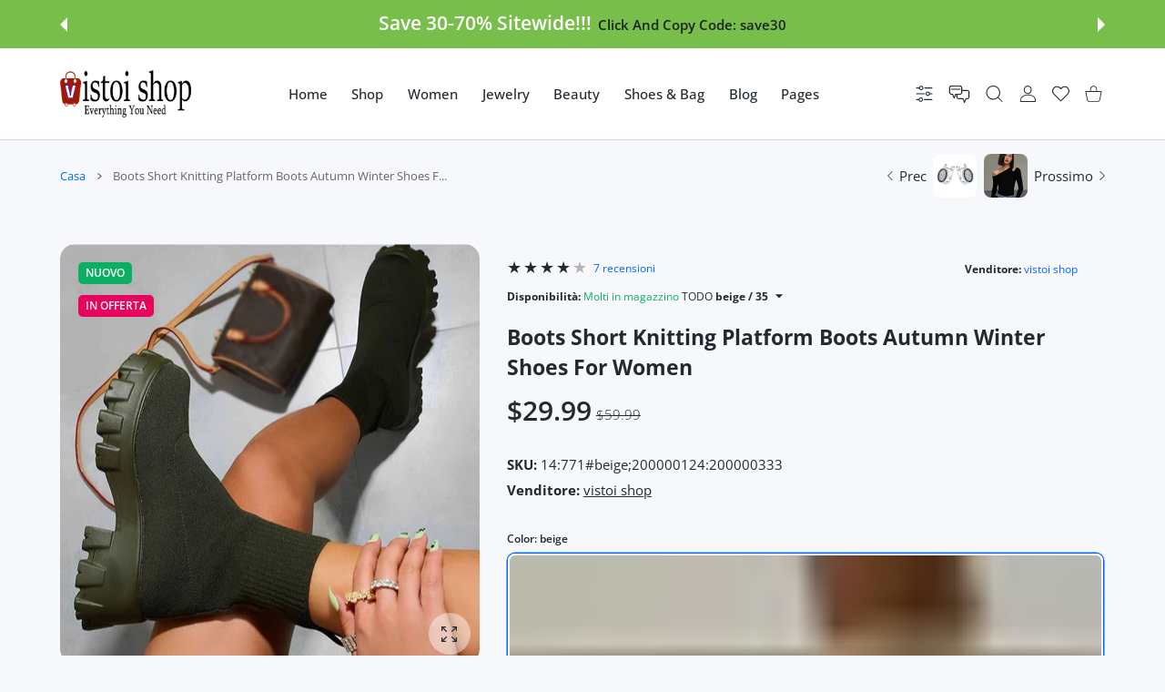

--- FILE ---
content_type: text/html; charset=utf-8
request_url: https://www.vistoi.com/it/products/boots-short-knitting-platform-boots-autumn-winter-shoes-for-women
body_size: 94478
content:
<!doctype html>
<html
  class="no-js"
  lang="it"
  >
  <head>
 
<script>/* start spd config */window._spt_delay_keywords=["/gtag/js,gtag(,/checkouts,/tiktok-track.js,/hotjar-,/smile-,/adoric.js,/wpm/,fbq("];/* end spd config */</script>

<meta charset="utf-8">
<meta http-equiv="X-UA-Compatible" content="IE=edge">
<meta name="viewport" content="width=device-width, initial-scale=1, minimum-scale=1, maximum-scale=5">
<meta name="theme-color" content="">

<link rel="canonical" href="/it/products/boots-short-knitting-platform-boots-autumn-winter-shoes-for-women" />

<link rel="prefetch" as="document" href="https://www.vistoi.com"><link rel="preconnect" href="//fonts.shopifycdn.com"><link rel="dns-prefetch" href="//productreviews.shopifycdn.com">
<link rel="preconnect" href="https://cdn.shopify.com" crossorigin>
<link rel="preconnect" href="https://fonts.gstatic.com" crossorigin>

<title>
  Boots Short Knitting Platform Boots Autumn Winter Shoes For Women
 &ndash; vistoi shop</title>

  <meta name="description" content="Buy The New Boots Short Knitting Platform Boots Autumn Winter Shoes For Women And Other From {vistoi shop}. Just $29.99 With Fast Delivery">



<meta property="og:site_name" content="vistoi shop">
<meta property="og:url" content="https://www.vistoi.com/it/products/boots-short-knitting-platform-boots-autumn-winter-shoes-for-women">
<meta property="og:title" content="Boots Short Knitting Platform Boots Autumn Winter Shoes For Women">
<meta property="og:type" content="product">
<meta property="og:description" content="Buy The New Boots Short Knitting Platform Boots Autumn Winter Shoes For Women And Other From {vistoi shop}. Just $29.99 With Fast Delivery"><meta property="og:image" content="http://www.vistoi.com/cdn/shop/files/S5e6c98aa2aae4d159cd2e8f20c69689eg.jpg?v=1693225868">
  <meta property="og:image:secure_url" content="https://www.vistoi.com/cdn/shop/files/S5e6c98aa2aae4d159cd2e8f20c69689eg.jpg?v=1693225868">
  <meta property="og:image:width" content="800">
  <meta property="og:image:height" content="800"><meta property="og:price:amount" content="29.99">
  <meta property="og:price:currency" content="USD"><meta name="twitter:card" content="summary_large_image">
<meta name="twitter:title" content="Boots Short Knitting Platform Boots Autumn Winter Shoes For Women">
<meta name="twitter:description" content="Buy The New Boots Short Knitting Platform Boots Autumn Winter Shoes For Women And Other From {vistoi shop}. Just $29.99 With Fast Delivery">

<link rel="icon" type="image/png" href="//www.vistoi.com/cdn/shop/files/logo_icon_103fbff4-de6a-472c-8cc5-b9d6c417ca50.png?crop=center&height=32&v=1691525703&width=32"><script>document.getElementsByTagName('html')[0].style.setProperty('--vhStart',  window.innerHeight * 0.01 + 'px');</script><style data-shopify>
@font-face {
  font-family: "Open Sans";
  font-weight: 300;
  font-style: normal;
  font-display: swap;
  src: url("//www.vistoi.com/cdn/fonts/open_sans/opensans_n3.b10466eda05a6b2d1ef0f6ba490dcecf7588dd78.woff2") format("woff2"),
       url("//www.vistoi.com/cdn/fonts/open_sans/opensans_n3.056c4b5dddadba7018747bd50fdaa80430e21710.woff") format("woff");
}
@font-face {
  font-family: "Open Sans";
  font-weight: 400;
  font-style: normal;
  font-display: swap;
  src: url("//www.vistoi.com/cdn/fonts/open_sans/opensans_n4.c32e4d4eca5273f6d4ee95ddf54b5bbb75fc9b61.woff2") format("woff2"),
       url("//www.vistoi.com/cdn/fonts/open_sans/opensans_n4.5f3406f8d94162b37bfa232b486ac93ee892406d.woff") format("woff");
}
@font-face {
  font-family: "Open Sans";
  font-weight: 500;
  font-style: normal;
  font-display: swap;
  src: url("//www.vistoi.com/cdn/fonts/open_sans/opensans_n5.500dcf21ddee5bc5855ad3a20394d3bc363c217c.woff2") format("woff2"),
       url("//www.vistoi.com/cdn/fonts/open_sans/opensans_n5.af1a06d824dccfb4d400ba874ef19176651ec834.woff") format("woff");
}
@font-face {
  font-family: "Open Sans";
  font-weight: 600;
  font-style: normal;
  font-display: swap;
  src: url("//www.vistoi.com/cdn/fonts/open_sans/opensans_n6.15aeff3c913c3fe570c19cdfeed14ce10d09fb08.woff2") format("woff2"),
       url("//www.vistoi.com/cdn/fonts/open_sans/opensans_n6.14bef14c75f8837a87f70ce22013cb146ee3e9f3.woff") format("woff");
}
@font-face {
  font-family: "Open Sans";
  font-weight: 700;
  font-style: normal;
  font-display: swap;
  src: url("//www.vistoi.com/cdn/fonts/open_sans/opensans_n7.a9393be1574ea8606c68f4441806b2711d0d13e4.woff2") format("woff2"),
       url("//www.vistoi.com/cdn/fonts/open_sans/opensans_n7.7b8af34a6ebf52beb1a4c1d8c73ad6910ec2e553.woff") format("woff");
}
@font-face {
  font-family: "Open Sans";
  font-weight: 800;
  font-style: normal;
  font-display: swap;
  src: url("//www.vistoi.com/cdn/fonts/open_sans/opensans_n8.8397a8153d7172f9fd2b668340b216c70cae90a5.woff2") format("woff2"),
       url("//www.vistoi.com/cdn/fonts/open_sans/opensans_n8.e6b8c8da9a85739da8727944118b210848d95f08.woff") format("woff");
}
:root {
        --body-font-family: "Open Sans", sans-serif;
      }
    </style>
<style data-async-reload-css="head-fonts-colors">
  body.initial-hide .header,
  body.initial-hide .category-page-block.has-filter-closed .filter-col-content,
  body.initial-hide .mmenu-submenu {
    visibility: hidden;
  }
  body.full-load-hide .payment-notification-wrap {
    visibility: hidden;
  }
:root {

/*    --global-box-shadow: 0.04;
    --secondary-box-shadow: 0.08;*/
    --global-box-shadow-darker: 0.1;

    --margin-top-mobile: 70px;
    --margin-top-desktop: 80px;

    --padding-top-mobile: 60px;
    --padding-top-desktop: 80px;

    --screen-product-one-in-row: 374px;

    /* main color */
    --custom-color: #4970F8;
    --text-color: #22292F;
    --text-color-invert: #fff;
    --text-color-banner: #000;
    --text-color-banner-invert: #fff;

    --text-color-static: var(--text-color);

    /* body main */
    --container-max-width: 1178px;
    --container-max-width-boxed: 1178px;
    --body-bg: #f7f8fc;
    --body-bg-rgb: 247, 248, 252;
    --body-link-color: var(--custom-color);
    --body-link-color-hover: var(--text-color);
    --body-link-secondary-color: var(--text-color);
    --body-link-secondary-color-hover: var(--custom-color);
    --decor-border-color: #f4f4f4;
    --decor-border-middle-color: #CDD8E1;
    --decor-border-dark-color: #d9d9d9;
    --decor-border-menu-color: #E8EBF1;
    --contrast-grey: #aeb0b8;
    --table-border-color: var(--decor-border-dark-color);
    --table-even-bg: var(--body-bg);
    --table-odd-bg: var(--body-bg-secondary);
    --free-shipping-color: #0CAE61;

    --body-bg-secondary: #fff;
    --block-secondary-text: var(--text-color);
    --block-secondary-link: var(--body-link-secondary-color);
    --block-secondary-link-hover: var(--body-link-secondary-color-hover);

    --theme-bg-color: #fff;
    --theme-bg-hover-color: var(--theme-bg-color);

    --section-max-width: 1850px;

    --loading-bar-color: var(--custom-color);

    --third-bg-popups: #fff;
    --third-bg-popups-rgb: 255,255,255;

    /* typography */

    --font-weight-900: 900;
    --font-weight-800: 800;
    --font-weight-700: 700;
    --font-weight-600: 600;
    --font-weight-500: 500;
    --font-weight-400: 400;
    --font-weight-300: 300;

    --font-weight-bolder: var(--font-weight-700);

    --content-font-size: 15px;
    --content-line-height: 25px;
    --text-color-secondary: #666;
    --text-color-light: #9E9E9E;
    --block-secondary-color-light: var(--text-color-light);
    --product-card-color-light: var(--text-color-light);

    --scroll-drag-color: #9E9E9E;
    --scroll-drag-focus-color: var(--custom-color);
    --scroll-color: #e1e4ee;

    --global-product-price-width: var(--font-weight-600);
    --global-product-price-font-family: var(--body-font-family);
    --heading-color: var(--text-color);

    --heading-xl-size: 43px;
    --heading-xl-2-size: 50px;
    --heading-lg-size: 28px;
    --heading-md-size: 23px;
    --heading-sm-size: 18px;
    --heading-sm-size: 18px;

    --heading-xl-size-m: 28px;
    --heading-xl-2-size-m: 28px;
    --heading-lg-size-m: 28px;
    --heading-md-size-m: 23px;
    --heading-sm-size-m: 18px;

    --heading-global-weight: var(--font-weight-700);

    --heading-xl-weight: var(--heading-global-weight);
    --heading-xl-2-weight: var(--heading-global-weight);
    --heading-lg-weight: var(--heading-global-weight);
    --heading-md-weight: var(--heading-global-weight);
    --heading-sm-weight: var(--heading-global-weight);

    --heading-xl-weight-m: var(--heading-global-weight);
    --heading-xl-2-weight-m: var(--heading-global-weight);
    --heading-lg-weight-m: var(--heading-global-weight);
    --heading-md-weight-m: var(--heading-global-weight);
    --heading-sm-weight-m: var(--heading-global-weight);

    --heading-xl-sub-top: 25px;
    --heading-lg-sub-top: 25px;
    --heading-md-sub-top: 10px;
    --heading-sm-sub-top: 10px;

    --heading-sub-size: 12px;
    --heading-sub-weight: var(--font-weight-400);
    --heading-sub-color: var(--text-color-secondary);

    --heading-sub-lg-size: 19px;
    --heading-sub-lg-weight: var(--font-weight-500);

    --pagination-text-color: var(--text-color);
    --pagination-text-bg: transparent;

    --pagination-text-hover-color: var(--button-color-grey);
    --pagination-text-hover-bg: var(--button-bg-grey);
    --pagination-text-hover-border-width: var(--button-border-width-grey);
    --pagination-text-hover-border-color: var(--button-border-color-grey);

    --pagination-text-active-color: var(--button-color);
    --pagination-text-active-bg: var(--button-bg);
    --pagination-text-active-border-width: var(--button-border-width);
    --pagination-text-active-border-color: var(--button-border-color);

    --title-bottom: 35px;
    --title-bottom-sm: 25px;
    --title-bottom-xs: 20px;

    --column-caption-style-1-size: 12px;
    --column-caption-style-1-weight: var(--font-weight-700);
    --column-caption-style-2-size: 15px;
    --column-caption-style-2-weight: var(--font-weight-600);
    --column-caption-style-3-size: 18px;
    --column-caption-style-3-weight: var(--font-weight-400);
    --column-caption-style-4-size: 18px;
    --column-caption-style-4-weight: var(--font-weight-700);
    --column-caption-style-color: var(--body-link-secondary-color);
    --column-caption-style-hover-color: var(--body-link-secondary-color-hover);

    /* banner */
    --banner-dark-text-color: #000;
    --banner-light-text-color: #fff;

    --banner-font-weight-900: 900;
    --banner-font-weight-800: 800;
    --banner-font-weight-700: 700;
    --banner-font-weight-600: 600;
    --banner-font-weight-500: 500;
    --banner-font-weight-400: 400;
    --banner-font-weight-300: 300;

    /* radius */
    --radius-xl: 24px;
    --radius-lg: 20px;
    --radius-md: 16px;
    --radius-sm: 8px;
    --radius-5: 5px;
    --radius-4: 4px;
    --radius-3: 3px;
    --radius-2: 2px;
    --radius-50: 50%;
    --radius-max: 9999px;
    --button-border-radius: 9999px;
    --radius-ic: var(--radius-md);

    /*  tags */
    --tag-text-color: var(--product-card-text-color);
    --tag-bg: var(--product-card-bg);
    --tag-border-color: var(--decor-border-middle-color);
    --tag-hover-text-color: var(--text-color-secondary);
    --tag-hover-bg: var(--body-bg-secondary);
    --tag-hover-border-color: var(--custom-color);
    --tag-active-text-color: var(--body-bg-secondary);
    --tag-active-bg: var(--custom-color);
    --tag-active-border-color: var(--custom-color);
    --tag-light-text-color: var(--text-color-light);

    /* labels */
    --label-bg: var(--custom-color);
    --label-color: #fff;

    --label-1-bg: #22292F;
    --label-2-bg: #ffc427;
    --label-3-bg: #fb317d;
    --label-4-bg: #4970F8;
    --label-5-bg: #0CAE61;
    --label-6-bg: #df6a00;
    --label-7-bg: #595b62;

    --label-1-color: #fff;
    --label-2-color: #fff;
    --label-3-color: #fff;
    --label-4-color: #fff;
    --label-5-color: #fff;
    --label-6-color: #fff;
    --label-7-color: #fff;

    --label-soldout-bg: var(--label-1-bg);
    --label-soldout-color: var(--label-1-color);

    --label-hot-bg: var(--label-4-bg);
    --label-hot-color: var(--label-4-color);

    --label-new-bg: var(--label-4-bg);
    --label-new-color: var(--label-4-color);

    --label-sale-bg: var(--label-3-bg);
    --label-sale-color: var(--label-3-color);

    --label-bestoffer-bg: var(--label-2-bg);
    --label-bestoffer-color: var(--label-2-color);

    --label-subscription-bg: var(--label-2-bg);
    --label-subscription-color: var(--label-2-color);

    --label-items-count-bg: var(--label-3-bg);
    --label-items-count-color: var(--label-3-color);

    --label-wishlist-bg: #f7f7f8;
    --label-wishlist-color: #272727;
    --label-wishlist-hover-bg: #f7f7f8;
    --label-wishlist-hover-color: #272727;
    --label-wishlist-hover-txt-color: #272727;

    --label-custom-bg: var(--label-7-bg);
    --label-custom-color: var(--label-7-color);


    /*  breadcrumbs */
    --breadcrumbs-color: var(--body-link-color);
    --breadcrumbs-current-color: var(--text-color-secondary);
    --breadcrumbs-hover-color: var(--body-link-color-hover);

    /* forms */
    --form-size: 15px;
    --form-weight: var(--font-weight-400);
    --form-label-size: 12px;
    --form-label-weight: var(--font-weight-600);
    --form-color: var(--text-color);
    --form-color-light: var(--text-color-light);
    --form-border-color: var(--decor-border-dark-color);
    --form-border-color-focus: var(--custom-color);
    --form-border-width: 1px;
    --form-bg: transparent;
    --form-bg-alt: #fff;
    --form-color-alt: #282828;
    --form-color-light-alt: #9e9e9e;
    --form-border-alt: #d9d9d9;
    --form-lined-bg: transparent;
    --form-element-bg: var(--form-bg);
    --form-element-hover-bg: var(--form-bg);
    --form-element-symbol-color: var(--custom-color);
    --form-element-symbol-hover-color: var(--custom-color);
    --form-message-color: var(--text-color);
    --form-error-border-color: #ed2233;
    --form-group-tab-bg: var(--body-bg-secondary);
    --form-control-check-color: #414c55;
    --form-required-mark-color: #ed2233;

    --qty-status-color-start: #0CAE61;
    --qty-status-color-middle: #df6a00;
    --qty-status-color-full: #4970F8;
    --qty-border-color: var(--product-card-form-border-color);

    /* buttons */

    --button-font-family: var(--body-font-family);
    --button-font-weight: var(--font-weight-600);
    --button-font-weight-less: var(--font-weight-700);
    --button-font-weight-lg: var(--font-weight-500);

    --button-addtocart-desktop-height: 40px;
    --button-addtocart-mobile-height: 40px;

    --button-global-color: #fff;
    --button-global-bg: var(--custom-color);
    --button-global-hover-color: #fff;
    --button-global-hover-bg: #22292F;
    --button-global-border-width: 0;
    --button-global-border-color: transparent;

    --button-color: var(--button-global-color);
    --button-bg: var(--button-global-bg);
    --button-hover-color: var(--button-global-hover-color);
    --button-hover-bg: var(--button-global-hover-bg);
    --button-border-width: var(--button-global-border-width);
    --button-border-color: var(--button-global-border-color);
    --button-hover-border-color: var(--button-border-color);

    --button-color-grey: var(--button-global-color);
    --button-bg-grey: var(--button-global-bg);
    --button-hover-color-grey: var(--button-global-hover-color);
    --button-hover-bg-grey: var(--button-global-hover-bg);
    --button-border-width-grey: var(--button-global-border-width);
    --button-border-color-grey: var(--button-global-border-color);
    --button-hover-border-color-grey: var(--button-border-color-grey);

    --button-color-white: var(--button-global-color);
    --button-bg-white: var(--button-global-bg);
    --button-hover-color-white: var(--button-global-hover-color);
    --button-hover-bg-white: var(--button-global-hover-bg);
    --button-border-width-white: var(--button-global-border-width);
    --button-border-color-white: var(--button-global-border-color);
    --button-hover-border-color-white: var(--button-border-color-white);

    --button-color-invert: var(--button-global-color);
    --button-bg-invert: var(--button-global-bg);
    --button-hover-color-invert: var(--button-global-hover-color);
    --button-hover-bg-invert: var(--button-global-hover-bg);
    --button-border-width-invert: var(--button-global-border-width);
    --button-border-color-invert: var(--button-global-border-color);
    --button-hover-border-color-invert: var(--button-border-color-invert);

    --button-color-buy-now: var(--button-global-color);
    --button-bg-buy-now: var(--button-global-bg);
    --button-hover-color-buy-now: var(--button-global-hover-color);
    --button-hover-bg-buy-now: var(--button-global-hover-bg);
    --button-border-width-buy-now: var(--button-global-border-width);
    --button-border-color-buy-now: var(--button-global-border-color);
    --button-hover-border-color-buy-now: var(--button-border-color-buy-now);

    --button-color-fifth: var(--button-global-color);
    --button-bg-fifth: var(--button-global-bg);
    --button-hover-color-fifth: var(--button-global-hover-color);
    --button-hover-bg-fifth: var(--button-global-hover-bg);
    --button-border-width-fifth: var(--button-global-border-width);
    --button-border-color-fifth: var(--button-global-border-color);
    --button-hover-border-color-fifth: var(--button-border-color-fifth);

    --button-link-color: var(--body-link-color);
    --button-link-hover-color: var(--body-link-color-hover);

    --button-disabled-opacity: 0.5;
    --button-loading-opacity: 0.5;

    --placeholder-alt-bg: var(--body-bg-secondary);
    --placeholder-bg: #e1e2e9;
    --placeholder-color: #80888f;
    --placeholder-border: var(--decor-border-middle-color);
    --zoom-window-bg: var(--placeholder-bg);

    --product-price-actual-color: var(--text-color);
    --product-price-old-color: var(--text-color);


    /* product card */
    --product-card-bg: var(--body-bg-secondary);
    --product-only-card-bg: var(--product-card-bg);
    --product-only-card-hover-bg: var(--product-only-card-bg);
    --product-horizontal-card-bg: var(--product-only-card-bg);
    --product-card-text-color: var(--text-color);
    --product-card-description-color: var(--product-card-color-light);
    --product-card-link-color: var(--body-link-secondary-color);
    --product-card-link-hover-color: var(--body-link-secondary-color-hover);
    --product-card-vendor-color: var(--body-link-secondary-color);
    --product-card-vendor-hover-color: var(--body-link-secondary-color-hover);
    --product-card-countdown-bg: var(--body-bg-secondary);
    --product-card-countdown-color: var(--custom-color);
    --product-card-icon-color: #CDD8E1;
    --product-card-icon-hover-color: #CDD8E1;
    --product-card-icon-active-color: var(--custom-color);
    --product-card-price-actual-color: var(--product-card-text-color);
    --product-card-price-old-color: var(--product-card-price-actual-color);

    --product-card-form-border-color: #d9d9d9;  /* 23% from --product-card-text-color */

    --product-aspect-ratio: 120%;
    --product-page-aspect-ratio: 120%;
    --product-rating-color: #b4b4b4;
    --product-rating-fill-color: #22292F;

    --product-card-name-size: 15px;
    --product-card-name-weight: var(--font-weight-500);
    --product-card-vendor-size: 12px;
    --product-card-vendor-weight: var(--font-weight-700);
    --product-card-price-size: 23px;
    --product-horizontal-card-name-size: 18px;
    --product-horizontal-card-name-weight: var(--font-weight-400);
    --product-horizontal-card-price-size: 23px;
    --product-card-countdown-weight: var(--font-weight-600);
    --product-card-countdown-number-weight: var(--font-weight-700);


    /* options swatch */

    --product-swatches-inner-border-width: 1px;
    --product-swatches-inner-border-color: #fff;

    --product-swatches-text-width: 22px;
    --product-swatches-text-height: 22px;
    --product-swatches-text-px: 0;
    --product-swatches-text-font-size: 12px;
    --product-swatches-text-font-weight: var(--font-weight-400);

    --product-swatches-color-width: 22px;
    --product-swatches-color-height: 22px;

    --product-swatches-color:  #6d7175;
    --product-swatches-bg: var(--body-bg-secondary);

    --product-swatches-text-border-width: 1px;
    --product-swatches-color-border-width: 1px;

    --product-swatches-active-color:  var(--body-link-secondary-color-hover);
    --product-swatches-active-bg: var(--product-swatches-bg);

    --product-swatches-hover-color: var(--product-swatches-active-color);
    --product-swatches-hover-bg: var(--product-swatches-active-bg);

    --product-swatches-disabled-color: var(--product-swatches-color);
    --product-swatches-disabled-bg: var(--product-swatches-bg);

    --product-swatches-border-color: #cdd8e1;
    --product-swatches-border-hover-color: var(--product-swatches-hover-color);
    --product-swatches-border-active-color: var(--product-swatches-active-color);

    --product-swatches-title-font-size: 12px;

    --product-swatches-title-mb: 3px;

    --product-swatches-text-gap: 2.5px;
    --product-swatches-color-gap: 2.5px;

    --product-swatches-group-gy: 12px;

    --product-swatches-radius: 5px;

    --minicart-product-bg: var(--product-only-card-bg);
    --minicart-product-text-color: var(--product-card-text-color);
    --minicart-product-vendor-color: var(--product-card-vendor-color);
    --minicart-product-vendor-hover-color: var(--product-card-vendor-hover-color);
    --minicart-product-name-color: var(--product-card-link-color);
    --minicart-product-name-hover-color: var(--product-card-link-hover-color);
    --minicart-product-price-color: var(--product-card-price-actual-color);

    --product-page-previews-width: 74px;
    --product-page-previews-width-quickview: 61px;

    /*  modals */
    --login-form-forgot-link-color: var(--text-color-secondary);
    --login-form-forgot-link-hover-color: var(--body-link-secondary-color-hover);

    --fancybox-light-bg: var(--body-bg-secondary);
    --fancybox-caption-text-color: var(--body-link-secondary-color);
    --fancybox-caption-hover-color: var(--body-link-secondary-color-hover);

    --fancybox-button-color: var(--button-color-grey);
    --fancybox-button-bg: var(--button-bg-grey);
    --fancybox-button-hover-bg: var(--button-hover-bg-grey);
    --fancybox-button-hover-color: var(--button-hover-color-grey);

    --modal-bg: var(--third-bg-popups, var(--body-bg-secondary));
    --modal-divider-color: var(--body-bg-secondary);

    --modal-success-icon-color: #0CAE61;
    --modal-error-icon-color: #ed2233;
    --modal-info-icon-color: #df6a00;

    --modal-social-color: #CDD8E1;
    --modal-social-hover-color: var(--body-link-secondary-color-hover);

    /*  sidebar filters */
    --filter-width: 300px;
    --sidebar-block-border-color: var(--decor-border-dark-color);
    --sidebar-block-title-color: var(--heading-color);
    --sidebar-block-title-hover-color: var(--body-link-secondary-color-hover);
    --sidebar-block-icon-color: var(--sidebar-block-title-color);
    --sidebar-block-icon-hover-color: var(--body-link-secondary-color-hover);
    --sidebar-selected-count-color: var(--text-color);
    --sidebar-selected-count-number-color: var(--text-color);
    --sidebar-clear-filters-bg: var(--button-bg-grey);
    --sidebar-clear-filters-color: var(--button-color-grey);
    --sidebar-clear-filters-hover-bg: var(--button-hover-bg-grey);
    --sidebar-clear-filters-hover-color: var(--button-hover-color-grey);
    --sidebar-selected-filters-bg: var(--custom-color);
    --sidebar-selected-filters-color: #fff;
    --sidebar-selected-filters-hover-bg: var(--text-color);
    --sidebar-selected-filters-hover-color: #fff;
    --sidebar-option-color-name-color: var(--text-color);
    --sidebar-option-color-name-active-color: var(--text-color);
    --sidebar-option-color-name-hover-color: var(--text-color);
    --sidebar-option-color-active-border-color: var(--custom-color);
    --sidebar-option-list-color: var(--text-color);
    --sidebar-option-list-active-color: var(--text-color);
    --sidebar-category-list-color: var(--text-color);
    --sidebar-category-list-active-color: var(--text-color);
    --sidebar-option-list-viewmore-color: var(--body-link-color-hover);
    --sidebar-option-list-viewmore-active-color: var(--body-link-color-hover);
    --sidebar-option-size-color: var(--text-color);
    --sidebar-option-size-border-color: var(--decor-border-color);
    --sidebar-option-size-active-color: var(--custom-color);
    --sidebar-option-size-active-border-color: var(--custom-color);
    --sidebar-menu-link-color: var(--body-link-secondary-color);
    --sidebar-menu-link-active-color: var(--body-link-secondary-color-hover);

    /* listing show more  */
    --listing-show-more-color: var(--custom-color);
    --listing-show-more-hover-color: var(--text-color);

    /* filter row */
    --filter-row-color: var(--text-color);
    --filter-row-bg: transparent;
    --filter-row-icon-color: var(--text-color-light);
    --filter-row-icon-active-color: var(--body-link-secondary-color-hover);

    /* filter mobile */
    --filter-mobile-top-info-bg: #f8f8fa;
    --filter-mobile-top-info-border-color: var(--text-color);
    --filter-mobile-row-color: var(--text-color);
    --filter-mobile-bg: var(--body-bg-secondary);
    --filter-mobile-border-top-color: var(--body-bg-secondary);

    --sidebar-block-count-color: var(--text-color-light);
    --sidebar-block-count-hover-color: var(--body-link-secondary-color-hover);

    --category-descripition-bg: var(--body-bg);
    --category-descripition-bg-alt: var(--body-bg-secondary);
    --category-descripition-color: var(--text-color-secondary);

    --login-form-forgot-link-color: var(--text-color-secondary);
    --login-form-forgot-link-hover-color: var(--body-link-secondary-color-hover);

    --swiper-pagination-color: var(--text-color);
    --swiper-pagination-active-color: var(--custom-color);

    --discount-color: var(--body-link-color);

    --subscription-border: orange;
    --subscription-color: var(--text-color);

    --bought-witn-toggle-icon-color: var(--text-color-light);
    --bought-witn-toggle-icon-active-color: var(--text-color);

    --categories-list-weight: var(--font-weight-400);
    --categories-list-color: var(--body-link-secondary-color);
    --categories-list-hover-color: var(--body-link-secondary-color-hover);

    /*header*/
    --header-global-bg: #FFFFFF;
    --header-global-color: var(--text-color);
    --header-global-link-color: var(--header-global-color);
    --header-global-link-hover-color: var(--body-link-secondary-color-hover);

    --header-top-bg: var(--header-global-bg);
    --header-top-color: var(--header-global-color);
    --header-top-link-color: var(--header-global-link-color);
    --header-top-link-hover-color:  var(--header-global-link-hover-color);
    --header-top-link-active-color:  var(--header-top-link-hover-color);

    --header-content-bg: var(--header-global-bg);
    --header-content-color: var(--header-global-color);
    --header-content-link-color: var(--header-global-link-color);
    --header-content-link-hover-color:  var(--header-global-link-hover-color);

    --header-content-nav-link-color:  var(--header-content-link-color);
    --header-content-nav-link-hover-color:  var(--header-content-nav-link-color);
    --header-content-nav-link-active-color:  var(--header-content-nav-link-hover-color);

    --header-nav-link-border-hover-color: var(--text-color-light);
    --header-nav-link-border-active-color: var(--custom-color);

    --header-bottom-bg: var(--header-global-bg);
    --header-bottom-color: var(--header-global-color);
    --header-bottom-link-color: var(--header-global-link-color);
    --header-bottom-link-hover-color:  var(--header-global-link-hover-color);
    --header-bottom-link-active-color:  var(--header-bottom-link-hover-color);

    --header-subcategories-bg: var(--header-global-bg);
    --header-subcategories-color: var(--header-global-color);
    --header-subcategories-link-color: var(--header-global-link-color);
    --header-subcategories-link-hover-color:  var(--header-global-link-hover-color);
    --header-subcategories-link-active-color:  var(--header-subcategories-link-hover-color);

    --header-sticky-bg: var(--header-content-bg);
    --header-border-color: var(--decor-border-middle-color);
    --header-index-border-color: transparent;

    --header-custom-text-span-color: var(--custom-color);

    --menu-btn-color: var(--button-color);
    --menu-btn-bg: var(--button-bg);
    --menu-btn-hover-color: var(--button-hover-color);
    --menu-btn-hover-bg: var(--button-hover-bg);
    --menu-btn-border-width: var(--button-border-width);
    --menu-btn-border-color: var(--button-border-color);
    --menu-btn-hover-border-color: var(--button-hover-border-color);

    --header-promoline-bg: #77bf4a;
    --header-promoline-text-color: #fff;
    --header-promoline-text-span-color: #346815;

    --header-badge-color: #fff;
    --header-badge-bg: #22292F;

    --header-search-input-color: var(--header-content-color);
    --header-search-input-bg: transparent;
    --header-search-border-color: var(--header-border-color);
    --header-search-active-border-color: var(--custom-color);

    --header-form-color: var(--header-content-color);
    --header-form-palceholder-color: var(--form-color-light);

    --logo-max-width: 145px;
    --logo-max-width-mobile: 80px;
    --header-logo-padding: 20px;
    --header-logo-padding-m: 15px;
    --header-logo-padding-sticky: 15px;

    --desktop-menu-font-size: 15px;
    --desktop-menu-font-weight: var(--font-weight-500);

    --mmenu-bg: var(--third-bg-popups, var(--body-bg-secondary));

    --mmenu-link-color: var(--body-link-secondary-color);
    --mmenu-link-hover-color: var(--body-link-secondary-color-hover);

    --mmenu-top-bottom-divider-color: var(--decor-border-color);
    --mmenu-bottom-text-color: var(--body-link-secondary-color);
    --mmenu-bottom-hover-text-color: var(--body-link-secondary-color-hover);
    --mmenu-bottom-icon-color: var(--custom-color);
    --submenu-view-more-color :var(--body-link-color);
    --submenu-view-more-hover-color: var(--body-link-color-hover);
    --submenu-bg: var(--third-bg-popups, var(--body-bg-secondary));

    --label-size: 9px;
    --label-weight: var(--font-weight-600);

    --submenu-list-min-width: 218px;

    --submenu-list-link-color: var(--body-link-secondary-color);
    --submenu-list-link-hover-color: var(--body-link-secondary-color);
    --submenu-list-link-hover-bg: var(--body-bg);
    --submenu-list-link-active-color: var(--submenu-list-link-hover-color);
    --submenu-list-link-active-bg: var(--submenu-list-link-hover-bg);

    --submenu-mega-list-link-color: var(--body-link-secondary-color);
    --submenu-mega-list-link-bg: transparent;
    --submenu-mega-list-link-hover-color: var(--body-link-secondary-color-hover);
    --submenu-mega-list-link-hover-bg: transparent;

    --submenu-link-txt-color: var(--text-color);
    --submenu-link-title-border-color: var(--decor-border-menu-color);
    --submenu-viewmore-link-color: var(--body-link-secondary-color);
    --submenu-viewmore-link-hover-color: var(--body-link-secondary-color-hover);

    --header-dropdown-bg: var(--third-bg-popups, var(--body-bg-secondary));
    --header-dropdown-bg_transparent: rgba(255, 255, 255, 0);
    --header-dropdown-color: var(--text-color);
    --header-dropdown_title: var(--heading-color);
    --header-dropdown-link-color: var(--body-link-secondary-color);
    --header-dropdown-link-hover-color: var(--body-link-secondary-color-hover);
    --header-dropdown-link-active-color: var(--body-link-secondary-color-hover);
    --header-dropdown-icon-color: var(--header-dropdown-color);
    --header-dropdown-close: var(--text-color);
    --header-dropdown-close-hover-color: var(--text-color);
    --header-dropdown-payment-icons-color:  var(--body-link-secondary-color);
    --header-dropdown-payment-icons-hover-color: var(--body-link-secondary-color-hover);
    --submenu-link-title-border-color: var(--decor-border-menu-color);

    --header-dropdown-settings-color: var(--product-swatches-color);
    --header-dropdown-settings-active-color: var(--product-swatches-active-color);
    --header-dropdown-settings-hover-color: var(--product-swatches-hover-color);

    --header-dropdown-settings-border-color: var(--product-swatches-border-color);
    --header-dropdown-settings-border-active-color: var(--product-swatches-border-hover-color);
    --header-dropdown-settings-border-hover-color: var(--product-swatches-border-active-color);

    --header-dropdown-settings-bg: var(--product-swatches-bg);
    --header-dropdown-settings-active-bg: var(--product-swatches-active-bg);
    --header-dropdown-settings-hover-bg: var(--product-swatches-hover-bg);

    --minicart-drop-text-color: var(--text-color);

    --minicart-action-color: var(--button-color-grey);
    --minicart-action-bg: var(--button-bg-grey);
    --minicart-action-hover-color: var(--button-hover-color-grey);
    --minicart-action-hover-bg: var(--button-hover-bg-grey);
    --minicart-action-border-width: var(--button-border-width-grey);
    --minicart-action-border-color: var(--button-border-color-grey);
    --minicart-action-hover-border-color: var(--button-hover-border-color-grey);

    --minicart-action-special-color: var(--button-color);
    --minicart-action-special-bg: var(--button-bg);
    --minicart-action-special-hover-color: var(--button-hover-color);
    --minicart-action-special-hover-bg: var(--button-hover-bg);
    --minicart-action-special-border-width: var(--button-border-width);
    --minicart-action-special-border-color: var(--button-border-color);
    --minicart-action-special-hover-border-color: var(--button-hover-border-color);

    --minicart-action-add-color: var(--button-color);
    --minicart-action-add-bg: var(--button-bg);
    --minicart-action-add-hover-color: var(--button-hover-color);
    --minicart-action-add-hover-bg: var(--button-hover-bg);
    --minicart-action-add-border-width: var(--button-border-width);
    --minicart-action-add-border-color: var(--button-border-color);
    --minicart-action-add-hover-border-color: var(--button-hover-border-color);

    --minicart-drop-total-bg: var(--body-bg);
    --minicart-drop-empty-text-color: var(--text-color-secondary);
    --minicart-drop-empty-svg-color: var(--decor-border-middle-color);
    --minicart-drop-fixed-icons-bg: var(--custom-color);
    --minicart-drop-fixed-icons-color: #fff;
    --minicart-drop-fixed-icons-hover-bg: var(--custom-color);
    --minicart-drop-fixed-icons-hover-color: #fff;

    --mobile-menu-font-size: 15px;
    --mobile-menu-font-weight: var(--font-weight-500);

    --mobile-menu-bg: var(--body-bg-secondary);
    --mobile-menu-border-color: var(--decor-border-middle-color);
    --mobile-menu-nav-bg: transparent;
    --mobile-menu-nav-color: var(--text-color);
    --mobile-menu-nav-hover-bg: transparent;
    --mobile-menu-nav-hover-color: var(--body-link-secondary-color-hover);
    --mobile-menu-subnav-color: var(--body-link-secondary-color);
    --mobile-menu-drop-link-color: var(--body-link-secondary-color);
    --mobile-menu-drop-link-active-color: var(--body-link-secondary-color-hover);
    --mobile-menu-drop-link-light-color: #868686;
    --mobile-menu-drop-close-color:  var(--text-color);
    --mobile-menu-social-bg: var(--custom-color);
    --mobile-menu-social-color: #fff;

    --mobile-bottom-bg: var(--body-bg-secondary);
    --mobile-bottom-link-color: var(--body-link-secondary-color);
    --mobile-bottom-badge-color: #fff;
    --mobile-bottom-badge-bg: #22292F;

    --prepay-color: #0CAE61;

    --back-to-top-color: var(--button-color-white);
    --back-to-top-bg: var(--button-bg-white);
    --back-to-top-hover-color: var(--button-hover-color-white);
    --back-to-top-hover-bg: var(--button-hover-bg-white);

    /* blog */
    --post-previews-card-bg: var(--product-card-bg);
    --post-previews-card-color: var(--product-card-text-color);
    --post-previews-card-title-color: var(--product-card-link-color);
    --post-previews-card-title-color-hover: var(--product-card-link-hover-color);
    --post-previews-card-meta-color: var(--post-previews-card-color);
    --post-previews-card-meta-label-color: var(--post-previews-card-color);
    --post-previews-card-link-color: var(--product-card-link-color);
    --post-previews-card-link-hover-color: var(--product-card-link-hover-color);

    --post-previews-color: var(--text-color);
    --post-previews-title-color: var(--body-link-secondary-color);
    --post-previews-title-color-hover: var(--body-link-secondary-color-hover);
    --post-previews-meta-color: var(--post-previews-color);
    --post-previews-meta-label-color: var(--post-previews-color);
    --post-previews-link-color: var(--body-link-color);
    --post-previews-link-hover-color: var(--body-link-color-hover);

    --post-previews-date-color: var(--custom-color);
    --post-previews-date-bg: var(--body-bg-secondary);

    --prd-previews-color: var(--text-color);
    --prd-previews-title-color: var(--body-link-secondary-color);
    --prd-previews-title-color-hover: var(--body-link-secondary-color-hover);
    --prd-previews-price-color: var(--text-color);

    --post-title-weight: var(--font-weight-600);
    --post-title-size: 35px;
    --post-title-size-m: 28px;

    --post-comment-color: var(--text-color-secondary);
    --post-comment-meta-color: var(--text-color-secondary);
    --post-comment-meta-label-color: var(--text-color);

    --post-search_date-color: var(--post-previews-date-color);
    --post-search_date-bg: var(--post-previews-date-bg);

    /* reviews */
    --review-bg: var(--product-card-bg);
    --review-text-color: var(--product-card-text-color);
    --review-author-color: var(--product-card-text-color);

    /* faq */
    --faq-list-color: var(--body-link-secondary-color);
    --faq-list-bg: var(--body-bg);
    --faq-list-hover-color: var(--button-color);
    --faq-list-hover-bg:  var(--button-bg);
    --faq-list-border-hover-width: var(--button-border-width);
    --faq-list-border-hover-color: var(--button-border-color);
    --faq-list-active-color: var(--button-hover-color);
    --faq-list-active-bg: var(--button-hover-bg);
    --faq-list-active-border-width: var(--button-border-width);
    --faq-list-active-border-color: var(--button-hover-border-color);
    --faq-item-divider-color: var(--decor-border-color);

    /* promo popup */
    --payment-notification-bg: var(--product-only-card-bg);
    --payment-notification-text-color: var(--product-card-text-color);
    --payment-notification-name-color: var(--product-card-link-color);
    --payment-notification-name-hover-color: var(--product-card-link-hover-color);
    --payment-notification-when-color: var(--product-card-link-hover-color);
    --payment-notification-from-color: var(--product-card-text-color);

    /* circle-chart */
    --circle-chart-text-color: var(--custom-color);
    --circle-chart-border-color: #EDF2F8;
    --circle-chart-border-active-color: var(--custom-color);

    --page-not-found-title-color: var(--custom-color);
    --page-not-found-title2-color: var(--heading-color);
    --page-not-found-text-color: var(--text-color);

    /* menu-categories */
    --menu-categories-bg: var(--submenu-bg);
    --menu-categories-color: var(--submenu-list-link-color);
    --menu-categories-hover-color: var(--submenu-list-link-hover-color);
    --menu-categories-hover-bg: var(--submenu-list-link-hover-bg);

    /* cart page */
    --cart-page-price-color: var(--text-color);
    --cart-page-price-old-color: var(--product-price-old-color);
    --cart-page-total-color: var(--text-color);
    --cart-table-prd-remove-color: var(--button-color-grey);
    --cart-table-prd-remove-bg: var(--button-bg-grey);
    --cart-table-prd-remove-hover-color: var(--button-hover-color-grey);
    --cart-table-prd-remove-hover-bg: var(--button-hover-bg-grey);
    --cart-table-prd-remove-width: var(--button-border-width-grey);
    --cart-table-prd-remove-border-color: var(--button-border-color-grey);
    --cart-table-prd-remove-hover-border-color: var(--button-hover-border-color-grey);
    --cart-empty-svg-color: var(--contrast-grey);

    --card-accordeon-bg: var(--body-bg-secondary);
    --card-total-bg: var(--body-bg-secondary);
    --card-total-border-color: var(--decor-border-dark-color);

    /* cart page */
    --margin-top-product-blocks: 20px;

    /* tooltip */
    --tooltip-bg: #22292f;
    --tooltip-color: #fff;

    /* progress bar */
    --progress-bar-height-global: 3px;

    /* gallery thumbs */
    --preview-thumb-active-width: 2px;
    --preview-thumb-active-color: var(--custom-color);

    /* footer */
    --footer-global-bg: var(--body-bg);
    --footer-global-color: var(--text-color);
    --footer-global-link-color: var(--footer-global-color);
    --footer-global-link-hover-color: var(--body-link-secondary-color-hover);

    --footer-content-bg: var(--footer-global-bg);
    --footer-content-color: var(--footer-global-color);
    --footer-content-link-color: var(--footer-content-color);
    --footer-content-link-hover-color: var(--footer-global-link-hover-color);

    --footer-border-color: #8FB9FA;

    --footer-top-bg: var(--footer-global-bg);
    --footer-top-color: var(--footer-global-color);
    --footer-top-link-color: var(--footer-top-color);
    --footer-top-link-hover-color:  var(--footer-global-link-hover-color);

    --footer-bottom-bg: var(--footer-global-bg);
    --footer-bottom-color: var(--footer-global-color);
    --footer-bottom-link-color: var(--footer-bottom-color);
    --footer-bottom-link-hover-color: var(--footer-global-link-hover-color);

    --footer-maillink-color: var(--footer-global-color);
    --footer-maillink-hover-color: var(--footer-global-link-hover-color);

    --footer-copyright-font-size: 12px;
    --footer-text-weight: var(--font-weight-400);
    --footer-link-weight: var(--font-weight-400);
    --footer-title-weight: var(--font-weight-600);
    --dark-icon-color: #22292F;
    --dark-icon-bg: rgba(255,255,255,.45);
    --dark-icon-bg-hover: rgba(255,255,255,.75);

    /* sticky-add-to-cart*/
    --sticky-add-to-cart-bg: var(--product-only-card-bg);
    --sticky-add-to-cart-text-color: var(--product-card-text-color);
    --sticky-add-to-cart-name-color: var(--product-card-link-color);
    --sticky-add-to-cart-name-hover-color: var(--product-card-link-hover-color);
    --sticky-add-to-cart-price-color: var(--product-card-price-actual-color);
    --sticky-add-to-cart-name-color: var(--product-card-text-color);
    --sticky-add-to-cart-close-hover-color: var(--sticky-add-to-cart-name-hover-color);

    --gradient-color-1: #1871E5;
    --gradient-color-2: #6123E5;

    /* ticker product */
    --ticker-bg: #22292F;
    --ticker-color: white;
    --ticker-link-color: var(--ticker-color);
    --ticker-link-color-hover: var(--ticker-link-color);
    --ticker-badge-bg: var(--button-bg);
    --ticker-badge-color: var(--button-color);
    --ticker-font-size: 12px;
    --ticker-y-padding: 10px;
    --ticker-gap: 10px;
    --ticker-speed: 1.5s;

    /* ticker section */
    --ticker-section-bg: #22292F;
    --ticker-section-color: white;
    --ticker-section-link-color: var(--ticker-section-color);
    --ticker-section-link-color-hover: var(--ticker-section-link-color);
    --ticker-section-badge-bg: var(--button-bg);
    --ticker-section-badge-color: var(--button-color);
    --ticker-section-font-size: 18px;
    --ticker-section-y-padding: 20px;
    --ticker-section-gap: 30px;
    --ticker-section-speed: 6s;


    --ticker-section2-bg: #DFFA38;
    --ticker-section2-color: #191926;
    --ticker-section2-link-color: #191926;
    --ticker-section2-link-color-hover: #191926;;
    --ticker-section2-badge-bg: #191926;;
    --ticker-section2-badge-color: #DFFA38;


   /* dropdown content */
    --dropdown-content-width: 320px;
    --dropdown-link-hover-color: var(--body-link-secondary-color-hover);
    --dropdown-content-bg: var(--third-bg-popups, var(--body-bg-secondary));
    --dropdown-content-color: var(--text-color);
    --dropdown-content-link-color: var(--body-link-secondary-color);
    --dropdown-content-link-hover-color: var(--body-link-secondary-color);
    --dropdown-content-link-active-border: var(--custom-color);
    --many-in-stock-color: #0CAE61;

    /* product main */
    --product-page-title-color: var(--heading-color);
    --product-page-price-actual-color: var(--product-price-actual-color);
    --product-page-price-old-color: var(--product-price-old-color);


    /* shop info */
    --shop-info-icon-color: currentColor;
    --shop-info-icon-filled-bg: var(--button-hover-bg);
    --shop-info-icon-filled-color: var(--button-hover-color);

    /* promoline */
    --promoline-height-desktop: 53px;
    --promoline-fontsize-desktop: 21px;
    --promoline-height-mobile: 46px;
    --promoline-fontsize-mobile: 13px;

    /* product single */
    --ps-info-color: var(--text-color);

    --card-category-circle-caption-color: var(--product-card-link-color);
    --card-category-circle-caption-bg: var(--product-card-bg);
    --card-category-circle-caption-opacity: 1;
}

/* header transparent */
@media (min-width: 1025px) {
    .hdr.hdr-transparent {
        --header-global-bg: transparent;
        --header-global-color: #fff;
        --header-global-link-color: var(--header-global-color);
        --header-global-link-hover-color: #FFE600;

        --header-top-bg: var(--header-global-bg);
        --header-top-color: var(--header-global-color);
        --header-top-link-color: var(--header-global-link-color);
        --header-top-link-hover-color: var(--header-global-link-hover-color);
        --header-top-link-active-color: var(--header-top-link-hover-color);

        --header-content-bg: var(--header-global-bg);
        --header-content-color: var(--header-global-color);
        --header-content-link-color: var(--header-global-link-color);
        --header-content-link-hover-color: var(--header-global-link-hover-color);

        --header-content-nav-link-color: var(--header-content-link-color);
        --header-content-nav-link-hover-color: var(--header-content-nav-link-color);
        --header-content-nav-link-active-color: var(--header-content-nav-link-hover-color);

        --header-bottom-bg: var(--header-global-bg);
        --header-bottom-color: var(--header-global-color);
        --header-bottom-link-color: var(--header-global-link-color);
        --header-bottom-link-hover-color: var(--header-global-link-hover-color);
        --header-bottom-link-active-color: var(--header-bottom-link-hover-color);

        --header-badge-color: #fff;
        --header-badge-bg: #22292F;
        --header-nav-link-border-hover-color: #fff;
        --header-nav-link-border-active-color: #FFE600;
        --header-form-color: var(--header-content-color);
        --header-form-border-color: var(--header-content-color);
        --header-form-border-focus-color: var(--form-border-color-focus);
        --header-form-palceholder-color: #ffffff8f;
    }
}
:root {
    --desktop-menu-font-family: var(--heading-font-family);
    --transparent-default: #000;
    --transparent-default-rgba: rgba(0,0,0,0);
    --margin-top-desktop: 100px;
    --margin-top-mobile: 70px;
    --margin-top-product-blocks: 30px;
    --padding-top-desktop: 100px;
    --padding-top-mobile: 70px;

    --submenu-list-min-width: 240px;

    --hdr-navline-py: 20px;
    --header-logo-padding-top: 20px;
    --header-logo-padding-bottom: 20px;
    --header-logo-padding-m: 15px;--container-max-width: 1178px;--product-swatches-inner-border-width: 1px;--global-box-shadow: 0.04;--secondary-box-shadow: 0.14;--global-box-shadow-darker: 0.10;--body-bg:#f7f8fc;--body-bg-secondary:#ffffff;--mobile-bottom-bg:#ffffff;--third-bg-popups:#ffffff;--custom-color:#0067ff; --text-color:#22292f;--form-control-check-color:#22292f;--tag-light-text-color:rgba(34, 41, 47, 0.5); --text-color-light:rgba(34, 41, 47, 0.5);--sidebar-block-count-color:rgba(34, 41, 47, 0.5);--header-dropdown-settings-color:rgba(34, 41, 47, 0.5);--text-color-invert:#ffffff;--text-color-secondary:#666666;--product-rating-color:#b4b4b4;--product-rating-fill-color:#22292f;--product-card-icon-color:#cdd8e1;--product-card-icon-hover-color:#cdd8e1;--contrast-grey:#ced4da;--sidebar-block-border-color:#ced4da;--decor-border-middle-color:#ced4da;--decor-border-dark-color:#ced4da;--scroll-drag-color:#ced4da;--decor-border-menu-color:#ced4da;--product-swatches-color:#6d7175;--header-dropdown-settings-color:var(--product-swatches-color);--product-swatches-border-color:#cdd8e1;--header-dropdown-settings-border-color:var(--product-swatches-border-color);--tooltip-color:#ffffff;--tooltip-bg:#22292f;--placeholder-bg:#e1e2ea;--minicart-drop-total-bg:#f7f8fc;--button-global-color:#ffffff;--button-global-hover-color:#ffffff;--button-global-hover-bg:#22292f;--button-color:#ffffff;--button-hover-color:#ffffff;--button-hover-bg:#22292f;--button-color-invert:#ffffff;--button-hover-color-invert:#22292f;--button-bg-invert:#22292f;--button-hover-bg-invert:#ebebf1;--button-color-grey:#22292f;--button-hover-color-grey:#ffffff;--button-bg-grey:#ebebf1;--button-hover-bg-grey:#22292f;--button-color-white:#22292f;--button-hover-color-white:#ffffff;--button-bg-white:#ffffff;--button-hover-bg-white:#22292f;--button-color-fifth:#ffffff;--button-hover-color-fifth:#21292e;--button-bg-fifth:#22292f;--button-hover-bg-fifth:#f8ad27;--button-color-buy-now:#22292f;--button-hover-color-buy-now:#ffffff;--button-bg-buy-now:#fdcf3c;--button-hover-bg-buy-now:#22292f;--label-1-bg:#22292f;--label-2-color:#000000;--label-2-bg:#ffc427;--label-3-bg:#e6055b;--label-4-bg:#0cae61;--label-5-bg:#0067ff;--label-6-bg:#df6a00;--ticker-color:#ffffff;--ticker-bg:#22292f;--ticker-badge-color:#22292f;--ticker-badge-bg:#fdcf3c;--product-card-color-light:rgba(0, 0, 0, 0.5);--product-card-form-border-color:rgba(0, 0, 0, 0.23);--product-card-description-color:#9e9e9e;--scroll-color:#e1e4ee;--scroll-drag-color:#9e9e9e;--form-bg-alt:#ffffff;--form-color-alt:#22292f;--form-color-light-alt:#9e9e9e;--lookbook-popup-btn-color:#0cae61;--many-in-stock-color:#0cae61;--label-items-count-color:#ffffff;--label-items-count-bg:#e6055b;--qty-status-color-start:#0CAE61;--qty-status-color-middle:#df6a00;--qty-status-color-full:#4970F8;--text-color-banner:#22292f;--text-color-banner-invert:#ffffff;--header-promoline-bg:#77bf4a;--header-promoline-text-color:#ffffff;--header-promoline-text-span-color:#212121;--ticker-section-bg:#f7f8fc;--ticker-section-color:#22292f;--ticker-section-link-color:#22292f;--ticker-section-link-color-hover:rgba(34, 41, 47, 0.65);--third-bg-popups-rgb: 255, 255, 255;
    --body-bg-rgb: 247, 248, 252;
    --body-bg-secondary-rgb: 255, 255, 255;
    --menu-categories-bg-rgb: , , ;
    --submenu-list-link-hover-bg-rgb: 247, 248, 252;--font-weight-800: 800;
    --font-weight-700: 700;
    --font-weight-600: 600;
    --font-weight-500: 500;
    --font-weight-400: 400;
    --font-weight-300: 300;

    --banner-font-weight-900: 900;
    --banner-font-weight-800: 800;
    --banner-font-weight-700: 700;
    --banner-font-weight-600: 600;
    --banner-font-weight-500: 500;
    --banner-font-weight-400: 400;
    --banner-font-weight-300: 300;

    --heading-global-weight: 700;

    /* Other */
    --preview-thumb-active-width: 2px;

    --desktop-menu-font-size: 15px;
    --mobile-menu-font-size: 15px;

    /* Product swatches */
    --product-swatches-text-width: 22px;
    --product-swatches-text-height: 10px;
    --product-swatches-color-width: 22px;
    --product-swatches-text-px: 2px;
    --product-swatches-text-font-size: 12px;
    --product-swatches-text-font-weight: 400;
    --product-swatches-title-font-size: 12px;
    --product-swatches-title-mb: 3px;
    --product-swatches-group-gy: 12px;
    --product-swatches-text-gap: 2.5px;
    --product-swatches-color-gap: 2.5px;
    --product-swatches-text-border-width: 1.5px;
    --product-swatches-color-border-width: 1.5px;}


  /* Section Heading */
  .shopify-section .title-wrap .h1-style, .shopify-section .title-wrap h1, h1.h-post-title,
  .category-page-title.show-filter-closed h1 {
    --heading-md-size: 23px;
    --heading-md-size-m: 23px;
  }

  products-card-compact[data-grid] .products-card-compact:not(.bw--listing) .minicart-prd.mp--sm .minicart-prd-name {
    -webkit-box-orient: vertical;
  }

  @media (max-width: 359px) {
    .row.grid_2_sm > *,
    .row.grid_3_sm > *
    .prd-grid.row-cols-xxs-2>* {
      flex: 0 0 auto !important;
      width: 100% !important
    }
  }
  @media (max-width: 375px) and (min-width: 360px) {
    .prd-grid.row-cols-xxs-1>.col {
      width: 50% !important
    }
  }
  @media (max-width: 359px) {
    .filter-row view-mode {
      display: none !important;
    }
    .col-view-mode {
      display: none !important;
    }
  }
}
</style>
<link href="//www.vistoi.com/cdn/shop/t/11/assets/bundle-head.css?v=141063408768999258311729941201" rel="stylesheet" type="text/css" media="all" />
<style>
    @media (min-width: 1025px) {
body.has-transparent-hdr main-slider .swiper-slider-container.slider-fullheight,
body:not([data-set-root="true"]) main-slider .swiper-slider-container.slider-fullheight {
height: calc(100vh - 174px) !important;
}}

@media (max-width: 1024px){
main-slider .swiper-slider-container.slider-fullheight-mobile {
height: calc(var(--vhStart, 1vh) * 100 - 158px)!important;
}
}
  </style><script src="//www.vistoi.com/cdn/shop/t/11/assets/bundle-head.js?v=26221658434454060331729941201" defer></script>
    <script>window.performance && window.performance.mark && window.performance.mark('shopify.content_for_header.start');</script><meta id="shopify-digital-wallet" name="shopify-digital-wallet" content="/80671867175/digital_wallets/dialog">
<meta name="shopify-checkout-api-token" content="33215ec06da7030fcd83653baf9e9e76">
<meta id="in-context-paypal-metadata" data-shop-id="80671867175" data-venmo-supported="true" data-environment="production" data-locale="it_IT" data-paypal-v4="true" data-currency="USD">
<link rel="alternate" hreflang="x-default" href="https://www.vistoi.com/products/boots-short-knitting-platform-boots-autumn-winter-shoes-for-women">
<link rel="alternate" hreflang="en" href="https://www.vistoi.com/products/boots-short-knitting-platform-boots-autumn-winter-shoes-for-women">
<link rel="alternate" hreflang="ar" href="https://www.vistoi.com/ar/products/boots-short-knitting-platform-boots-autumn-winter-shoes-for-women">
<link rel="alternate" hreflang="fr" href="https://www.vistoi.com/fr/products/boots-short-knitting-platform-boots-autumn-winter-shoes-for-women">
<link rel="alternate" hreflang="hi" href="https://www.vistoi.com/hi/products/boots-short-knitting-platform-boots-autumn-winter-shoes-for-women">
<link rel="alternate" hreflang="ru" href="https://www.vistoi.com/ru/products/boots-short-knitting-platform-boots-autumn-winter-shoes-for-women">
<link rel="alternate" hreflang="de" href="https://www.vistoi.com/de/products/boots-short-knitting-platform-boots-autumn-winter-shoes-for-women">
<link rel="alternate" hreflang="it" href="https://www.vistoi.com/it/products/boots-short-knitting-platform-boots-autumn-winter-shoes-for-women">
<link rel="alternate" hreflang="es" href="https://www.vistoi.com/es/products/boots-short-knitting-platform-boots-autumn-winter-shoes-for-women">
<link rel="alternate" type="application/json+oembed" href="https://www.vistoi.com/it/products/boots-short-knitting-platform-boots-autumn-winter-shoes-for-women.oembed">
<script async="async" src="/checkouts/internal/preloads.js?locale=it-US"></script>
<script id="shopify-features" type="application/json">{"accessToken":"33215ec06da7030fcd83653baf9e9e76","betas":["rich-media-storefront-analytics"],"domain":"www.vistoi.com","predictiveSearch":true,"shopId":80671867175,"locale":"it"}</script>
<script>var Shopify = Shopify || {};
Shopify.shop = "0ec60e-3.myshopify.com";
Shopify.locale = "it";
Shopify.currency = {"active":"USD","rate":"1.0"};
Shopify.country = "US";
Shopify.theme = {"name":"platform-vistoi-6-0-0","id":172056314151,"schema_name":"Lumia","schema_version":"6.0.0","theme_store_id":null,"role":"main"};
Shopify.theme.handle = "null";
Shopify.theme.style = {"id":null,"handle":null};
Shopify.cdnHost = "www.vistoi.com/cdn";
Shopify.routes = Shopify.routes || {};
Shopify.routes.root = "/it/";</script>
<script type="module">!function(o){(o.Shopify=o.Shopify||{}).modules=!0}(window);</script>
<script>!function(o){function n(){var o=[];function n(){o.push(Array.prototype.slice.apply(arguments))}return n.q=o,n}var t=o.Shopify=o.Shopify||{};t.loadFeatures=n(),t.autoloadFeatures=n()}(window);</script>
<script id="shop-js-analytics" type="application/json">{"pageType":"product"}</script>
<script defer="defer" async type="module" src="//www.vistoi.com/cdn/shopifycloud/shop-js/modules/v2/client.init-shop-cart-sync_B0kkjBRt.it.esm.js"></script>
<script defer="defer" async type="module" src="//www.vistoi.com/cdn/shopifycloud/shop-js/modules/v2/chunk.common_AgTufRUD.esm.js"></script>
<script type="module">
  await import("//www.vistoi.com/cdn/shopifycloud/shop-js/modules/v2/client.init-shop-cart-sync_B0kkjBRt.it.esm.js");
await import("//www.vistoi.com/cdn/shopifycloud/shop-js/modules/v2/chunk.common_AgTufRUD.esm.js");

  window.Shopify.SignInWithShop?.initShopCartSync?.({"fedCMEnabled":true,"windoidEnabled":true});

</script>
<script>(function() {
  var isLoaded = false;
  function asyncLoad() {
    if (isLoaded) return;
    isLoaded = true;
    var urls = ["https:\/\/cdn.shopify.com\/s\/files\/1\/0597\/3783\/3627\/files\/tptinstall.min.js?v=1718591634\u0026t=tapita-seo-script-tags\u0026shop=0ec60e-3.myshopify.com"];
    for (var i = 0; i < urls.length; i++) {
      var s = document.createElement('script');
      s.type = 'text/javascript';
      s.async = true;
      s.src = urls[i];
      var x = document.getElementsByTagName('script')[0];
      x.parentNode.insertBefore(s, x);
    }
  };
  if(window.attachEvent) {
    window.attachEvent('onload', asyncLoad);
  } else {
    window.addEventListener('load', asyncLoad, false);
  }
})();</script>
<script id="__st">var __st={"a":80671867175,"offset":-28800,"reqid":"c22b4686-7440-4131-bbca-63f1a5ec53ba-1768846717","pageurl":"www.vistoi.com\/it\/products\/boots-short-knitting-platform-boots-autumn-winter-shoes-for-women","u":"14904463d0f0","p":"product","rtyp":"product","rid":8590761361703};</script>
<script>window.ShopifyPaypalV4VisibilityTracking = true;</script>
<script id="captcha-bootstrap">!function(){'use strict';const t='contact',e='account',n='new_comment',o=[[t,t],['blogs',n],['comments',n],[t,'customer']],c=[[e,'customer_login'],[e,'guest_login'],[e,'recover_customer_password'],[e,'create_customer']],r=t=>t.map((([t,e])=>`form[action*='/${t}']:not([data-nocaptcha='true']) input[name='form_type'][value='${e}']`)).join(','),a=t=>()=>t?[...document.querySelectorAll(t)].map((t=>t.form)):[];function s(){const t=[...o],e=r(t);return a(e)}const i='password',u='form_key',d=['recaptcha-v3-token','g-recaptcha-response','h-captcha-response',i],f=()=>{try{return window.sessionStorage}catch{return}},m='__shopify_v',_=t=>t.elements[u];function p(t,e,n=!1){try{const o=window.sessionStorage,c=JSON.parse(o.getItem(e)),{data:r}=function(t){const{data:e,action:n}=t;return t[m]||n?{data:e,action:n}:{data:t,action:n}}(c);for(const[e,n]of Object.entries(r))t.elements[e]&&(t.elements[e].value=n);n&&o.removeItem(e)}catch(o){console.error('form repopulation failed',{error:o})}}const l='form_type',E='cptcha';function T(t){t.dataset[E]=!0}const w=window,h=w.document,L='Shopify',v='ce_forms',y='captcha';let A=!1;((t,e)=>{const n=(g='f06e6c50-85a8-45c8-87d0-21a2b65856fe',I='https://cdn.shopify.com/shopifycloud/storefront-forms-hcaptcha/ce_storefront_forms_captcha_hcaptcha.v1.5.2.iife.js',D={infoText:'Protetto da hCaptcha',privacyText:'Privacy',termsText:'Termini'},(t,e,n)=>{const o=w[L][v],c=o.bindForm;if(c)return c(t,g,e,D).then(n);var r;o.q.push([[t,g,e,D],n]),r=I,A||(h.body.append(Object.assign(h.createElement('script'),{id:'captcha-provider',async:!0,src:r})),A=!0)});var g,I,D;w[L]=w[L]||{},w[L][v]=w[L][v]||{},w[L][v].q=[],w[L][y]=w[L][y]||{},w[L][y].protect=function(t,e){n(t,void 0,e),T(t)},Object.freeze(w[L][y]),function(t,e,n,w,h,L){const[v,y,A,g]=function(t,e,n){const i=e?o:[],u=t?c:[],d=[...i,...u],f=r(d),m=r(i),_=r(d.filter((([t,e])=>n.includes(e))));return[a(f),a(m),a(_),s()]}(w,h,L),I=t=>{const e=t.target;return e instanceof HTMLFormElement?e:e&&e.form},D=t=>v().includes(t);t.addEventListener('submit',(t=>{const e=I(t);if(!e)return;const n=D(e)&&!e.dataset.hcaptchaBound&&!e.dataset.recaptchaBound,o=_(e),c=g().includes(e)&&(!o||!o.value);(n||c)&&t.preventDefault(),c&&!n&&(function(t){try{if(!f())return;!function(t){const e=f();if(!e)return;const n=_(t);if(!n)return;const o=n.value;o&&e.removeItem(o)}(t);const e=Array.from(Array(32),(()=>Math.random().toString(36)[2])).join('');!function(t,e){_(t)||t.append(Object.assign(document.createElement('input'),{type:'hidden',name:u})),t.elements[u].value=e}(t,e),function(t,e){const n=f();if(!n)return;const o=[...t.querySelectorAll(`input[type='${i}']`)].map((({name:t})=>t)),c=[...d,...o],r={};for(const[a,s]of new FormData(t).entries())c.includes(a)||(r[a]=s);n.setItem(e,JSON.stringify({[m]:1,action:t.action,data:r}))}(t,e)}catch(e){console.error('failed to persist form',e)}}(e),e.submit())}));const S=(t,e)=>{t&&!t.dataset[E]&&(n(t,e.some((e=>e===t))),T(t))};for(const o of['focusin','change'])t.addEventListener(o,(t=>{const e=I(t);D(e)&&S(e,y())}));const B=e.get('form_key'),M=e.get(l),P=B&&M;t.addEventListener('DOMContentLoaded',(()=>{const t=y();if(P)for(const e of t)e.elements[l].value===M&&p(e,B);[...new Set([...A(),...v().filter((t=>'true'===t.dataset.shopifyCaptcha))])].forEach((e=>S(e,t)))}))}(h,new URLSearchParams(w.location.search),n,t,e,['guest_login'])})(!0,!0)}();</script>
<script integrity="sha256-4kQ18oKyAcykRKYeNunJcIwy7WH5gtpwJnB7kiuLZ1E=" data-source-attribution="shopify.loadfeatures" defer="defer" src="//www.vistoi.com/cdn/shopifycloud/storefront/assets/storefront/load_feature-a0a9edcb.js" crossorigin="anonymous"></script>
<script data-source-attribution="shopify.dynamic_checkout.dynamic.init">var Shopify=Shopify||{};Shopify.PaymentButton=Shopify.PaymentButton||{isStorefrontPortableWallets:!0,init:function(){window.Shopify.PaymentButton.init=function(){};var t=document.createElement("script");t.src="https://www.vistoi.com/cdn/shopifycloud/portable-wallets/latest/portable-wallets.it.js",t.type="module",document.head.appendChild(t)}};
</script>
<script data-source-attribution="shopify.dynamic_checkout.buyer_consent">
  function portableWalletsHideBuyerConsent(e){var t=document.getElementById("shopify-buyer-consent"),n=document.getElementById("shopify-subscription-policy-button");t&&n&&(t.classList.add("hidden"),t.setAttribute("aria-hidden","true"),n.removeEventListener("click",e))}function portableWalletsShowBuyerConsent(e){var t=document.getElementById("shopify-buyer-consent"),n=document.getElementById("shopify-subscription-policy-button");t&&n&&(t.classList.remove("hidden"),t.removeAttribute("aria-hidden"),n.addEventListener("click",e))}window.Shopify?.PaymentButton&&(window.Shopify.PaymentButton.hideBuyerConsent=portableWalletsHideBuyerConsent,window.Shopify.PaymentButton.showBuyerConsent=portableWalletsShowBuyerConsent);
</script>
<script>
  function portableWalletsCleanup(e){e&&e.src&&console.error("Failed to load portable wallets script "+e.src);var t=document.querySelectorAll("shopify-accelerated-checkout .shopify-payment-button__skeleton, shopify-accelerated-checkout-cart .wallet-cart-button__skeleton"),e=document.getElementById("shopify-buyer-consent");for(let e=0;e<t.length;e++)t[e].remove();e&&e.remove()}function portableWalletsNotLoadedAsModule(e){e instanceof ErrorEvent&&"string"==typeof e.message&&e.message.includes("import.meta")&&"string"==typeof e.filename&&e.filename.includes("portable-wallets")&&(window.removeEventListener("error",portableWalletsNotLoadedAsModule),window.Shopify.PaymentButton.failedToLoad=e,"loading"===document.readyState?document.addEventListener("DOMContentLoaded",window.Shopify.PaymentButton.init):window.Shopify.PaymentButton.init())}window.addEventListener("error",portableWalletsNotLoadedAsModule);
</script>

<script type="module" src="https://www.vistoi.com/cdn/shopifycloud/portable-wallets/latest/portable-wallets.it.js" onError="portableWalletsCleanup(this)" crossorigin="anonymous"></script>
<script nomodule>
  document.addEventListener("DOMContentLoaded", portableWalletsCleanup);
</script>

<link id="shopify-accelerated-checkout-styles" rel="stylesheet" media="screen" href="https://www.vistoi.com/cdn/shopifycloud/portable-wallets/latest/accelerated-checkout-backwards-compat.css" crossorigin="anonymous">
<style id="shopify-accelerated-checkout-cart">
        #shopify-buyer-consent {
  margin-top: 1em;
  display: inline-block;
  width: 100%;
}

#shopify-buyer-consent.hidden {
  display: none;
}

#shopify-subscription-policy-button {
  background: none;
  border: none;
  padding: 0;
  text-decoration: underline;
  font-size: inherit;
  cursor: pointer;
}

#shopify-subscription-policy-button::before {
  box-shadow: none;
}

      </style>
<script id="sections-script" data-sections="product-recommendations" defer="defer" src="//www.vistoi.com/cdn/shop/t/11/compiled_assets/scripts.js?3098"></script>
<script>window.performance && window.performance.mark && window.performance.mark('shopify.content_for_header.end');</script>
  <!-- BEGIN app block: shopify://apps/tapita-seo-speed/blocks/app-embed/cd37ca7a-40ad-4fdc-afd3-768701482209 -->



<script class="tpt-seo-schema">
    var tapitaSeoVer = 1177;
    var tptAddedSchemas = [];
</script>






    <!-- BEGIN app snippet: product-schema -->

  <!-- END app snippet -->



  
      
      
      <!-- Start - Added by Tapita SEO & Speed: Breadcrumb Structured Data  -->
        <script type="application/ld+json" author="tpt">
          {
          "@context": "https://schema.org",
          "@type": "BreadcrumbList",
          "itemListElement": [{
            "@type": "ListItem",
            "position": 1,"name": "Products",
            "item": "https://www.vistoi.com/products"}, {
            "@type": "ListItem",
            "position": 2,
            "name": "Boots Short Knitting Platform Boots Autumn Winter Shoes For Women",
            "item": "https://www.vistoi.com/it/products/boots-short-knitting-platform-boots-autumn-winter-shoes-for-women"
          }]
        }
        </script>
        <script>window.tptAddedSchemas.push("BreadcrumbList");</script>
      <!-- End - Added by Tapita SEO & Speed: Breadcrumb Structured Data  -->
      
  




<script class="tpt-seo-schema">
  const tptPathName = "/it/products/boots-short-knitting-platform-boots-autumn-winter-shoes-for-women";
  const tptShopId = "80671867175";

  let tptPageType;
  let tpPageHandle;

  if(tptPathName == '/'){
    tptPageType = 'homepage';
    tpPageHandle = 'homepage';
  }else{
    tptPageType = tptPathName.split("/")[1];
    if(tptPageType == 'blogs'){
        tpPageHandle = tptPathName.split("/")[3];
    }else{
        tpPageHandle = tptPathName.split("/")[2];
    }
  }


    var scriptEl = document.createElement('script');
    scriptEl.type = 'application/ld+json';
    scriptEl.setAttribute('author', 'tpt'); 
    var tptSchemaConfigUrl =  'https://cdn.shopify.com/s/files/1/0806/7186/7175/t/11/assets/tapita-schema-config.json?v=1729949087';
    // ADD SCHEMA WHEN tptSchemaConfigUrl valid
  if (tptSchemaConfigUrl) {
    fetch(tptSchemaConfigUrl)
        .then(response => response.json())
        .then(data => {
            const checkPlan = data?.howTo?.turnOn || data?.recipe?.turnOn || data?.video?.turnOn;
            if(!checkPlan){
                return;
            }
            let schemaList = [];
            for (const property in data) {
                let schemaData = {};
                if(property == 'article' || property == 'siteLink' || property == 'breadcrumb' || property == 'product'){
                continue;
                }
                const configs = data[property].pageList || [];
                const configMatchList = configs.filter(config => {
                return config.pageData.handle == tpPageHandle;
                });
                const configMatch = configMatchList[0] || {};
                const turnon = configMatch?.turnOn;
                if(!turnon) {
                continue;
                };
                if(property == 'video'){
                const configType = configMatch?.videoConfig || {};
                    schemaData = {
                    "@context": "https://schema.org",
                    "@type": "VideoObject",
                    "name": configType?.title,
                        "description": configType?.description,
                        "thumbnailUrl": configType?.imageUrl,
                        "uploadDate": configType?.uploadDate,
                        "duration": configType?.duration,
                        "contentUrl": configType?.videoUrl,
                    }
                schemaList.push(schemaData || {});
                window.tptAddedSchemas.push("VideoObject");
                }
                if(property == 'howTo'){
                    const configType = configMatch?.howToConfig || {};
                        schemaData = {
                        "@context": "https://schema.org",
                        "@type": "HowTo",
                        "image": {
                            "@type": "ImageObject",
                            "url": configType?.imageUrl[0],
                        },
                        "name": configType?.title,
                        "totalTime": configType?.duration,
                        "estimatedCost": {
                            "@type": "MonetaryAmount",
                            "currency": configType?.currency?.match(/\((.*)\)/)[1],
                            "value": configType?.estimatedCost
                        },
                        "supply": configType?.supply?.map(supply => {
                            return {
                            "@type": "HowToSupply",
                            "name": supply.name
                            }
                        }),
                        "tool": configType?.tool?.map(supply => {
                            return {
                            "@type": "HowToTool",
                            "name": supply.name
                            }
                        }),
                        "step": configType?.sectionStep?.stepValue?.map(step => {
                            return {
                            "@type": "HowToStep",
                            "name": step?.name,
                            "text": step?.description,
                            "image": step?.imageUrl?.length > 0 ? step?.imageUrl[0] : '',
                            "url": step?.stepUrl
                            }
                        })
                    }
                    window.tptAddedSchemas.push("HowTo");
                    if(configType?.sectionVideo?.title && configType?.sectionVideo?.uploadDate && configType?.sectionVideo?.imageUrl[0]){
                        const videoSchema = {
                            "@type": "VideoObject",
                            "name": configType?.sectionVideo?.title,
                            "description": configType?.sectionVideo?.description,
                            "thumbnailUrl": configType?.sectionVideo?.imageUrl[0],
                            "uploadDate": configType?.sectionVideo?.uploadDate,
                            "duration": configType?.sectionVideo?.duration,
                            "contentUrl": configType?.sectionVideo?.videoUrl,
                        }
                        schemaData.video = videoSchema;
                        window.tptAddedSchemas.push("VideoObject");
                    }
                    schemaList.push(schemaData || {});
                }
                if(property == 'recipe'){
                    const configType = configMatch?.recipeConfig || {};
                    schemaData = {
                        "@context": "https://schema.org/",
                        "@type": "Recipe",
                        "name": configType?.name,
                        "image": [
                        configType?.imageUrls?.small?.length > 0 ? configType?.imageUrls?.small[0] : '',
                        configType?.imageUrls?.medium?.length > 0 ? configType?.imageUrls?.medium[0] : '',
                        configType?.imageUrls?.large?.length > 0 ? configType?.imageUrls?.large[0] : '',
                        ],
                        "author": {
                            "@type": "Person",
                            "name": configType?.author
                        },
                        "datePublished": configType?.uploadDate,
                        "description": configType?.description,
                        "recipeCuisine": configType?.cuisine,
                        "prepTime": configType?.prepTime,
                        "cookTime": configType?.cookTime,
                        "totalTime": "",
                        "keywords": configType?.keywords,
                        "recipeYield": configType?.totalServings,
                        "recipeCategory": configType?.category,
                        "nutrition": {
                            "@type": "NutritionInformation",
                            "calories": configType?.caloriesPerServing
                        },
                            "recipeIngredient": configType?.ingredients?.map(ingredient => {
                            return ingredient
                            }),
                        "recipeInstructions": configType?.sectionStep?.stepValue?.map(step => {
                            return {
                            "@type": "HowToStep",
                            "name": step?.name,
                            "text": step?.description,
                            "image": step?.imageUrl?.length > 0 ? step?.imageUrl[0] : '',
                            "url": step?.stepUrl
                            }
                        })
                    }
                    window.tptAddedSchemas.push("Recipe");
                    if(configType?.sectionVideo?.title && configType?.sectionVideo?.uploadDate && configType?.sectionVideo?.imageUrl[0]){
                        const videoSchema = {
                            "@type": "VideoObject",
                            "name": configType?.sectionVideo?.title,
                            "description": configType?.sectionVideo?.description,
                            "thumbnailUrl": configType?.sectionVideo?.imageUrl[0],
                            "uploadDate": configType?.sectionVideo?.uploadDate,
                            "duration": configType?.sectionVideo?.duration,
                            "contentUrl": configType?.sectionVideo?.videoUrl,
                        }
                        schemaData.video = videoSchema;
                        if (!ndow.tptAddedSchemas.includes("VideoObject"))
                            window.tptAddedSchemas.push("VideoObject");
                    }
                    schemaList.push(schemaData || {});
                }
            }
            return schemaList;
        })
        .then(data =>{
            if(!data) return;
            data.map(schema => {
                scriptEl.innerHTML = JSON.stringify(data);
            })
        })
        .then(() => {
            if (scriptEl.innerHTML)
                document.head.appendChild(scriptEl)
        });
    }  
</script>

<!-- BEGIN app snippet: alter-schemas -->




<script>
    (function disableSchemasByType(schemaTypesToDisable = []) {
        if (!schemaTypesToDisable.length) return;
        const DEBUG = window.location.href?.includes("debug");
        const log = (...a) => DEBUG && console.log(...a);
        const removeAttrsDeep = (root, attrs) => {
            root.querySelectorAll("*").forEach((el) =>
                attrs.forEach((a) => el.removeAttribute(a))
            );
        };
        const extractTypesFromJsonLD = (json) => {
            const types = new Set();
            const walk = (v) => {
                if (!v) return;
                if (Array.isArray(v)) return v.forEach(walk);
                if (typeof v === "object") {
                    if (v["@type"]) {
                        (Array.isArray(v["@type"])
                            ? v["@type"]
                            : [v["@type"]]
                        ).forEach((t) => types.add(t));
                    }
                    if (v["@graph"]) walk(v["@graph"]);
                }
            };
            walk(json);
            return types;
        };
        const matchesSchemaType = (value) =>
            value && schemaTypesToDisable.some((t) => value.includes(t));
        const handleJsonLD = (container = document) => {
            container
                .querySelectorAll(
                    'script[type="application/ld+json"]:not([author="tpt"])'
                )
                .forEach((script) => {
                    try {
                        const json = JSON.parse(script.textContent);
                        const types = extractTypesFromJsonLD(json);
                        if (
                            [...types].some((t) => schemaTypesToDisable.includes(t))
                        ) {
                            script.type = "application/ldjson-disabled";
                            log("Disabled JSON-LD:", script);
                        }
                    } catch {}
                });
        };
        const handleMicrodata = (container = document) => {
            container
                .querySelectorAll(
                    schemaTypesToDisable
                        .map((t) => `[itemtype*="schema.org/${t}"]`)
                        .join(",")
                )
                .forEach((el) => {
                    el.removeAttribute("itemscope");
                    el.removeAttribute("itemtype");
                    el.removeAttribute("itemprop");
                    removeAttrsDeep(el, ["itemprop"]);
                });
        };
        const handleRDFa = (container = document) => {
            container
                .querySelectorAll(
                    schemaTypesToDisable
                        .map(
                            (t) =>
                                `[typeof*="${t}"],[vocab*="schema.org"][typeof*="${t}"]`
                        )
                        .join(",")
                )
                .forEach((el) => {
                    el.removeAttribute("vocab");
                    el.removeAttribute("typeof");
                    el.removeAttribute("property");
                    removeAttrsDeep(el, ["property"]);
                });
        };
        const processSchemas = (container) => {
            handleJsonLD(container);
            handleMicrodata(container);
            handleRDFa(container);
        };
        processSchemas();
        const observer = new MutationObserver((mutations) => {
            mutations.forEach((m) => {
                m.addedNodes.forEach((n) => {
                    if (n.nodeType !== 1) return;

                    if (
                        n.tagName === "SCRIPT" &&
                        n.type === "application/ld+json" &&
                        n.getAttribute("author") !== "tpt"
                    ) {
                        handleJsonLD(n.parentElement);
                        return;
                    }

                    const itemType = n.getAttribute?.("itemtype");
                    const typeOf = n.getAttribute?.("typeof");

                    if (matchesSchemaType(itemType) || matchesSchemaType(typeOf)) {
                        handleMicrodata(n.parentElement);
                        handleRDFa(n.parentElement);
                    } else {
                        processSchemas(n);
                    }
                });

                if (m.type === "attributes") {
                    const t = m.target;

                    if (
                        t.tagName === "SCRIPT" &&
                        t.type === "application/ld+json" &&
                        t.getAttribute("author") !== "tpt"
                    ) {
                        handleJsonLD(t.parentElement);
                    }

                    if (
                        m.attributeName === "itemtype" &&
                        matchesSchemaType(t.getAttribute("itemtype"))
                    ) {
                        handleMicrodata(t.parentElement);
                    }

                    if (
                        m.attributeName === "typeof" &&
                        matchesSchemaType(t.getAttribute("typeof"))
                    ) {
                        handleRDFa(t.parentElement);
                    }
                }
            });
        });

        observer.observe(document.body || document.documentElement, {
            childList: true,
            subtree: true,
            attributes: true,
            attributeFilter: ["itemtype", "typeof", "type"],
        });

        log("Schema disabler initialized with types:", schemaTypesToDisable);
    })(window.tptAddedSchemas);
</script><!-- END app snippet -->


<script class="tpt-seo-schema">
    var instantPageUrl = "https://cdn.shopify.com/extensions/019bbbb9-e942-7603-927f-93a888f220ea/tapita-seo-schema-175/assets/instantpage.js";
    var tptMetaDataConfigUrl = 'https://cdn.shopify.com/s/files/1/0806/7186/7175/t/11/assets/tapita-meta-data.json?v=1729949085';
    // ADD META TITLE / DESCRIPTION WHEN tptMetaDataConfigUrl valid
    const createMetaTag = (descriptionValue) => {
        const metaTag = document.createElement('meta');
        metaTag.setAttribute('name', 'description');
        metaTag.setAttribute('content', descriptionValue);
        const headTag = document.querySelector('head');
        headTag.appendChild(metaTag);
    }
    const replaceMetaTagContent = (titleValue, descriptionValue, needReplaceVar) => {
        const disableReplacingTitle = !!window._tpt_no_replacing_plain_title
        const disableReplacingDescription = !!window._tpt_no_replacing_plain_desc
        const config = { attributes: true, childList: true, subtree: true};
        const header = document.getElementsByTagName('head')[0];
        let i = 0;
        const callback = (mutationList, observer) => {
            i++;
            const title = document.getElementsByTagName('title')[0];
            const ogTitle = document.querySelector('meta[property="og:title"]');
            const twitterTitle = document.querySelector('meta[name="twitter:title"]');
            const newTitle = needReplaceVar ? replaceVar(titleValue) : titleValue;
            const newDescription = needReplaceVar ? replaceVar(descriptionValue) : descriptionValue;
            if(titleValue && document && document.title != newTitle && !disableReplacingTitle){
                document.title = newTitle;
            }
            if(ogTitle && (ogTitle?.content != newTitle)){
                ogTitle?.setAttribute('content', newTitle);
            }
            if(twitterTitle && (twitterTitle?.content != newTitle)){
                twitterTitle?.setAttribute('content', newTitle);
            }
            const metaDescriptionTagList = document.querySelectorAll('meta[name="description"]');
            const ogDescriptionTagList = document.querySelector('meta[property="og:description"]');
            const twitterDescriptionTagList = document.querySelector('meta[name="twitter:description"]');
            try {
                if(ogDescriptionTagList && newDescription && (ogDescriptionTagList?.content != newDescription)) {
                    ogDescriptionTagList?.setAttribute('content', newDescription);
                }
                if(twitterDescriptionTagList && newDescription && (twitterDescriptionTagList?.content != newDescription)){
                    twitterDescriptionTagList?.setAttribute('content', newDescription);
                }
            } catch (err) {

            }
            if (descriptionValue) {
                if(metaDescriptionTagList?.length == 0){
                    try {
                    createMetaTag(newDescription);
                    } catch (err) {
                    //
                    }
                }
                metaDescriptionTagList?.forEach(metaDescriptionTag=>{
                    if(metaDescriptionTag.content != newDescription && !disableReplacingDescription){
                    metaDescriptionTag.content = newDescription;
                    }
                })
            }
            if(observer && i > 1000){
                observer.disconnect();
            }
        };
        callback();
        setTimeout(callback, 100);
        const observer = new MutationObserver(callback);
        if(observer){
            observer.observe(header, config);
        }
    }
    if (tptMetaDataConfigUrl) {
        fetch(tptMetaDataConfigUrl)
        .then(response => response.json())
        .then((data) => {
            if(!data) return;
            const instantPage = data?.instantPage || false;
            const excludedPaths = [
                '/cart',
                '/checkout',
                '/account',
                '/search',
                'logout',
                'login',
                'customer'
            ];
            if (!window.FPConfig || !window.FPConfig.ignoreKeywords || !Array.isArray(window.FPConfig.ignoreKeywords)) {
                window.FPConfig = { ignoreKeywords : excludedPaths };
            } else {
                window.FPConfig.ignoreKeywords = window.FPConfig.ignoreKeywords.concat(excludedPaths);
            }
            var toEnableInstantPageByPath = true;
            if (window.location.pathname && window.location.pathname.includes) {
                excludedPaths.forEach(excludedPath => {
                    if (window.location.pathname.includes(excludedPath)) {
                        toEnableInstantPageByPath = false;
                    }
                });
            }
            const spcBar = document ? document.getElementById('shopify-pc__banner') : null;
            if (spcBar)
                toEnableInstantPageByPath = false;
            if (window.document &&
                window.document.location &&
                window.document.location.pathname &&
                window.document.location.pathname.includes) {
                excludedPaths.forEach(excludedPath => {
                    if (window.document.location.pathname.includes(excludedPath)) {
                        toEnableInstantPageByPath = false;
                    }
                });
            }
            if(instantPage && toEnableInstantPageByPath){
                const tptAddInstantPage =  setInterval(function () {
                    try {
                        if(document && document.body && (window.top === window.self)){
                            var instantScript = document.createElement('script');
                            instantScript.src = instantPageUrl;
                            document.body.appendChild(instantScript);
                            clearInterval(tptAddInstantPage);
                        }
                    } catch (err) {
                        //
                    }
                }, 500);
            }
        });
    }
    if (window.tapita_meta_page_title || window.tapita_meta_page_description) {
        replaceMetaTagContent(window.tapita_meta_page_title, window.tapita_meta_page_description, false);
    }
</script>



<!-- END app block --><!-- BEGIN app block: shopify://apps/judge-me-reviews/blocks/judgeme_core/61ccd3b1-a9f2-4160-9fe9-4fec8413e5d8 --><!-- Start of Judge.me Core -->






<link rel="dns-prefetch" href="https://cdnwidget.judge.me">
<link rel="dns-prefetch" href="https://cdn.judge.me">
<link rel="dns-prefetch" href="https://cdn1.judge.me">
<link rel="dns-prefetch" href="https://api.judge.me">

<script data-cfasync='false' class='jdgm-settings-script'>window.jdgmSettings={"pagination":5,"disable_web_reviews":false,"badge_no_review_text":"No reviews","badge_n_reviews_text":"{{ n }} review/reviews","badge_star_color":"#5334e9","hide_badge_preview_if_no_reviews":true,"badge_hide_text":false,"enforce_center_preview_badge":false,"widget_title":"Customer Reviews","widget_open_form_text":"Write a review","widget_close_form_text":"Cancel review","widget_refresh_page_text":"Refresh page","widget_summary_text":"Based on {{ number_of_reviews }} review/reviews","widget_no_review_text":"Be the first to write a review","widget_name_field_text":"Display name","widget_verified_name_field_text":"Verified Name (public)","widget_name_placeholder_text":"Display name","widget_required_field_error_text":"This field is required.","widget_email_field_text":"Email address","widget_verified_email_field_text":"Verified Email (private, can not be edited)","widget_email_placeholder_text":"Your email address","widget_email_field_error_text":"Please enter a valid email address.","widget_rating_field_text":"Rating","widget_review_title_field_text":"Review Title","widget_review_title_placeholder_text":"Give your review a title","widget_review_body_field_text":"Review content","widget_review_body_placeholder_text":"Start writing here...","widget_pictures_field_text":"Picture/Video (optional)","widget_submit_review_text":"Submit Review","widget_submit_verified_review_text":"Submit Verified Review","widget_submit_success_msg_with_auto_publish":"Thank you! Please refresh the page in a few moments to see your review. You can remove or edit your review by logging into \u003ca href='https://judge.me/login' target='_blank' rel='nofollow noopener'\u003eJudge.me\u003c/a\u003e","widget_submit_success_msg_no_auto_publish":"Thank you! Your review will be published as soon as it is approved by the shop admin. You can remove or edit your review by logging into \u003ca href='https://judge.me/login' target='_blank' rel='nofollow noopener'\u003eJudge.me\u003c/a\u003e","widget_show_default_reviews_out_of_total_text":"Showing {{ n_reviews_shown }} out of {{ n_reviews }} reviews.","widget_show_all_link_text":"Show all","widget_show_less_link_text":"Show less","widget_author_said_text":"{{ reviewer_name }} said:","widget_days_text":"{{ n }} days ago","widget_weeks_text":"{{ n }} week/weeks ago","widget_months_text":"{{ n }} month/months ago","widget_years_text":"{{ n }} year/years ago","widget_yesterday_text":"Yesterday","widget_today_text":"Today","widget_replied_text":"\u003e\u003e {{ shop_name }} replied:","widget_read_more_text":"Read more","widget_reviewer_name_as_initial":"","widget_rating_filter_color":"#fbcd0a","widget_rating_filter_see_all_text":"See all reviews","widget_sorting_most_recent_text":"Most Recent","widget_sorting_highest_rating_text":"Highest Rating","widget_sorting_lowest_rating_text":"Lowest Rating","widget_sorting_with_pictures_text":"Only Pictures","widget_sorting_most_helpful_text":"Most Helpful","widget_open_question_form_text":"Ask a question","widget_reviews_subtab_text":"Reviews","widget_questions_subtab_text":"Questions","widget_question_label_text":"Question","widget_answer_label_text":"Answer","widget_question_placeholder_text":"Write your question here","widget_submit_question_text":"Submit Question","widget_question_submit_success_text":"Thank you for your question! We will notify you once it gets answered.","widget_star_color":"#5334e9","verified_badge_text":"Verified","verified_badge_bg_color":"","verified_badge_text_color":"","verified_badge_placement":"left-of-reviewer-name","widget_review_max_height":"","widget_hide_border":false,"widget_social_share":false,"widget_thumb":false,"widget_review_location_show":false,"widget_location_format":"","all_reviews_include_out_of_store_products":true,"all_reviews_out_of_store_text":"(out of store)","all_reviews_pagination":100,"all_reviews_product_name_prefix_text":"about","enable_review_pictures":true,"enable_question_anwser":false,"widget_theme":"default","review_date_format":"mm/dd/yyyy","default_sort_method":"most-recent","widget_product_reviews_subtab_text":"Product Reviews","widget_shop_reviews_subtab_text":"Shop Reviews","widget_other_products_reviews_text":"Reviews for other products","widget_store_reviews_subtab_text":"Store reviews","widget_no_store_reviews_text":"This store hasn't received any reviews yet","widget_web_restriction_product_reviews_text":"This product hasn't received any reviews yet","widget_no_items_text":"No items found","widget_show_more_text":"Show more","widget_write_a_store_review_text":"Write a Store Review","widget_other_languages_heading":"Reviews in Other Languages","widget_translate_review_text":"Translate review to {{ language }}","widget_translating_review_text":"Translating...","widget_show_original_translation_text":"Show original ({{ language }})","widget_translate_review_failed_text":"Review couldn't be translated.","widget_translate_review_retry_text":"Retry","widget_translate_review_try_again_later_text":"Try again later","show_product_url_for_grouped_product":false,"widget_sorting_pictures_first_text":"Pictures First","show_pictures_on_all_rev_page_mobile":false,"show_pictures_on_all_rev_page_desktop":false,"floating_tab_hide_mobile_install_preference":false,"floating_tab_button_name":"★ Reviews","floating_tab_title":"Let customers speak for us","floating_tab_button_color":"","floating_tab_button_background_color":"","floating_tab_url":"","floating_tab_url_enabled":false,"floating_tab_tab_style":"text","all_reviews_text_badge_text":"Customers rate us {{ shop.metafields.judgeme.all_reviews_rating | round: 1 }}/5 based on {{ shop.metafields.judgeme.all_reviews_count }} reviews.","all_reviews_text_badge_text_branded_style":"{{ shop.metafields.judgeme.all_reviews_rating | round: 1 }} out of 5 stars based on {{ shop.metafields.judgeme.all_reviews_count }} reviews","is_all_reviews_text_badge_a_link":false,"show_stars_for_all_reviews_text_badge":false,"all_reviews_text_badge_url":"","all_reviews_text_style":"branded","all_reviews_text_color_style":"judgeme_brand_color","all_reviews_text_color":"#108474","all_reviews_text_show_jm_brand":true,"featured_carousel_show_header":true,"featured_carousel_title":"Let customers speak for us","testimonials_carousel_title":"Customers are saying","videos_carousel_title":"Real customer stories","cards_carousel_title":"Customers are saying","featured_carousel_count_text":"from {{ n }} reviews","featured_carousel_add_link_to_all_reviews_page":false,"featured_carousel_url":"","featured_carousel_show_images":true,"featured_carousel_autoslide_interval":5,"featured_carousel_arrows_on_the_sides":false,"featured_carousel_height":250,"featured_carousel_width":80,"featured_carousel_image_size":0,"featured_carousel_image_height":250,"featured_carousel_arrow_color":"#eeeeee","verified_count_badge_style":"branded","verified_count_badge_orientation":"horizontal","verified_count_badge_color_style":"judgeme_brand_color","verified_count_badge_color":"#108474","is_verified_count_badge_a_link":false,"verified_count_badge_url":"","verified_count_badge_show_jm_brand":true,"widget_rating_preset_default":5,"widget_first_sub_tab":"product-reviews","widget_show_histogram":true,"widget_histogram_use_custom_color":false,"widget_pagination_use_custom_color":false,"widget_star_use_custom_color":true,"widget_verified_badge_use_custom_color":false,"widget_write_review_use_custom_color":false,"picture_reminder_submit_button":"Upload Pictures","enable_review_videos":false,"mute_video_by_default":false,"widget_sorting_videos_first_text":"Videos First","widget_review_pending_text":"Pending","featured_carousel_items_for_large_screen":3,"social_share_options_order":"Facebook,Twitter","remove_microdata_snippet":true,"disable_json_ld":false,"enable_json_ld_products":false,"preview_badge_show_question_text":false,"preview_badge_no_question_text":"No questions","preview_badge_n_question_text":"{{ number_of_questions }} question/questions","qa_badge_show_icon":false,"qa_badge_position":"same-row","remove_judgeme_branding":false,"widget_add_search_bar":false,"widget_search_bar_placeholder":"Search","widget_sorting_verified_only_text":"Verified only","featured_carousel_theme":"default","featured_carousel_show_rating":true,"featured_carousel_show_title":true,"featured_carousel_show_body":true,"featured_carousel_show_date":false,"featured_carousel_show_reviewer":true,"featured_carousel_show_product":false,"featured_carousel_header_background_color":"#108474","featured_carousel_header_text_color":"#ffffff","featured_carousel_name_product_separator":"reviewed","featured_carousel_full_star_background":"#108474","featured_carousel_empty_star_background":"#dadada","featured_carousel_vertical_theme_background":"#f9fafb","featured_carousel_verified_badge_enable":true,"featured_carousel_verified_badge_color":"#108474","featured_carousel_border_style":"round","featured_carousel_review_line_length_limit":3,"featured_carousel_more_reviews_button_text":"Read more reviews","featured_carousel_view_product_button_text":"View product","all_reviews_page_load_reviews_on":"scroll","all_reviews_page_load_more_text":"Load More Reviews","disable_fb_tab_reviews":false,"enable_ajax_cdn_cache":false,"widget_advanced_speed_features":5,"widget_public_name_text":"displayed publicly like","default_reviewer_name":"John Smith","default_reviewer_name_has_non_latin":true,"widget_reviewer_anonymous":"Anonymous","medals_widget_title":"Judge.me Review Medals","medals_widget_background_color":"#f9fafb","medals_widget_position":"footer_all_pages","medals_widget_border_color":"#f9fafb","medals_widget_verified_text_position":"left","medals_widget_use_monochromatic_version":false,"medals_widget_elements_color":"#108474","show_reviewer_avatar":true,"widget_invalid_yt_video_url_error_text":"Not a YouTube video URL","widget_max_length_field_error_text":"Please enter no more than {0} characters.","widget_show_country_flag":false,"widget_show_collected_via_shop_app":true,"widget_verified_by_shop_badge_style":"light","widget_verified_by_shop_text":"Verified by Shop","widget_show_photo_gallery":false,"widget_load_with_code_splitting":true,"widget_ugc_install_preference":false,"widget_ugc_title":"Made by us, Shared by you","widget_ugc_subtitle":"Tag us to see your picture featured in our page","widget_ugc_arrows_color":"#ffffff","widget_ugc_primary_button_text":"Buy Now","widget_ugc_primary_button_background_color":"#108474","widget_ugc_primary_button_text_color":"#ffffff","widget_ugc_primary_button_border_width":"0","widget_ugc_primary_button_border_style":"none","widget_ugc_primary_button_border_color":"#108474","widget_ugc_primary_button_border_radius":"25","widget_ugc_secondary_button_text":"Load More","widget_ugc_secondary_button_background_color":"#ffffff","widget_ugc_secondary_button_text_color":"#108474","widget_ugc_secondary_button_border_width":"2","widget_ugc_secondary_button_border_style":"solid","widget_ugc_secondary_button_border_color":"#108474","widget_ugc_secondary_button_border_radius":"25","widget_ugc_reviews_button_text":"View Reviews","widget_ugc_reviews_button_background_color":"#ffffff","widget_ugc_reviews_button_text_color":"#108474","widget_ugc_reviews_button_border_width":"2","widget_ugc_reviews_button_border_style":"solid","widget_ugc_reviews_button_border_color":"#108474","widget_ugc_reviews_button_border_radius":"25","widget_ugc_reviews_button_link_to":"judgeme-reviews-page","widget_ugc_show_post_date":true,"widget_ugc_max_width":"800","widget_rating_metafield_value_type":true,"widget_primary_color":"#080808","widget_enable_secondary_color":true,"widget_secondary_color":"#821ae9","widget_summary_average_rating_text":"{{ average_rating }} out of 5","widget_media_grid_title":"Customer photos \u0026 videos","widget_media_grid_see_more_text":"See more","widget_round_style":false,"widget_show_product_medals":true,"widget_verified_by_judgeme_text":"Verified by Judge.me","widget_show_store_medals":true,"widget_verified_by_judgeme_text_in_store_medals":"Verified by Judge.me","widget_media_field_exceed_quantity_message":"Sorry, we can only accept {{ max_media }} for one review.","widget_media_field_exceed_limit_message":"{{ file_name }} is too large, please select a {{ media_type }} less than {{ size_limit }}MB.","widget_review_submitted_text":"Review Submitted!","widget_question_submitted_text":"Question Submitted!","widget_close_form_text_question":"Cancel","widget_write_your_answer_here_text":"Write your answer here","widget_enabled_branded_link":true,"widget_show_collected_by_judgeme":true,"widget_reviewer_name_color":"","widget_write_review_text_color":"","widget_write_review_bg_color":"","widget_collected_by_judgeme_text":"collected by Judge.me","widget_pagination_type":"standard","widget_load_more_text":"Load More","widget_load_more_color":"#108474","widget_full_review_text":"Full Review","widget_read_more_reviews_text":"Read More Reviews","widget_read_questions_text":"Read Questions","widget_questions_and_answers_text":"Questions \u0026 Answers","widget_verified_by_text":"Verified by","widget_verified_text":"Verified","widget_number_of_reviews_text":"{{ number_of_reviews }} reviews","widget_back_button_text":"Back","widget_next_button_text":"Next","widget_custom_forms_filter_button":"Filters","custom_forms_style":"horizontal","widget_show_review_information":true,"how_reviews_are_collected":"How reviews are collected?","widget_show_review_keywords":false,"widget_gdpr_statement":"How we use your data: We'll only contact you about the review you left, and only if necessary. By submitting your review, you agree to Judge.me's \u003ca href='https://judge.me/terms' target='_blank' rel='nofollow noopener'\u003eterms\u003c/a\u003e, \u003ca href='https://judge.me/privacy' target='_blank' rel='nofollow noopener'\u003eprivacy\u003c/a\u003e and \u003ca href='https://judge.me/content-policy' target='_blank' rel='nofollow noopener'\u003econtent\u003c/a\u003e policies.","widget_multilingual_sorting_enabled":false,"widget_translate_review_content_enabled":false,"widget_translate_review_content_method":"manual","popup_widget_review_selection":"automatically_with_pictures","popup_widget_round_border_style":true,"popup_widget_show_title":true,"popup_widget_show_body":true,"popup_widget_show_reviewer":false,"popup_widget_show_product":true,"popup_widget_show_pictures":true,"popup_widget_use_review_picture":true,"popup_widget_show_on_home_page":true,"popup_widget_show_on_product_page":true,"popup_widget_show_on_collection_page":true,"popup_widget_show_on_cart_page":true,"popup_widget_position":"bottom_left","popup_widget_first_review_delay":5,"popup_widget_duration":5,"popup_widget_interval":5,"popup_widget_review_count":5,"popup_widget_hide_on_mobile":true,"review_snippet_widget_round_border_style":true,"review_snippet_widget_card_color":"#FFFFFF","review_snippet_widget_slider_arrows_background_color":"#FFFFFF","review_snippet_widget_slider_arrows_color":"#000000","review_snippet_widget_star_color":"#108474","show_product_variant":false,"all_reviews_product_variant_label_text":"Variant: ","widget_show_verified_branding":true,"widget_ai_summary_title":"Customers say","widget_ai_summary_disclaimer":"AI-powered review summary based on recent customer reviews","widget_show_ai_summary":false,"widget_show_ai_summary_bg":false,"widget_show_review_title_input":true,"redirect_reviewers_invited_via_email":"review_widget","request_store_review_after_product_review":false,"request_review_other_products_in_order":false,"review_form_color_scheme":"default","review_form_corner_style":"square","review_form_star_color":{},"review_form_text_color":"#333333","review_form_background_color":"#ffffff","review_form_field_background_color":"#fafafa","review_form_button_color":{},"review_form_button_text_color":"#ffffff","review_form_modal_overlay_color":"#000000","review_content_screen_title_text":"How would you rate this product?","review_content_introduction_text":"We would love it if you would share a bit about your experience.","store_review_form_title_text":"How would you rate this store?","store_review_form_introduction_text":"We would love it if you would share a bit about your experience.","show_review_guidance_text":true,"one_star_review_guidance_text":"Poor","five_star_review_guidance_text":"Great","customer_information_screen_title_text":"About you","customer_information_introduction_text":"Please tell us more about you.","custom_questions_screen_title_text":"Your experience in more detail","custom_questions_introduction_text":"Here are a few questions to help us understand more about your experience.","review_submitted_screen_title_text":"Thanks for your review!","review_submitted_screen_thank_you_text":"We are processing it and it will appear on the store soon.","review_submitted_screen_email_verification_text":"Please confirm your email by clicking the link we just sent you. This helps us keep reviews authentic.","review_submitted_request_store_review_text":"Would you like to share your experience of shopping with us?","review_submitted_review_other_products_text":"Would you like to review these products?","store_review_screen_title_text":"Would you like to share your experience of shopping with us?","store_review_introduction_text":"We value your feedback and use it to improve. Please share any thoughts or suggestions you have.","reviewer_media_screen_title_picture_text":"Share a picture","reviewer_media_introduction_picture_text":"Upload a photo to support your review.","reviewer_media_screen_title_video_text":"Share a video","reviewer_media_introduction_video_text":"Upload a video to support your review.","reviewer_media_screen_title_picture_or_video_text":"Share a picture or video","reviewer_media_introduction_picture_or_video_text":"Upload a photo or video to support your review.","reviewer_media_youtube_url_text":"Paste your Youtube URL here","advanced_settings_next_step_button_text":"Next","advanced_settings_close_review_button_text":"Close","modal_write_review_flow":false,"write_review_flow_required_text":"Required","write_review_flow_privacy_message_text":"We respect your privacy.","write_review_flow_anonymous_text":"Post review as anonymous","write_review_flow_visibility_text":"This won't be visible to other customers.","write_review_flow_multiple_selection_help_text":"Select as many as you like","write_review_flow_single_selection_help_text":"Select one option","write_review_flow_required_field_error_text":"This field is required","write_review_flow_invalid_email_error_text":"Please enter a valid email address","write_review_flow_max_length_error_text":"Max. {{ max_length }} characters.","write_review_flow_media_upload_text":"\u003cb\u003eClick to upload\u003c/b\u003e or drag and drop","write_review_flow_gdpr_statement":"We'll only contact you about your review if necessary. By submitting your review, you agree to our \u003ca href='https://judge.me/terms' target='_blank' rel='nofollow noopener'\u003eterms and conditions\u003c/a\u003e and \u003ca href='https://judge.me/privacy' target='_blank' rel='nofollow noopener'\u003eprivacy policy\u003c/a\u003e.","rating_only_reviews_enabled":false,"show_negative_reviews_help_screen":false,"new_review_flow_help_screen_rating_threshold":3,"negative_review_resolution_screen_title_text":"Tell us more","negative_review_resolution_text":"Your experience matters to us. If there were issues with your purchase, we're here to help. Feel free to reach out to us, we'd love the opportunity to make things right.","negative_review_resolution_button_text":"Contact us","negative_review_resolution_proceed_with_review_text":"Leave a review","negative_review_resolution_subject":"Issue with purchase from {{ shop_name }}.{{ order_name }}","preview_badge_collection_page_install_status":false,"widget_review_custom_css":"","preview_badge_custom_css":"","preview_badge_stars_count":"5-stars","featured_carousel_custom_css":"","floating_tab_custom_css":"","all_reviews_widget_custom_css":"","medals_widget_custom_css":"","verified_badge_custom_css":"","all_reviews_text_custom_css":"","transparency_badges_collected_via_store_invite":false,"transparency_badges_from_another_provider":false,"transparency_badges_collected_from_store_visitor":false,"transparency_badges_collected_by_verified_review_provider":false,"transparency_badges_earned_reward":false,"transparency_badges_collected_via_store_invite_text":"Review collected via store invitation","transparency_badges_from_another_provider_text":"Review collected from another provider","transparency_badges_collected_from_store_visitor_text":"Review collected from a store visitor","transparency_badges_written_in_google_text":"Review written in Google","transparency_badges_written_in_etsy_text":"Review written in Etsy","transparency_badges_written_in_shop_app_text":"Review written in Shop App","transparency_badges_earned_reward_text":"Review earned a reward for future purchase","product_review_widget_per_page":10,"widget_store_review_label_text":"Review about the store","checkout_comment_extension_title_on_product_page":"Customer Comments","checkout_comment_extension_num_latest_comment_show":5,"checkout_comment_extension_format":"name_and_timestamp","checkout_comment_customer_name":"last_initial","checkout_comment_comment_notification":true,"preview_badge_collection_page_install_preference":false,"preview_badge_home_page_install_preference":false,"preview_badge_product_page_install_preference":false,"review_widget_install_preference":"","review_carousel_install_preference":false,"floating_reviews_tab_install_preference":"none","verified_reviews_count_badge_install_preference":false,"all_reviews_text_install_preference":false,"review_widget_best_location":false,"judgeme_medals_install_preference":false,"review_widget_revamp_enabled":false,"review_widget_qna_enabled":false,"review_widget_header_theme":"minimal","review_widget_widget_title_enabled":true,"review_widget_header_text_size":"medium","review_widget_header_text_weight":"regular","review_widget_average_rating_style":"compact","review_widget_bar_chart_enabled":true,"review_widget_bar_chart_type":"numbers","review_widget_bar_chart_style":"standard","review_widget_expanded_media_gallery_enabled":false,"review_widget_reviews_section_theme":"standard","review_widget_image_style":"thumbnails","review_widget_review_image_ratio":"square","review_widget_stars_size":"medium","review_widget_verified_badge":"standard_text","review_widget_review_title_text_size":"medium","review_widget_review_text_size":"medium","review_widget_review_text_length":"medium","review_widget_number_of_columns_desktop":3,"review_widget_carousel_transition_speed":5,"review_widget_custom_questions_answers_display":"always","review_widget_button_text_color":"#FFFFFF","review_widget_text_color":"#000000","review_widget_lighter_text_color":"#7B7B7B","review_widget_corner_styling":"soft","review_widget_review_word_singular":"review","review_widget_review_word_plural":"reviews","review_widget_voting_label":"Helpful?","review_widget_shop_reply_label":"Reply from {{ shop_name }}:","review_widget_filters_title":"Filters","qna_widget_question_word_singular":"Question","qna_widget_question_word_plural":"Questions","qna_widget_answer_reply_label":"Answer from {{ answerer_name }}:","qna_content_screen_title_text":"Ask a question about this product","qna_widget_question_required_field_error_text":"Please enter your question.","qna_widget_flow_gdpr_statement":"We'll only contact you about your question if necessary. By submitting your question, you agree to our \u003ca href='https://judge.me/terms' target='_blank' rel='nofollow noopener'\u003eterms and conditions\u003c/a\u003e and \u003ca href='https://judge.me/privacy' target='_blank' rel='nofollow noopener'\u003eprivacy policy\u003c/a\u003e.","qna_widget_question_submitted_text":"Thanks for your question!","qna_widget_close_form_text_question":"Close","qna_widget_question_submit_success_text":"We’ll notify you by email when your question is answered.","all_reviews_widget_v2025_enabled":false,"all_reviews_widget_v2025_header_theme":"default","all_reviews_widget_v2025_widget_title_enabled":true,"all_reviews_widget_v2025_header_text_size":"medium","all_reviews_widget_v2025_header_text_weight":"regular","all_reviews_widget_v2025_average_rating_style":"compact","all_reviews_widget_v2025_bar_chart_enabled":true,"all_reviews_widget_v2025_bar_chart_type":"numbers","all_reviews_widget_v2025_bar_chart_style":"standard","all_reviews_widget_v2025_expanded_media_gallery_enabled":false,"all_reviews_widget_v2025_show_store_medals":true,"all_reviews_widget_v2025_show_photo_gallery":true,"all_reviews_widget_v2025_show_review_keywords":false,"all_reviews_widget_v2025_show_ai_summary":false,"all_reviews_widget_v2025_show_ai_summary_bg":false,"all_reviews_widget_v2025_add_search_bar":false,"all_reviews_widget_v2025_default_sort_method":"most-recent","all_reviews_widget_v2025_reviews_per_page":10,"all_reviews_widget_v2025_reviews_section_theme":"default","all_reviews_widget_v2025_image_style":"thumbnails","all_reviews_widget_v2025_review_image_ratio":"square","all_reviews_widget_v2025_stars_size":"medium","all_reviews_widget_v2025_verified_badge":"bold_badge","all_reviews_widget_v2025_review_title_text_size":"medium","all_reviews_widget_v2025_review_text_size":"medium","all_reviews_widget_v2025_review_text_length":"medium","all_reviews_widget_v2025_number_of_columns_desktop":3,"all_reviews_widget_v2025_carousel_transition_speed":5,"all_reviews_widget_v2025_custom_questions_answers_display":"always","all_reviews_widget_v2025_show_product_variant":false,"all_reviews_widget_v2025_show_reviewer_avatar":true,"all_reviews_widget_v2025_reviewer_name_as_initial":"","all_reviews_widget_v2025_review_location_show":false,"all_reviews_widget_v2025_location_format":"","all_reviews_widget_v2025_show_country_flag":false,"all_reviews_widget_v2025_verified_by_shop_badge_style":"light","all_reviews_widget_v2025_social_share":false,"all_reviews_widget_v2025_social_share_options_order":"Facebook,Twitter,LinkedIn,Pinterest","all_reviews_widget_v2025_pagination_type":"standard","all_reviews_widget_v2025_button_text_color":"#FFFFFF","all_reviews_widget_v2025_text_color":"#000000","all_reviews_widget_v2025_lighter_text_color":"#7B7B7B","all_reviews_widget_v2025_corner_styling":"soft","all_reviews_widget_v2025_title":"Customer reviews","all_reviews_widget_v2025_ai_summary_title":"Customers say about this store","all_reviews_widget_v2025_no_review_text":"Be the first to write a review","platform":"shopify","branding_url":"https://app.judge.me/reviews","branding_text":"Powered by Judge.me","locale":"en","reply_name":"vistoi shop","widget_version":"3.0","footer":true,"autopublish":true,"review_dates":true,"enable_custom_form":false,"shop_locale":"en","enable_multi_locales_translations":false,"show_review_title_input":true,"review_verification_email_status":"always","can_be_branded":false,"reply_name_text":"vistoi shop"};</script> <style class='jdgm-settings-style'>.jdgm-xx{left:0}:root{--jdgm-primary-color: #080808;--jdgm-secondary-color: #821ae9;--jdgm-star-color: #5334e9;--jdgm-write-review-text-color: white;--jdgm-write-review-bg-color: #080808;--jdgm-paginate-color: #080808;--jdgm-border-radius: 0;--jdgm-reviewer-name-color: #080808}.jdgm-histogram__bar-content{background-color:#080808}.jdgm-rev[data-verified-buyer=true] .jdgm-rev__icon.jdgm-rev__icon:after,.jdgm-rev__buyer-badge.jdgm-rev__buyer-badge{color:white;background-color:#080808}.jdgm-review-widget--small .jdgm-gallery.jdgm-gallery .jdgm-gallery__thumbnail-link:nth-child(8) .jdgm-gallery__thumbnail-wrapper.jdgm-gallery__thumbnail-wrapper:before{content:"See more"}@media only screen and (min-width: 768px){.jdgm-gallery.jdgm-gallery .jdgm-gallery__thumbnail-link:nth-child(8) .jdgm-gallery__thumbnail-wrapper.jdgm-gallery__thumbnail-wrapper:before{content:"See more"}}.jdgm-preview-badge .jdgm-star.jdgm-star{color:#5334e9}.jdgm-prev-badge[data-average-rating='0.00']{display:none !important}.jdgm-author-all-initials{display:none !important}.jdgm-author-last-initial{display:none !important}.jdgm-rev-widg__title{visibility:hidden}.jdgm-rev-widg__summary-text{visibility:hidden}.jdgm-prev-badge__text{visibility:hidden}.jdgm-rev__prod-link-prefix:before{content:'about'}.jdgm-rev__variant-label:before{content:'Variant: '}.jdgm-rev__out-of-store-text:before{content:'(out of store)'}@media only screen and (min-width: 768px){.jdgm-rev__pics .jdgm-rev_all-rev-page-picture-separator,.jdgm-rev__pics .jdgm-rev__product-picture{display:none}}@media only screen and (max-width: 768px){.jdgm-rev__pics .jdgm-rev_all-rev-page-picture-separator,.jdgm-rev__pics .jdgm-rev__product-picture{display:none}}.jdgm-preview-badge[data-template="product"]{display:none !important}.jdgm-preview-badge[data-template="collection"]{display:none !important}.jdgm-preview-badge[data-template="index"]{display:none !important}.jdgm-review-widget[data-from-snippet="true"]{display:none !important}.jdgm-verified-count-badget[data-from-snippet="true"]{display:none !important}.jdgm-carousel-wrapper[data-from-snippet="true"]{display:none !important}.jdgm-all-reviews-text[data-from-snippet="true"]{display:none !important}.jdgm-medals-section[data-from-snippet="true"]{display:none !important}.jdgm-ugc-media-wrapper[data-from-snippet="true"]{display:none !important}.jdgm-rev__transparency-badge[data-badge-type="review_collected_via_store_invitation"]{display:none !important}.jdgm-rev__transparency-badge[data-badge-type="review_collected_from_another_provider"]{display:none !important}.jdgm-rev__transparency-badge[data-badge-type="review_collected_from_store_visitor"]{display:none !important}.jdgm-rev__transparency-badge[data-badge-type="review_written_in_etsy"]{display:none !important}.jdgm-rev__transparency-badge[data-badge-type="review_written_in_google_business"]{display:none !important}.jdgm-rev__transparency-badge[data-badge-type="review_written_in_shop_app"]{display:none !important}.jdgm-rev__transparency-badge[data-badge-type="review_earned_for_future_purchase"]{display:none !important}.jdgm-review-snippet-widget .jdgm-rev-snippet-widget__cards-container .jdgm-rev-snippet-card{border-radius:8px;background:#fff}.jdgm-review-snippet-widget .jdgm-rev-snippet-widget__cards-container .jdgm-rev-snippet-card__rev-rating .jdgm-star{color:#108474}.jdgm-review-snippet-widget .jdgm-rev-snippet-widget__prev-btn,.jdgm-review-snippet-widget .jdgm-rev-snippet-widget__next-btn{border-radius:50%;background:#fff}.jdgm-review-snippet-widget .jdgm-rev-snippet-widget__prev-btn>svg,.jdgm-review-snippet-widget .jdgm-rev-snippet-widget__next-btn>svg{fill:#000}.jdgm-full-rev-modal.rev-snippet-widget .jm-mfp-container .jm-mfp-content,.jdgm-full-rev-modal.rev-snippet-widget .jm-mfp-container .jdgm-full-rev__icon,.jdgm-full-rev-modal.rev-snippet-widget .jm-mfp-container .jdgm-full-rev__pic-img,.jdgm-full-rev-modal.rev-snippet-widget .jm-mfp-container .jdgm-full-rev__reply{border-radius:8px}.jdgm-full-rev-modal.rev-snippet-widget .jm-mfp-container .jdgm-full-rev[data-verified-buyer="true"] .jdgm-full-rev__icon::after{border-radius:8px}.jdgm-full-rev-modal.rev-snippet-widget .jm-mfp-container .jdgm-full-rev .jdgm-rev__buyer-badge{border-radius:calc( 8px / 2 )}.jdgm-full-rev-modal.rev-snippet-widget .jm-mfp-container .jdgm-full-rev .jdgm-full-rev__replier::before{content:'vistoi shop'}.jdgm-full-rev-modal.rev-snippet-widget .jm-mfp-container .jdgm-full-rev .jdgm-full-rev__product-button{border-radius:calc( 8px * 6 )}
</style> <style class='jdgm-settings-style'></style>

  
  
  
  <style class='jdgm-miracle-styles'>
  @-webkit-keyframes jdgm-spin{0%{-webkit-transform:rotate(0deg);-ms-transform:rotate(0deg);transform:rotate(0deg)}100%{-webkit-transform:rotate(359deg);-ms-transform:rotate(359deg);transform:rotate(359deg)}}@keyframes jdgm-spin{0%{-webkit-transform:rotate(0deg);-ms-transform:rotate(0deg);transform:rotate(0deg)}100%{-webkit-transform:rotate(359deg);-ms-transform:rotate(359deg);transform:rotate(359deg)}}@font-face{font-family:'JudgemeStar';src:url("[data-uri]") format("woff");font-weight:normal;font-style:normal}.jdgm-star{font-family:'JudgemeStar';display:inline !important;text-decoration:none !important;padding:0 4px 0 0 !important;margin:0 !important;font-weight:bold;opacity:1;-webkit-font-smoothing:antialiased;-moz-osx-font-smoothing:grayscale}.jdgm-star:hover{opacity:1}.jdgm-star:last-of-type{padding:0 !important}.jdgm-star.jdgm--on:before{content:"\e000"}.jdgm-star.jdgm--off:before{content:"\e001"}.jdgm-star.jdgm--half:before{content:"\e002"}.jdgm-widget *{margin:0;line-height:1.4;-webkit-box-sizing:border-box;-moz-box-sizing:border-box;box-sizing:border-box;-webkit-overflow-scrolling:touch}.jdgm-hidden{display:none !important;visibility:hidden !important}.jdgm-temp-hidden{display:none}.jdgm-spinner{width:40px;height:40px;margin:auto;border-radius:50%;border-top:2px solid #eee;border-right:2px solid #eee;border-bottom:2px solid #eee;border-left:2px solid #ccc;-webkit-animation:jdgm-spin 0.8s infinite linear;animation:jdgm-spin 0.8s infinite linear}.jdgm-prev-badge{display:block !important}

</style>


  
  
   


<script data-cfasync='false' class='jdgm-script'>
!function(e){window.jdgm=window.jdgm||{},jdgm.CDN_HOST="https://cdnwidget.judge.me/",jdgm.CDN_HOST_ALT="https://cdn2.judge.me/cdn/widget_frontend/",jdgm.API_HOST="https://api.judge.me/",jdgm.CDN_BASE_URL="https://cdn.shopify.com/extensions/019bd71c-30e6-73e2-906a-ddb105931c98/judgeme-extensions-297/assets/",
jdgm.docReady=function(d){(e.attachEvent?"complete"===e.readyState:"loading"!==e.readyState)?
setTimeout(d,0):e.addEventListener("DOMContentLoaded",d)},jdgm.loadCSS=function(d,t,o,a){
!o&&jdgm.loadCSS.requestedUrls.indexOf(d)>=0||(jdgm.loadCSS.requestedUrls.push(d),
(a=e.createElement("link")).rel="stylesheet",a.class="jdgm-stylesheet",a.media="nope!",
a.href=d,a.onload=function(){this.media="all",t&&setTimeout(t)},e.body.appendChild(a))},
jdgm.loadCSS.requestedUrls=[],jdgm.loadJS=function(e,d){var t=new XMLHttpRequest;
t.onreadystatechange=function(){4===t.readyState&&(Function(t.response)(),d&&d(t.response))},
t.open("GET",e),t.onerror=function(){if(e.indexOf(jdgm.CDN_HOST)===0&&jdgm.CDN_HOST_ALT!==jdgm.CDN_HOST){var f=e.replace(jdgm.CDN_HOST,jdgm.CDN_HOST_ALT);jdgm.loadJS(f,d)}},t.send()},jdgm.docReady((function(){(window.jdgmLoadCSS||e.querySelectorAll(
".jdgm-widget, .jdgm-all-reviews-page").length>0)&&(jdgmSettings.widget_load_with_code_splitting?
parseFloat(jdgmSettings.widget_version)>=3?jdgm.loadCSS(jdgm.CDN_HOST+"widget_v3/base.css"):
jdgm.loadCSS(jdgm.CDN_HOST+"widget/base.css"):jdgm.loadCSS(jdgm.CDN_HOST+"shopify_v2.css"),
jdgm.loadJS(jdgm.CDN_HOST+"loa"+"der.js"))}))}(document);
</script>
<noscript><link rel="stylesheet" type="text/css" media="all" href="https://cdnwidget.judge.me/shopify_v2.css"></noscript>

<!-- BEGIN app snippet: theme_fix_tags --><script>
  (function() {
    var jdgmThemeFixes = null;
    if (!jdgmThemeFixes) return;
    var thisThemeFix = jdgmThemeFixes[Shopify.theme.id];
    if (!thisThemeFix) return;

    if (thisThemeFix.html) {
      document.addEventListener("DOMContentLoaded", function() {
        var htmlDiv = document.createElement('div');
        htmlDiv.classList.add('jdgm-theme-fix-html');
        htmlDiv.innerHTML = thisThemeFix.html;
        document.body.append(htmlDiv);
      });
    };

    if (thisThemeFix.css) {
      var styleTag = document.createElement('style');
      styleTag.classList.add('jdgm-theme-fix-style');
      styleTag.innerHTML = thisThemeFix.css;
      document.head.append(styleTag);
    };

    if (thisThemeFix.js) {
      var scriptTag = document.createElement('script');
      scriptTag.classList.add('jdgm-theme-fix-script');
      scriptTag.innerHTML = thisThemeFix.js;
      document.head.append(scriptTag);
    };
  })();
</script>
<!-- END app snippet -->
<!-- End of Judge.me Core -->



<!-- END app block --><!-- BEGIN app block: shopify://apps/ecomposer-builder/blocks/app-embed/a0fc26e1-7741-4773-8b27-39389b4fb4a0 --><!-- DNS Prefetch & Preconnect -->
<link rel="preconnect" href="https://cdn.ecomposer.app" crossorigin>
<link rel="dns-prefetch" href="https://cdn.ecomposer.app">

<link rel="prefetch" href="https://cdn.ecomposer.app/vendors/css/ecom-swiper@11.css" as="style">
<link rel="prefetch" href="https://cdn.ecomposer.app/vendors/js/ecom-swiper@11.0.5.js" as="script">
<link rel="prefetch" href="https://cdn.ecomposer.app/vendors/js/ecom_modal.js" as="script">

<!-- Global CSS --><!-- Custom CSS & JS --><!-- Open Graph Meta Tags for Pages --><!-- Critical Inline Styles -->
<style class="ecom-theme-helper">.ecom-animation{opacity:0}.ecom-animation.animate,.ecom-animation.ecom-animated{opacity:1}.ecom-cart-popup{display:grid;position:fixed;inset:0;z-index:9999999;align-content:center;padding:5px;justify-content:center;align-items:center;justify-items:center}.ecom-cart-popup::before{content:' ';position:absolute;background:#e5e5e5b3;inset:0}.ecom-ajax-loading{cursor:not-allowed;pointer-events:none;opacity:.6}#ecom-toast{visibility:hidden;max-width:50px;height:60px;margin:auto;background-color:#333;color:#fff;text-align:center;border-radius:2px;position:fixed;z-index:1;left:0;right:0;bottom:30px;font-size:17px;display:grid;grid-template-columns:50px auto;align-items:center;justify-content:start;align-content:center;justify-items:start}#ecom-toast.ecom-toast-show{visibility:visible;animation:ecomFadein .5s,ecomExpand .5s .5s,ecomStay 3s 1s,ecomShrink .5s 4s,ecomFadeout .5s 4.5s}#ecom-toast #ecom-toast-icon{width:50px;height:100%;box-sizing:border-box;background-color:#111;color:#fff;padding:5px}#ecom-toast .ecom-toast-icon-svg{width:100%;height:100%;position:relative;vertical-align:middle;margin:auto;text-align:center}#ecom-toast #ecom-toast-desc{color:#fff;padding:16px;overflow:hidden;white-space:nowrap}@media(max-width:768px){#ecom-toast #ecom-toast-desc{white-space:normal;min-width:250px}#ecom-toast{height:auto;min-height:60px}}.ecom__column-full-height{height:100%}@keyframes ecomFadein{from{bottom:0;opacity:0}to{bottom:30px;opacity:1}}@keyframes ecomExpand{from{min-width:50px}to{min-width:var(--ecom-max-width)}}@keyframes ecomStay{from{min-width:var(--ecom-max-width)}to{min-width:var(--ecom-max-width)}}@keyframes ecomShrink{from{min-width:var(--ecom-max-width)}to{min-width:50px}}@keyframes ecomFadeout{from{bottom:30px;opacity:1}to{bottom:60px;opacity:0}}</style>


<!-- EComposer Config Script -->
<script id="ecom-theme-helpers" async>
window.EComposer=window.EComposer||{};(function(){if(!this.configs)this.configs={};this.configs.ajax_cart={enable:false};this.customer=false;this.proxy_path='/apps/ecomposer-visual-page-builder';
this.popupScriptUrl='https://cdn.shopify.com/extensions/019b200c-ceec-7ac9-af95-28c32fd62de8/ecomposer-94/assets/ecom_popup.js';
this.routes={domain:'https://www.vistoi.com',root_url:'/it',collections_url:'/it/collections',all_products_collection_url:'/it/collections/all',cart_url:'/it/cart',cart_add_url:'/it/cart/add',cart_change_url:'/it/cart/change',cart_clear_url:'/it/cart/clear',cart_update_url:'/it/cart/update',product_recommendations_url:'/it/recommendations/products'};
this.queryParams={};
if(window.location.search.length){new URLSearchParams(window.location.search).forEach((value,key)=>{this.queryParams[key]=value})}
this.money_format="${{amount}}";
this.money_with_currency_format="${{amount}} USD";
this.currencyCodeEnabled=true;this.abTestingData = [];this.formatMoney=function(t,e){const r=this.currencyCodeEnabled?this.money_with_currency_format:this.money_format;function a(t,e){return void 0===t?e:t}function o(t,e,r,o){if(e=a(e,2),r=a(r,","),o=a(o,"."),isNaN(t)||null==t)return 0;var n=(t=(t/100).toFixed(e)).split(".");return n[0].replace(/(\d)(?=(\d\d\d)+(?!\d))/g,"$1"+r)+(n[1]?o+n[1]:"")}"string"==typeof t&&(t=t.replace(".",""));var n="",i=/\{\{\s*(\w+)\s*\}\}/,s=e||r;switch(s.match(i)[1]){case"amount":n=o(t,2);break;case"amount_no_decimals":n=o(t,0);break;case"amount_with_comma_separator":n=o(t,2,".",",");break;case"amount_with_space_separator":n=o(t,2," ",",");break;case"amount_with_period_and_space_separator":n=o(t,2," ",".");break;case"amount_no_decimals_with_comma_separator":n=o(t,0,".",",");break;case"amount_no_decimals_with_space_separator":n=o(t,0," ");break;case"amount_with_apostrophe_separator":n=o(t,2,"'",".")}return s.replace(i,n)};
this.resizeImage=function(t,e){try{if(!e||"original"==e||"full"==e||"master"==e)return t;if(-1!==t.indexOf("cdn.shopify.com")||-1!==t.indexOf("/cdn/shop/")){var r=t.match(/\.(jpg|jpeg|gif|png|bmp|bitmap|tiff|tif|webp)((\#[0-9a-z\-]+)?(\?v=.*)?)?$/gim);if(null==r)return null;var a=t.split(r[0]),o=r[0];return a[0]+"_"+e+o}}catch(r){return t}return t};
this.getProduct=function(t){if(!t)return!1;let e=("/"===this.routes.root_url?"":this.routes.root_url)+"/products/"+t+".js?shop="+Shopify.shop;return window.ECOM_LIVE&&(e="/shop/builder/ajax/ecom-proxy/products/"+t+"?shop="+Shopify.shop),window.fetch(e,{headers:{"Content-Type":"application/json"}}).then(t=>t.ok?t.json():false)};
const u=new URLSearchParams(window.location.search);if(u.has("ecom-redirect")){const r=u.get("ecom-redirect");if(r){let d;try{d=decodeURIComponent(r)}catch{return}d=d.trim().replace(/[\r\n\t]/g,"");if(d.length>2e3)return;const p=["javascript:","data:","vbscript:","file:","ftp:","mailto:","tel:","sms:","chrome:","chrome-extension:","moz-extension:","ms-browser-extension:"],l=d.toLowerCase();for(const o of p)if(l.includes(o))return;const x=[/<script/i,/<\/script/i,/javascript:/i,/vbscript:/i,/onload=/i,/onerror=/i,/onclick=/i,/onmouseover=/i,/onfocus=/i,/onblur=/i,/onsubmit=/i,/onchange=/i,/alert\s*\(/i,/confirm\s*\(/i,/prompt\s*\(/i,/document\./i,/window\./i,/eval\s*\(/i];for(const t of x)if(t.test(d))return;if(d.startsWith("/")&&!d.startsWith("//")){if(!/^[a-zA-Z0-9\-._~:/?#[\]@!$&'()*+,;=%]+$/.test(d))return;if(d.includes("../")||d.includes("./"))return;window.location.href=d;return}if(!d.includes("://")&&!d.startsWith("//")){if(!/^[a-zA-Z0-9\-._~:/?#[\]@!$&'()*+,;=%]+$/.test(d))return;if(d.includes("../")||d.includes("./"))return;window.location.href="/"+d;return}let n;try{n=new URL(d)}catch{return}if(!["http:","https:"].includes(n.protocol))return;if(n.port&&(parseInt(n.port)<1||parseInt(n.port)>65535))return;const a=[window.location.hostname];if(a.includes(n.hostname)&&(n.href===d||n.toString()===d))window.location.href=d}}
}).bind(window.EComposer)();
if(window.Shopify&&window.Shopify.designMode&&window.top&&window.top.opener){window.addEventListener("load",function(){window.top.opener.postMessage({action:"ecomposer:loaded"},"*")})}
</script>

<!-- Quickview Script -->
<script id="ecom-theme-quickview" async>
window.EComposer=window.EComposer||{};(function(){this.initQuickview=function(){var enable_qv=false;const qv_wrapper_script=document.querySelector('#ecom-quickview-template-html');if(!qv_wrapper_script)return;const ecom_quickview=document.createElement('div');ecom_quickview.classList.add('ecom-quickview');ecom_quickview.innerHTML=qv_wrapper_script.innerHTML;document.body.prepend(ecom_quickview);const qv_wrapper=ecom_quickview.querySelector('.ecom-quickview__wrapper');const ecomQuickview=function(e){let t=qv_wrapper.querySelector(".ecom-quickview__content-data");if(t){let i=document.createRange().createContextualFragment(e);t.innerHTML="",t.append(i),qv_wrapper.classList.add("ecom-open");let c=new CustomEvent("ecom:quickview:init",{detail:{wrapper:qv_wrapper}});document.dispatchEvent(c),setTimeout(function(){qv_wrapper.classList.add("ecom-display")},500),closeQuickview(t)}},closeQuickview=function(e){let t=qv_wrapper.querySelector(".ecom-quickview__close-btn"),i=qv_wrapper.querySelector(".ecom-quickview__content");function c(t){let o=t.target;do{if(o==i||o&&o.classList&&o.classList.contains("ecom-modal"))return;o=o.parentNode}while(o);o!=i&&(qv_wrapper.classList.add("ecom-remove"),qv_wrapper.classList.remove("ecom-open","ecom-display","ecom-remove"),setTimeout(function(){e.innerHTML=""},300),document.removeEventListener("click",c),document.removeEventListener("keydown",n))}function n(t){(t.isComposing||27===t.keyCode)&&(qv_wrapper.classList.add("ecom-remove"),qv_wrapper.classList.remove("ecom-open","ecom-display","ecom-remove"),setTimeout(function(){e.innerHTML=""},300),document.removeEventListener("keydown",n),document.removeEventListener("click",c))}t&&t.addEventListener("click",function(t){t.preventDefault(),document.removeEventListener("click",c),document.removeEventListener("keydown",n),qv_wrapper.classList.add("ecom-remove"),qv_wrapper.classList.remove("ecom-open","ecom-display","ecom-remove"),setTimeout(function(){e.innerHTML=""},300)}),document.addEventListener("click",c),document.addEventListener("keydown",n)};function quickViewHandler(e){e&&e.preventDefault();let t=this;t.classList&&t.classList.add("ecom-loading");let i=t.classList?t.getAttribute("href"):window.location.pathname;if(i){if(window.location.search.includes("ecom_template_id")){let c=new URLSearchParams(location.search);i=window.location.pathname+"?section_id="+c.get("ecom_template_id")}else i+=(i.includes("?")?"&":"?")+"section_id=ecom-default-template-quickview";fetch(i).then(function(e){return 200==e.status?e.text():window.document.querySelector("#admin-bar-iframe")?(404==e.status?alert("Please create Ecomposer quickview template first!"):alert("Have some problem with quickview!"),t.classList&&t.classList.remove("ecom-loading"),!1):void window.open(new URL(i).pathname,"_blank")}).then(function(e){e&&(ecomQuickview(e),setTimeout(function(){t.classList&&t.classList.remove("ecom-loading")},300))}).catch(function(e){})}}
if(window.location.search.includes('ecom_template_id')){setTimeout(quickViewHandler,1000)}
if(enable_qv){const qv_buttons=document.querySelectorAll('.ecom-product-quickview');if(qv_buttons.length>0){qv_buttons.forEach(function(button,index){button.addEventListener('click',quickViewHandler)})}}
}}).bind(window.EComposer)();
</script>

<!-- Quickview Template -->
<script type="text/template" id="ecom-quickview-template-html">
<div class="ecom-quickview__wrapper ecom-dn"><div class="ecom-quickview__container"><div class="ecom-quickview__content"><div class="ecom-quickview__content-inner"><div class="ecom-quickview__content-data"></div></div><span class="ecom-quickview__close-btn"><svg version="1.1" xmlns="http://www.w3.org/2000/svg" width="32" height="32" viewBox="0 0 32 32"><path d="M10.722 9.969l-0.754 0.754 5.278 5.278-5.253 5.253 0.754 0.754 5.253-5.253 5.253 5.253 0.754-0.754-5.253-5.253 5.278-5.278-0.754-0.754-5.278 5.278z" fill="#000000"></path></svg></span></div></div></div>
</script>

<!-- Quickview Styles -->
<style class="ecom-theme-quickview">.ecom-quickview .ecom-animation{opacity:1}.ecom-quickview__wrapper{opacity:0;display:none;pointer-events:none}.ecom-quickview__wrapper.ecom-open{position:fixed;top:0;left:0;right:0;bottom:0;display:block;pointer-events:auto;z-index:100000;outline:0!important;-webkit-backface-visibility:hidden;opacity:1;transition:all .1s}.ecom-quickview__container{text-align:center;position:absolute;width:100%;height:100%;left:0;top:0;padding:0 8px;box-sizing:border-box;opacity:0;background-color:rgba(0,0,0,.8);transition:opacity .1s}.ecom-quickview__container:before{content:"";display:inline-block;height:100%;vertical-align:middle}.ecom-quickview__wrapper.ecom-display .ecom-quickview__content{visibility:visible;opacity:1;transform:none}.ecom-quickview__content{position:relative;display:inline-block;opacity:0;visibility:hidden;transition:transform .1s,opacity .1s;transform:translateX(-100px)}.ecom-quickview__content-inner{position:relative;display:inline-block;vertical-align:middle;margin:0 auto;text-align:left;z-index:999;overflow-y:auto;max-height:80vh}.ecom-quickview__content-data>.shopify-section{margin:0 auto;max-width:980px;overflow:hidden;position:relative;background-color:#fff;opacity:0}.ecom-quickview__wrapper.ecom-display .ecom-quickview__content-data>.shopify-section{opacity:1;transform:none}.ecom-quickview__wrapper.ecom-display .ecom-quickview__container{opacity:1}.ecom-quickview__wrapper.ecom-remove #shopify-section-ecom-default-template-quickview{opacity:0;transform:translateX(100px)}.ecom-quickview__close-btn{position:fixed!important;top:0;right:0;transform:none;background-color:transparent;color:#000;opacity:0;width:40px;height:40px;transition:.25s;z-index:9999;stroke:#fff}.ecom-quickview__wrapper.ecom-display .ecom-quickview__close-btn{opacity:1}.ecom-quickview__close-btn:hover{cursor:pointer}@media screen and (max-width:1024px){.ecom-quickview__content{position:absolute;inset:0;margin:50px 15px;display:flex}.ecom-quickview__close-btn{right:0}}.ecom-toast-icon-info{display:none}.ecom-toast-error .ecom-toast-icon-info{display:inline!important}.ecom-toast-error .ecom-toast-icon-success{display:none!important}.ecom-toast-icon-success{fill:#fff;width:35px}</style>

<!-- Toast Template -->
<script type="text/template" id="ecom-template-html"><!-- BEGIN app snippet: ecom-toast --><div id="ecom-toast"><div id="ecom-toast-icon"><svg xmlns="http://www.w3.org/2000/svg" class="ecom-toast-icon-svg ecom-toast-icon-info" fill="none" viewBox="0 0 24 24" stroke="currentColor"><path stroke-linecap="round" stroke-linejoin="round" stroke-width="2" d="M13 16h-1v-4h-1m1-4h.01M21 12a9 9 0 11-18 0 9 9 0 0118 0z"/></svg>
<svg class="ecom-toast-icon-svg ecom-toast-icon-success" xmlns="http://www.w3.org/2000/svg" viewBox="0 0 512 512"><path d="M256 8C119 8 8 119 8 256s111 248 248 248 248-111 248-248S393 8 256 8zm0 48c110.5 0 200 89.5 200 200 0 110.5-89.5 200-200 200-110.5 0-200-89.5-200-200 0-110.5 89.5-200 200-200m140.2 130.3l-22.5-22.7c-4.7-4.7-12.3-4.7-17-.1L215.3 303.7l-59.8-60.3c-4.7-4.7-12.3-4.7-17-.1l-22.7 22.5c-4.7 4.7-4.7 12.3-.1 17l90.8 91.5c4.7 4.7 12.3 4.7 17 .1l172.6-171.2c4.7-4.7 4.7-12.3 .1-17z"/></svg>
</div><div id="ecom-toast-desc"></div></div><!-- END app snippet --></script><!-- END app block --><script src="https://cdn.shopify.com/extensions/019b2bc2-7c0d-7198-aeaf-7b3a5c26820c/web-pixel-extension-320/assets/embede.js" type="text/javascript" defer="defer"></script>
<script src="https://cdn.shopify.com/extensions/019bd71c-30e6-73e2-906a-ddb105931c98/judgeme-extensions-297/assets/loader.js" type="text/javascript" defer="defer"></script>
<script src="https://cdn.shopify.com/extensions/019b200c-ceec-7ac9-af95-28c32fd62de8/ecomposer-94/assets/ecom.js" type="text/javascript" defer="defer"></script>
<script src="https://cdn.shopify.com/extensions/0199f01a-d883-710c-b534-1199aedb84f0/bestchat-13/assets/widget.js" type="text/javascript" defer="defer"></script>
<script src="https://cdn.shopify.com/extensions/ddd2457a-821a-4bd3-987c-5d0890ffb0f6/ultimate-gdpr-eu-cookie-banner-19/assets/cookie-widget.js" type="text/javascript" defer="defer"></script>
<link href="https://monorail-edge.shopifysvc.com" rel="dns-prefetch">
<script>(function(){if ("sendBeacon" in navigator && "performance" in window) {try {var session_token_from_headers = performance.getEntriesByType('navigation')[0].serverTiming.find(x => x.name == '_s').description;} catch {var session_token_from_headers = undefined;}var session_cookie_matches = document.cookie.match(/_shopify_s=([^;]*)/);var session_token_from_cookie = session_cookie_matches && session_cookie_matches.length === 2 ? session_cookie_matches[1] : "";var session_token = session_token_from_headers || session_token_from_cookie || "";function handle_abandonment_event(e) {var entries = performance.getEntries().filter(function(entry) {return /monorail-edge.shopifysvc.com/.test(entry.name);});if (!window.abandonment_tracked && entries.length === 0) {window.abandonment_tracked = true;var currentMs = Date.now();var navigation_start = performance.timing.navigationStart;var payload = {shop_id: 80671867175,url: window.location.href,navigation_start,duration: currentMs - navigation_start,session_token,page_type: "product"};window.navigator.sendBeacon("https://monorail-edge.shopifysvc.com/v1/produce", JSON.stringify({schema_id: "online_store_buyer_site_abandonment/1.1",payload: payload,metadata: {event_created_at_ms: currentMs,event_sent_at_ms: currentMs}}));}}window.addEventListener('pagehide', handle_abandonment_event);}}());</script>
<script id="web-pixels-manager-setup">(function e(e,d,r,n,o){if(void 0===o&&(o={}),!Boolean(null===(a=null===(i=window.Shopify)||void 0===i?void 0:i.analytics)||void 0===a?void 0:a.replayQueue)){var i,a;window.Shopify=window.Shopify||{};var t=window.Shopify;t.analytics=t.analytics||{};var s=t.analytics;s.replayQueue=[],s.publish=function(e,d,r){return s.replayQueue.push([e,d,r]),!0};try{self.performance.mark("wpm:start")}catch(e){}var l=function(){var e={modern:/Edge?\/(1{2}[4-9]|1[2-9]\d|[2-9]\d{2}|\d{4,})\.\d+(\.\d+|)|Firefox\/(1{2}[4-9]|1[2-9]\d|[2-9]\d{2}|\d{4,})\.\d+(\.\d+|)|Chrom(ium|e)\/(9{2}|\d{3,})\.\d+(\.\d+|)|(Maci|X1{2}).+ Version\/(15\.\d+|(1[6-9]|[2-9]\d|\d{3,})\.\d+)([,.]\d+|)( \(\w+\)|)( Mobile\/\w+|) Safari\/|Chrome.+OPR\/(9{2}|\d{3,})\.\d+\.\d+|(CPU[ +]OS|iPhone[ +]OS|CPU[ +]iPhone|CPU IPhone OS|CPU iPad OS)[ +]+(15[._]\d+|(1[6-9]|[2-9]\d|\d{3,})[._]\d+)([._]\d+|)|Android:?[ /-](13[3-9]|1[4-9]\d|[2-9]\d{2}|\d{4,})(\.\d+|)(\.\d+|)|Android.+Firefox\/(13[5-9]|1[4-9]\d|[2-9]\d{2}|\d{4,})\.\d+(\.\d+|)|Android.+Chrom(ium|e)\/(13[3-9]|1[4-9]\d|[2-9]\d{2}|\d{4,})\.\d+(\.\d+|)|SamsungBrowser\/([2-9]\d|\d{3,})\.\d+/,legacy:/Edge?\/(1[6-9]|[2-9]\d|\d{3,})\.\d+(\.\d+|)|Firefox\/(5[4-9]|[6-9]\d|\d{3,})\.\d+(\.\d+|)|Chrom(ium|e)\/(5[1-9]|[6-9]\d|\d{3,})\.\d+(\.\d+|)([\d.]+$|.*Safari\/(?![\d.]+ Edge\/[\d.]+$))|(Maci|X1{2}).+ Version\/(10\.\d+|(1[1-9]|[2-9]\d|\d{3,})\.\d+)([,.]\d+|)( \(\w+\)|)( Mobile\/\w+|) Safari\/|Chrome.+OPR\/(3[89]|[4-9]\d|\d{3,})\.\d+\.\d+|(CPU[ +]OS|iPhone[ +]OS|CPU[ +]iPhone|CPU IPhone OS|CPU iPad OS)[ +]+(10[._]\d+|(1[1-9]|[2-9]\d|\d{3,})[._]\d+)([._]\d+|)|Android:?[ /-](13[3-9]|1[4-9]\d|[2-9]\d{2}|\d{4,})(\.\d+|)(\.\d+|)|Mobile Safari.+OPR\/([89]\d|\d{3,})\.\d+\.\d+|Android.+Firefox\/(13[5-9]|1[4-9]\d|[2-9]\d{2}|\d{4,})\.\d+(\.\d+|)|Android.+Chrom(ium|e)\/(13[3-9]|1[4-9]\d|[2-9]\d{2}|\d{4,})\.\d+(\.\d+|)|Android.+(UC? ?Browser|UCWEB|U3)[ /]?(15\.([5-9]|\d{2,})|(1[6-9]|[2-9]\d|\d{3,})\.\d+)\.\d+|SamsungBrowser\/(5\.\d+|([6-9]|\d{2,})\.\d+)|Android.+MQ{2}Browser\/(14(\.(9|\d{2,})|)|(1[5-9]|[2-9]\d|\d{3,})(\.\d+|))(\.\d+|)|K[Aa][Ii]OS\/(3\.\d+|([4-9]|\d{2,})\.\d+)(\.\d+|)/},d=e.modern,r=e.legacy,n=navigator.userAgent;return n.match(d)?"modern":n.match(r)?"legacy":"unknown"}(),u="modern"===l?"modern":"legacy",c=(null!=n?n:{modern:"",legacy:""})[u],f=function(e){return[e.baseUrl,"/wpm","/b",e.hashVersion,"modern"===e.buildTarget?"m":"l",".js"].join("")}({baseUrl:d,hashVersion:r,buildTarget:u}),m=function(e){var d=e.version,r=e.bundleTarget,n=e.surface,o=e.pageUrl,i=e.monorailEndpoint;return{emit:function(e){var a=e.status,t=e.errorMsg,s=(new Date).getTime(),l=JSON.stringify({metadata:{event_sent_at_ms:s},events:[{schema_id:"web_pixels_manager_load/3.1",payload:{version:d,bundle_target:r,page_url:o,status:a,surface:n,error_msg:t},metadata:{event_created_at_ms:s}}]});if(!i)return console&&console.warn&&console.warn("[Web Pixels Manager] No Monorail endpoint provided, skipping logging."),!1;try{return self.navigator.sendBeacon.bind(self.navigator)(i,l)}catch(e){}var u=new XMLHttpRequest;try{return u.open("POST",i,!0),u.setRequestHeader("Content-Type","text/plain"),u.send(l),!0}catch(e){return console&&console.warn&&console.warn("[Web Pixels Manager] Got an unhandled error while logging to Monorail."),!1}}}}({version:r,bundleTarget:l,surface:e.surface,pageUrl:self.location.href,monorailEndpoint:e.monorailEndpoint});try{o.browserTarget=l,function(e){var d=e.src,r=e.async,n=void 0===r||r,o=e.onload,i=e.onerror,a=e.sri,t=e.scriptDataAttributes,s=void 0===t?{}:t,l=document.createElement("script"),u=document.querySelector("head"),c=document.querySelector("body");if(l.async=n,l.src=d,a&&(l.integrity=a,l.crossOrigin="anonymous"),s)for(var f in s)if(Object.prototype.hasOwnProperty.call(s,f))try{l.dataset[f]=s[f]}catch(e){}if(o&&l.addEventListener("load",o),i&&l.addEventListener("error",i),u)u.appendChild(l);else{if(!c)throw new Error("Did not find a head or body element to append the script");c.appendChild(l)}}({src:f,async:!0,onload:function(){if(!function(){var e,d;return Boolean(null===(d=null===(e=window.Shopify)||void 0===e?void 0:e.analytics)||void 0===d?void 0:d.initialized)}()){var d=window.webPixelsManager.init(e)||void 0;if(d){var r=window.Shopify.analytics;r.replayQueue.forEach((function(e){var r=e[0],n=e[1],o=e[2];d.publishCustomEvent(r,n,o)})),r.replayQueue=[],r.publish=d.publishCustomEvent,r.visitor=d.visitor,r.initialized=!0}}},onerror:function(){return m.emit({status:"failed",errorMsg:"".concat(f," has failed to load")})},sri:function(e){var d=/^sha384-[A-Za-z0-9+/=]+$/;return"string"==typeof e&&d.test(e)}(c)?c:"",scriptDataAttributes:o}),m.emit({status:"loading"})}catch(e){m.emit({status:"failed",errorMsg:(null==e?void 0:e.message)||"Unknown error"})}}})({shopId: 80671867175,storefrontBaseUrl: "https://www.vistoi.com",extensionsBaseUrl: "https://extensions.shopifycdn.com/cdn/shopifycloud/web-pixels-manager",monorailEndpoint: "https://monorail-edge.shopifysvc.com/unstable/produce_batch",surface: "storefront-renderer",enabledBetaFlags: ["2dca8a86"],webPixelsConfigList: [{"id":"1390674215","configuration":"{\"webPixelName\":\"Judge.me\"}","eventPayloadVersion":"v1","runtimeContext":"STRICT","scriptVersion":"34ad157958823915625854214640f0bf","type":"APP","apiClientId":683015,"privacyPurposes":["ANALYTICS"],"dataSharingAdjustments":{"protectedCustomerApprovalScopes":["read_customer_email","read_customer_name","read_customer_personal_data","read_customer_phone"]}},{"id":"724959527","configuration":"{\"config\":\"{\\\"pixel_id\\\":\\\"G-DC5E7B0V85\\\",\\\"target_country\\\":\\\"US\\\",\\\"gtag_events\\\":[{\\\"type\\\":\\\"begin_checkout\\\",\\\"action_label\\\":\\\"G-DC5E7B0V85\\\"},{\\\"type\\\":\\\"search\\\",\\\"action_label\\\":\\\"G-DC5E7B0V85\\\"},{\\\"type\\\":\\\"view_item\\\",\\\"action_label\\\":[\\\"G-DC5E7B0V85\\\",\\\"MC-YBNL1XHHZJ\\\"]},{\\\"type\\\":\\\"purchase\\\",\\\"action_label\\\":[\\\"G-DC5E7B0V85\\\",\\\"MC-YBNL1XHHZJ\\\"]},{\\\"type\\\":\\\"page_view\\\",\\\"action_label\\\":[\\\"G-DC5E7B0V85\\\",\\\"MC-YBNL1XHHZJ\\\"]},{\\\"type\\\":\\\"add_payment_info\\\",\\\"action_label\\\":\\\"G-DC5E7B0V85\\\"},{\\\"type\\\":\\\"add_to_cart\\\",\\\"action_label\\\":\\\"G-DC5E7B0V85\\\"}],\\\"enable_monitoring_mode\\\":false}\"}","eventPayloadVersion":"v1","runtimeContext":"OPEN","scriptVersion":"b2a88bafab3e21179ed38636efcd8a93","type":"APP","apiClientId":1780363,"privacyPurposes":[],"dataSharingAdjustments":{"protectedCustomerApprovalScopes":["read_customer_address","read_customer_email","read_customer_name","read_customer_personal_data","read_customer_phone"]}},{"id":"658932007","configuration":"{\"pixelCode\":\"CJIV89RC77U74G94M8T0\"}","eventPayloadVersion":"v1","runtimeContext":"STRICT","scriptVersion":"22e92c2ad45662f435e4801458fb78cc","type":"APP","apiClientId":4383523,"privacyPurposes":["ANALYTICS","MARKETING","SALE_OF_DATA"],"dataSharingAdjustments":{"protectedCustomerApprovalScopes":["read_customer_address","read_customer_email","read_customer_name","read_customer_personal_data","read_customer_phone"]}},{"id":"282067239","configuration":"{\"pixel_id\":\"695806778800465\",\"pixel_type\":\"facebook_pixel\",\"metaapp_system_user_token\":\"-\"}","eventPayloadVersion":"v1","runtimeContext":"OPEN","scriptVersion":"ca16bc87fe92b6042fbaa3acc2fbdaa6","type":"APP","apiClientId":2329312,"privacyPurposes":["ANALYTICS","MARKETING","SALE_OF_DATA"],"dataSharingAdjustments":{"protectedCustomerApprovalScopes":["read_customer_address","read_customer_email","read_customer_name","read_customer_personal_data","read_customer_phone"]}},{"id":"280822055","configuration":"{\"accountID\":\"18488\"}","eventPayloadVersion":"v1","runtimeContext":"STRICT","scriptVersion":"42598bb53f8482d37a4289d597769b77","type":"APP","apiClientId":34503065601,"privacyPurposes":["ANALYTICS","MARKETING","SALE_OF_DATA"],"dataSharingAdjustments":{"protectedCustomerApprovalScopes":["read_customer_address","read_customer_name","read_customer_personal_data"]}},{"id":"shopify-app-pixel","configuration":"{}","eventPayloadVersion":"v1","runtimeContext":"STRICT","scriptVersion":"0450","apiClientId":"shopify-pixel","type":"APP","privacyPurposes":["ANALYTICS","MARKETING"]},{"id":"shopify-custom-pixel","eventPayloadVersion":"v1","runtimeContext":"LAX","scriptVersion":"0450","apiClientId":"shopify-pixel","type":"CUSTOM","privacyPurposes":["ANALYTICS","MARKETING"]}],isMerchantRequest: false,initData: {"shop":{"name":"vistoi shop","paymentSettings":{"currencyCode":"USD"},"myshopifyDomain":"0ec60e-3.myshopify.com","countryCode":"US","storefrontUrl":"https:\/\/www.vistoi.com\/it"},"customer":null,"cart":null,"checkout":null,"productVariants":[{"price":{"amount":29.99,"currencyCode":"USD"},"product":{"title":"Boots Short Knitting Platform Boots Autumn Winter Shoes For Women","vendor":"vistoi shop","id":"8590761361703","untranslatedTitle":"Boots Short Knitting Platform Boots Autumn Winter Shoes For Women","url":"\/it\/products\/boots-short-knitting-platform-boots-autumn-winter-shoes-for-women","type":""},"id":"46431129993511","image":{"src":"\/\/www.vistoi.com\/cdn\/shop\/files\/S3df960e3cdd74ca788961fb8a10077e5o.jpg?v=1693225867"},"sku":"14:771#beige;200000124:200000333","title":"beige \/ 35","untranslatedTitle":"beige \/ 35"},{"price":{"amount":29.99,"currencyCode":"USD"},"product":{"title":"Boots Short Knitting Platform Boots Autumn Winter Shoes For Women","vendor":"vistoi shop","id":"8590761361703","untranslatedTitle":"Boots Short Knitting Platform Boots Autumn Winter Shoes For Women","url":"\/it\/products\/boots-short-knitting-platform-boots-autumn-winter-shoes-for-women","type":""},"id":"46431130026279","image":{"src":"\/\/www.vistoi.com\/cdn\/shop\/files\/S3df960e3cdd74ca788961fb8a10077e5o.jpg?v=1693225867"},"sku":"14:771#beige;200000124:200000334","title":"beige \/ 36","untranslatedTitle":"beige \/ 36"},{"price":{"amount":29.99,"currencyCode":"USD"},"product":{"title":"Boots Short Knitting Platform Boots Autumn Winter Shoes For Women","vendor":"vistoi shop","id":"8590761361703","untranslatedTitle":"Boots Short Knitting Platform Boots Autumn Winter Shoes For Women","url":"\/it\/products\/boots-short-knitting-platform-boots-autumn-winter-shoes-for-women","type":""},"id":"46431130059047","image":{"src":"\/\/www.vistoi.com\/cdn\/shop\/files\/S3df960e3cdd74ca788961fb8a10077e5o.jpg?v=1693225867"},"sku":"14:771#beige;200000124:100010482","title":"beige \/ 37","untranslatedTitle":"beige \/ 37"},{"price":{"amount":29.99,"currencyCode":"USD"},"product":{"title":"Boots Short Knitting Platform Boots Autumn Winter Shoes For Women","vendor":"vistoi shop","id":"8590761361703","untranslatedTitle":"Boots Short Knitting Platform Boots Autumn Winter Shoes For Women","url":"\/it\/products\/boots-short-knitting-platform-boots-autumn-winter-shoes-for-women","type":""},"id":"46431130091815","image":{"src":"\/\/www.vistoi.com\/cdn\/shop\/files\/S3df960e3cdd74ca788961fb8a10077e5o.jpg?v=1693225867"},"sku":"14:771#beige;200000124:200000898","title":"beige \/ 38","untranslatedTitle":"beige \/ 38"},{"price":{"amount":29.99,"currencyCode":"USD"},"product":{"title":"Boots Short Knitting Platform Boots Autumn Winter Shoes For Women","vendor":"vistoi shop","id":"8590761361703","untranslatedTitle":"Boots Short Knitting Platform Boots Autumn Winter Shoes For Women","url":"\/it\/products\/boots-short-knitting-platform-boots-autumn-winter-shoes-for-women","type":""},"id":"46431130124583","image":{"src":"\/\/www.vistoi.com\/cdn\/shop\/files\/S3df960e3cdd74ca788961fb8a10077e5o.jpg?v=1693225867"},"sku":"14:771#beige;200000124:200000364","title":"beige \/ 39","untranslatedTitle":"beige \/ 39"},{"price":{"amount":29.99,"currencyCode":"USD"},"product":{"title":"Boots Short Knitting Platform Boots Autumn Winter Shoes For Women","vendor":"vistoi shop","id":"8590761361703","untranslatedTitle":"Boots Short Knitting Platform Boots Autumn Winter Shoes For Women","url":"\/it\/products\/boots-short-knitting-platform-boots-autumn-winter-shoes-for-women","type":""},"id":"46431130157351","image":{"src":"\/\/www.vistoi.com\/cdn\/shop\/files\/S3df960e3cdd74ca788961fb8a10077e5o.jpg?v=1693225867"},"sku":"14:771#beige;200000124:100013888","title":"beige \/ 40","untranslatedTitle":"beige \/ 40"},{"price":{"amount":29.99,"currencyCode":"USD"},"product":{"title":"Boots Short Knitting Platform Boots Autumn Winter Shoes For Women","vendor":"vistoi shop","id":"8590761361703","untranslatedTitle":"Boots Short Knitting Platform Boots Autumn Winter Shoes For Women","url":"\/it\/products\/boots-short-knitting-platform-boots-autumn-winter-shoes-for-women","type":""},"id":"46431130190119","image":{"src":"\/\/www.vistoi.com\/cdn\/shop\/files\/S3df960e3cdd74ca788961fb8a10077e5o.jpg?v=1693225867"},"sku":"14:771#beige;200000124:100010483","title":"beige \/ 41","untranslatedTitle":"beige \/ 41"},{"price":{"amount":29.99,"currencyCode":"USD"},"product":{"title":"Boots Short Knitting Platform Boots Autumn Winter Shoes For Women","vendor":"vistoi shop","id":"8590761361703","untranslatedTitle":"Boots Short Knitting Platform Boots Autumn Winter Shoes For Women","url":"\/it\/products\/boots-short-knitting-platform-boots-autumn-winter-shoes-for-women","type":""},"id":"46431130222887","image":{"src":"\/\/www.vistoi.com\/cdn\/shop\/files\/S3df960e3cdd74ca788961fb8a10077e5o.jpg?v=1693225867"},"sku":"14:771#beige;200000124:200000337","title":"beige \/ 42","untranslatedTitle":"beige \/ 42"},{"price":{"amount":29.99,"currencyCode":"USD"},"product":{"title":"Boots Short Knitting Platform Boots Autumn Winter Shoes For Women","vendor":"vistoi shop","id":"8590761361703","untranslatedTitle":"Boots Short Knitting Platform Boots Autumn Winter Shoes For Women","url":"\/it\/products\/boots-short-knitting-platform-boots-autumn-winter-shoes-for-women","type":""},"id":"46431130255655","image":{"src":"\/\/www.vistoi.com\/cdn\/shop\/files\/S3df960e3cdd74ca788961fb8a10077e5o.jpg?v=1693225867"},"sku":"14:771#beige;200000124:200000338","title":"beige \/ 43","untranslatedTitle":"beige \/ 43"},{"price":{"amount":29.99,"currencyCode":"USD"},"product":{"title":"Boots Short Knitting Platform Boots Autumn Winter Shoes For Women","vendor":"vistoi shop","id":"8590761361703","untranslatedTitle":"Boots Short Knitting Platform Boots Autumn Winter Shoes For Women","url":"\/it\/products\/boots-short-knitting-platform-boots-autumn-winter-shoes-for-women","type":""},"id":"46431130288423","image":{"src":"\/\/www.vistoi.com\/cdn\/shop\/files\/Sbcbcada1af0248e7911438a55de2983dN.jpg?v=1693225867"},"sku":"14:193#white;200000124:200000333","title":"white \/ 35","untranslatedTitle":"white \/ 35"},{"price":{"amount":29.99,"currencyCode":"USD"},"product":{"title":"Boots Short Knitting Platform Boots Autumn Winter Shoes For Women","vendor":"vistoi shop","id":"8590761361703","untranslatedTitle":"Boots Short Knitting Platform Boots Autumn Winter Shoes For Women","url":"\/it\/products\/boots-short-knitting-platform-boots-autumn-winter-shoes-for-women","type":""},"id":"46431130321191","image":{"src":"\/\/www.vistoi.com\/cdn\/shop\/files\/Sbcbcada1af0248e7911438a55de2983dN.jpg?v=1693225867"},"sku":"14:193#white;200000124:200000334","title":"white \/ 36","untranslatedTitle":"white \/ 36"},{"price":{"amount":29.99,"currencyCode":"USD"},"product":{"title":"Boots Short Knitting Platform Boots Autumn Winter Shoes For Women","vendor":"vistoi shop","id":"8590761361703","untranslatedTitle":"Boots Short Knitting Platform Boots Autumn Winter Shoes For Women","url":"\/it\/products\/boots-short-knitting-platform-boots-autumn-winter-shoes-for-women","type":""},"id":"46431130353959","image":{"src":"\/\/www.vistoi.com\/cdn\/shop\/files\/Sbcbcada1af0248e7911438a55de2983dN.jpg?v=1693225867"},"sku":"14:193#white;200000124:100010482","title":"white \/ 37","untranslatedTitle":"white \/ 37"},{"price":{"amount":29.99,"currencyCode":"USD"},"product":{"title":"Boots Short Knitting Platform Boots Autumn Winter Shoes For Women","vendor":"vistoi shop","id":"8590761361703","untranslatedTitle":"Boots Short Knitting Platform Boots Autumn Winter Shoes For Women","url":"\/it\/products\/boots-short-knitting-platform-boots-autumn-winter-shoes-for-women","type":""},"id":"46431130386727","image":{"src":"\/\/www.vistoi.com\/cdn\/shop\/files\/Sbcbcada1af0248e7911438a55de2983dN.jpg?v=1693225867"},"sku":"14:193#white;200000124:200000898","title":"white \/ 38","untranslatedTitle":"white \/ 38"},{"price":{"amount":29.99,"currencyCode":"USD"},"product":{"title":"Boots Short Knitting Platform Boots Autumn Winter Shoes For Women","vendor":"vistoi shop","id":"8590761361703","untranslatedTitle":"Boots Short Knitting Platform Boots Autumn Winter Shoes For Women","url":"\/it\/products\/boots-short-knitting-platform-boots-autumn-winter-shoes-for-women","type":""},"id":"46431130419495","image":{"src":"\/\/www.vistoi.com\/cdn\/shop\/files\/Sbcbcada1af0248e7911438a55de2983dN.jpg?v=1693225867"},"sku":"14:193#white;200000124:200000364","title":"white \/ 39","untranslatedTitle":"white \/ 39"},{"price":{"amount":29.99,"currencyCode":"USD"},"product":{"title":"Boots Short Knitting Platform Boots Autumn Winter Shoes For Women","vendor":"vistoi shop","id":"8590761361703","untranslatedTitle":"Boots Short Knitting Platform Boots Autumn Winter Shoes For Women","url":"\/it\/products\/boots-short-knitting-platform-boots-autumn-winter-shoes-for-women","type":""},"id":"46431130452263","image":{"src":"\/\/www.vistoi.com\/cdn\/shop\/files\/Sbcbcada1af0248e7911438a55de2983dN.jpg?v=1693225867"},"sku":"14:193#white;200000124:100013888","title":"white \/ 40","untranslatedTitle":"white \/ 40"},{"price":{"amount":29.99,"currencyCode":"USD"},"product":{"title":"Boots Short Knitting Platform Boots Autumn Winter Shoes For Women","vendor":"vistoi shop","id":"8590761361703","untranslatedTitle":"Boots Short Knitting Platform Boots Autumn Winter Shoes For Women","url":"\/it\/products\/boots-short-knitting-platform-boots-autumn-winter-shoes-for-women","type":""},"id":"46431130485031","image":{"src":"\/\/www.vistoi.com\/cdn\/shop\/files\/Sbcbcada1af0248e7911438a55de2983dN.jpg?v=1693225867"},"sku":"14:193#white;200000124:100010483","title":"white \/ 41","untranslatedTitle":"white \/ 41"},{"price":{"amount":29.99,"currencyCode":"USD"},"product":{"title":"Boots Short Knitting Platform Boots Autumn Winter Shoes For Women","vendor":"vistoi shop","id":"8590761361703","untranslatedTitle":"Boots Short Knitting Platform Boots Autumn Winter Shoes For Women","url":"\/it\/products\/boots-short-knitting-platform-boots-autumn-winter-shoes-for-women","type":""},"id":"46431130517799","image":{"src":"\/\/www.vistoi.com\/cdn\/shop\/files\/Sbcbcada1af0248e7911438a55de2983dN.jpg?v=1693225867"},"sku":"14:193#white;200000124:200000337","title":"white \/ 42","untranslatedTitle":"white \/ 42"},{"price":{"amount":29.99,"currencyCode":"USD"},"product":{"title":"Boots Short Knitting Platform Boots Autumn Winter Shoes For Women","vendor":"vistoi shop","id":"8590761361703","untranslatedTitle":"Boots Short Knitting Platform Boots Autumn Winter Shoes For Women","url":"\/it\/products\/boots-short-knitting-platform-boots-autumn-winter-shoes-for-women","type":""},"id":"46431130550567","image":{"src":"\/\/www.vistoi.com\/cdn\/shop\/files\/Sbcbcada1af0248e7911438a55de2983dN.jpg?v=1693225867"},"sku":"14:193#white;200000124:200000338","title":"white \/ 43","untranslatedTitle":"white \/ 43"},{"price":{"amount":29.99,"currencyCode":"USD"},"product":{"title":"Boots Short Knitting Platform Boots Autumn Winter Shoes For Women","vendor":"vistoi shop","id":"8590761361703","untranslatedTitle":"Boots Short Knitting Platform Boots Autumn Winter Shoes For Women","url":"\/it\/products\/boots-short-knitting-platform-boots-autumn-winter-shoes-for-women","type":""},"id":"46431130583335","image":{"src":"\/\/www.vistoi.com\/cdn\/shop\/files\/S694eb3ddfba0419cbd96be09cddc357cI.jpg?v=1693225867"},"sku":"14:173#black;200000124:200000333","title":"black \/ 35","untranslatedTitle":"black \/ 35"},{"price":{"amount":29.99,"currencyCode":"USD"},"product":{"title":"Boots Short Knitting Platform Boots Autumn Winter Shoes For Women","vendor":"vistoi shop","id":"8590761361703","untranslatedTitle":"Boots Short Knitting Platform Boots Autumn Winter Shoes For Women","url":"\/it\/products\/boots-short-knitting-platform-boots-autumn-winter-shoes-for-women","type":""},"id":"46431130616103","image":{"src":"\/\/www.vistoi.com\/cdn\/shop\/files\/S694eb3ddfba0419cbd96be09cddc357cI.jpg?v=1693225867"},"sku":"14:173#black;200000124:200000334","title":"black \/ 36","untranslatedTitle":"black \/ 36"},{"price":{"amount":29.99,"currencyCode":"USD"},"product":{"title":"Boots Short Knitting Platform Boots Autumn Winter Shoes For Women","vendor":"vistoi shop","id":"8590761361703","untranslatedTitle":"Boots Short Knitting Platform Boots Autumn Winter Shoes For Women","url":"\/it\/products\/boots-short-knitting-platform-boots-autumn-winter-shoes-for-women","type":""},"id":"46431130648871","image":{"src":"\/\/www.vistoi.com\/cdn\/shop\/files\/S694eb3ddfba0419cbd96be09cddc357cI.jpg?v=1693225867"},"sku":"14:173#black;200000124:100010482","title":"black \/ 37","untranslatedTitle":"black \/ 37"},{"price":{"amount":29.99,"currencyCode":"USD"},"product":{"title":"Boots Short Knitting Platform Boots Autumn Winter Shoes For Women","vendor":"vistoi shop","id":"8590761361703","untranslatedTitle":"Boots Short Knitting Platform Boots Autumn Winter Shoes For Women","url":"\/it\/products\/boots-short-knitting-platform-boots-autumn-winter-shoes-for-women","type":""},"id":"46431130681639","image":{"src":"\/\/www.vistoi.com\/cdn\/shop\/files\/S694eb3ddfba0419cbd96be09cddc357cI.jpg?v=1693225867"},"sku":"14:173#black;200000124:200000898","title":"black \/ 38","untranslatedTitle":"black \/ 38"},{"price":{"amount":29.99,"currencyCode":"USD"},"product":{"title":"Boots Short Knitting Platform Boots Autumn Winter Shoes For Women","vendor":"vistoi shop","id":"8590761361703","untranslatedTitle":"Boots Short Knitting Platform Boots Autumn Winter Shoes For Women","url":"\/it\/products\/boots-short-knitting-platform-boots-autumn-winter-shoes-for-women","type":""},"id":"46431130714407","image":{"src":"\/\/www.vistoi.com\/cdn\/shop\/files\/S694eb3ddfba0419cbd96be09cddc357cI.jpg?v=1693225867"},"sku":"14:173#black;200000124:200000364","title":"black \/ 39","untranslatedTitle":"black \/ 39"},{"price":{"amount":29.99,"currencyCode":"USD"},"product":{"title":"Boots Short Knitting Platform Boots Autumn Winter Shoes For Women","vendor":"vistoi shop","id":"8590761361703","untranslatedTitle":"Boots Short Knitting Platform Boots Autumn Winter Shoes For Women","url":"\/it\/products\/boots-short-knitting-platform-boots-autumn-winter-shoes-for-women","type":""},"id":"46431130747175","image":{"src":"\/\/www.vistoi.com\/cdn\/shop\/files\/S694eb3ddfba0419cbd96be09cddc357cI.jpg?v=1693225867"},"sku":"14:173#black;200000124:100013888","title":"black \/ 40","untranslatedTitle":"black \/ 40"},{"price":{"amount":29.99,"currencyCode":"USD"},"product":{"title":"Boots Short Knitting Platform Boots Autumn Winter Shoes For Women","vendor":"vistoi shop","id":"8590761361703","untranslatedTitle":"Boots Short Knitting Platform Boots Autumn Winter Shoes For Women","url":"\/it\/products\/boots-short-knitting-platform-boots-autumn-winter-shoes-for-women","type":""},"id":"46431130779943","image":{"src":"\/\/www.vistoi.com\/cdn\/shop\/files\/S694eb3ddfba0419cbd96be09cddc357cI.jpg?v=1693225867"},"sku":"14:173#black;200000124:100010483","title":"black \/ 41","untranslatedTitle":"black \/ 41"},{"price":{"amount":29.99,"currencyCode":"USD"},"product":{"title":"Boots Short Knitting Platform Boots Autumn Winter Shoes For Women","vendor":"vistoi shop","id":"8590761361703","untranslatedTitle":"Boots Short Knitting Platform Boots Autumn Winter Shoes For Women","url":"\/it\/products\/boots-short-knitting-platform-boots-autumn-winter-shoes-for-women","type":""},"id":"46431130812711","image":{"src":"\/\/www.vistoi.com\/cdn\/shop\/files\/S694eb3ddfba0419cbd96be09cddc357cI.jpg?v=1693225867"},"sku":"14:173#black;200000124:200000337","title":"black \/ 42","untranslatedTitle":"black \/ 42"},{"price":{"amount":29.99,"currencyCode":"USD"},"product":{"title":"Boots Short Knitting Platform Boots Autumn Winter Shoes For Women","vendor":"vistoi shop","id":"8590761361703","untranslatedTitle":"Boots Short Knitting Platform Boots Autumn Winter Shoes For Women","url":"\/it\/products\/boots-short-knitting-platform-boots-autumn-winter-shoes-for-women","type":""},"id":"46431130845479","image":{"src":"\/\/www.vistoi.com\/cdn\/shop\/files\/S694eb3ddfba0419cbd96be09cddc357cI.jpg?v=1693225867"},"sku":"14:173#black;200000124:200000338","title":"black \/ 43","untranslatedTitle":"black \/ 43"},{"price":{"amount":29.99,"currencyCode":"USD"},"product":{"title":"Boots Short Knitting Platform Boots Autumn Winter Shoes For Women","vendor":"vistoi shop","id":"8590761361703","untranslatedTitle":"Boots Short Knitting Platform Boots Autumn Winter Shoes For Women","url":"\/it\/products\/boots-short-knitting-platform-boots-autumn-winter-shoes-for-women","type":""},"id":"46431130878247","image":{"src":"\/\/www.vistoi.com\/cdn\/shop\/files\/S2b002add8a374ff787c66f348a8158222.jpg?v=1693225868"},"sku":"14:365458#brown;200000124:200000333","title":"brown \/ 35","untranslatedTitle":"brown \/ 35"},{"price":{"amount":29.99,"currencyCode":"USD"},"product":{"title":"Boots Short Knitting Platform Boots Autumn Winter Shoes For Women","vendor":"vistoi shop","id":"8590761361703","untranslatedTitle":"Boots Short Knitting Platform Boots Autumn Winter Shoes For Women","url":"\/it\/products\/boots-short-knitting-platform-boots-autumn-winter-shoes-for-women","type":""},"id":"46431130911015","image":{"src":"\/\/www.vistoi.com\/cdn\/shop\/files\/S2b002add8a374ff787c66f348a8158222.jpg?v=1693225868"},"sku":"14:365458#brown;200000124:200000334","title":"brown \/ 36","untranslatedTitle":"brown \/ 36"},{"price":{"amount":29.99,"currencyCode":"USD"},"product":{"title":"Boots Short Knitting Platform Boots Autumn Winter Shoes For Women","vendor":"vistoi shop","id":"8590761361703","untranslatedTitle":"Boots Short Knitting Platform Boots Autumn Winter Shoes For Women","url":"\/it\/products\/boots-short-knitting-platform-boots-autumn-winter-shoes-for-women","type":""},"id":"46431130943783","image":{"src":"\/\/www.vistoi.com\/cdn\/shop\/files\/S2b002add8a374ff787c66f348a8158222.jpg?v=1693225868"},"sku":"14:365458#brown;200000124:100010482","title":"brown \/ 37","untranslatedTitle":"brown \/ 37"},{"price":{"amount":29.99,"currencyCode":"USD"},"product":{"title":"Boots Short Knitting Platform Boots Autumn Winter Shoes For Women","vendor":"vistoi shop","id":"8590761361703","untranslatedTitle":"Boots Short Knitting Platform Boots Autumn Winter Shoes For Women","url":"\/it\/products\/boots-short-knitting-platform-boots-autumn-winter-shoes-for-women","type":""},"id":"46431130976551","image":{"src":"\/\/www.vistoi.com\/cdn\/shop\/files\/S2b002add8a374ff787c66f348a8158222.jpg?v=1693225868"},"sku":"14:365458#brown;200000124:200000898","title":"brown \/ 38","untranslatedTitle":"brown \/ 38"},{"price":{"amount":29.99,"currencyCode":"USD"},"product":{"title":"Boots Short Knitting Platform Boots Autumn Winter Shoes For Women","vendor":"vistoi shop","id":"8590761361703","untranslatedTitle":"Boots Short Knitting Platform Boots Autumn Winter Shoes For Women","url":"\/it\/products\/boots-short-knitting-platform-boots-autumn-winter-shoes-for-women","type":""},"id":"46431131009319","image":{"src":"\/\/www.vistoi.com\/cdn\/shop\/files\/S2b002add8a374ff787c66f348a8158222.jpg?v=1693225868"},"sku":"14:365458#brown;200000124:200000364","title":"brown \/ 39","untranslatedTitle":"brown \/ 39"},{"price":{"amount":29.99,"currencyCode":"USD"},"product":{"title":"Boots Short Knitting Platform Boots Autumn Winter Shoes For Women","vendor":"vistoi shop","id":"8590761361703","untranslatedTitle":"Boots Short Knitting Platform Boots Autumn Winter Shoes For Women","url":"\/it\/products\/boots-short-knitting-platform-boots-autumn-winter-shoes-for-women","type":""},"id":"46431131042087","image":{"src":"\/\/www.vistoi.com\/cdn\/shop\/files\/S2b002add8a374ff787c66f348a8158222.jpg?v=1693225868"},"sku":"14:365458#brown;200000124:100013888","title":"brown \/ 40","untranslatedTitle":"brown \/ 40"},{"price":{"amount":29.99,"currencyCode":"USD"},"product":{"title":"Boots Short Knitting Platform Boots Autumn Winter Shoes For Women","vendor":"vistoi shop","id":"8590761361703","untranslatedTitle":"Boots Short Knitting Platform Boots Autumn Winter Shoes For Women","url":"\/it\/products\/boots-short-knitting-platform-boots-autumn-winter-shoes-for-women","type":""},"id":"46431131074855","image":{"src":"\/\/www.vistoi.com\/cdn\/shop\/files\/S2b002add8a374ff787c66f348a8158222.jpg?v=1693225868"},"sku":"14:365458#brown;200000124:100010483","title":"brown \/ 41","untranslatedTitle":"brown \/ 41"},{"price":{"amount":29.99,"currencyCode":"USD"},"product":{"title":"Boots Short Knitting Platform Boots Autumn Winter Shoes For Women","vendor":"vistoi shop","id":"8590761361703","untranslatedTitle":"Boots Short Knitting Platform Boots Autumn Winter Shoes For Women","url":"\/it\/products\/boots-short-knitting-platform-boots-autumn-winter-shoes-for-women","type":""},"id":"46431131107623","image":{"src":"\/\/www.vistoi.com\/cdn\/shop\/files\/S2b002add8a374ff787c66f348a8158222.jpg?v=1693225868"},"sku":"14:365458#brown;200000124:200000337","title":"brown \/ 42","untranslatedTitle":"brown \/ 42"},{"price":{"amount":29.99,"currencyCode":"USD"},"product":{"title":"Boots Short Knitting Platform Boots Autumn Winter Shoes For Women","vendor":"vistoi shop","id":"8590761361703","untranslatedTitle":"Boots Short Knitting Platform Boots Autumn Winter Shoes For Women","url":"\/it\/products\/boots-short-knitting-platform-boots-autumn-winter-shoes-for-women","type":""},"id":"46431131140391","image":{"src":"\/\/www.vistoi.com\/cdn\/shop\/files\/S2b002add8a374ff787c66f348a8158222.jpg?v=1693225868"},"sku":"14:365458#brown;200000124:200000338","title":"brown \/ 43","untranslatedTitle":"brown \/ 43"},{"price":{"amount":29.99,"currencyCode":"USD"},"product":{"title":"Boots Short Knitting Platform Boots Autumn Winter Shoes For Women","vendor":"vistoi shop","id":"8590761361703","untranslatedTitle":"Boots Short Knitting Platform Boots Autumn Winter Shoes For Women","url":"\/it\/products\/boots-short-knitting-platform-boots-autumn-winter-shoes-for-women","type":""},"id":"46431131173159","image":{"src":"\/\/www.vistoi.com\/cdn\/shop\/files\/S02a93b239bbd4905ae1b8c0f27c54046d.jpg?v=1693225867"},"sku":"14:10#red black;200000124:200000333","title":"red black \/ 35","untranslatedTitle":"red black \/ 35"},{"price":{"amount":29.99,"currencyCode":"USD"},"product":{"title":"Boots Short Knitting Platform Boots Autumn Winter Shoes For Women","vendor":"vistoi shop","id":"8590761361703","untranslatedTitle":"Boots Short Knitting Platform Boots Autumn Winter Shoes For Women","url":"\/it\/products\/boots-short-knitting-platform-boots-autumn-winter-shoes-for-women","type":""},"id":"46431131205927","image":{"src":"\/\/www.vistoi.com\/cdn\/shop\/files\/S02a93b239bbd4905ae1b8c0f27c54046d.jpg?v=1693225867"},"sku":"14:10#red black;200000124:200000334","title":"red black \/ 36","untranslatedTitle":"red black \/ 36"},{"price":{"amount":29.99,"currencyCode":"USD"},"product":{"title":"Boots Short Knitting Platform Boots Autumn Winter Shoes For Women","vendor":"vistoi shop","id":"8590761361703","untranslatedTitle":"Boots Short Knitting Platform Boots Autumn Winter Shoes For Women","url":"\/it\/products\/boots-short-knitting-platform-boots-autumn-winter-shoes-for-women","type":""},"id":"46431131238695","image":{"src":"\/\/www.vistoi.com\/cdn\/shop\/files\/S02a93b239bbd4905ae1b8c0f27c54046d.jpg?v=1693225867"},"sku":"14:10#red black;200000124:100010482","title":"red black \/ 37","untranslatedTitle":"red black \/ 37"},{"price":{"amount":29.99,"currencyCode":"USD"},"product":{"title":"Boots Short Knitting Platform Boots Autumn Winter Shoes For Women","vendor":"vistoi shop","id":"8590761361703","untranslatedTitle":"Boots Short Knitting Platform Boots Autumn Winter Shoes For Women","url":"\/it\/products\/boots-short-knitting-platform-boots-autumn-winter-shoes-for-women","type":""},"id":"46431131271463","image":{"src":"\/\/www.vistoi.com\/cdn\/shop\/files\/S02a93b239bbd4905ae1b8c0f27c54046d.jpg?v=1693225867"},"sku":"14:10#red black;200000124:200000898","title":"red black \/ 38","untranslatedTitle":"red black \/ 38"},{"price":{"amount":29.99,"currencyCode":"USD"},"product":{"title":"Boots Short Knitting Platform Boots Autumn Winter Shoes For Women","vendor":"vistoi shop","id":"8590761361703","untranslatedTitle":"Boots Short Knitting Platform Boots Autumn Winter Shoes For Women","url":"\/it\/products\/boots-short-knitting-platform-boots-autumn-winter-shoes-for-women","type":""},"id":"46431131304231","image":{"src":"\/\/www.vistoi.com\/cdn\/shop\/files\/S02a93b239bbd4905ae1b8c0f27c54046d.jpg?v=1693225867"},"sku":"14:10#red black;200000124:200000364","title":"red black \/ 39","untranslatedTitle":"red black \/ 39"},{"price":{"amount":29.99,"currencyCode":"USD"},"product":{"title":"Boots Short Knitting Platform Boots Autumn Winter Shoes For Women","vendor":"vistoi shop","id":"8590761361703","untranslatedTitle":"Boots Short Knitting Platform Boots Autumn Winter Shoes For Women","url":"\/it\/products\/boots-short-knitting-platform-boots-autumn-winter-shoes-for-women","type":""},"id":"46431131336999","image":{"src":"\/\/www.vistoi.com\/cdn\/shop\/files\/S02a93b239bbd4905ae1b8c0f27c54046d.jpg?v=1693225867"},"sku":"14:10#red black;200000124:100013888","title":"red black \/ 40","untranslatedTitle":"red black \/ 40"},{"price":{"amount":29.99,"currencyCode":"USD"},"product":{"title":"Boots Short Knitting Platform Boots Autumn Winter Shoes For Women","vendor":"vistoi shop","id":"8590761361703","untranslatedTitle":"Boots Short Knitting Platform Boots Autumn Winter Shoes For Women","url":"\/it\/products\/boots-short-knitting-platform-boots-autumn-winter-shoes-for-women","type":""},"id":"46431131369767","image":{"src":"\/\/www.vistoi.com\/cdn\/shop\/files\/S02a93b239bbd4905ae1b8c0f27c54046d.jpg?v=1693225867"},"sku":"14:10#red black;200000124:100010483","title":"red black \/ 41","untranslatedTitle":"red black \/ 41"},{"price":{"amount":29.99,"currencyCode":"USD"},"product":{"title":"Boots Short Knitting Platform Boots Autumn Winter Shoes For Women","vendor":"vistoi shop","id":"8590761361703","untranslatedTitle":"Boots Short Knitting Platform Boots Autumn Winter Shoes For Women","url":"\/it\/products\/boots-short-knitting-platform-boots-autumn-winter-shoes-for-women","type":""},"id":"46431131402535","image":{"src":"\/\/www.vistoi.com\/cdn\/shop\/files\/S02a93b239bbd4905ae1b8c0f27c54046d.jpg?v=1693225867"},"sku":"14:10#red black;200000124:200000337","title":"red black \/ 42","untranslatedTitle":"red black \/ 42"},{"price":{"amount":29.99,"currencyCode":"USD"},"product":{"title":"Boots Short Knitting Platform Boots Autumn Winter Shoes For Women","vendor":"vistoi shop","id":"8590761361703","untranslatedTitle":"Boots Short Knitting Platform Boots Autumn Winter Shoes For Women","url":"\/it\/products\/boots-short-knitting-platform-boots-autumn-winter-shoes-for-women","type":""},"id":"46431131435303","image":{"src":"\/\/www.vistoi.com\/cdn\/shop\/files\/S02a93b239bbd4905ae1b8c0f27c54046d.jpg?v=1693225867"},"sku":"14:10#red black;200000124:200000338","title":"red black \/ 43","untranslatedTitle":"red black \/ 43"},{"price":{"amount":29.99,"currencyCode":"USD"},"product":{"title":"Boots Short Knitting Platform Boots Autumn Winter Shoes For Women","vendor":"vistoi shop","id":"8590761361703","untranslatedTitle":"Boots Short Knitting Platform Boots Autumn Winter Shoes For Women","url":"\/it\/products\/boots-short-knitting-platform-boots-autumn-winter-shoes-for-women","type":""},"id":"46431131468071","image":{"src":"\/\/www.vistoi.com\/cdn\/shop\/files\/S5e6c98aa2aae4d159cd2e8f20c69689eg.jpg?v=1693225868"},"sku":"14:29#green;200000124:200000333","title":"green \/ 35","untranslatedTitle":"green \/ 35"},{"price":{"amount":29.99,"currencyCode":"USD"},"product":{"title":"Boots Short Knitting Platform Boots Autumn Winter Shoes For Women","vendor":"vistoi shop","id":"8590761361703","untranslatedTitle":"Boots Short Knitting Platform Boots Autumn Winter Shoes For Women","url":"\/it\/products\/boots-short-knitting-platform-boots-autumn-winter-shoes-for-women","type":""},"id":"46431131500839","image":{"src":"\/\/www.vistoi.com\/cdn\/shop\/files\/S5e6c98aa2aae4d159cd2e8f20c69689eg.jpg?v=1693225868"},"sku":"14:29#green;200000124:200000334","title":"green \/ 36","untranslatedTitle":"green \/ 36"},{"price":{"amount":29.99,"currencyCode":"USD"},"product":{"title":"Boots Short Knitting Platform Boots Autumn Winter Shoes For Women","vendor":"vistoi shop","id":"8590761361703","untranslatedTitle":"Boots Short Knitting Platform Boots Autumn Winter Shoes For Women","url":"\/it\/products\/boots-short-knitting-platform-boots-autumn-winter-shoes-for-women","type":""},"id":"46431131533607","image":{"src":"\/\/www.vistoi.com\/cdn\/shop\/files\/S5e6c98aa2aae4d159cd2e8f20c69689eg.jpg?v=1693225868"},"sku":"14:29#green;200000124:100010482","title":"green \/ 37","untranslatedTitle":"green \/ 37"},{"price":{"amount":29.99,"currencyCode":"USD"},"product":{"title":"Boots Short Knitting Platform Boots Autumn Winter Shoes For Women","vendor":"vistoi shop","id":"8590761361703","untranslatedTitle":"Boots Short Knitting Platform Boots Autumn Winter Shoes For Women","url":"\/it\/products\/boots-short-knitting-platform-boots-autumn-winter-shoes-for-women","type":""},"id":"46431131566375","image":{"src":"\/\/www.vistoi.com\/cdn\/shop\/files\/S5e6c98aa2aae4d159cd2e8f20c69689eg.jpg?v=1693225868"},"sku":"14:29#green;200000124:200000898","title":"green \/ 38","untranslatedTitle":"green \/ 38"},{"price":{"amount":29.99,"currencyCode":"USD"},"product":{"title":"Boots Short Knitting Platform Boots Autumn Winter Shoes For Women","vendor":"vistoi shop","id":"8590761361703","untranslatedTitle":"Boots Short Knitting Platform Boots Autumn Winter Shoes For Women","url":"\/it\/products\/boots-short-knitting-platform-boots-autumn-winter-shoes-for-women","type":""},"id":"46431131599143","image":{"src":"\/\/www.vistoi.com\/cdn\/shop\/files\/S5e6c98aa2aae4d159cd2e8f20c69689eg.jpg?v=1693225868"},"sku":"14:29#green;200000124:200000364","title":"green \/ 39","untranslatedTitle":"green \/ 39"},{"price":{"amount":29.99,"currencyCode":"USD"},"product":{"title":"Boots Short Knitting Platform Boots Autumn Winter Shoes For Women","vendor":"vistoi shop","id":"8590761361703","untranslatedTitle":"Boots Short Knitting Platform Boots Autumn Winter Shoes For Women","url":"\/it\/products\/boots-short-knitting-platform-boots-autumn-winter-shoes-for-women","type":""},"id":"46431131631911","image":{"src":"\/\/www.vistoi.com\/cdn\/shop\/files\/S5e6c98aa2aae4d159cd2e8f20c69689eg.jpg?v=1693225868"},"sku":"14:29#green;200000124:100013888","title":"green \/ 40","untranslatedTitle":"green \/ 40"},{"price":{"amount":29.99,"currencyCode":"USD"},"product":{"title":"Boots Short Knitting Platform Boots Autumn Winter Shoes For Women","vendor":"vistoi shop","id":"8590761361703","untranslatedTitle":"Boots Short Knitting Platform Boots Autumn Winter Shoes For Women","url":"\/it\/products\/boots-short-knitting-platform-boots-autumn-winter-shoes-for-women","type":""},"id":"46431131664679","image":{"src":"\/\/www.vistoi.com\/cdn\/shop\/files\/S5e6c98aa2aae4d159cd2e8f20c69689eg.jpg?v=1693225868"},"sku":"14:29#green;200000124:100010483","title":"green \/ 41","untranslatedTitle":"green \/ 41"},{"price":{"amount":29.99,"currencyCode":"USD"},"product":{"title":"Boots Short Knitting Platform Boots Autumn Winter Shoes For Women","vendor":"vistoi shop","id":"8590761361703","untranslatedTitle":"Boots Short Knitting Platform Boots Autumn Winter Shoes For Women","url":"\/it\/products\/boots-short-knitting-platform-boots-autumn-winter-shoes-for-women","type":""},"id":"46431131697447","image":{"src":"\/\/www.vistoi.com\/cdn\/shop\/files\/S5e6c98aa2aae4d159cd2e8f20c69689eg.jpg?v=1693225868"},"sku":"14:29#green;200000124:200000337","title":"green \/ 42","untranslatedTitle":"green \/ 42"},{"price":{"amount":29.99,"currencyCode":"USD"},"product":{"title":"Boots Short Knitting Platform Boots Autumn Winter Shoes For Women","vendor":"vistoi shop","id":"8590761361703","untranslatedTitle":"Boots Short Knitting Platform Boots Autumn Winter Shoes For Women","url":"\/it\/products\/boots-short-knitting-platform-boots-autumn-winter-shoes-for-women","type":""},"id":"46431131730215","image":{"src":"\/\/www.vistoi.com\/cdn\/shop\/files\/S5e6c98aa2aae4d159cd2e8f20c69689eg.jpg?v=1693225868"},"sku":"14:29#green;200000124:200000338","title":"green \/ 43","untranslatedTitle":"green \/ 43"}],"purchasingCompany":null},},"https://www.vistoi.com/cdn","fcfee988w5aeb613cpc8e4bc33m6693e112",{"modern":"","legacy":""},{"shopId":"80671867175","storefrontBaseUrl":"https:\/\/www.vistoi.com","extensionBaseUrl":"https:\/\/extensions.shopifycdn.com\/cdn\/shopifycloud\/web-pixels-manager","surface":"storefront-renderer","enabledBetaFlags":"[\"2dca8a86\"]","isMerchantRequest":"false","hashVersion":"fcfee988w5aeb613cpc8e4bc33m6693e112","publish":"custom","events":"[[\"page_viewed\",{}],[\"product_viewed\",{\"productVariant\":{\"price\":{\"amount\":29.99,\"currencyCode\":\"USD\"},\"product\":{\"title\":\"Boots Short Knitting Platform Boots Autumn Winter Shoes For Women\",\"vendor\":\"vistoi shop\",\"id\":\"8590761361703\",\"untranslatedTitle\":\"Boots Short Knitting Platform Boots Autumn Winter Shoes For Women\",\"url\":\"\/it\/products\/boots-short-knitting-platform-boots-autumn-winter-shoes-for-women\",\"type\":\"\"},\"id\":\"46431129993511\",\"image\":{\"src\":\"\/\/www.vistoi.com\/cdn\/shop\/files\/S3df960e3cdd74ca788961fb8a10077e5o.jpg?v=1693225867\"},\"sku\":\"14:771#beige;200000124:200000333\",\"title\":\"beige \/ 35\",\"untranslatedTitle\":\"beige \/ 35\"}}]]"});</script><script>
  window.ShopifyAnalytics = window.ShopifyAnalytics || {};
  window.ShopifyAnalytics.meta = window.ShopifyAnalytics.meta || {};
  window.ShopifyAnalytics.meta.currency = 'USD';
  var meta = {"product":{"id":8590761361703,"gid":"gid:\/\/shopify\/Product\/8590761361703","vendor":"vistoi shop","type":"","handle":"boots-short-knitting-platform-boots-autumn-winter-shoes-for-women","variants":[{"id":46431129993511,"price":2999,"name":"Boots Short Knitting Platform Boots Autumn Winter Shoes For Women - beige \/ 35","public_title":"beige \/ 35","sku":"14:771#beige;200000124:200000333"},{"id":46431130026279,"price":2999,"name":"Boots Short Knitting Platform Boots Autumn Winter Shoes For Women - beige \/ 36","public_title":"beige \/ 36","sku":"14:771#beige;200000124:200000334"},{"id":46431130059047,"price":2999,"name":"Boots Short Knitting Platform Boots Autumn Winter Shoes For Women - beige \/ 37","public_title":"beige \/ 37","sku":"14:771#beige;200000124:100010482"},{"id":46431130091815,"price":2999,"name":"Boots Short Knitting Platform Boots Autumn Winter Shoes For Women - beige \/ 38","public_title":"beige \/ 38","sku":"14:771#beige;200000124:200000898"},{"id":46431130124583,"price":2999,"name":"Boots Short Knitting Platform Boots Autumn Winter Shoes For Women - beige \/ 39","public_title":"beige \/ 39","sku":"14:771#beige;200000124:200000364"},{"id":46431130157351,"price":2999,"name":"Boots Short Knitting Platform Boots Autumn Winter Shoes For Women - beige \/ 40","public_title":"beige \/ 40","sku":"14:771#beige;200000124:100013888"},{"id":46431130190119,"price":2999,"name":"Boots Short Knitting Platform Boots Autumn Winter Shoes For Women - beige \/ 41","public_title":"beige \/ 41","sku":"14:771#beige;200000124:100010483"},{"id":46431130222887,"price":2999,"name":"Boots Short Knitting Platform Boots Autumn Winter Shoes For Women - beige \/ 42","public_title":"beige \/ 42","sku":"14:771#beige;200000124:200000337"},{"id":46431130255655,"price":2999,"name":"Boots Short Knitting Platform Boots Autumn Winter Shoes For Women - beige \/ 43","public_title":"beige \/ 43","sku":"14:771#beige;200000124:200000338"},{"id":46431130288423,"price":2999,"name":"Boots Short Knitting Platform Boots Autumn Winter Shoes For Women - white \/ 35","public_title":"white \/ 35","sku":"14:193#white;200000124:200000333"},{"id":46431130321191,"price":2999,"name":"Boots Short Knitting Platform Boots Autumn Winter Shoes For Women - white \/ 36","public_title":"white \/ 36","sku":"14:193#white;200000124:200000334"},{"id":46431130353959,"price":2999,"name":"Boots Short Knitting Platform Boots Autumn Winter Shoes For Women - white \/ 37","public_title":"white \/ 37","sku":"14:193#white;200000124:100010482"},{"id":46431130386727,"price":2999,"name":"Boots Short Knitting Platform Boots Autumn Winter Shoes For Women - white \/ 38","public_title":"white \/ 38","sku":"14:193#white;200000124:200000898"},{"id":46431130419495,"price":2999,"name":"Boots Short Knitting Platform Boots Autumn Winter Shoes For Women - white \/ 39","public_title":"white \/ 39","sku":"14:193#white;200000124:200000364"},{"id":46431130452263,"price":2999,"name":"Boots Short Knitting Platform Boots Autumn Winter Shoes For Women - white \/ 40","public_title":"white \/ 40","sku":"14:193#white;200000124:100013888"},{"id":46431130485031,"price":2999,"name":"Boots Short Knitting Platform Boots Autumn Winter Shoes For Women - white \/ 41","public_title":"white \/ 41","sku":"14:193#white;200000124:100010483"},{"id":46431130517799,"price":2999,"name":"Boots Short Knitting Platform Boots Autumn Winter Shoes For Women - white \/ 42","public_title":"white \/ 42","sku":"14:193#white;200000124:200000337"},{"id":46431130550567,"price":2999,"name":"Boots Short Knitting Platform Boots Autumn Winter Shoes For Women - white \/ 43","public_title":"white \/ 43","sku":"14:193#white;200000124:200000338"},{"id":46431130583335,"price":2999,"name":"Boots Short Knitting Platform Boots Autumn Winter Shoes For Women - black \/ 35","public_title":"black \/ 35","sku":"14:173#black;200000124:200000333"},{"id":46431130616103,"price":2999,"name":"Boots Short Knitting Platform Boots Autumn Winter Shoes For Women - black \/ 36","public_title":"black \/ 36","sku":"14:173#black;200000124:200000334"},{"id":46431130648871,"price":2999,"name":"Boots Short Knitting Platform Boots Autumn Winter Shoes For Women - black \/ 37","public_title":"black \/ 37","sku":"14:173#black;200000124:100010482"},{"id":46431130681639,"price":2999,"name":"Boots Short Knitting Platform Boots Autumn Winter Shoes For Women - black \/ 38","public_title":"black \/ 38","sku":"14:173#black;200000124:200000898"},{"id":46431130714407,"price":2999,"name":"Boots Short Knitting Platform Boots Autumn Winter Shoes For Women - black \/ 39","public_title":"black \/ 39","sku":"14:173#black;200000124:200000364"},{"id":46431130747175,"price":2999,"name":"Boots Short Knitting Platform Boots Autumn Winter Shoes For Women - black \/ 40","public_title":"black \/ 40","sku":"14:173#black;200000124:100013888"},{"id":46431130779943,"price":2999,"name":"Boots Short Knitting Platform Boots Autumn Winter Shoes For Women - black \/ 41","public_title":"black \/ 41","sku":"14:173#black;200000124:100010483"},{"id":46431130812711,"price":2999,"name":"Boots Short Knitting Platform Boots Autumn Winter Shoes For Women - black \/ 42","public_title":"black \/ 42","sku":"14:173#black;200000124:200000337"},{"id":46431130845479,"price":2999,"name":"Boots Short Knitting Platform Boots Autumn Winter Shoes For Women - black \/ 43","public_title":"black \/ 43","sku":"14:173#black;200000124:200000338"},{"id":46431130878247,"price":2999,"name":"Boots Short Knitting Platform Boots Autumn Winter Shoes For Women - brown \/ 35","public_title":"brown \/ 35","sku":"14:365458#brown;200000124:200000333"},{"id":46431130911015,"price":2999,"name":"Boots Short Knitting Platform Boots Autumn Winter Shoes For Women - brown \/ 36","public_title":"brown \/ 36","sku":"14:365458#brown;200000124:200000334"},{"id":46431130943783,"price":2999,"name":"Boots Short Knitting Platform Boots Autumn Winter Shoes For Women - brown \/ 37","public_title":"brown \/ 37","sku":"14:365458#brown;200000124:100010482"},{"id":46431130976551,"price":2999,"name":"Boots Short Knitting Platform Boots Autumn Winter Shoes For Women - brown \/ 38","public_title":"brown \/ 38","sku":"14:365458#brown;200000124:200000898"},{"id":46431131009319,"price":2999,"name":"Boots Short Knitting Platform Boots Autumn Winter Shoes For Women - brown \/ 39","public_title":"brown \/ 39","sku":"14:365458#brown;200000124:200000364"},{"id":46431131042087,"price":2999,"name":"Boots Short Knitting Platform Boots Autumn Winter Shoes For Women - brown \/ 40","public_title":"brown \/ 40","sku":"14:365458#brown;200000124:100013888"},{"id":46431131074855,"price":2999,"name":"Boots Short Knitting Platform Boots Autumn Winter Shoes For Women - brown \/ 41","public_title":"brown \/ 41","sku":"14:365458#brown;200000124:100010483"},{"id":46431131107623,"price":2999,"name":"Boots Short Knitting Platform Boots Autumn Winter Shoes For Women - brown \/ 42","public_title":"brown \/ 42","sku":"14:365458#brown;200000124:200000337"},{"id":46431131140391,"price":2999,"name":"Boots Short Knitting Platform Boots Autumn Winter Shoes For Women - brown \/ 43","public_title":"brown \/ 43","sku":"14:365458#brown;200000124:200000338"},{"id":46431131173159,"price":2999,"name":"Boots Short Knitting Platform Boots Autumn Winter Shoes For Women - red black \/ 35","public_title":"red black \/ 35","sku":"14:10#red black;200000124:200000333"},{"id":46431131205927,"price":2999,"name":"Boots Short Knitting Platform Boots Autumn Winter Shoes For Women - red black \/ 36","public_title":"red black \/ 36","sku":"14:10#red black;200000124:200000334"},{"id":46431131238695,"price":2999,"name":"Boots Short Knitting Platform Boots Autumn Winter Shoes For Women - red black \/ 37","public_title":"red black \/ 37","sku":"14:10#red black;200000124:100010482"},{"id":46431131271463,"price":2999,"name":"Boots Short Knitting Platform Boots Autumn Winter Shoes For Women - red black \/ 38","public_title":"red black \/ 38","sku":"14:10#red black;200000124:200000898"},{"id":46431131304231,"price":2999,"name":"Boots Short Knitting Platform Boots Autumn Winter Shoes For Women - red black \/ 39","public_title":"red black \/ 39","sku":"14:10#red black;200000124:200000364"},{"id":46431131336999,"price":2999,"name":"Boots Short Knitting Platform Boots Autumn Winter Shoes For Women - red black \/ 40","public_title":"red black \/ 40","sku":"14:10#red black;200000124:100013888"},{"id":46431131369767,"price":2999,"name":"Boots Short Knitting Platform Boots Autumn Winter Shoes For Women - red black \/ 41","public_title":"red black \/ 41","sku":"14:10#red black;200000124:100010483"},{"id":46431131402535,"price":2999,"name":"Boots Short Knitting Platform Boots Autumn Winter Shoes For Women - red black \/ 42","public_title":"red black \/ 42","sku":"14:10#red black;200000124:200000337"},{"id":46431131435303,"price":2999,"name":"Boots Short Knitting Platform Boots Autumn Winter Shoes For Women - red black \/ 43","public_title":"red black \/ 43","sku":"14:10#red black;200000124:200000338"},{"id":46431131468071,"price":2999,"name":"Boots Short Knitting Platform Boots Autumn Winter Shoes For Women - green \/ 35","public_title":"green \/ 35","sku":"14:29#green;200000124:200000333"},{"id":46431131500839,"price":2999,"name":"Boots Short Knitting Platform Boots Autumn Winter Shoes For Women - green \/ 36","public_title":"green \/ 36","sku":"14:29#green;200000124:200000334"},{"id":46431131533607,"price":2999,"name":"Boots Short Knitting Platform Boots Autumn Winter Shoes For Women - green \/ 37","public_title":"green \/ 37","sku":"14:29#green;200000124:100010482"},{"id":46431131566375,"price":2999,"name":"Boots Short Knitting Platform Boots Autumn Winter Shoes For Women - green \/ 38","public_title":"green \/ 38","sku":"14:29#green;200000124:200000898"},{"id":46431131599143,"price":2999,"name":"Boots Short Knitting Platform Boots Autumn Winter Shoes For Women - green \/ 39","public_title":"green \/ 39","sku":"14:29#green;200000124:200000364"},{"id":46431131631911,"price":2999,"name":"Boots Short Knitting Platform Boots Autumn Winter Shoes For Women - green \/ 40","public_title":"green \/ 40","sku":"14:29#green;200000124:100013888"},{"id":46431131664679,"price":2999,"name":"Boots Short Knitting Platform Boots Autumn Winter Shoes For Women - green \/ 41","public_title":"green \/ 41","sku":"14:29#green;200000124:100010483"},{"id":46431131697447,"price":2999,"name":"Boots Short Knitting Platform Boots Autumn Winter Shoes For Women - green \/ 42","public_title":"green \/ 42","sku":"14:29#green;200000124:200000337"},{"id":46431131730215,"price":2999,"name":"Boots Short Knitting Platform Boots Autumn Winter Shoes For Women - green \/ 43","public_title":"green \/ 43","sku":"14:29#green;200000124:200000338"}],"remote":false},"page":{"pageType":"product","resourceType":"product","resourceId":8590761361703,"requestId":"c22b4686-7440-4131-bbca-63f1a5ec53ba-1768846717"}};
  for (var attr in meta) {
    window.ShopifyAnalytics.meta[attr] = meta[attr];
  }
</script>
<script class="analytics">
  (function () {
    var customDocumentWrite = function(content) {
      var jquery = null;

      if (window.jQuery) {
        jquery = window.jQuery;
      } else if (window.Checkout && window.Checkout.$) {
        jquery = window.Checkout.$;
      }

      if (jquery) {
        jquery('body').append(content);
      }
    };

    var hasLoggedConversion = function(token) {
      if (token) {
        return document.cookie.indexOf('loggedConversion=' + token) !== -1;
      }
      return false;
    }

    var setCookieIfConversion = function(token) {
      if (token) {
        var twoMonthsFromNow = new Date(Date.now());
        twoMonthsFromNow.setMonth(twoMonthsFromNow.getMonth() + 2);

        document.cookie = 'loggedConversion=' + token + '; expires=' + twoMonthsFromNow;
      }
    }

    var trekkie = window.ShopifyAnalytics.lib = window.trekkie = window.trekkie || [];
    if (trekkie.integrations) {
      return;
    }
    trekkie.methods = [
      'identify',
      'page',
      'ready',
      'track',
      'trackForm',
      'trackLink'
    ];
    trekkie.factory = function(method) {
      return function() {
        var args = Array.prototype.slice.call(arguments);
        args.unshift(method);
        trekkie.push(args);
        return trekkie;
      };
    };
    for (var i = 0; i < trekkie.methods.length; i++) {
      var key = trekkie.methods[i];
      trekkie[key] = trekkie.factory(key);
    }
    trekkie.load = function(config) {
      trekkie.config = config || {};
      trekkie.config.initialDocumentCookie = document.cookie;
      var first = document.getElementsByTagName('script')[0];
      var script = document.createElement('script');
      script.type = 'text/javascript';
      script.onerror = function(e) {
        var scriptFallback = document.createElement('script');
        scriptFallback.type = 'text/javascript';
        scriptFallback.onerror = function(error) {
                var Monorail = {
      produce: function produce(monorailDomain, schemaId, payload) {
        var currentMs = new Date().getTime();
        var event = {
          schema_id: schemaId,
          payload: payload,
          metadata: {
            event_created_at_ms: currentMs,
            event_sent_at_ms: currentMs
          }
        };
        return Monorail.sendRequest("https://" + monorailDomain + "/v1/produce", JSON.stringify(event));
      },
      sendRequest: function sendRequest(endpointUrl, payload) {
        // Try the sendBeacon API
        if (window && window.navigator && typeof window.navigator.sendBeacon === 'function' && typeof window.Blob === 'function' && !Monorail.isIos12()) {
          var blobData = new window.Blob([payload], {
            type: 'text/plain'
          });

          if (window.navigator.sendBeacon(endpointUrl, blobData)) {
            return true;
          } // sendBeacon was not successful

        } // XHR beacon

        var xhr = new XMLHttpRequest();

        try {
          xhr.open('POST', endpointUrl);
          xhr.setRequestHeader('Content-Type', 'text/plain');
          xhr.send(payload);
        } catch (e) {
          console.log(e);
        }

        return false;
      },
      isIos12: function isIos12() {
        return window.navigator.userAgent.lastIndexOf('iPhone; CPU iPhone OS 12_') !== -1 || window.navigator.userAgent.lastIndexOf('iPad; CPU OS 12_') !== -1;
      }
    };
    Monorail.produce('monorail-edge.shopifysvc.com',
      'trekkie_storefront_load_errors/1.1',
      {shop_id: 80671867175,
      theme_id: 172056314151,
      app_name: "storefront",
      context_url: window.location.href,
      source_url: "//www.vistoi.com/cdn/s/trekkie.storefront.cd680fe47e6c39ca5d5df5f0a32d569bc48c0f27.min.js"});

        };
        scriptFallback.async = true;
        scriptFallback.src = '//www.vistoi.com/cdn/s/trekkie.storefront.cd680fe47e6c39ca5d5df5f0a32d569bc48c0f27.min.js';
        first.parentNode.insertBefore(scriptFallback, first);
      };
      script.async = true;
      script.src = '//www.vistoi.com/cdn/s/trekkie.storefront.cd680fe47e6c39ca5d5df5f0a32d569bc48c0f27.min.js';
      first.parentNode.insertBefore(script, first);
    };
    trekkie.load(
      {"Trekkie":{"appName":"storefront","development":false,"defaultAttributes":{"shopId":80671867175,"isMerchantRequest":null,"themeId":172056314151,"themeCityHash":"837384358619202067","contentLanguage":"it","currency":"USD","eventMetadataId":"e0cdd6fb-52fb-413f-be36-d43545c751ad"},"isServerSideCookieWritingEnabled":true,"monorailRegion":"shop_domain","enabledBetaFlags":["65f19447"]},"Session Attribution":{},"S2S":{"facebookCapiEnabled":true,"source":"trekkie-storefront-renderer","apiClientId":580111}}
    );

    var loaded = false;
    trekkie.ready(function() {
      if (loaded) return;
      loaded = true;

      window.ShopifyAnalytics.lib = window.trekkie;

      var originalDocumentWrite = document.write;
      document.write = customDocumentWrite;
      try { window.ShopifyAnalytics.merchantGoogleAnalytics.call(this); } catch(error) {};
      document.write = originalDocumentWrite;

      window.ShopifyAnalytics.lib.page(null,{"pageType":"product","resourceType":"product","resourceId":8590761361703,"requestId":"c22b4686-7440-4131-bbca-63f1a5ec53ba-1768846717","shopifyEmitted":true});

      var match = window.location.pathname.match(/checkouts\/(.+)\/(thank_you|post_purchase)/)
      var token = match? match[1]: undefined;
      if (!hasLoggedConversion(token)) {
        setCookieIfConversion(token);
        window.ShopifyAnalytics.lib.track("Viewed Product",{"currency":"USD","variantId":46431129993511,"productId":8590761361703,"productGid":"gid:\/\/shopify\/Product\/8590761361703","name":"Boots Short Knitting Platform Boots Autumn Winter Shoes For Women - beige \/ 35","price":"29.99","sku":"14:771#beige;200000124:200000333","brand":"vistoi shop","variant":"beige \/ 35","category":"","nonInteraction":true,"remote":false},undefined,undefined,{"shopifyEmitted":true});
      window.ShopifyAnalytics.lib.track("monorail:\/\/trekkie_storefront_viewed_product\/1.1",{"currency":"USD","variantId":46431129993511,"productId":8590761361703,"productGid":"gid:\/\/shopify\/Product\/8590761361703","name":"Boots Short Knitting Platform Boots Autumn Winter Shoes For Women - beige \/ 35","price":"29.99","sku":"14:771#beige;200000124:200000333","brand":"vistoi shop","variant":"beige \/ 35","category":"","nonInteraction":true,"remote":false,"referer":"https:\/\/www.vistoi.com\/it\/products\/boots-short-knitting-platform-boots-autumn-winter-shoes-for-women"});
      }
    });


        var eventsListenerScript = document.createElement('script');
        eventsListenerScript.async = true;
        eventsListenerScript.src = "//www.vistoi.com/cdn/shopifycloud/storefront/assets/shop_events_listener-3da45d37.js";
        document.getElementsByTagName('head')[0].appendChild(eventsListenerScript);

})();</script>
  <script>
  if (!window.ga || (window.ga && typeof window.ga !== 'function')) {
    window.ga = function ga() {
      (window.ga.q = window.ga.q || []).push(arguments);
      if (window.Shopify && window.Shopify.analytics && typeof window.Shopify.analytics.publish === 'function') {
        window.Shopify.analytics.publish("ga_stub_called", {}, {sendTo: "google_osp_migration"});
      }
      console.error("Shopify's Google Analytics stub called with:", Array.from(arguments), "\nSee https://help.shopify.com/manual/promoting-marketing/pixels/pixel-migration#google for more information.");
    };
    if (window.Shopify && window.Shopify.analytics && typeof window.Shopify.analytics.publish === 'function') {
      window.Shopify.analytics.publish("ga_stub_initialized", {}, {sendTo: "google_osp_migration"});
    }
  }
</script>
<script
  defer
  src="https://www.vistoi.com/cdn/shopifycloud/perf-kit/shopify-perf-kit-3.0.4.min.js"
  data-application="storefront-renderer"
  data-shop-id="80671867175"
  data-render-region="gcp-us-central1"
  data-page-type="product"
  data-theme-instance-id="172056314151"
  data-theme-name="Lumia"
  data-theme-version="6.0.0"
  data-monorail-region="shop_domain"
  data-resource-timing-sampling-rate="10"
  data-shs="true"
  data-shs-beacon="true"
  data-shs-export-with-fetch="true"
  data-shs-logs-sample-rate="1"
  data-shs-beacon-endpoint="https://www.vistoi.com/api/collect"
></script>
</head>
  <body
    class="shopify-theme template-product localization-it  page- first-section-off-animate   has-rounded  has-button-rounded initial-hide  full-load-hide has-product-style1 filter-layout-inner  has-btn-wrap  wishlist-on   header-cart-dropdown fbt-app  "
    data-tooltip-color="dark"
    data-tooltip-animation="shift-toward"
    data-tooltip-delay="100"
    data-fbt-limit="6">
    <a class="skip-to-content-link btn visually-hidden" href="#pageContent">
      Vai direttamente ai contenuti
    </a>
    <div id="control-height" style="height:100vh;width:0;position:fixed;pointer-events:none;overflow:hidden;width:100%;"><img fetchpriority="high" style="width:auto;height: calc(100vh - 10px);" alt="placeholder image" src="[data-uri]">
</div><section id="shopify-section-announcement-bar" class="shopify-section"><style>
  :root{
    --promoline-height-desktop: 53px;
    --promoline-height-mobile: 46px;
    --promoline-fontsize-desktop: 21px;
    --promoline-fontsize-mobile: 13px;
  }
</style><div class="hdr-promoline">
    <div class="container">
      <swiper-carousel class="promoline-text js-promoline-text-carousel">
        <div class="swiper-container h-100">
          <div class="swiper-wrapper"><div class="swiper-slide" >
                  <div class="promoline-text-item"><span class="heading-font">Get your pieces!</span><a class="promoline-copy" href="/it/collections" style="font-size: .7em;" target="_blank">before they're gone!</a></div>
                </div><div class="swiper-slide" >
                  <div class="promoline-text-item"><span class="heading-font">Save 30-70% Sitewide!!!</span><span class="promoline-copy js-promoline-copy" style="font-size: .7em;" data-tippy-text="Code Copied!" data-copy-text="save30">Click And Copy Code: <span>save30</span></span></div>
                </div></div>
        </div>
        <script type="application/json">
          {
            "spaceBetween": 50,
            "paginationClickable": true,
            "slidesPerView": 1,
            "loop": true,
            
            "speed": 300,
            "touchRatio": 6,
            "autoplay": {
              "delay": 5000
            },
            "navigation": {
              "nextEl": ".promoline-text-swiper-arrows .swiper-button-prev-sm",
              "prevEl": ".promoline-text-swiper-arrows .swiper-button-next-sm"
            },
            "breakpoints": {
              "992": {
                "speed": 600
              }
            }
          }
        </script>
      </swiper-carousel><div class="promoline-text-swiper-arrows container">
          <div class="swiper-button-next-sm"></div>
          <div class="swiper-button-prev-sm"></div>
        </div></div>
  </div>
</section><header id="shopify-section-header" class="shopify-section hdr-wrap">
<style data-async-reload-css="header-colors">
    :root {
      --header-global-bg:#ffffff;--header-global-color:#22292f;--header-global-link-color:#22292f;--header-global-link-hover-color:#0067ff;--header-top-bg:#414c55;--header-top-color:#ffffff;--header-top-link-color:#ffffff;--header-top-link-hover-color:#ffcc16;--header-bottom-link-hover-color:#22292f;--header-border-color:#cdd8e1;--header-form-palceholder-color:rgba(34, 41, 47, 0.6);--header-nav-link-border-hover-color:#9e9e9e;--header-nav-link-border-active-color:#0067ff;--header-badge-color:#ffffff;--mobile-bottom-badge-color:#ffffff;--header-badge-bg:#22292f;--mobile-bottom-badge-bg:#22292f;--submenu-list-link-hover-bg:#f7f8fc;--mobile-menu-social-color:#ffffff;
    }</style>

<header-sticky ><div class="hdr-content hdr-content-sticky hide-mobile compensate-for-scrollbar " id="Sticky-header">
        <div class="container">
          <div class="row">
            <div class="col-auto hdr-logo">
              
<a href="/it" class="logo" title="vistoi shop" data-async-reload-css="Sticky-logo" style="--logo-max-width:144px;--logo-max-width-mobile: 80px;">
  <div class="image-container ic--ignore-global-round  " style="padding-bottom: 36.36363636363637%;"><img src="//www.vistoi.com/cdn/shop/files/logo_vistoi1.png?v=1691525940&amp;width=220" alt="vistoi shop" width="220" height="80" class="" sizes="px"></div>
</a>

            </div>
            <div class="hdr-nav hide-mobile nav-holder-s col"></div>
            <div class="hdr-links-wrap col-auto ms-auto">
              <div class="hdr-inline-link"><settings-dropdown data-ajax="/it/products/boots-short-knitting-platform-boots-autumn-winter-shoes-for-women?section_id=async-header-settings">
    <div class="dropdn_settings hide-mobile">
        <div class="dropdn dropdn_settings">
            <a href="/it" class="dropdn-link js-dropdn-link" data-tippy-content="Italiano" data-tippy-placement="top">
              <span class="icon-wrap">
                <svg width="22" height="22" viewBox="0 0 22 22" fill="none" xmlns="http://www.w3.org/2000/svg">
<path d="M4.7013 3.82829H0.647053C0.289651 3.82829 0 3.53844 0 3.18123C0 2.82402 0.289651 2.53418 0.647053 2.53418H4.7013C5.0587 2.53418 5.34836 2.82402 5.34836 3.18123C5.34836 3.53844 5.0587 3.82829 4.7013 3.82829Z" fill="white"/>
<path d="M7.01803 6.1445C5.38372 6.1445 4.0542 4.81498 4.0542 3.18082C4.0542 1.54632 5.38372 0.216797 7.01803 0.216797C8.65233 0.216797 9.98186 1.54632 9.98186 3.18082C9.98186 4.81503 8.65233 6.1445 7.01803 6.1445ZM7.01803 1.51095C6.09732 1.51095 5.34831 2.26011 5.34831 3.18082C5.34831 4.10153 6.09732 4.85035 7.01803 4.85035C7.93874 4.85035 8.68775 4.10153 8.68775 3.18082C8.68775 2.26011 7.93874 1.51095 7.01803 1.51095Z" fill="white"/>
<path d="M21.3531 3.82829H11.6822C11.3248 3.82829 11.0352 3.53844 11.0352 3.18123C11.0352 2.82402 11.3248 2.53418 11.6822 2.53418H21.353C21.7104 2.53418 22.0001 2.82402 22.0001 3.18123C22.0001 3.53844 21.7105 3.82829 21.3531 3.82829Z" fill="white"/>
<path d="M15.7058 13.9635C14.0714 13.9635 12.7419 12.634 12.7419 10.9998C12.7419 9.36566 14.0715 8.03613 15.7058 8.03613C17.3401 8.03613 18.6696 9.36566 18.6696 10.9998C18.6696 12.634 17.3401 13.9635 15.7058 13.9635ZM15.7058 9.33029C14.7851 9.33029 14.0361 10.0791 14.0361 10.9998C14.0361 11.9205 14.7851 12.6693 15.7058 12.6693C16.6265 12.6693 17.3755 11.9205 17.3755 10.9998C17.3755 10.0791 16.6265 9.33029 15.7058 9.33029Z" fill="white"/>
<path d="M11.042 11.6466H0.647053C0.289651 11.6466 0 11.3568 0 10.9996C0 10.6424 0.289651 10.3525 0.647053 10.3525H11.042C11.3994 10.3525 11.689 10.6424 11.689 10.9996C11.689 11.3568 11.3994 11.6466 11.042 11.6466Z" fill="white"/>
<path d="M21.3529 11.6466H18.0225C17.6651 11.6466 17.3755 11.3568 17.3755 10.9996C17.3755 10.6424 17.6651 10.3525 18.0225 10.3525H21.3529C21.7103 10.3525 21.9999 10.6424 21.9999 10.9996C21.9999 11.3568 21.7103 11.6466 21.3529 11.6466Z" fill="white"/>
<path d="M6.29415 21.7832C4.65984 21.7832 3.33032 20.4537 3.33032 18.8192C3.33032 17.185 4.65984 15.8555 6.29415 15.8555C7.92845 15.8555 9.25798 17.185 9.25798 18.8192C9.25798 20.4537 7.92845 21.7832 6.29415 21.7832ZM6.29415 17.1496C5.37344 17.1496 4.62443 17.8984 4.62443 18.8192C4.62443 19.7399 5.37344 20.489 6.29415 20.489C7.21486 20.489 7.96387 19.7399 7.96387 18.8192C7.96387 17.8984 7.21486 17.1496 6.29415 17.1496Z" fill="white"/>
<path d="M21.3528 19.466H10.9578C10.6004 19.466 10.3108 19.1761 10.3108 18.8189C10.3108 18.4617 10.6004 18.1719 10.9578 18.1719H21.3528C21.7102 18.1719 21.9998 18.4617 21.9998 18.8189C21.9998 19.1761 21.7102 19.466 21.3528 19.466Z" fill="white"/>
<path d="M3.97739 19.466H0.647053C0.289651 19.466 0 19.1762 0 18.8189C0 18.4617 0.289651 18.1719 0.647053 18.1719H3.97739C4.33479 18.1719 4.62444 18.4617 4.62444 18.8189C4.62444 19.1762 4.33479 19.466 3.97739 19.466Z" fill="white"/>
</svg>

              </span>
              <span class="visually-hidden">Impostazioni</span>
            </a>
            <div class="dropdn-content">
              <div class="dropdn-content-scroll js-dropdn-content-scroll" data-ajax-container>
                  <div data-load="loading"></div>
              </div>
          </div>
        </div>
    </div>
  </settings-dropdown><settings-dropdown>
        <div class="dropdn_settings">
            <div class="dropdn dropdn_settings">
                <a href="#" class="dropdn-link js-dropdn-link" role="button" aria-label="Get help from our experts 24/7" aria-haspopup="dialog">
                    <span><span class="icon-wrap"><svg height="8.4666mm" class="lumia-icon header-icon-chat" version="1.1" viewBox="0 0 846.66 846.66" width="8.4666mm" xml:space="preserve" xmlns="http://www.w3.org/2000/svg" xmlns:xlink="http://www.w3.org/1999/xlink">
    <path class="fil0" d="M541.83 250.59l202.46 0c50.73,0 92.16,41.42 92.16,92.15l0 187.27c0,50.73 -41.43,92.16 -92.16,92.16l-35.22 0 -57.72 140.39c-7.04,17.13 -31.18,16.78 -38.08,0l-57.72 -140.39 -158.56 0c-50.73,0 -92.15,-41.43 -92.15,-92.16l0 -87.05 -13.73 0 -57.72 140.4c-6.9,16.77 -31.04,17.13 -38.07,0l-57.72 -140.4 -35.23 0c-50.73,0 -92.16,-41.42 -92.16,-92.15l0 -187.28c0,-50.72 41.43,-92.15 92.16,-92.15l347.3 0c50.73,0 92.16,41.42 92.16,92.15l0 87.06zm-440.3 -8.83c-27.16,0 -27.16,-41.3 0,-41.3l348.98 0c27.16,0 27.16,41.3 0,41.3l-348.98 0zm244.61 201.2l0 87.05c0,27.93 22.93,50.86 50.85,50.86l172.33 0.06c8.09,0.01 15.77,4.81 19.04,12.76l43.95 106.92 43.3 -105.32c2.64,-8.36 10.46,-14.42 19.69,-14.42l48.99 0c27.93,0 50.85,-22.93 50.85,-50.86l0 -187.27c0,-27.92 -22.93,-50.85 -50.85,-50.85l-202.46 0 0 58.92c0,50.73 -41.43,92.15 -92.16,92.15l-103.53 0zm103.53 -330.28l-347.3 0c-27.92,0 -50.85,22.93 -50.85,50.85l0 187.28c0,27.92 22.93,50.85 50.85,50.85l48.99 0c9.23,0 17.05,6.06 19.7,14.42l43.29 105.32 43.96 -106.92c3.26,-7.95 10.94,-12.75 19.03,-12.76l172.33 -0.06c27.93,0 50.85,-22.93 50.85,-50.85l0 -187.28c0,-27.92 -22.92,-50.85 -50.85,-50.85z"/>
</svg></span>
                            <span class="icon-wrap"><svg class="lumia-icon" version="1.1" id="Layer_1" xmlns="http://www.w3.org/2000/svg" xmlns:xlink="http://www.w3.org/1999/xlink" x="0px" y="0px"
	 viewBox="0 0 18 18" style="enable-background:new 0 0 18 18;" xml:space="preserve">
	<path d="M1.7,16.9c-0.2,0-0.3-0.1-0.4-0.2c-0.2-0.2-0.2-0.6,0-0.9c0,0,0,0,0,0L15.9,1.2c0.2-0.2,0.6-0.2,0.9,0s0.2,0.6,0,0.9
		L2.1,16.7C2,16.8,1.8,16.9,1.7,16.9z"/>
	<path d="M16.3,16.9c-0.2,0-0.3-0.1-0.4-0.2L1.2,2C1,1.8,1,1.4,1.2,1.2s0.6-0.2,0.9,0l14.7,14.7c0.2,0.2,0.2,0.6,0,0.9c0,0,0,0,0,0
		C16.7,16.8,16.5,16.9,16.3,16.9z"/>
</svg>
</span></span>
                </a>
                <div class="dropdn-content dropdn-content--info">
                    <div class="services-dropdn"><div class="services-dropdn-title">Get help from our experts 24/7</div><div class="services-dropdn-phones">
                                <a href="tel:+1-206-208-1778"><span>+1-206-208-1778</span><span></span></a>
                            </div><div class="services-dropdn-info"><a href="/it"><span>Home</span>
                                    </a><a href="/it/collections/all"><span>Shop</span>
                                    </a></div><div class="services-dropdn-bottom"><a href="/it#" class="primary-link-strict">Women</a><span>–</span><a href="/it#" class="primary-link-strict">Jewelry</a><span>–</span><a href="/it#" class="primary-link-strict">Beauty</a></div></div>
                </div>
            </div>
        </div>
    </settings-dropdown><search-popup data-selector="#searchModal" data-ajax="/it?section_id=header-search-popup" data-tippy-content="Cerca in negozio" data-tippy-placement="top">
    <a href="/it/search" class="dropdn-link" aria-controls="searchModal" aria-label="Cerca"><span class="icon-wrap"><svg class="lumia-icon" width="18" height="18" viewBox="0 0 18 18" fill="none" xmlns="http://www.w3.org/2000/svg">
<path d="M2.26256 2.26357C3.72225 0.803883 5.66298 0 7.72725 0C9.79152 0 11.7323 0.803883 13.1919 2.26357C14.6516 3.72322 15.4555 5.66395 15.4555 7.72819C15.4555 9.61548 14.7831 11.3992 13.5524 12.8068L17.8444 17.0988C18.0505 17.305 18.0505 17.6392 17.8444 17.8454C17.7413 17.9484 17.6062 18 17.4711 18C17.3361 18 17.2009 17.9485 17.0979 17.8453L12.8059 13.5534C11.3983 14.7841 9.61454 15.4564 7.72725 15.4564C5.66295 15.4564 3.72229 14.6526 2.2626 13.1929C0.802946 11.7332 -0.000936508 9.79249 -0.000936508 7.72822C-0.000936508 5.66395 0.802912 3.72322 2.26256 2.26357ZM3.00914 12.4463C5.61074 15.0479 9.84373 15.0479 12.4453 12.4463C15.0469 9.84477 15.0469 5.61171 12.4453 3.01015C11.1444 1.70923 9.43609 1.05898 7.72722 1.05898C6.01876 1.05898 4.30975 1.70954 3.00911 3.01015C0.407614 5.61168 0.407614 9.84473 3.00914 12.4463Z" fill="white"/>
</svg>
</span></a>
  </search-popup><div class="dropdn dropdn_account"><account-popup data-ajax='/it?section_id=async-account-login' data-selector="#loginModal" data-animation-effect="material-out"><a href="/it/account" class="dropdn-link" data-tippy-content="Accedi" data-tippy-placement="top"><span class="icon-wrap"><svg class="lumia-icon" width="28" height="27" viewBox="0 0 28 27" fill="none" xmlns="http://www.w3.org/2000/svg">
<path fill-rule="evenodd" clip-rule="evenodd" d="M18.5 7C18.5 10.1442 16.1587 12.5 13.5 12.5C10.8413 12.5 8.5 10.1442 8.5 7C8.5 3.85581 10.8413 1.5 13.5 1.5C16.1587 1.5 18.5 3.85581 18.5 7ZM20 7C20 10.866 17.0899 14 13.5 14C9.91015 14 7 10.866 7 7C7 3.13401 9.91015 0 13.5 0C17.0899 0 20 3.13401 20 7ZM0.954102 25.9781C0.954102 18.7512 5.58739 14.7712 14.0003 14.7712C22.4133 14.7712 27.0466 18.7516 27.0465 25.9781C27.0465 26.5425 26.5891 27 26.0247 27H1.97599C1.41156 27 0.954102 26.5425 0.954102 25.9781ZM14 16C7.12059 16 2 19.5 2.5 25.5H25.5C25.5 19 20.8794 16 14 16Z" fill="#22292F"/>
</svg>
</span>
              <span class="visually-hidden">ACCOUNT UTENTE</span></a></account-popup></div><div class="dropdn minicart">
      <wishlist-popup data-selector="#dropdnWishlistPopup" data-tippy-content="Lista dei desideri" data-tippy-placement="top">
        <a href="#" class="dropdn-link"><span class="icon-wrap"><svg class="lumia-icon" width="18" height="16" viewBox="0 0 18 16" fill="none" xmlns="http://www.w3.org/2000/svg">
<path d="M16.5461 1.55674C15.6036 0.61419 14.3558 0.0990334 13.024 0.0990334C11.6922 0.0990334 10.4406 0.618006 9.49802 1.56055L9.00576 2.05281L8.50586 1.55292C7.56332 0.610374 6.30786 0.0875854 4.97608 0.0875854C3.64812 0.0875854 2.39648 0.606558 1.45775 1.54529C0.515208 2.48783 -0.00376456 3.73948 5.14128e-05 5.07125C5.14128e-05 6.40303 0.52284 7.65085 1.46539 8.5934L8.63179 15.7598C8.73101 15.859 8.86456 15.9124 8.99431 15.9124C9.12405 15.9124 9.25761 15.8628 9.35683 15.7636L16.5385 8.60866C17.481 7.66612 18 6.41447 18 5.0827C18.0038 3.75092 17.4887 2.49928 16.5461 1.55674ZM15.8135 7.87981L8.99431 14.6722L2.19042 7.86836C1.44249 7.12043 1.03037 6.12828 1.03037 5.07125C1.03037 4.01423 1.43867 3.02207 2.18661 2.27796C2.93072 1.53384 3.92288 1.12172 4.97608 1.12172C6.03311 1.12172 7.02908 1.53384 7.77701 2.28177L8.63942 3.14418C8.84167 3.34643 9.16603 3.34643 9.36827 3.14418L10.2231 2.2894C10.971 1.54147 11.967 1.12935 13.0202 1.12935C14.0734 1.12935 15.0655 1.54147 15.8135 2.28559C16.5614 3.03352 16.9697 4.02567 16.9697 5.0827C16.9735 6.13972 16.5614 7.13188 15.8135 7.87981Z" fill="white"/>
</svg>
<wishlist-count class="minicart-qty"></wishlist-count></span>
            <span class="visually-hidden">Lista dei desideri</span></a>
      </wishlist-popup>
    </div><div class="dropdn minicart">
  <mini-cart-popup data-selector="#dropdnMinicartPopup" data-carousel="/it?section_id=async-header-cart-carousel">
  <a href="/it/cart"  data-tippy-content="Carrello della spesa" data-tippy-placement="top" class="dropdn-link minicart-link js-minicart-link " data-src="#dropdnMinicartPopup">
    <span class="icon-wrap" id="cart-icon-bubble"><span class="header-cart-count"><svg class="lumia-icon" width="18" height="18" viewBox="0 0 18 18" fill="none" xmlns="http://www.w3.org/2000/svg">
    <path d="M17.8841 6.16824C17.7961 6.08181 17.6732 6.04083 17.5509 6.0572H12.7758V3.94723C12.7758 1.86196 11.0854 0.171539 9.0001 0.171539C6.91483 0.171539 5.2244 1.86196 5.2244 3.94723V6.0572H0.449177C0.315904 6.0572 0.182673 6.0572 0.116015 6.16824C0.026486 6.25428 -0.0150477 6.37884 0.00497521 6.5014L1.67074 15.6075C1.90345 16.8778 3.00029 17.8073 4.29153 17.8285H13.7086C15.0035 17.7967 16.0981 16.8598 16.3294 15.5853L17.9951 6.5014C18.0152 6.37884 17.9736 6.25428 17.8841 6.16824ZM6.11277 3.94723C6.11277 2.35263 7.40545 1.05994 9.00006 1.05994C10.5947 1.05994 11.8874 2.35263 11.8874 3.94723V6.0572H6.11277V3.94723ZM15.441 15.4742C15.2914 16.316 14.5635 16.9319 13.7086 16.9401H4.29153C3.43663 16.9319 2.70875 16.316 2.55915 15.4742L0.982229 6.9456H17.0179L15.441 15.4742Z" fill="white"/>
</svg>
</span></span>
<span class="dropdn-link-sm-text">Carrello</span>
    <span class="visually-hidden">Carrello della spesa</span>
  </a>
  </mini-cart-popup>
  </div></div>
            </div>
          </div>
        </div>
      </div></header-sticky><div class="hdr ">
  <div class="hdr-content">
    <div class="container">
      <div class="row justify-content-between">
        <div class="hdr-logo col-auto" id="Header-logo-header">
          
<a href="/it" class="logo" title="vistoi shop" data-async-reload-css="Header-logo--logo" style="--logo-max-width:144px;--logo-max-width-mobile: 80px;">
  <div class="image-container ic--ignore-global-round  " style="padding-bottom: 36.36363636363637%;"><img src="//www.vistoi.com/cdn/shop/files/logo_vistoi1.png?v=1691525940&amp;width=220" alt="vistoi shop" width="220" height="80" class="" sizes="px"></div>
</a>

        </div>
        <div class="hdr-nav hide-mobile nav-holder text-center col" role="navigation">
          
<div data-async-reload-css="header-megamenu">
<mega-menu data-ajax="/it/products/boots-short-knitting-platform-boots-autumn-winter-shoes-for-women?section_id=megamenu&preview_theme_id=172056314151">
    
      <ul class="mmenu mmenu-js text-center "><li class="mmenu-item--simple">
                
<a href="/it"
          
          
          class="   top-level-link
          "
          
          
          
          
          
        ><span >Home</span>
              
</a>
</li><li class="mmenu-item--simple">
                
<a href="/it/collections/all"
          
          
          class="   top-level-link
          "
          
          
          
          
          
        ><span >Shop</span>
              
</a>
</li><li class="mmenu-item--simple">
                
<a href="/it#"
          
          
          class="   top-level-link
          "
          
          
          
          
          
        ><span >Women</span>
              
</a>
</li><li class="mmenu-item--simple">
                
<a href="/it#"
          
          
          class="   top-level-link
          "
          
          
          
          
          
        ><span >Jewelry</span>
              
</a>
</li><li class="mmenu-item--simple">
                
<a href="/it#"
          
          
          class="   top-level-link
          "
          
          
          
          
          
        ><span >Beauty</span>
              
</a>
</li><li class="mmenu-item--simple">
                
<a href="/it#"
          
          
          class="   top-level-link
          "
          
          
          
          
          
        ><span >Shoes &amp; Bag</span>
              
</a>
</li><li class="mmenu-item--simple">
                
<a href="/it/blogs/news"
          
          
          class="   top-level-link
          "
          
          
          
          
          
        ><span >Blog</span>
              
</a>
</li><li class="mmenu-item--simple">
                
<a href="/it#"
          
          
          class="   top-level-link
          "
          
          
          
          
          
        ><span >Pages</span>
              
</a>
</li></ul>
    

</mega-menu>
</div><div class="modal-wrap mmenu js-modal-wrap-mmenu" style="display: none;" id="menuPopup01"><div data-load="loading"></div></div>
        </div>
        <div class="hdr-links-wrap col-auto ms-lg-auto">
          <div class="hdr-inline-link hide-mobile"><settings-dropdown data-ajax="/it/products/boots-short-knitting-platform-boots-autumn-winter-shoes-for-women?section_id=async-header-settings">
    <div class="dropdn_settings hide-mobile">
        <div class="dropdn dropdn_settings">
            <a href="/it" class="dropdn-link js-dropdn-link" data-tippy-content="Italiano" data-tippy-placement="top">
              <span class="icon-wrap">
                <svg width="22" height="22" viewBox="0 0 22 22" fill="none" xmlns="http://www.w3.org/2000/svg">
<path d="M4.7013 3.82829H0.647053C0.289651 3.82829 0 3.53844 0 3.18123C0 2.82402 0.289651 2.53418 0.647053 2.53418H4.7013C5.0587 2.53418 5.34836 2.82402 5.34836 3.18123C5.34836 3.53844 5.0587 3.82829 4.7013 3.82829Z" fill="white"/>
<path d="M7.01803 6.1445C5.38372 6.1445 4.0542 4.81498 4.0542 3.18082C4.0542 1.54632 5.38372 0.216797 7.01803 0.216797C8.65233 0.216797 9.98186 1.54632 9.98186 3.18082C9.98186 4.81503 8.65233 6.1445 7.01803 6.1445ZM7.01803 1.51095C6.09732 1.51095 5.34831 2.26011 5.34831 3.18082C5.34831 4.10153 6.09732 4.85035 7.01803 4.85035C7.93874 4.85035 8.68775 4.10153 8.68775 3.18082C8.68775 2.26011 7.93874 1.51095 7.01803 1.51095Z" fill="white"/>
<path d="M21.3531 3.82829H11.6822C11.3248 3.82829 11.0352 3.53844 11.0352 3.18123C11.0352 2.82402 11.3248 2.53418 11.6822 2.53418H21.353C21.7104 2.53418 22.0001 2.82402 22.0001 3.18123C22.0001 3.53844 21.7105 3.82829 21.3531 3.82829Z" fill="white"/>
<path d="M15.7058 13.9635C14.0714 13.9635 12.7419 12.634 12.7419 10.9998C12.7419 9.36566 14.0715 8.03613 15.7058 8.03613C17.3401 8.03613 18.6696 9.36566 18.6696 10.9998C18.6696 12.634 17.3401 13.9635 15.7058 13.9635ZM15.7058 9.33029C14.7851 9.33029 14.0361 10.0791 14.0361 10.9998C14.0361 11.9205 14.7851 12.6693 15.7058 12.6693C16.6265 12.6693 17.3755 11.9205 17.3755 10.9998C17.3755 10.0791 16.6265 9.33029 15.7058 9.33029Z" fill="white"/>
<path d="M11.042 11.6466H0.647053C0.289651 11.6466 0 11.3568 0 10.9996C0 10.6424 0.289651 10.3525 0.647053 10.3525H11.042C11.3994 10.3525 11.689 10.6424 11.689 10.9996C11.689 11.3568 11.3994 11.6466 11.042 11.6466Z" fill="white"/>
<path d="M21.3529 11.6466H18.0225C17.6651 11.6466 17.3755 11.3568 17.3755 10.9996C17.3755 10.6424 17.6651 10.3525 18.0225 10.3525H21.3529C21.7103 10.3525 21.9999 10.6424 21.9999 10.9996C21.9999 11.3568 21.7103 11.6466 21.3529 11.6466Z" fill="white"/>
<path d="M6.29415 21.7832C4.65984 21.7832 3.33032 20.4537 3.33032 18.8192C3.33032 17.185 4.65984 15.8555 6.29415 15.8555C7.92845 15.8555 9.25798 17.185 9.25798 18.8192C9.25798 20.4537 7.92845 21.7832 6.29415 21.7832ZM6.29415 17.1496C5.37344 17.1496 4.62443 17.8984 4.62443 18.8192C4.62443 19.7399 5.37344 20.489 6.29415 20.489C7.21486 20.489 7.96387 19.7399 7.96387 18.8192C7.96387 17.8984 7.21486 17.1496 6.29415 17.1496Z" fill="white"/>
<path d="M21.3528 19.466H10.9578C10.6004 19.466 10.3108 19.1761 10.3108 18.8189C10.3108 18.4617 10.6004 18.1719 10.9578 18.1719H21.3528C21.7102 18.1719 21.9998 18.4617 21.9998 18.8189C21.9998 19.1761 21.7102 19.466 21.3528 19.466Z" fill="white"/>
<path d="M3.97739 19.466H0.647053C0.289651 19.466 0 19.1762 0 18.8189C0 18.4617 0.289651 18.1719 0.647053 18.1719H3.97739C4.33479 18.1719 4.62444 18.4617 4.62444 18.8189C4.62444 19.1762 4.33479 19.466 3.97739 19.466Z" fill="white"/>
</svg>

              </span>
              <span class="visually-hidden">Impostazioni</span>
            </a>
            <div class="dropdn-content">
              <div class="dropdn-content-scroll js-dropdn-content-scroll" data-ajax-container>
                  <div data-load="loading"></div>
              </div>
          </div>
        </div>
    </div>
  </settings-dropdown><settings-dropdown>
        <div class="dropdn_settings">
            <div class="dropdn dropdn_settings">
                <a href="#" class="dropdn-link js-dropdn-link" role="button" aria-label="Get help from our experts 24/7" aria-haspopup="dialog">
                    <span><span class="icon-wrap"><svg height="8.4666mm" class="lumia-icon header-icon-chat" version="1.1" viewBox="0 0 846.66 846.66" width="8.4666mm" xml:space="preserve" xmlns="http://www.w3.org/2000/svg" xmlns:xlink="http://www.w3.org/1999/xlink">
    <path class="fil0" d="M541.83 250.59l202.46 0c50.73,0 92.16,41.42 92.16,92.15l0 187.27c0,50.73 -41.43,92.16 -92.16,92.16l-35.22 0 -57.72 140.39c-7.04,17.13 -31.18,16.78 -38.08,0l-57.72 -140.39 -158.56 0c-50.73,0 -92.15,-41.43 -92.15,-92.16l0 -87.05 -13.73 0 -57.72 140.4c-6.9,16.77 -31.04,17.13 -38.07,0l-57.72 -140.4 -35.23 0c-50.73,0 -92.16,-41.42 -92.16,-92.15l0 -187.28c0,-50.72 41.43,-92.15 92.16,-92.15l347.3 0c50.73,0 92.16,41.42 92.16,92.15l0 87.06zm-440.3 -8.83c-27.16,0 -27.16,-41.3 0,-41.3l348.98 0c27.16,0 27.16,41.3 0,41.3l-348.98 0zm244.61 201.2l0 87.05c0,27.93 22.93,50.86 50.85,50.86l172.33 0.06c8.09,0.01 15.77,4.81 19.04,12.76l43.95 106.92 43.3 -105.32c2.64,-8.36 10.46,-14.42 19.69,-14.42l48.99 0c27.93,0 50.85,-22.93 50.85,-50.86l0 -187.27c0,-27.92 -22.93,-50.85 -50.85,-50.85l-202.46 0 0 58.92c0,50.73 -41.43,92.15 -92.16,92.15l-103.53 0zm103.53 -330.28l-347.3 0c-27.92,0 -50.85,22.93 -50.85,50.85l0 187.28c0,27.92 22.93,50.85 50.85,50.85l48.99 0c9.23,0 17.05,6.06 19.7,14.42l43.29 105.32 43.96 -106.92c3.26,-7.95 10.94,-12.75 19.03,-12.76l172.33 -0.06c27.93,0 50.85,-22.93 50.85,-50.85l0 -187.28c0,-27.92 -22.92,-50.85 -50.85,-50.85z"/>
</svg></span>
                            <span class="icon-wrap"><svg class="lumia-icon" version="1.1" id="Layer_1" xmlns="http://www.w3.org/2000/svg" xmlns:xlink="http://www.w3.org/1999/xlink" x="0px" y="0px"
	 viewBox="0 0 18 18" style="enable-background:new 0 0 18 18;" xml:space="preserve">
	<path d="M1.7,16.9c-0.2,0-0.3-0.1-0.4-0.2c-0.2-0.2-0.2-0.6,0-0.9c0,0,0,0,0,0L15.9,1.2c0.2-0.2,0.6-0.2,0.9,0s0.2,0.6,0,0.9
		L2.1,16.7C2,16.8,1.8,16.9,1.7,16.9z"/>
	<path d="M16.3,16.9c-0.2,0-0.3-0.1-0.4-0.2L1.2,2C1,1.8,1,1.4,1.2,1.2s0.6-0.2,0.9,0l14.7,14.7c0.2,0.2,0.2,0.6,0,0.9c0,0,0,0,0,0
		C16.7,16.8,16.5,16.9,16.3,16.9z"/>
</svg>
</span></span>
                </a>
                <div class="dropdn-content dropdn-content--info">
                    <div class="services-dropdn"><div class="services-dropdn-title">Get help from our experts 24/7</div><div class="services-dropdn-phones">
                                <a href="tel:+1-206-208-1778"><span>+1-206-208-1778</span><span></span></a>
                            </div><div class="services-dropdn-info"><a href="/it"><span>Home</span>
                                    </a><a href="/it/collections/all"><span>Shop</span>
                                    </a></div><div class="services-dropdn-bottom"><a href="/it#" class="primary-link-strict">Women</a><span>–</span><a href="/it#" class="primary-link-strict">Jewelry</a><span>–</span><a href="/it#" class="primary-link-strict">Beauty</a></div></div>
                </div>
            </div>
        </div>
    </settings-dropdown><search-popup data-selector="#searchModal" data-ajax="/it?section_id=header-search-popup" data-tippy-content="Cerca in negozio" data-tippy-placement="top">
    <a href="/it/search" class="dropdn-link" aria-controls="searchModal" aria-label="Cerca"><span class="icon-wrap"><svg class="lumia-icon" width="18" height="18" viewBox="0 0 18 18" fill="none" xmlns="http://www.w3.org/2000/svg">
<path d="M2.26256 2.26357C3.72225 0.803883 5.66298 0 7.72725 0C9.79152 0 11.7323 0.803883 13.1919 2.26357C14.6516 3.72322 15.4555 5.66395 15.4555 7.72819C15.4555 9.61548 14.7831 11.3992 13.5524 12.8068L17.8444 17.0988C18.0505 17.305 18.0505 17.6392 17.8444 17.8454C17.7413 17.9484 17.6062 18 17.4711 18C17.3361 18 17.2009 17.9485 17.0979 17.8453L12.8059 13.5534C11.3983 14.7841 9.61454 15.4564 7.72725 15.4564C5.66295 15.4564 3.72229 14.6526 2.2626 13.1929C0.802946 11.7332 -0.000936508 9.79249 -0.000936508 7.72822C-0.000936508 5.66395 0.802912 3.72322 2.26256 2.26357ZM3.00914 12.4463C5.61074 15.0479 9.84373 15.0479 12.4453 12.4463C15.0469 9.84477 15.0469 5.61171 12.4453 3.01015C11.1444 1.70923 9.43609 1.05898 7.72722 1.05898C6.01876 1.05898 4.30975 1.70954 3.00911 3.01015C0.407614 5.61168 0.407614 9.84473 3.00914 12.4463Z" fill="white"/>
</svg>
</span></a>
  </search-popup>
  <div class="modal-wrap searchmodal " style="display: none;" id="searchModal">
    <div data-load="loading"></div>
  </div><div class="dropdn dropdn_account"><account-popup data-ajax='/it?section_id=async-account-login' data-selector="#loginModal" data-animation-effect="material-out"><a href="/it/account" class="dropdn-link" data-tippy-content="Accedi" data-tippy-placement="top"><span class="icon-wrap"><svg class="lumia-icon" width="28" height="27" viewBox="0 0 28 27" fill="none" xmlns="http://www.w3.org/2000/svg">
<path fill-rule="evenodd" clip-rule="evenodd" d="M18.5 7C18.5 10.1442 16.1587 12.5 13.5 12.5C10.8413 12.5 8.5 10.1442 8.5 7C8.5 3.85581 10.8413 1.5 13.5 1.5C16.1587 1.5 18.5 3.85581 18.5 7ZM20 7C20 10.866 17.0899 14 13.5 14C9.91015 14 7 10.866 7 7C7 3.13401 9.91015 0 13.5 0C17.0899 0 20 3.13401 20 7ZM0.954102 25.9781C0.954102 18.7512 5.58739 14.7712 14.0003 14.7712C22.4133 14.7712 27.0466 18.7516 27.0465 25.9781C27.0465 26.5425 26.5891 27 26.0247 27H1.97599C1.41156 27 0.954102 26.5425 0.954102 25.9781ZM14 16C7.12059 16 2 19.5 2.5 25.5H25.5C25.5 19 20.8794 16 14 16Z" fill="#22292F"/>
</svg>
</span>
              <span class="visually-hidden">ACCOUNT UTENTE</span></a></account-popup></div>
    <div class="modal-wrap loginmodal fancybox-effect-slide-out " style="display: none;" id="loginModal">
      <div data-load="loading"></div>
    </div><div class="dropdn minicart">
      <div class="dropdn minicart">
      <wishlist-popup data-selector="#dropdnWishlistPopup" data-tippy-content="Lista dei desideri" data-tippy-placement="top">
        <a href="#" class="dropdn-link"><span class="icon-wrap"><svg class="lumia-icon" width="18" height="16" viewBox="0 0 18 16" fill="none" xmlns="http://www.w3.org/2000/svg">
<path d="M16.5461 1.55674C15.6036 0.61419 14.3558 0.0990334 13.024 0.0990334C11.6922 0.0990334 10.4406 0.618006 9.49802 1.56055L9.00576 2.05281L8.50586 1.55292C7.56332 0.610374 6.30786 0.0875854 4.97608 0.0875854C3.64812 0.0875854 2.39648 0.606558 1.45775 1.54529C0.515208 2.48783 -0.00376456 3.73948 5.14128e-05 5.07125C5.14128e-05 6.40303 0.52284 7.65085 1.46539 8.5934L8.63179 15.7598C8.73101 15.859 8.86456 15.9124 8.99431 15.9124C9.12405 15.9124 9.25761 15.8628 9.35683 15.7636L16.5385 8.60866C17.481 7.66612 18 6.41447 18 5.0827C18.0038 3.75092 17.4887 2.49928 16.5461 1.55674ZM15.8135 7.87981L8.99431 14.6722L2.19042 7.86836C1.44249 7.12043 1.03037 6.12828 1.03037 5.07125C1.03037 4.01423 1.43867 3.02207 2.18661 2.27796C2.93072 1.53384 3.92288 1.12172 4.97608 1.12172C6.03311 1.12172 7.02908 1.53384 7.77701 2.28177L8.63942 3.14418C8.84167 3.34643 9.16603 3.34643 9.36827 3.14418L10.2231 2.2894C10.971 1.54147 11.967 1.12935 13.0202 1.12935C14.0734 1.12935 15.0655 1.54147 15.8135 2.28559C16.5614 3.03352 16.9697 4.02567 16.9697 5.0827C16.9735 6.13972 16.5614 7.13188 15.8135 7.87981Z" fill="white"/>
</svg>
<wishlist-count class="minicart-qty"></wishlist-count></span>
            <span class="visually-hidden">Lista dei desideri</span></a>
      </wishlist-popup>
    </div>
        <div class="dropdn-modal-slide border-divided secondary-color dropdn-modal-wishlist dropdn-content minicart-drop p-0" id="dropdnWishlistPopup">
          <wishlist-items>
            <product-form data-multiple-forms>
              <div class="dropdn-content-block pb-0">
                <h3 class="minicart-drop-title">Lista dei desideri</h3>
                <div class="minicart-drop-text hidden" data-wishlist-subtext>Aggiungi ora gli articoli alla tua lista dei desideri in modo da non dimenticare di aggiungerli al carrello in seguito</div>
                <div class="mt-2"></div>
                <div class="wishlist-items-wrap">
                  <div class="loading-overlay hidden"><div data-load="loading"></div></div>
                  <div class="minicart-drop-content js-dropdn-content-scroll">
                    <div class="js-contents-wishlist-items" data-render></div>
                    <div class="minicart-empty js-wishlist-empty" data-empty>
                      <div class="minicart-empty-icon">
                        <svg class="lumia-icon" version="1.1" xmlns="http://www.w3.org/2000/svg" xmlns:xlink="http://www.w3.org/1999/xlink" x="0px" y="0px"
	 viewBox="0 0 94 83" style="enable-background:new 0 0 94 83;" xml:space="preserve">
<path d="M68,0.1c7,0,13.5,2.7,18.4,7.6c4.9,4.9,7.6,11.5,7.6,18.5c0,7-2.7,13.5-7.6,18.5L48.9,82.1
	c-0.5,0.5-1.2,0.8-1.9,0.8c-0.7,0-1.4-0.3-1.9-0.8L7.7,44.5C2.7,39.6,0,33.1,0,26.1c0-7,2.7-13.5,7.6-18.5C12.5,2.7,19.1,0,26,0
	c7,0,13.5,2.7,18.4,7.7l2.6,2.6l2.6-2.6C54.5,2.8,61.1,0.1,68,0.1z M47,76.4l35.6-35.6c3.9-3.9,6.1-9.1,6-14.6
	c0-5.5-2.1-10.7-6-14.6C78.7,7.6,73.5,5.5,68,5.5s-10.7,2.2-14.6,6.1L48.9,16c-1.1,1.1-2.8,1.1-3.8,0l-4.5-4.5
	C36.7,7.6,31.5,5.4,26,5.4c-5.5,0-10.7,2.2-14.6,6.1c-3.9,3.9-6,9.1-6,14.6s2.2,10.7,6.1,14.6L47,76.4z"/>
</svg>

                      </div>
                      <div class="minicart-empty-title h2-style">La tua lista dei desideri è vuota</div>
                      <div class="minicart-empty-text">Aggiungi ora gli articoli alla tua lista dei desideri in modo da non dimenticare di aggiungerli al carrello in seguito</div>
                    </div>
                  </div>
                  <div class="minicart-drop-fixed hidden">
                    <div class="product-form__error-message-wrapper" role="alert" hidden data-product-form-error-message-wrapper>
                      <svg aria-hidden="true" focusable="false" role="presentation" class="lumia-icon icon icon-error" viewBox="0 0 13 13">
    <circle cx="6.5" cy="6.50049" r="5.5" stroke="white" stroke-width="2"></circle>
    <circle cx="6.5" cy="6.5" r="5.5" fill="#EB001B" stroke="#EB001B" stroke-width="0.7"></circle>
    <path d="M5.87413 3.52832L5.97439 7.57216H7.02713L7.12739 3.52832H5.87413ZM6.50076 9.66091C6.88091 9.66091 7.18169 9.37267 7.18169 9.00504C7.18169 8.63742 6.88091 8.34917 6.50076 8.34917C6.12061 8.34917 5.81982 8.63742 5.81982 9.00504C5.81982 9.37267 6.12061 9.66091 6.50076 9.66091Z" fill="white"></path>
    <path d="M5.87413 3.17832H5.51535L5.52424 3.537L5.6245 7.58083L5.63296 7.92216H5.97439H7.02713H7.36856L7.37702 7.58083L7.47728 3.537L7.48617 3.17832H7.12739H5.87413ZM6.50076 10.0109C7.06121 10.0109 7.5317 9.57872 7.5317 9.00504C7.5317 8.43137 7.06121 7.99918 6.50076 7.99918C5.94031 7.99918 5.46982 8.43137 5.46982 9.00504C5.46982 9.57872 5.94031 10.0109 6.50076 10.0109Z" fill="white" stroke="#EB001B" stroke-width="0.7"></path>
</svg>
                      <span class="product-form__error-message"></span>
                    </div>
                    <button class="btn btn--md btn--wrap w-100" data-submit-multiple-forms>
                      <div class="loading-overlay__spinner hidden"><div data-load="loading"></div></div>
                      <span>Aggiungi la lista dei desideri completa al carrello</span>
                    </button>
                    <div class="row align-items-center mt-1">
                      <div class="col text-start">
                        <a href="#" onclick="event.preventDefault();wishlist.clear();wishlist.renderComponents()" class="link-clear-cart btn-link btn-link--sm"><span>Cancella la lista dei desideri</span></a>
                      </div>
                    </div>
                  </div>
                </div>
              </div>
            </product-form>
          </wishlist-items>
        </div>
    </div>
<div class="dropdn minicart">
  <mini-cart-popup data-selector="#dropdnMinicartPopup" data-carousel="/it?section_id=async-header-cart-carousel">
  <a href="/it/cart"  data-tippy-content="Carrello della spesa" data-tippy-placement="top" class="dropdn-link minicart-link js-minicart-link " data-src="#dropdnMinicartPopup">
    <span class="icon-wrap" id="cart-icon-bubble"><span class="header-cart-count"><svg class="lumia-icon" width="18" height="18" viewBox="0 0 18 18" fill="none" xmlns="http://www.w3.org/2000/svg">
    <path d="M17.8841 6.16824C17.7961 6.08181 17.6732 6.04083 17.5509 6.0572H12.7758V3.94723C12.7758 1.86196 11.0854 0.171539 9.0001 0.171539C6.91483 0.171539 5.2244 1.86196 5.2244 3.94723V6.0572H0.449177C0.315904 6.0572 0.182673 6.0572 0.116015 6.16824C0.026486 6.25428 -0.0150477 6.37884 0.00497521 6.5014L1.67074 15.6075C1.90345 16.8778 3.00029 17.8073 4.29153 17.8285H13.7086C15.0035 17.7967 16.0981 16.8598 16.3294 15.5853L17.9951 6.5014C18.0152 6.37884 17.9736 6.25428 17.8841 6.16824ZM6.11277 3.94723C6.11277 2.35263 7.40545 1.05994 9.00006 1.05994C10.5947 1.05994 11.8874 2.35263 11.8874 3.94723V6.0572H6.11277V3.94723ZM15.441 15.4742C15.2914 16.316 14.5635 16.9319 13.7086 16.9401H4.29153C3.43663 16.9319 2.70875 16.316 2.55915 15.4742L0.982229 6.9456H17.0179L15.441 15.4742Z" fill="white"/>
</svg>
</span></span>
<span class="dropdn-link-sm-text">Carrello</span>
    <span class="visually-hidden">Carrello della spesa</span>
  </a>
  </mini-cart-popup>
  </div>
    <div id="dropdnMinicartPopup" class="dropdn-modal-minicart">
        <div class="dropdn-modal-slide border-divided secondary-color dropdn-content minicart-drop p-0">
          <cart-items class="is-empty" id="header-cart" data-on-cart-page="false">
            <div class="dropdn-content-block pb-0">

            <h3 class="minicart-drop-title cart-toggle-title"><span>Carrello della spesa
</span></h3>
              <div class="js-contents-free-shipping">
                  

              </div>
              <div class="mt-2"></div>


              <cart-form-element>
              <div class="loading-overlay hidden"><div data-load="loading"></div></div><div class="cart-form-element">
                    <div data-scrollbar  class="minicart-drop-content js-dropdn-content-scroll">
                      <div class="js-contents-cart-items"><div class="minicart-empty-wrap">
                            <div class="minicart-empty js-minicart-empty">
                              <div class="minicart-empty-icon">
                                <svg class="lumia-icon" version="1.1" xmlns="http://www.w3.org/2000/svg" xmlns:xlink="http://www.w3.org/1999/xlink" x="0px" y="0px"
	 viewBox="0 0 115 113" style="enable-background:new 0 0 115 113;" xml:space="preserve">
<path d="M111.3,38.3c0.8-0.1,1.5,0.2,2.1,0.7c0.6,0.5,0.8,1.3,0.7,2.1l-10.5,57.1c-1.5,8-8.3,13.9-16.5,14.1H28
	c-8.1-0.1-15-6-16.5-14L1,41.1c-0.1-0.8,0.1-1.6,0.7-2.1c0.4-0.7,1.3-0.7,2.1-0.7h30V25c0-13.1,10.6-23.7,23.7-23.7
	c13.1,0,23.7,10.6,23.7,23.7v13.3H111.3z M57.6,6.8c-10,0-18.2,8.1-18.2,18.2v13.3h36.3V25C75.7,15,67.6,6.8,57.6,6.8z M87.2,106.7
	c5.4-0.1,10-3.9,10.9-9.2l9.9-53.6H7.2l9.9,53.6c0.9,5.3,5.5,9.2,10.9,9.2H87.2z"/>
<path d="M113.4,39l-0.3,0.4l0,0L113.4,39z M111.3,38.3v0.5h0l0,0L111.3,38.3z M114.1,41.1l0.5,0.1l0,0L114.1,41.1z
	 M103.7,98.2l-0.5-0.1l0,0L103.7,98.2z M87.2,112.3v0.5h0L87.2,112.3z M28,112.3l0,0.5h0V112.3z M11.5,98.3L11,98.4v0L11.5,98.3z
	 M1,41.1l-0.5,0.1l0,0L1,41.1z M1.7,39l0.3,0.4l0,0l0-0.1L1.7,39z M33.8,38.3v0.5h0.5v-0.5H33.8z M81.3,38.3h-0.5v0.5h0.5V38.3z
	 M39.4,38.3h-0.5v0.5h0.5V38.3z M75.7,38.3v0.5h0.5v-0.5H75.7z M98.1,97.5l-0.5-0.1l0,0L98.1,97.5z M87.2,106.7v0.5h0L87.2,106.7z
	 M108,43.8l0.5,0.1l0.1-0.6H108V43.8z M7.2,43.8v-0.5H6.6l0.1,0.6L7.2,43.8z M17.1,97.5l0.5-0.1l0,0L17.1,97.5z M28,106.7l0,0.5h0
	V106.7z M113.8,38.6c-0.7-0.7-1.6-1-2.5-0.8l0.1,1c0.6-0.1,1.2,0.1,1.7,0.6L113.8,38.6z M114.6,41.1c0.2-0.9-0.2-1.9-0.8-2.5
	l-0.7,0.7c0.4,0.4,0.6,1,0.6,1.7L114.6,41.1z M104.2,98.3l10.5-57.1l-1-0.2l-10.5,57.1L104.2,98.3z M87.2,112.8
	c8.4-0.2,15.5-6.3,17-14.5l-1-0.2c-1.4,7.8-8.1,13.5-16,13.7L87.2,112.8z M28,112.8h59.2v-1H28V112.8z M11,98.4
	c1.5,8.2,8.6,14.2,17,14.4l0-1c-7.9-0.1-14.6-5.8-16-13.6L11,98.4z M0.5,41.1L11,98.4l1-0.2L1.5,41L0.5,41.1z M1.4,38.6
	c-0.7,0.7-1,1.6-0.8,2.5l1-0.2c-0.1-0.6,0.1-1.2,0.6-1.7L1.4,38.6z M3.8,37.8c-0.4,0-0.9,0-1.3,0.1C2,38,1.6,38.2,1.3,38.7l0.9,0.5
	c0.1-0.2,0.3-0.3,0.6-0.4c0.3-0.1,0.7-0.1,1.1-0.1V37.8z M33.8,37.8h-30v1h30V37.8z M33.3,25v13.3h1V25H33.3z M57.6,0.8
	C44.2,0.8,33.3,11.6,33.3,25h1c0-12.8,10.4-23.2,23.2-23.2V0.8z M81.8,25C81.8,11.6,71,0.8,57.6,0.8v1c12.8,0,23.2,10.4,23.2,23.2
	H81.8z M81.8,38.3V25h-1v13.3H81.8z M111.3,37.8h-30v1h30V37.8z M39.9,25c0-9.7,7.9-17.7,17.7-17.7v-1c-10.3,0-18.7,8.4-18.7,18.7
	H39.9z M39.9,38.3V25h-1v13.3H39.9z M75.7,37.8H39.4v1h36.3V37.8z M75.2,25v13.3h1V25H75.2z M57.6,7.3c9.7,0,17.7,7.9,17.7,17.7h1
	c0-10.3-8.4-18.7-18.7-18.7V7.3z M97.6,97.4c-0.9,5.1-5.3,8.8-10.4,8.8l0,1c5.6-0.1,10.4-4.1,11.4-9.6L97.6,97.4z M107.5,43.8
	l-9.9,53.6l1,0.2l9.9-53.6L107.5,43.8z M7.2,44.3H108v-1H7.2V44.3z M17.6,97.4L7.7,43.8l-1,0.2l9.9,53.6L17.6,97.4z M28,106.2
	c-5.1,0-9.5-3.7-10.4-8.8l-1,0.2c1,5.5,5.8,9.6,11.4,9.6L28,106.2z M87.2,106.2H28v1h59.2V106.2z"/>
</svg>

                              </div>
                              <div class="minicart-empty-title h2-style">Il tuo carrello è vuoto</div>
                              <div class="minicart-empty-text">Non hai ancora aggiunto nessun prodotto. <a href="/it/collections/all">Scopri il nostro catalogo</a></div></div><div class="minicart-prd-carousel mt-auto">
                                <div data-ajax-container>
                                  </div>
                              </div></div></div>
                    </div>

                    <div class="minicart-drop-fixed "  data-slide>
                      <form action="/it/cart" method="post">
                        <div class="row gx-2 gx-sm-3 gx-md-5 js-hide-empty">
                          <div class="col">
                            <a href="#" class="drop-fixed-toggle-wrap" data-slide-toggle><span><i class="icon-wrap"><svg class="lumia-icon" version="1.1" xmlns="http://www.w3.org/2000/svg" xmlns:xlink="http://www.w3.org/1999/xlink" x="0px" y="0px"
	 viewBox="0 0 512 512" style="enable-background:new 0 0 512 512;" xml:space="preserve">
		<path d="M123.6,270.1l236.8,236.2c7.8,7.7,20.3,7.7,28.1,0c7.7-7.8,7.7-20.3,0-28.1L165.7,256L388.4,33.9c7.8-7.7,7.8-20.3,0-28.1
			c-3.9-3.9-9-5.8-14.1-5.8c-5.1,0-10.1,1.9-14,5.8L123.6,242c-3.7,3.7-5.8,8.8-5.8,14.1C117.7,261.3,119.8,266.3,123.6,270.1z"/>
</svg>
</i></span></a>
                            <div class="js-contents-subtotal"  data-slide-visible><div class="minicart-drop-total js-minicart-drop-total d-flex align-items-center">
                                <div class="minicart-drop-total-txt">Subtotale</div>
                                <div class="minicart-drop-total-price">
                                  
                                    $0.00 USD
                                  
                                </div>
                              </div>
                            </div>
                            <div class="mt-1">
                              
<div class="form-control-wrap">
                                  <cart-note>
                                    <textarea-autosize data-maxheight="87"><textarea class="form-control js-textarea-autosize" name="note" placeholder="Istruzioni speciali per l&#39;ordine"></textarea></textarea-autosize>
                                  </cart-note>
                                </div></div>
                            <div class="mt-2 mt-md-3"></div>
                            <div class="minicart-drop-actions">
                              <div class="js-contents-buttons">
                                <div class="row gy-2 gx-2">
                                  <div class="col-sm">
                                    <a href="/it/cart" class="btn btn--md btn--grey w-100"><i class="icon-basket"></i><span>Visualizza carrello (0)</span></a>
                                  </div><div class="col-sm position-relative">
                                    <button type="submit" class="btn btn--md w-100 shopify-payment-agree disabled" data-button=".shopify-payment-agree" name="checkout" disabled>
                                      Check-out
                                    </button>
                                    <info-popup data-ajax="/it?section_id=async-agreement-info" data-selector="#agreementInfo"><span></span></info-popup></div></div>
                              </div><div class="cart__dynamic-checkout-buttons position-relative additional-checkout-buttons shopify-payment-agree disabled">
                                  
                                </div><div class="row align-items-center mt-1">
                                <div class="col text-start">
                                  <cart-clear-button>
                                    <a href="/it/cart/clear" class="link-clear-cart btn-link btn-link--sm position-relative">
                                      <span class="icon-wrap"><svg class="lumia-icon" width="13" height="15" viewBox="0 0 13 15" fill="none" xmlns="http://www.w3.org/2000/svg"><path fill-rule="evenodd" clip-rule="evenodd" d="M4.51923 1.23798C4.6716 1.0856 4.87826 1 5.09375 1H7.71875C7.93424 1 8.1409 1.0856 8.29327 1.23798C8.44565 1.39035 8.53125 1.59701 8.53125 1.8125V2.625H4.28125V1.8125C4.28125 1.59701 4.36685 1.39035 4.51923 1.23798ZM3.28125 2.625V1.8125C3.28125 1.33179 3.47221 0.870778 3.81212 0.530869C4.15203 0.190959 4.61304 0 5.09375 0H7.71875C8.19946 0 8.66047 0.190959 9.00038 0.530869C9.34029 0.870778 9.53125 1.33179 9.53125 1.8125V2.625H11H12.3125C12.5886 2.625 12.8125 2.84886 12.8125 3.125C12.8125 3.40114 12.5886 3.625 12.3125 3.625H11.5V12.3125C11.5 12.7932 11.309 13.2542 10.9691 13.5941C10.6292 13.934 10.1682 14.125 9.6875 14.125H3.125C2.64429 14.125 2.18328 13.934 1.84337 13.5941C1.50346 13.2542 1.3125 12.7932 1.3125 12.3125V3.625H0.5C0.223858 3.625 0 3.40114 0 3.125C0 2.84886 0.223858 2.625 0.5 2.625H1.8125H3.28125ZM2.3125 3.625V12.3125C2.3125 12.528 2.3981 12.7347 2.55048 12.887C2.70285 13.0394 2.90951 13.125 3.125 13.125H9.6875C9.90299 13.125 10.1097 13.0394 10.262 12.887C10.4144 12.7347 10.5 12.528 10.5 12.3125V3.625H9.03125H3.78125H2.3125ZM5.09375 5.90625C5.36989 5.90625 5.59375 6.13011 5.59375 6.40625V10.3438C5.59375 10.6199 5.36989 10.8438 5.09375 10.8438C4.81761 10.8438 4.59375 10.6199 4.59375 10.3438V6.40625C4.59375 6.13011 4.81761 5.90625 5.09375 5.90625ZM8.21875 6.40625C8.21875 6.13011 7.99489 5.90625 7.71875 5.90625C7.44261 5.90625 7.21875 6.13011 7.21875 6.40625V10.3438C7.21875 10.6199 7.44261 10.8438 7.71875 10.8438C7.99489 10.8438 8.21875 10.6199 8.21875 10.3438V6.40625Z" fill="#4970F8"/></svg>
</span><span>Cancella il carrello</span>
                                      <div class="loading-overlay hidden">
                                        <div data-load="loading"></div>
                                      </div>
                                    </a>
                                  </cart-clear-button>
                                </div><div class="col-auto">
                                    <div class="prd-block-agreement custom-form" data-agree>
                                      <input id="agreementCheckboxMinicart" class="js-agreement-checkbox" data-button=".shopify-payment-agree" name="agreementCheckboxProductPage" type="checkbox" >
                                      <label for="agreementCheckboxMinicart"><info-popup data-ajax="/it?section_id=async-agreement-info" data-selector="#agreementInfo"><a href="#" class="modal-info-link">Accetto le politiche del negozio</a></info-popup></label>
                                    </div>
                                  </div></div>
                            </div>
                          </div>
                        </div>
                      </form>
                    </div>
                  </div></cart-form-element>
            </div><p class="visually-hidden" id="cart-live-region-text" aria-live="polite" role="status"></p>
              <p class="visually-hidden" id="shopping-cart-line-item-status" aria-live="polite" aria-hidden="true" role="status">Caricamento in corso...</p></cart-items>
          <button type="button" data-fancybox-close class="fancybox-button fancybox-close-small"><svg xmlns="http://www.w3.org/2000/svg" version="1" viewBox="0 0 24 24"><path d="M13 12l5-5-1-1-5 5-5-5-1 1 5 5-5 5 1 1 5-5 5 5 1-1z"></path></svg></button>
        </div>

        <div class="dropdn-modal-slide border-divided dropdn-content minicart-drop bought-with p-0">
          <div class="dropdn-content-block">
            <div data-render="fbt_cart"></div>
          </div>
          <button type="button" class="fancybox-button fancybox-close-small js-bought-with-close"><svg xmlns="http://www.w3.org/2000/svg" version="1" viewBox="0 0 24 24"><path d="M13 12l5-5-1-1-5 5-5-5-1 1 5 5-5 5 1 1 5-5 5 5 1-1z"></path></svg></button>
        </div>
      </div></div>
          <div class="hdr-inline-link show-mobile">
            <settings-dropdown>
        <div class="dropdn_settings">
            <div class="dropdn dropdn_settings">
                <a href="#" class="dropdn-link js-dropdn-link" role="button" aria-label="Get help from our experts 24/7" aria-haspopup="dialog">
                    <span><span class="icon-wrap"><svg height="8.4666mm" class="lumia-icon header-icon-chat" version="1.1" viewBox="0 0 846.66 846.66" width="8.4666mm" xml:space="preserve" xmlns="http://www.w3.org/2000/svg" xmlns:xlink="http://www.w3.org/1999/xlink">
    <path class="fil0" d="M541.83 250.59l202.46 0c50.73,0 92.16,41.42 92.16,92.15l0 187.27c0,50.73 -41.43,92.16 -92.16,92.16l-35.22 0 -57.72 140.39c-7.04,17.13 -31.18,16.78 -38.08,0l-57.72 -140.39 -158.56 0c-50.73,0 -92.15,-41.43 -92.15,-92.16l0 -87.05 -13.73 0 -57.72 140.4c-6.9,16.77 -31.04,17.13 -38.07,0l-57.72 -140.4 -35.23 0c-50.73,0 -92.16,-41.42 -92.16,-92.15l0 -187.28c0,-50.72 41.43,-92.15 92.16,-92.15l347.3 0c50.73,0 92.16,41.42 92.16,92.15l0 87.06zm-440.3 -8.83c-27.16,0 -27.16,-41.3 0,-41.3l348.98 0c27.16,0 27.16,41.3 0,41.3l-348.98 0zm244.61 201.2l0 87.05c0,27.93 22.93,50.86 50.85,50.86l172.33 0.06c8.09,0.01 15.77,4.81 19.04,12.76l43.95 106.92 43.3 -105.32c2.64,-8.36 10.46,-14.42 19.69,-14.42l48.99 0c27.93,0 50.85,-22.93 50.85,-50.86l0 -187.27c0,-27.92 -22.93,-50.85 -50.85,-50.85l-202.46 0 0 58.92c0,50.73 -41.43,92.15 -92.16,92.15l-103.53 0zm103.53 -330.28l-347.3 0c-27.92,0 -50.85,22.93 -50.85,50.85l0 187.28c0,27.92 22.93,50.85 50.85,50.85l48.99 0c9.23,0 17.05,6.06 19.7,14.42l43.29 105.32 43.96 -106.92c3.26,-7.95 10.94,-12.75 19.03,-12.76l172.33 -0.06c27.93,0 50.85,-22.93 50.85,-50.85l0 -187.28c0,-27.92 -22.92,-50.85 -50.85,-50.85z"/>
</svg></span>
                            <span class="icon-wrap"><svg class="lumia-icon" version="1.1" id="Layer_1" xmlns="http://www.w3.org/2000/svg" xmlns:xlink="http://www.w3.org/1999/xlink" x="0px" y="0px"
	 viewBox="0 0 18 18" style="enable-background:new 0 0 18 18;" xml:space="preserve">
	<path d="M1.7,16.9c-0.2,0-0.3-0.1-0.4-0.2c-0.2-0.2-0.2-0.6,0-0.9c0,0,0,0,0,0L15.9,1.2c0.2-0.2,0.6-0.2,0.9,0s0.2,0.6,0,0.9
		L2.1,16.7C2,16.8,1.8,16.9,1.7,16.9z"/>
	<path d="M16.3,16.9c-0.2,0-0.3-0.1-0.4-0.2L1.2,2C1,1.8,1,1.4,1.2,1.2s0.6-0.2,0.9,0l14.7,14.7c0.2,0.2,0.2,0.6,0,0.9c0,0,0,0,0,0
		C16.7,16.8,16.5,16.9,16.3,16.9z"/>
</svg>
</span></span>
                </a>
                <div class="dropdn-content dropdn-content--info">
                    <div class="services-dropdn"><div class="services-dropdn-title">Get help from our experts 24/7</div><div class="services-dropdn-phones">
                                <a href="tel:+1-206-208-1778"><span>+1-206-208-1778</span><span></span></a>
                            </div><div class="services-dropdn-info"><a href="/it"><span>Home</span>
                                    </a><a href="/it/collections/all"><span>Shop</span>
                                    </a></div><div class="services-dropdn-bottom"><a href="/it#" class="primary-link-strict">Women</a><span>–</span><a href="/it#" class="primary-link-strict">Jewelry</a><span>–</span><a href="/it#" class="primary-link-strict">Beauty</a></div></div>
                </div>
            </div>
        </div>
    </settings-dropdown>
<a href="tel:+1 (206) 208-1778" title="tel:+1 (206) 208-1778" class="dropdn-link">
                <span class="icon-wrap"><svg class="lumia-icon" width="40" height="40" viewBox="0 0 40 40" fill="none" xmlns="http://www.w3.org/2000/svg">
<path d="M37.4892 28.6951C35.8923 27.0545 31.3533 23.9811 28.3783 23.9811C27.6892 23.9811 27.0876 24.1342 26.5955 24.4514C25.1408 25.3811 23.9814 26.1029 23.4236 26.1029C23.1173 26.1029 22.7892 25.8295 22.0673 25.2061L21.947 25.0967C19.9455 23.3576 19.5189 22.9092 18.7423 22.0998L18.5455 21.892C18.4033 21.7498 18.283 21.6186 18.1626 21.4982C17.4845 20.7982 16.9923 20.2951 15.2533 18.3264L15.1767 18.2389C14.3455 17.2982 13.7986 16.6857 13.7658 16.2373C13.733 15.7998 14.1158 15.0889 15.0892 13.7654C16.2705 12.1686 16.3142 10.1998 15.2314 7.91387C14.3673 6.10918 12.9564 4.38106 11.7095 2.86074L11.6001 2.72949C10.5283 1.41699 9.28139 0.760742 7.89233 0.760742C6.35014 0.760742 5.07046 1.59199 4.39233 2.02949C4.33764 2.0623 4.28296 2.10605 4.22827 2.13887C2.70796 3.10137 1.60327 4.42481 1.18764 5.77012C0.564207 7.79356 0.148582 10.4186 3.13452 15.8764C5.71577 20.6014 8.05639 23.7732 11.7751 27.5904C15.2751 31.1779 16.8283 32.3373 20.3064 34.8529C24.1783 37.6529 27.897 39.2607 30.5001 39.2607C32.9173 39.2607 34.8205 39.2607 37.533 35.9904C40.3767 32.5561 39.1955 30.4561 37.4892 28.6951ZM36.2314 34.8092C34.0439 37.4561 32.7861 37.4561 30.5111 37.4561C28.2908 37.4561 24.8455 35.9248 21.3017 33.3764C17.9111 30.9264 16.4017 29.7998 13.0001 26.3107C9.40171 22.6248 7.13764 19.5514 4.64389 14.9904C2.00796 10.167 2.30327 8.05605 2.83921 6.31699C3.12358 5.3873 3.97671 4.39199 5.13608 3.67012C5.19077 3.6373 5.24546 3.59355 5.31108 3.56074C5.89077 3.18887 6.85327 2.56543 7.90327 2.56543C8.77827 2.56543 9.55483 3.00293 10.2986 3.91074L10.408 4.04199C13.197 7.45449 15.3736 10.4732 13.733 12.7045C12.5736 14.2686 11.9611 15.3295 12.0595 16.4232C12.147 17.4842 12.858 18.2826 13.9298 19.4857L14.0064 19.5732C15.7673 21.5639 16.2705 22.0889 16.9705 22.7998C17.0908 22.9201 17.2111 23.0514 17.3533 23.1936L17.5501 23.4014C18.3595 24.2436 18.808 24.7029 20.8642 26.5076L20.9845 26.617C21.8595 27.3826 22.5048 27.9404 23.4455 27.9404C24.4189 27.9404 25.4908 27.3279 27.5251 26.0264C27.733 25.8951 28.0283 25.8186 28.4001 25.8186C30.7736 25.8186 34.8642 28.5311 36.297 30.0076C37.6095 31.342 38.2658 32.3482 36.2314 34.8092V34.8092Z" fill="black"/>
</svg>
</span>
              </a><search-toggle-mobile>
    <a href="#" class="dropdn-link" title="Cerca in negozio" data-toggle-search><span class="icon-wrap"><svg class="lumia-icon" width="18" height="18" viewBox="0 0 18 18" fill="none" xmlns="http://www.w3.org/2000/svg">
<path d="M2.26256 2.26357C3.72225 0.803883 5.66298 0 7.72725 0C9.79152 0 11.7323 0.803883 13.1919 2.26357C14.6516 3.72322 15.4555 5.66395 15.4555 7.72819C15.4555 9.61548 14.7831 11.3992 13.5524 12.8068L17.8444 17.0988C18.0505 17.305 18.0505 17.6392 17.8444 17.8454C17.7413 17.9484 17.6062 18 17.4711 18C17.3361 18 17.2009 17.9485 17.0979 17.8453L12.8059 13.5534C11.3983 14.7841 9.61454 15.4564 7.72725 15.4564C5.66295 15.4564 3.72229 14.6526 2.2626 13.1929C0.802946 11.7332 -0.000936508 9.79249 -0.000936508 7.72822C-0.000936508 5.66395 0.802912 3.72322 2.26256 2.26357ZM3.00914 12.4463C5.61074 15.0479 9.84373 15.0479 12.4453 12.4463C15.0469 9.84477 15.0469 5.61171 12.4453 3.01015C11.1444 1.70923 9.43609 1.05898 7.72722 1.05898C6.01876 1.05898 4.30975 1.70954 3.00911 3.01015C0.407614 5.61168 0.407614 9.84473 3.00914 12.4463Z" fill="white"/>
</svg>
</span><span class="icon-wrap"><svg class="lumia-icon" version="1.1" id="Layer_1" xmlns="http://www.w3.org/2000/svg" xmlns:xlink="http://www.w3.org/1999/xlink" x="0px" y="0px"
	 viewBox="0 0 18 18" style="enable-background:new 0 0 18 18;" xml:space="preserve">
	<path d="M1.7,16.9c-0.2,0-0.3-0.1-0.4-0.2c-0.2-0.2-0.2-0.6,0-0.9c0,0,0,0,0,0L15.9,1.2c0.2-0.2,0.6-0.2,0.9,0s0.2,0.6,0,0.9
		L2.1,16.7C2,16.8,1.8,16.9,1.7,16.9z"/>
	<path d="M16.3,16.9c-0.2,0-0.3-0.1-0.4-0.2L1.2,2C1,1.8,1,1.4,1.2,1.2s0.6-0.2,0.9,0l14.7,14.7c0.2,0.2,0.2,0.6,0,0.9c0,0,0,0,0,0
		C16.7,16.8,16.5,16.9,16.3,16.9z"/>
</svg>
</span></a>
  </search-toggle-mobile><menu-popup data-ajax="/it/products/boots-short-knitting-platform-boots-autumn-winter-shoes-for-women?section_id=async-header-navigation-mobile" data-selector="#dropdnMenuTabPopup">
  <a href="#" class="dropdn-link" title="Menù">
    <span class="icon-wrap"><svg class="lumia-icon" width="34" height="19" viewBox="0 0 34 19" fill="none" xmlns="http://www.w3.org/2000/svg">
<path fill-rule="evenodd" clip-rule="evenodd" d="M1.61863 0C1.11894 0 0.713867 0.405076 0.713867 0.904762C0.713867 1.40445 1.11894 1.80952 1.61863 1.80952H32.3805C32.8802 1.80952 33.2853 1.40445 33.2853 0.904762C33.2853 0.405076 32.8802 0 32.3805 0H1.61863ZM1.61863 17.1905C1.11894 17.1905 0.713867 17.5956 0.713867 18.0952C0.713867 18.5949 1.11894 19 1.61863 19H32.3805C32.8802 19 33.2853 18.5949 33.2853 18.0952C33.2853 17.5956 32.8802 17.1905 32.3805 17.1905H1.61863ZM0.713867 9.95238C0.713867 9.45269 1.11894 9.04762 1.61863 9.04762H19.7139C20.2136 9.04762 20.6186 9.45269 20.6186 9.95238C20.6186 10.4521 20.2136 10.8571 19.7139 10.8571H1.61863C1.11894 10.8571 0.713867 10.4521 0.713867 9.95238ZM24.2377 9.04762C23.738 9.04762 23.3329 9.45269 23.3329 9.95238C23.3329 10.4521 23.738 10.8571 24.2377 10.8571H26.952C27.4517 10.8571 27.8567 10.4521 27.8567 9.95238C27.8567 9.45269 27.4516 9.04762 26.952 9.04762H24.2377Z" fill="#22292F"/>
</svg>
</span>
  </a>
</menu-popup>
<div class="dropdn-modal-slide secondary-color dropdn-modal-slide--tab js-push-mbmenu" id="dropdnMenuTabPopup">
  <div class="dropdn-content-block d-flex flex-column h-100">
    <div class="tab-wrap">
      <div class="dropdn-modal-slide-title-wrap d-flex align-items-center">
        <div class="dropdn-modal-slide-title js-dropdn-modal-slide-title is-current" data-tab="tabMenu">Menù</div><div class="dropdn-modal-slide-title js-dropdn-modal-slide-title" data-tab="tabSettings"> Ita 
              
              
</div><div class="dark-light-mode">
					
				</div>
      </div>
      <div data-ajax-container class="h-100"></div>
      <div class="loading-overlay"><div data-load="loading"></div></div>
    </div><div class="mobilemenu-social d-flex align-items-center justify-content-center">
        <ul class="d-flex list-unstyled" role="list"><li>
        <a href="https://www.instagram.com/vistoi_shop/"   data-tippy-content="2M+ followers"><span class="icon-wrap"><svg class="lumia-icon" width="30" height="30" viewBox="0 0 30 30" fill="none" xmlns="http://www.w3.org/2000/svg">
<path d="M29.9707 8.82008C29.9004 7.22607 29.6426 6.1302 29.2734 5.18061C28.8924 4.17264 28.3064 3.27022 27.5386 2.52002C26.7884 1.75816 25.88 1.16615 24.8837 0.79117C23.9286 0.421912 22.8385 0.16414 21.2445 0.0938599C19.6385 0.0176273 19.1287 0 15.0557 0C10.9826 0 10.4728 0.0176273 8.87281 0.0879078C7.2788 0.158188 6.18293 0.416189 5.23357 0.785218C4.22538 1.16615 3.32295 1.7522 2.57276 2.52002C1.81089 3.27022 1.21911 4.1786 0.843904 5.17489C0.474646 6.1302 0.216875 7.22012 0.146594 8.81413C0.0703617 10.4201 0.0527344 10.9299 0.0527344 15.0029C0.0527344 19.076 0.0703617 19.5858 0.140642 21.1858C0.210923 22.7798 0.468923 23.8757 0.838181 24.8253C1.21911 25.8332 1.81089 26.7356 2.57276 27.4858C3.32295 28.2477 4.23133 28.8397 5.22762 29.2147C6.18293 29.584 7.27285 29.8417 8.86709 29.912C10.4668 29.9825 10.9769 29.9999 15.0499 29.9999C19.123 29.9999 19.6328 29.9825 21.2328 29.912C22.8268 29.8417 23.9227 29.584 24.872 29.2147C26.8882 28.4352 28.4822 26.8412 29.2617 24.8253C29.6307 23.8699 29.8887 22.7798 29.959 21.1858C30.0293 19.5858 30.0469 19.076 30.0469 15.0029C30.0469 10.9299 30.041 10.4201 29.9707 8.82008ZM27.2691 21.0686C27.2046 22.5337 26.9585 23.3249 26.7533 23.8523C26.2493 25.1593 25.212 26.1965 23.905 26.7006C23.3776 26.9057 22.5807 27.1518 21.1213 27.2162C19.539 27.2867 19.0644 27.3041 15.0616 27.3041C11.0588 27.3041 10.5783 27.2867 9.0017 27.2162C7.53657 27.1518 6.7454 26.9057 6.21795 26.7006C5.56757 26.4602 4.97557 26.0793 4.49505 25.5812C3.99691 25.0947 3.61598 24.5086 3.3756 23.8583C3.17048 23.3308 2.92439 22.5337 2.86006 21.0745C2.78955 19.4922 2.77215 19.0174 2.77215 15.0146C2.77215 11.0118 2.78955 10.5313 2.86006 8.95492C2.92439 7.48979 3.17048 6.69862 3.3756 6.17117C3.61598 5.52056 3.99691 4.92879 4.501 4.44804C4.98724 3.9499 5.5733 3.56897 6.22391 3.32882C6.75135 3.1237 7.54847 2.87761 9.00765 2.81305C10.59 2.74277 11.0648 2.72514 15.0673 2.72514C19.0761 2.72514 19.5506 2.74277 21.1272 2.81305C22.5924 2.87761 23.3835 3.1237 23.911 3.32882C24.5614 3.56897 25.1534 3.9499 25.6339 4.44804C26.132 4.93451 26.513 5.52056 26.7533 6.17117C26.9585 6.69862 27.2046 7.49551 27.2691 8.95492C27.3394 10.5373 27.357 11.0118 27.357 15.0146C27.357 19.0174 27.3394 19.4862 27.2691 21.0686Z" fill="white"/>
<path d="M15.0557 7.29639C10.8011 7.29639 7.34912 10.7481 7.34912 15.003C7.34912 19.2578 10.8011 22.7096 15.0557 22.7096C19.3105 22.7096 22.7623 19.2578 22.7623 15.003C22.7623 10.7481 19.3105 7.29639 15.0557 7.29639ZM15.0557 20.002C12.2955 20.002 10.0566 17.7634 10.0566 15.003C10.0566 12.2426 12.2955 10.0039 15.0557 10.0039C17.8161 10.0039 20.0548 12.2426 20.0548 15.003C20.0548 17.7634 17.8161 20.002 15.0557 20.002Z" fill="white"/>
<path d="M24.8663 6.99201C24.8663 7.98555 24.0607 8.79114 23.067 8.79114C22.0734 8.79114 21.2678 7.98555 21.2678 6.99201C21.2678 5.99824 22.0734 5.19287 23.067 5.19287C24.0607 5.19287 24.8663 5.99824 24.8663 6.99201Z" fill="white"/>
</svg>
<span class="visually-hidden">Instagram</span></span></a>
      </li><li>
        <a href="https://www.facebook.com/vistoishop"   data-tippy-content="1M+ followers"><span class="icon-wrap"><svg class="lumia-icon" width="61" height="61" viewBox="0 0 61 61" fill="none" xmlns="http://www.w3.org/2000/svg">
<path d="M41.667 10.1261H48V0.427091C44.9337 0.1384 41.8528 -0.00413056 38.77 9.10854e-05C29.6073 9.10854e-05 23.3417 5.06308 23.3417 14.3351V22.3261H13V33.184H23.3417V61H35.7382V33.184H46.0462L47.5958 22.3261H35.7382V15.4026C35.7382 12.2001 36.6814 10.1261 41.667 10.1261Z" fill="black"/>
</svg>
<span class="visually-hidden">Facebook</span></span></a>
      </li><li>
        <a href="https://www.tiktok.com/@vistoi.shop"   data-tippy-content="1.5M+ followers"><span class="icon-wrap"><svg class="lumia-icon" width="30" height="30" viewBox="0 0 30 30" fill="none" xmlns="http://www.w3.org/2000/svg">
<path d="M27.2305 6.58974C24.0816 6.58974 21.5197 4.02786 21.5197 0.878906C21.5197 0.393448 21.1263 0 20.6408 0H15.9336C15.4484 0 15.0547 0.393448 15.0547 0.878906V20.1778C15.0547 22.029 13.5484 23.535 11.6972 23.535C9.84604 23.535 8.34 22.029 8.34 20.1778C8.34 18.3263 9.84604 16.8203 11.6972 16.8203C12.1827 16.8203 12.5761 16.4268 12.5761 15.9414V11.2342C12.5761 10.749 12.1827 10.3553 11.6972 10.3553C6.2812 10.3553 1.875 14.7617 1.875 20.1778C1.875 25.5938 6.2812 30 11.6972 30C17.1133 30 21.5197 25.5938 21.5197 20.1778V11.6352C23.2688 12.5679 25.2155 13.0547 27.2305 13.0547C27.716 13.0547 28.1094 12.6613 28.1094 12.1758V7.46864C28.1094 6.98341 27.716 6.58974 27.2305 6.58974Z" fill="white"/>
</svg>
<span class="visually-hidden">TikTok</span></span></a>
      </li><li>
      <a href="https://wa.me/12062081778"  ><span class="icon-wrap"><svg class="lumia-icon" width="61" height="61" viewBox="0 0 61 61" fill="none" xmlns="http://www.w3.org/2000/svg">
<g clip-path="url(#clip0_4008_418)">
<path d="M31.0531 0C14.5154 0 1.10753 13.303 1.10753 29.7146C1.10753 35.3285 2.67774 40.5789 5.40463 45.0582L0 61L16.5795 55.733C20.8696 58.0866 25.8037 59.4292 31.0531 59.4292C47.5929 59.4292 61 46.1243 61 29.7146C61 13.303 47.5929 0 31.0531 0ZM45.9439 40.9994C45.2394 42.7459 42.0532 44.3398 40.6474 44.4132C39.243 44.4877 39.203 45.5016 31.5464 42.1755C23.8908 38.8486 19.2849 30.7593 18.9217 30.2383C18.5583 29.7193 15.9561 26.0109 16.0965 22.279C16.2378 18.5465 18.2815 16.7855 19.0109 16.0531C19.7395 15.3196 20.5748 15.1882 21.0849 15.1799C21.6878 15.1701 22.0783 15.1619 22.5245 15.1784C22.9703 15.1953 23.64 15.0851 24.2197 16.627C24.7992 18.1687 26.1863 21.9581 26.3637 22.3442C26.541 22.7308 26.6507 23.1784 26.3776 23.6747C26.1036 24.1721 25.9634 24.4828 25.5659 24.9114C25.1663 25.3401 24.7253 25.8703 24.3688 26.198C23.9712 26.5609 23.5559 26.9567 23.974 27.7324C24.3917 28.5076 25.833 31.0487 28.0287 33.1429C30.8506 35.8349 33.2842 36.7279 34.0331 37.1347C34.784 37.5437 35.2321 37.4983 35.6978 37.0082C36.1613 36.5182 37.6911 34.8642 38.2298 34.1258C38.7684 33.3854 39.273 33.5304 39.9648 33.8087C40.6562 34.0881 44.3433 36.063 45.0944 36.4708C45.8446 36.8778 46.3461 37.0875 46.5254 37.4103C46.7048 37.7344 46.6481 39.2527 45.9439 40.9994V40.9994Z" fill="black"/>
</g>
<defs>
<clipPath id="clip0_4008_418">
<rect width="61" height="61" fill="white"/>
</clipPath>
</defs>
</svg>
<span class="visually-hidden">WhatsApp</span></span></a>
    </li></ul>
      </div></div>
</div>
</div>
        </div>
      </div>
      
<div class="col hdr-open-search " ><search-page data-section-id="header" data-header><form action="/it/search" method="get" role="search" class="search hdr-open-search-form">
        <div class="input-group">
          <input
            class="form-control"
            type="search"
            name="q"
            value=""
            placeholder="Cerca per titolo, sku, tipo, fornitore, descrizione o tag"role="combobox"
              aria-expanded="false"
              aria-owns="predictive-search-results-list"
              aria-controls="predictive-search-results-list"
              aria-haspopup="listbox"
              aria-autocomplete="list"
              autocorrect="off"
              autocomplete="off"
              autocapitalize="off"
              spellcheck="false">
          <input name="options[prefix]" type="hidden" value="last">
          <button type="submit" class="icon-btn" aria-label="Cerca">
            <div class="loading-overlay__spinner hidden">
              <div data-load="loading"></div>
            </div>
            <span><svg class="lumia-icon" width="18" height="18" viewBox="0 0 18 18" fill="none" xmlns="http://www.w3.org/2000/svg">
<path d="M2.26256 2.26357C3.72225 0.803883 5.66298 0 7.72725 0C9.79152 0 11.7323 0.803883 13.1919 2.26357C14.6516 3.72322 15.4555 5.66395 15.4555 7.72819C15.4555 9.61548 14.7831 11.3992 13.5524 12.8068L17.8444 17.0988C18.0505 17.305 18.0505 17.6392 17.8444 17.8454C17.7413 17.9484 17.6062 18 17.4711 18C17.3361 18 17.2009 17.9485 17.0979 17.8453L12.8059 13.5534C11.3983 14.7841 9.61454 15.4564 7.72725 15.4564C5.66295 15.4564 3.72229 14.6526 2.2626 13.1929C0.802946 11.7332 -0.000936508 9.79249 -0.000936508 7.72822C-0.000936508 5.66395 0.802912 3.72322 2.26256 2.26357ZM3.00914 12.4463C5.61074 15.0479 9.84373 15.0479 12.4453 12.4463C15.0469 9.84477 15.0469 5.61171 12.4453 3.01015C11.1444 1.70923 9.43609 1.05898 7.72722 1.05898C6.01876 1.05898 4.30975 1.70954 3.00911 3.01015C0.407614 5.61168 0.407614 9.84473 3.00914 12.4463Z" fill="white"/>
</svg>
</span>
          </button>
        </div><div class="predictive-search_" tabindex="-1" data-predictive-search>
  <div id="predictive-search-results"><div class="searchmodal-bottom">
          <h2 class="h2-style heading-font text-center d-none d-sm-block">I più cercati oggi</h2>
          <div class="position-relative">
            <swiper-carousel data-center-arrows>
              <div class="swiper-container swiper-container-prd-carousel">
                <div class="swiper-wrapper"><div class="swiper-slide">
  <product-card class="prd prd--style1 prd-w-xxs">
    <div class="prd-image-wrap image-container ic--bg" style="--product-aspect-ratio: 120%"><span>PRODOTTO</span></div>
  </product-card>
</div>
<div class="swiper-slide">
  <product-card class="prd prd--style1 prd-w-xxs">
    <div class="prd-image-wrap image-container ic--bg" style="--product-aspect-ratio: 120%"><span>PRODOTTO</span></div>
  </product-card>
</div>
<div class="swiper-slide">
  <product-card class="prd prd--style1 prd-w-xxs">
    <div class="prd-image-wrap image-container ic--bg" style="--product-aspect-ratio: 120%"><span>PRODOTTO</span></div>
  </product-card>
</div>
<div class="swiper-slide">
  <product-card class="prd prd--style1 prd-w-xxs">
    <div class="prd-image-wrap image-container ic--bg" style="--product-aspect-ratio: 120%"><span>PRODOTTO</span></div>
  </product-card>
</div>
<div class="swiper-slide">
  <product-card class="prd prd--style1 prd-w-xxs">
    <div class="prd-image-wrap image-container ic--bg" style="--product-aspect-ratio: 120%"><span>PRODOTTO</span></div>
  </product-card>
</div>
<div class="swiper-slide">
  <product-card class="prd prd--style1 prd-w-xxs">
    <div class="prd-image-wrap image-container ic--bg" style="--product-aspect-ratio: 120%"><span>PRODOTTO</span></div>
  </product-card>
</div>
<div class="swiper-slide">
  <product-card class="prd prd--style1 prd-w-xxs">
    <div class="prd-image-wrap image-container ic--bg" style="--product-aspect-ratio: 120%"><span>PRODOTTO</span></div>
  </product-card>
</div>
<div class="swiper-slide">
  <product-card class="prd prd--style1 prd-w-xxs">
    <div class="prd-image-wrap image-container ic--bg" style="--product-aspect-ratio: 120%"><span>PRODOTTO</span></div>
  </product-card>
</div>
</div>
                <div class="swiper-pagination position-relative mt-3"></div>
                <div class="swiper-arrows-carousel container">
                  <div class="swiper-button-next"></div>
                  <div class="swiper-button-prev"></div>
                </div>
              </div>
              <script type="application/json">
                {
                  "pagination": {
                    "el": ".swiper-pagination",
                    "clickable": true
                  },
                  "navigation": {
                    "nextEl": ".swiper-button-next",
                    "prevEl": ".swiper-button-prev"
                  },
                  "slidesPerColumnFill": "row",
                  "watchOverflow": true,
                  "slidesPerView": 2,
                  "spaceBetween": 15,
                  "breakpoints": {
                    "575": {
                      "slidesPerView": 3,
                      "spaceBetween": 15
                    },
                    "768": {
                      "slidesPerView": 5,
                      "spaceBetween": 20
                    },
                    "1200": {
                      "slidesPerView": 6,
                      "spaceBetween": 20
                    }
                  }
                }
              </script>
            </swiper-carousel>
          </div>
        </div></div>
</div>
<span class="predictive-search-status visually-hidden" role="status" aria-hidden="true"></span>
<span class="hidden" data-predictive-search-live-region-count-value>{&quot;one&quot;=&gt;&quot;{{ count }} risultato&quot;, &quot;other&quot;=&gt;&quot;{{ count }} risultati&quot;}
</span>
</form></search-page></div>
    </div>
  </div>
</div>
<script type="application/ld+json">
  {
      "@context": "http://schema.org",
      "@type": "Organization",
      "name": "vistoi shop",
      
      "logo": "https:\/\/www.vistoi.com\/cdn\/shop\/files\/logo_vistoi1.png?v=1691525940\u0026width=220",
      
      "sameAs": [
        "",
        "https:\/\/www.facebook.com\/vistoishop",
        "",
        "https:\/\/www.instagram.com\/vistoi_shop\/",
        "https:\/\/www.tiktok.com\/@vistoi.shop",
        "",
        "",
        "",
        "",
        "",
        ""
      ],
      "url": "https:\/\/www.vistoi.com"
    }
</script>
</header>

<mobile-bottom-sticky>
      <div class="hdr-mobile-bottom show-mobile ">
        <div class="hdr-inline-link row align-items-center h-100 text-center justify-content-between">
          <div class="d-flex justify-content-between px-xxs-0"><div class="dropdn dropdn_home">
                <a href="/it" class="dropdn-link">
                  <span class="icon-wrap m-0"><svg class="lumia-icon" version="1.1" xmlns="http://www.w3.org/2000/svg" xmlns:xlink="http://www.w3.org/1999/xlink" x="0px" y="0px"
	 viewBox="0 0 512 512" style="enable-background:new 0 0 512 512;" xml:space="preserve">
<g>
	<g>
		<path d="M506.555,208.064L263.859,30.367c-4.68-3.426-11.038-3.426-15.716,0L5.445,208.064
			c-5.928,4.341-7.216,12.665-2.875,18.593s12.666,7.214,18.593,2.875L256,57.588l234.837,171.943c2.368,1.735,5.12,2.57,7.848,2.57
			c4.096,0,8.138-1.885,10.744-5.445C513.771,220.729,512.483,212.405,506.555,208.064z"/>
	</g>
</g>
<g>
	<g>
		<path d="M442.246,232.543c-7.346,0-13.303,5.956-13.303,13.303v211.749H322.521V342.009c0-36.68-29.842-66.52-66.52-66.52
			s-66.52,29.842-66.52,66.52v115.587H83.058V245.847c0-7.347-5.957-13.303-13.303-13.303s-13.303,5.956-13.303,13.303v225.053
			c0,7.347,5.957,13.303,13.303,13.303h133.029c6.996,0,12.721-5.405,13.251-12.267c0.032-0.311,0.052-0.651,0.052-1.036v-128.89
			c0-22.009,17.905-39.914,39.914-39.914s39.914,17.906,39.914,39.914v128.89c0,0.383,0.02,0.717,0.052,1.024
			c0.524,6.867,6.251,12.279,13.251,12.279h133.029c7.347,0,13.303-5.956,13.303-13.303V245.847
			C455.549,238.499,449.593,232.543,442.246,232.543z"/>
	</g>
</g>
</svg>
</span>
                  <span class="dropdn-link-sm-text">Casa</span>
                </a>
              </div>
<div class="dropdn dropdn_account"><a href="/it/account" class="dropdn-link" data-tippy-content="Accedi" data-tippy-placement="top"><span class="icon-wrap"><svg class="lumia-icon" width="28" height="27" viewBox="0 0 28 27" fill="none" xmlns="http://www.w3.org/2000/svg">
<path fill-rule="evenodd" clip-rule="evenodd" d="M18.5 7C18.5 10.1442 16.1587 12.5 13.5 12.5C10.8413 12.5 8.5 10.1442 8.5 7C8.5 3.85581 10.8413 1.5 13.5 1.5C16.1587 1.5 18.5 3.85581 18.5 7ZM20 7C20 10.866 17.0899 14 13.5 14C9.91015 14 7 10.866 7 7C7 3.13401 9.91015 0 13.5 0C17.0899 0 20 3.13401 20 7ZM0.954102 25.9781C0.954102 18.7512 5.58739 14.7712 14.0003 14.7712C22.4133 14.7712 27.0466 18.7516 27.0465 25.9781C27.0465 26.5425 26.5891 27 26.0247 27H1.97599C1.41156 27 0.954102 26.5425 0.954102 25.9781ZM14 16C7.12059 16 2 19.5 2.5 25.5H25.5C25.5 19 20.8794 16 14 16Z" fill="#22292F"/>
</svg>
</span>
              <span class="visually-hidden">ACCOUNT UTENTE</span><span class="dropdn-link-sm-text">Account
</span></a></div><div class="dropdn minicart">
      <wishlist-popup data-selector="#dropdnWishlistPopup" data-tippy-content="Lista dei desideri" data-tippy-placement="top">
        <a href="#" class="dropdn-link"><span class="icon-wrap"><svg class="lumia-icon" width="18" height="16" viewBox="0 0 18 16" fill="none" xmlns="http://www.w3.org/2000/svg">
<path d="M16.5461 1.55674C15.6036 0.61419 14.3558 0.0990334 13.024 0.0990334C11.6922 0.0990334 10.4406 0.618006 9.49802 1.56055L9.00576 2.05281L8.50586 1.55292C7.56332 0.610374 6.30786 0.0875854 4.97608 0.0875854C3.64812 0.0875854 2.39648 0.606558 1.45775 1.54529C0.515208 2.48783 -0.00376456 3.73948 5.14128e-05 5.07125C5.14128e-05 6.40303 0.52284 7.65085 1.46539 8.5934L8.63179 15.7598C8.73101 15.859 8.86456 15.9124 8.99431 15.9124C9.12405 15.9124 9.25761 15.8628 9.35683 15.7636L16.5385 8.60866C17.481 7.66612 18 6.41447 18 5.0827C18.0038 3.75092 17.4887 2.49928 16.5461 1.55674ZM15.8135 7.87981L8.99431 14.6722L2.19042 7.86836C1.44249 7.12043 1.03037 6.12828 1.03037 5.07125C1.03037 4.01423 1.43867 3.02207 2.18661 2.27796C2.93072 1.53384 3.92288 1.12172 4.97608 1.12172C6.03311 1.12172 7.02908 1.53384 7.77701 2.28177L8.63942 3.14418C8.84167 3.34643 9.16603 3.34643 9.36827 3.14418L10.2231 2.2894C10.971 1.54147 11.967 1.12935 13.0202 1.12935C14.0734 1.12935 15.0655 1.54147 15.8135 2.28559C16.5614 3.03352 16.9697 4.02567 16.9697 5.0827C16.9735 6.13972 16.5614 7.13188 15.8135 7.87981Z" fill="white"/>
</svg>
<wishlist-count class="minicart-qty"></wishlist-count></span>
            <span class="visually-hidden">Lista dei desideri</span><span class="dropdn-link-sm-text">Lista dei desideri
</span></a>
      </wishlist-popup>
    </div><div class="dropdn minicart">
  <mini-cart-popup data-selector="#dropdnMinicartPopup" data-carousel="/it?section_id=async-header-cart-carousel">
  <a href="/it/cart"  data-tippy-content="Carrello della spesa" data-tippy-placement="top" class="dropdn-link minicart-link js-minicart-link " data-src="#dropdnMinicartPopup">
    <span class="icon-wrap" id="cart-icon-bubble"><span class="header-cart-count"><svg class="lumia-icon" width="18" height="18" viewBox="0 0 18 18" fill="none" xmlns="http://www.w3.org/2000/svg">
    <path d="M17.8841 6.16824C17.7961 6.08181 17.6732 6.04083 17.5509 6.0572H12.7758V3.94723C12.7758 1.86196 11.0854 0.171539 9.0001 0.171539C6.91483 0.171539 5.2244 1.86196 5.2244 3.94723V6.0572H0.449177C0.315904 6.0572 0.182673 6.0572 0.116015 6.16824C0.026486 6.25428 -0.0150477 6.37884 0.00497521 6.5014L1.67074 15.6075C1.90345 16.8778 3.00029 17.8073 4.29153 17.8285H13.7086C15.0035 17.7967 16.0981 16.8598 16.3294 15.5853L17.9951 6.5014C18.0152 6.37884 17.9736 6.25428 17.8841 6.16824ZM6.11277 3.94723C6.11277 2.35263 7.40545 1.05994 9.00006 1.05994C10.5947 1.05994 11.8874 2.35263 11.8874 3.94723V6.0572H6.11277V3.94723ZM15.441 15.4742C15.2914 16.316 14.5635 16.9319 13.7086 16.9401H4.29153C3.43663 16.9319 2.70875 16.316 2.55915 15.4742L0.982229 6.9456H17.0179L15.441 15.4742Z" fill="white"/>
</svg>
</span></span>
<span class="dropdn-link-sm-text">Carrello</span>
    <span class="visually-hidden">Carrello della spesa</span>
  </a>
  </mini-cart-popup>
  </div></div>
        </div>
      </div>
    </mobile-bottom-sticky><div
      class="page-content"
      id="pageContent"
      role="main">
      <div class="container" data-async-reload="breadcrumbs" style="--container-max-width: 1178px;">
    <div class="row align-items-center">
      <div class="col">
        <div class="breadcrumbs-wrap">
          <swiper-carousel>
            <div class="swiper-container breadcrumb swiper-no-scroll">
              <div class="swiper-wrapper">
              <div class="swiper-slide breadcrumb-item">
      <a href="/it" title="Casa">Casa</a>
    </div>
<div class="swiper-slide breadcrumb-item active" title="Boots Short Knitting Platform Boots Autumn Winter Shoes For Women">Boots Short Knitting Platform Boots Autumn Winter Shoes F...</div></div>
            </div>
            <div class="swiper-pagination d-none"></div>
            <div class="breadcrumbs-wrap-arrows">
              <div class="swiper-button-prev-sm"></div>
              <div class="swiper-button-next-sm"></div>
            </div>
            <script type="application/json">
              {
                "freeMode": true,
                "loop": false,
                "slidesPerView": "auto",
                "mousewheel": true,
                "resistance": true,
                "resistanceRatio": 0,
                "touchRatio": 6,
                "navigation": {
                  "nextEl": ".breadcrumbs-wrap .swiper-button-next-sm",
                  "prevEl": ".breadcrumbs-wrap .swiper-button-prev-sm"
                },
                "pagination": {
                  "el": ".swiper-pagination"
                }
              }
            </script>
          </swiper-carousel>
      </div>
    </div><div class="col-auto ms-auto d-none d-md-block ">
        <div class="prd-prev-next off-circle"><a href="/it/collections/sales/products/trend-engagement-hoop-earrings-for-women-jewelry" class="row gx-2 " >
              <span class="col-auto"><span><svg class="lumia-icon" version="1.1" xmlns="http://www.w3.org/2000/svg" xmlns:xlink="http://www.w3.org/1999/xlink" x="0px" y="0px"
	 viewBox="0 0 512 512" style="enable-background:new 0 0 512 512;" xml:space="preserve">
		<path d="M123.6,270.1l236.8,236.2c7.8,7.7,20.3,7.7,28.1,0c7.7-7.8,7.7-20.3,0-28.1L165.7,256L388.4,33.9c7.8-7.7,7.8-20.3,0-28.1
			c-3.9-3.9-9-5.8-14.1-5.8c-5.1,0-10.1,1.9-14,5.8L123.6,242c-3.7,3.7-5.8,8.8-5.8,14.1C117.7,261.3,119.8,266.3,123.6,270.1z"/>
</svg>
</span><span>prec</span></span><span class="prd-prev-next-image col" data-tippy-content="Trend Engagement Hoop Earrings for Women Jewelry" data-tippy-placement="bottom">
                  
<div
 class=" image-container   ic--cover ic--bg  ic--rd" style="--padding-bottom: 100%; " ><img data-src="//www.vistoi.com/cdn/shop/files/Hd4cd05cf638545a7b4e4f906423f09ecJ.jpg?v=1692886254&amp;width=800" alt="46356033044775" data-srcset="//www.vistoi.com/cdn/shop/files/Hd4cd05cf638545a7b4e4f906423f09ecJ.jpg?v=1692886254&amp;width=78 78w, //www.vistoi.com/cdn/shop/files/Hd4cd05cf638545a7b4e4f906423f09ecJ.jpg?v=1692886254&amp;width=112 112w, //www.vistoi.com/cdn/shop/files/Hd4cd05cf638545a7b4e4f906423f09ecJ.jpg?v=1692886254&amp;width=168 168w, //www.vistoi.com/cdn/shop/files/Hd4cd05cf638545a7b4e4f906423f09ecJ.jpg?v=1692886254&amp;width=800 800w" width="800" height="800" class="lazyload fade-up" sizes="56px"><img data-src="//www.vistoi.com/cdn/shop/files/H80399d3ed8044ea2b177a3d190ddbb6fP.jpg?v=1692885140&amp;width=800" alt="Trend Engagement Hoop Earrings for Women Jewelry" data-srcset="//www.vistoi.com/cdn/shop/files/H80399d3ed8044ea2b177a3d190ddbb6fP.jpg?v=1692885140&amp;width=78 78w, //www.vistoi.com/cdn/shop/files/H80399d3ed8044ea2b177a3d190ddbb6fP.jpg?v=1692885140&amp;width=112 112w, //www.vistoi.com/cdn/shop/files/H80399d3ed8044ea2b177a3d190ddbb6fP.jpg?v=1692885140&amp;width=168 168w, //www.vistoi.com/cdn/shop/files/H80399d3ed8044ea2b177a3d190ddbb6fP.jpg?v=1692885140&amp;width=800 800w" width="800" height="800" class="js-prd-img lazyload fade-up" sizes="56px"></div>
                </span></a><a href="/it/collections/sales/products/fashion-skew-collar-off-shoulder-long-sleeved-t-shirts-spring-2023" class="row gx-2 "><span class="prd-prev-next-image col" data-tippy-content="Fashion Skew Collar Off-shoulder Long-sleeved T-shirts Spring 2023" data-tippy-placement="bottom">
                  
<div
 class=" image-container   ic--cover ic--bg  ic--rd" style="--padding-bottom: 100%; " ><img data-src="//www.vistoi.com/cdn/shop/files/S7102ce9e4fc74ff49f59b10e4a7affbbp.webp?v=1702486752&amp;width=750" alt="Fashion Skew Collar Off-shoulder Long-sleeved T-shirts Spring 2023 - Premium  from vistoi shop - Just $26.86! Shop now at vistoi shop" data-srcset="//www.vistoi.com/cdn/shop/files/S7102ce9e4fc74ff49f59b10e4a7affbbp.webp?v=1702486752&amp;width=78 78w, //www.vistoi.com/cdn/shop/files/S7102ce9e4fc74ff49f59b10e4a7affbbp.webp?v=1702486752&amp;width=112 112w, //www.vistoi.com/cdn/shop/files/S7102ce9e4fc74ff49f59b10e4a7affbbp.webp?v=1702486752&amp;width=168 168w, //www.vistoi.com/cdn/shop/files/S7102ce9e4fc74ff49f59b10e4a7affbbp.webp?v=1702486752&amp;width=750 750w" width="750" height="1000" class="lazyload fade-up" sizes="56px"><img data-src="//www.vistoi.com/cdn/shop/files/S401e7af4b82543a88a2d1fb7ba65cf31R.webp?v=1702486766&amp;width=750" alt="Fashion Skew Collar Off-shoulder Long-sleeved T-shirts Spring 2023 - Premium  from vistoi shop - Just $26.86! Shop now at vistoi shop" data-srcset="//www.vistoi.com/cdn/shop/files/S401e7af4b82543a88a2d1fb7ba65cf31R.webp?v=1702486766&amp;width=78 78w, //www.vistoi.com/cdn/shop/files/S401e7af4b82543a88a2d1fb7ba65cf31R.webp?v=1702486766&amp;width=112 112w, //www.vistoi.com/cdn/shop/files/S401e7af4b82543a88a2d1fb7ba65cf31R.webp?v=1702486766&amp;width=168 168w, //www.vistoi.com/cdn/shop/files/S401e7af4b82543a88a2d1fb7ba65cf31R.webp?v=1702486766&amp;width=750 750w" width="750" height="1000" class="js-prd-img lazyload fade-up" sizes="56px"></div>
                </span><span class="col-auto"><span>Prossimo</span><span><svg class="lumia-icon" version="1.1" xmlns="http://www.w3.org/2000/svg" xmlns:xlink="http://www.w3.org/1999/xlink" x="0px" y="0px"
	 viewBox="0 0 512.002 512.002" style="enable-background:new 0 0 512.002 512.002;" xml:space="preserve">
		<path d="M388.425,241.951L151.609,5.79c-7.759-7.733-20.321-7.72-28.067,0.04c-7.74,7.759-7.72,20.328,0.04,28.067l222.72,222.105
			L123.574,478.106c-7.759,7.74-7.779,20.301-0.04,28.061c3.883,3.89,8.97,5.835,14.057,5.835c5.074,0,10.141-1.932,14.017-5.795
			l236.817-236.155c3.737-3.718,5.834-8.778,5.834-14.05S392.156,245.676,388.425,241.951z"/>
</svg>
</span></span>
            </a></div>
      </div></div>
  </div>
<section id="shopify-section-template--23424687309095__main" class="shopify-section product-section spaced-section">
<link href="//www.vistoi.com/cdn/shop/t/11/assets/main-product.css?v=108447657129299571221729941202" rel="stylesheet" type="text/css" media="all" />
<style>
  :root section#shopify-section-template--23424687309095__main {}
</style>
<div class="holder mt-global" style="--padding-bottom-desktop:130px;--padding-bottom-mobile-section:70px;--margin-top-desktop:46px;--margin-top-mobile:20px;--padding-top-desktop:130px;" data-section-render>
  <div id="addToCartTopScroll" class="invisible"></div>
  <div class="container show-on-scroll">
    <div class="prd-block row g-4 "><div class="col-12 col-lg-5 aside--sticky js-sticky-collision">
          <div class="aside-content">
            <product-gallery    class="d-flex w-100 prd-block-gallery-container-hor" data-scroll-sync="true" data-initial-slide="0" data-aspect="100" style="--aspect-ratio: 100">
<div class="prd-block-gallery-thumbs-wrap ">
    <div class="swiper-container prd-block-gallery-thumbs js-product-previews-carousel" data-destroy="1200">
      <div class="swiper-wrapper"><div class="swiper-slide swiper-slide-thumb" data-media-id="template--23424687309095__main-34996806484263" data-media-type="image">
<div
 class=" ic--bg-white image-container  image-hover-scale ic--cover   ic--rd" style="--padding-bottom: 100%; " ><img data-src="//www.vistoi.com/cdn/shop/files/S5e6c98aa2aae4d159cd2e8f20c69689eg.jpg?v=1693225868&amp;width=800" alt="46431131468071|46431131500839|46431131533607|46431131566375|46431131599143|46431131631911|46431131664679|46431131697447|46431131730215" data-srcset="//www.vistoi.com/cdn/shop/files/S5e6c98aa2aae4d159cd2e8f20c69689eg.jpg?v=1693225868&amp;width=107 107w, //www.vistoi.com/cdn/shop/files/S5e6c98aa2aae4d159cd2e8f20c69689eg.jpg?v=1693225868&amp;width=77 77w, //www.vistoi.com/cdn/shop/files/S5e6c98aa2aae4d159cd2e8f20c69689eg.jpg?v=1693225868&amp;width=166 166w, //www.vistoi.com/cdn/shop/files/S5e6c98aa2aae4d159cd2e8f20c69689eg.jpg?v=1693225868&amp;width=116 116w, //www.vistoi.com/cdn/shop/files/S5e6c98aa2aae4d159cd2e8f20c69689eg.jpg?v=1693225868&amp;width=154 154w, //www.vistoi.com/cdn/shop/files/S5e6c98aa2aae4d159cd2e8f20c69689eg.jpg?v=1693225868&amp;width=110 110w, //www.vistoi.com/cdn/shop/files/S5e6c98aa2aae4d159cd2e8f20c69689eg.jpg?v=1693225868&amp;width=238 238w, //www.vistoi.com/cdn/shop/files/S5e6c98aa2aae4d159cd2e8f20c69689eg.jpg?v=1693225868&amp;width=166 166w, //www.vistoi.com/cdn/shop/files/S5e6c98aa2aae4d159cd2e8f20c69689eg.jpg?v=1693225868&amp;width=231 231w, //www.vistoi.com/cdn/shop/files/S5e6c98aa2aae4d159cd2e8f20c69689eg.jpg?v=1693225868&amp;width=165 165w, //www.vistoi.com/cdn/shop/files/S5e6c98aa2aae4d159cd2e8f20c69689eg.jpg?v=1693225868&amp;width=357 357w, //www.vistoi.com/cdn/shop/files/S5e6c98aa2aae4d159cd2e8f20c69689eg.jpg?v=1693225868&amp;width=249 249w, //www.vistoi.com/cdn/shop/files/S5e6c98aa2aae4d159cd2e8f20c69689eg.jpg?v=1693225868&amp;width=800 800w" width="800" height="800" class="lazyload-prepend" sizes="(min-width: 1200px) 77px, (min-width: 992px) 55px, (min-width: 768px) 119px, (min-width: 576px) 83px, calc((100vw - 30px - 45px)/4)"></div>
</div><div class="swiper-slide swiper-slide-thumb" data-media-id="template--23424687309095__main-34996806582567" data-media-type="image">
<div
 class=" ic--bg-white image-container  image-hover-scale ic--cover   ic--rd" style="--padding-bottom: 100%; " ><img data-src="//www.vistoi.com/cdn/shop/files/Sbcbcada1af0248e7911438a55de2983dN.jpg?v=1693225867&amp;width=800" alt="46431130288423|46431130321191|46431130353959|46431130386727|46431130419495|46431130452263|46431130485031|46431130517799|46431130550567" data-srcset="//www.vistoi.com/cdn/shop/files/Sbcbcada1af0248e7911438a55de2983dN.jpg?v=1693225867&amp;width=107 107w, //www.vistoi.com/cdn/shop/files/Sbcbcada1af0248e7911438a55de2983dN.jpg?v=1693225867&amp;width=77 77w, //www.vistoi.com/cdn/shop/files/Sbcbcada1af0248e7911438a55de2983dN.jpg?v=1693225867&amp;width=166 166w, //www.vistoi.com/cdn/shop/files/Sbcbcada1af0248e7911438a55de2983dN.jpg?v=1693225867&amp;width=116 116w, //www.vistoi.com/cdn/shop/files/Sbcbcada1af0248e7911438a55de2983dN.jpg?v=1693225867&amp;width=154 154w, //www.vistoi.com/cdn/shop/files/Sbcbcada1af0248e7911438a55de2983dN.jpg?v=1693225867&amp;width=110 110w, //www.vistoi.com/cdn/shop/files/Sbcbcada1af0248e7911438a55de2983dN.jpg?v=1693225867&amp;width=238 238w, //www.vistoi.com/cdn/shop/files/Sbcbcada1af0248e7911438a55de2983dN.jpg?v=1693225867&amp;width=166 166w, //www.vistoi.com/cdn/shop/files/Sbcbcada1af0248e7911438a55de2983dN.jpg?v=1693225867&amp;width=231 231w, //www.vistoi.com/cdn/shop/files/Sbcbcada1af0248e7911438a55de2983dN.jpg?v=1693225867&amp;width=165 165w, //www.vistoi.com/cdn/shop/files/Sbcbcada1af0248e7911438a55de2983dN.jpg?v=1693225867&amp;width=357 357w, //www.vistoi.com/cdn/shop/files/Sbcbcada1af0248e7911438a55de2983dN.jpg?v=1693225867&amp;width=249 249w, //www.vistoi.com/cdn/shop/files/Sbcbcada1af0248e7911438a55de2983dN.jpg?v=1693225867&amp;width=800 800w" width="800" height="800" class="lazyload-prepend" sizes="(min-width: 1200px) 77px, (min-width: 992px) 55px, (min-width: 768px) 119px, (min-width: 576px) 83px, calc((100vw - 30px - 45px)/4)"></div>
</div><div class="swiper-slide swiper-slide-thumb" data-media-id="template--23424687309095__main-34996806615335" data-media-type="image">
<div
 class=" ic--bg-white image-container  image-hover-scale ic--cover   ic--rd" style="--padding-bottom: 100%; " ><img data-src="//www.vistoi.com/cdn/shop/files/S9a34ff0b4fa84d88917867bb30e79089H.jpg?v=1693225868&amp;width=800" alt="Boots Short Knitting Platform Boots Autumn Winter Shoes For Women" data-srcset="//www.vistoi.com/cdn/shop/files/S9a34ff0b4fa84d88917867bb30e79089H.jpg?v=1693225868&amp;width=107 107w, //www.vistoi.com/cdn/shop/files/S9a34ff0b4fa84d88917867bb30e79089H.jpg?v=1693225868&amp;width=77 77w, //www.vistoi.com/cdn/shop/files/S9a34ff0b4fa84d88917867bb30e79089H.jpg?v=1693225868&amp;width=166 166w, //www.vistoi.com/cdn/shop/files/S9a34ff0b4fa84d88917867bb30e79089H.jpg?v=1693225868&amp;width=116 116w, //www.vistoi.com/cdn/shop/files/S9a34ff0b4fa84d88917867bb30e79089H.jpg?v=1693225868&amp;width=154 154w, //www.vistoi.com/cdn/shop/files/S9a34ff0b4fa84d88917867bb30e79089H.jpg?v=1693225868&amp;width=110 110w, //www.vistoi.com/cdn/shop/files/S9a34ff0b4fa84d88917867bb30e79089H.jpg?v=1693225868&amp;width=238 238w, //www.vistoi.com/cdn/shop/files/S9a34ff0b4fa84d88917867bb30e79089H.jpg?v=1693225868&amp;width=166 166w, //www.vistoi.com/cdn/shop/files/S9a34ff0b4fa84d88917867bb30e79089H.jpg?v=1693225868&amp;width=231 231w, //www.vistoi.com/cdn/shop/files/S9a34ff0b4fa84d88917867bb30e79089H.jpg?v=1693225868&amp;width=165 165w, //www.vistoi.com/cdn/shop/files/S9a34ff0b4fa84d88917867bb30e79089H.jpg?v=1693225868&amp;width=357 357w, //www.vistoi.com/cdn/shop/files/S9a34ff0b4fa84d88917867bb30e79089H.jpg?v=1693225868&amp;width=249 249w, //www.vistoi.com/cdn/shop/files/S9a34ff0b4fa84d88917867bb30e79089H.jpg?v=1693225868&amp;width=800 800w" width="800" height="800" class="lazyload-prepend" sizes="(min-width: 1200px) 77px, (min-width: 992px) 55px, (min-width: 768px) 119px, (min-width: 576px) 83px, calc((100vw - 30px - 45px)/4)"></div>
</div><div class="swiper-slide swiper-slide-thumb" data-media-id="template--23424687309095__main-34996806648103" data-media-type="image">
<div
 class=" ic--bg-white image-container  image-hover-scale ic--cover   ic--rd" style="--padding-bottom: 100%; " ><img data-src="//www.vistoi.com/cdn/shop/files/Sd157eb8a5a784d09a346dc7a94cffb92E.jpg?v=1693225871&amp;width=800" alt="Boots Short Knitting Platform Boots Autumn Winter Shoes For Women - Premium  from vistoi shop - Just $29.99! Shop now at vistoi shop" data-srcset="//www.vistoi.com/cdn/shop/files/Sd157eb8a5a784d09a346dc7a94cffb92E.jpg?v=1693225871&amp;width=107 107w, //www.vistoi.com/cdn/shop/files/Sd157eb8a5a784d09a346dc7a94cffb92E.jpg?v=1693225871&amp;width=77 77w, //www.vistoi.com/cdn/shop/files/Sd157eb8a5a784d09a346dc7a94cffb92E.jpg?v=1693225871&amp;width=166 166w, //www.vistoi.com/cdn/shop/files/Sd157eb8a5a784d09a346dc7a94cffb92E.jpg?v=1693225871&amp;width=116 116w, //www.vistoi.com/cdn/shop/files/Sd157eb8a5a784d09a346dc7a94cffb92E.jpg?v=1693225871&amp;width=154 154w, //www.vistoi.com/cdn/shop/files/Sd157eb8a5a784d09a346dc7a94cffb92E.jpg?v=1693225871&amp;width=110 110w, //www.vistoi.com/cdn/shop/files/Sd157eb8a5a784d09a346dc7a94cffb92E.jpg?v=1693225871&amp;width=238 238w, //www.vistoi.com/cdn/shop/files/Sd157eb8a5a784d09a346dc7a94cffb92E.jpg?v=1693225871&amp;width=166 166w, //www.vistoi.com/cdn/shop/files/Sd157eb8a5a784d09a346dc7a94cffb92E.jpg?v=1693225871&amp;width=231 231w, //www.vistoi.com/cdn/shop/files/Sd157eb8a5a784d09a346dc7a94cffb92E.jpg?v=1693225871&amp;width=165 165w, //www.vistoi.com/cdn/shop/files/Sd157eb8a5a784d09a346dc7a94cffb92E.jpg?v=1693225871&amp;width=357 357w, //www.vistoi.com/cdn/shop/files/Sd157eb8a5a784d09a346dc7a94cffb92E.jpg?v=1693225871&amp;width=249 249w, //www.vistoi.com/cdn/shop/files/Sd157eb8a5a784d09a346dc7a94cffb92E.jpg?v=1693225871&amp;width=800 800w" width="800" height="800" class="lazyload-prepend" sizes="(min-width: 1200px) 77px, (min-width: 992px) 55px, (min-width: 768px) 119px, (min-width: 576px) 83px, calc((100vw - 30px - 45px)/4)"></div>
</div><div class="swiper-slide swiper-slide-thumb" data-media-id="template--23424687309095__main-34996806680871" data-media-type="image">
<div
 class=" ic--bg-white image-container  image-hover-scale ic--cover   ic--rd" style="--padding-bottom: 100%; " ><img data-src="//www.vistoi.com/cdn/shop/files/S02a93b239bbd4905ae1b8c0f27c54046d.jpg?v=1693225867&amp;width=800" alt="46431131173159|46431131205927|46431131238695|46431131271463|46431131304231|46431131336999|46431131369767|46431131402535|46431131435303" data-srcset="//www.vistoi.com/cdn/shop/files/S02a93b239bbd4905ae1b8c0f27c54046d.jpg?v=1693225867&amp;width=107 107w, //www.vistoi.com/cdn/shop/files/S02a93b239bbd4905ae1b8c0f27c54046d.jpg?v=1693225867&amp;width=77 77w, //www.vistoi.com/cdn/shop/files/S02a93b239bbd4905ae1b8c0f27c54046d.jpg?v=1693225867&amp;width=166 166w, //www.vistoi.com/cdn/shop/files/S02a93b239bbd4905ae1b8c0f27c54046d.jpg?v=1693225867&amp;width=116 116w, //www.vistoi.com/cdn/shop/files/S02a93b239bbd4905ae1b8c0f27c54046d.jpg?v=1693225867&amp;width=154 154w, //www.vistoi.com/cdn/shop/files/S02a93b239bbd4905ae1b8c0f27c54046d.jpg?v=1693225867&amp;width=110 110w, //www.vistoi.com/cdn/shop/files/S02a93b239bbd4905ae1b8c0f27c54046d.jpg?v=1693225867&amp;width=238 238w, //www.vistoi.com/cdn/shop/files/S02a93b239bbd4905ae1b8c0f27c54046d.jpg?v=1693225867&amp;width=166 166w, //www.vistoi.com/cdn/shop/files/S02a93b239bbd4905ae1b8c0f27c54046d.jpg?v=1693225867&amp;width=231 231w, //www.vistoi.com/cdn/shop/files/S02a93b239bbd4905ae1b8c0f27c54046d.jpg?v=1693225867&amp;width=165 165w, //www.vistoi.com/cdn/shop/files/S02a93b239bbd4905ae1b8c0f27c54046d.jpg?v=1693225867&amp;width=357 357w, //www.vistoi.com/cdn/shop/files/S02a93b239bbd4905ae1b8c0f27c54046d.jpg?v=1693225867&amp;width=249 249w, //www.vistoi.com/cdn/shop/files/S02a93b239bbd4905ae1b8c0f27c54046d.jpg?v=1693225867&amp;width=800 800w" width="800" height="800" class="lazyload-prepend" sizes="(min-width: 1200px) 77px, (min-width: 992px) 55px, (min-width: 768px) 119px, (min-width: 576px) 83px, calc((100vw - 30px - 45px)/4)"></div>
</div><div class="swiper-slide swiper-slide-thumb" data-media-id="template--23424687309095__main-34996806713639" data-media-type="image">
<div
 class=" ic--bg-white image-container  image-hover-scale ic--cover   ic--rd" style="--padding-bottom: 100%; " ><img data-src="//www.vistoi.com/cdn/shop/files/S180dd607765649af9e258744d8688c2cL.jpg?v=1693225870&amp;width=800" alt="Boots Short Knitting Platform Boots Autumn Winter Shoes For Women" data-srcset="//www.vistoi.com/cdn/shop/files/S180dd607765649af9e258744d8688c2cL.jpg?v=1693225870&amp;width=107 107w, //www.vistoi.com/cdn/shop/files/S180dd607765649af9e258744d8688c2cL.jpg?v=1693225870&amp;width=77 77w, //www.vistoi.com/cdn/shop/files/S180dd607765649af9e258744d8688c2cL.jpg?v=1693225870&amp;width=166 166w, //www.vistoi.com/cdn/shop/files/S180dd607765649af9e258744d8688c2cL.jpg?v=1693225870&amp;width=116 116w, //www.vistoi.com/cdn/shop/files/S180dd607765649af9e258744d8688c2cL.jpg?v=1693225870&amp;width=154 154w, //www.vistoi.com/cdn/shop/files/S180dd607765649af9e258744d8688c2cL.jpg?v=1693225870&amp;width=110 110w, //www.vistoi.com/cdn/shop/files/S180dd607765649af9e258744d8688c2cL.jpg?v=1693225870&amp;width=238 238w, //www.vistoi.com/cdn/shop/files/S180dd607765649af9e258744d8688c2cL.jpg?v=1693225870&amp;width=166 166w, //www.vistoi.com/cdn/shop/files/S180dd607765649af9e258744d8688c2cL.jpg?v=1693225870&amp;width=231 231w, //www.vistoi.com/cdn/shop/files/S180dd607765649af9e258744d8688c2cL.jpg?v=1693225870&amp;width=165 165w, //www.vistoi.com/cdn/shop/files/S180dd607765649af9e258744d8688c2cL.jpg?v=1693225870&amp;width=357 357w, //www.vistoi.com/cdn/shop/files/S180dd607765649af9e258744d8688c2cL.jpg?v=1693225870&amp;width=249 249w, //www.vistoi.com/cdn/shop/files/S180dd607765649af9e258744d8688c2cL.jpg?v=1693225870&amp;width=800 800w" width="800" height="800" class="lazyload-prepend" sizes="(min-width: 1200px) 77px, (min-width: 992px) 55px, (min-width: 768px) 119px, (min-width: 576px) 83px, calc((100vw - 30px - 45px)/4)"></div>
</div><div class="swiper-slide swiper-slide-thumb" data-media-id="template--23424687309095__main-34996806746407" data-media-type="image">
<div
 class=" ic--bg-white image-container  image-hover-scale ic--cover   ic--rd" style="--padding-bottom: 100%; " ><img data-src="//www.vistoi.com/cdn/shop/files/S3df960e3cdd74ca788961fb8a10077e5o.jpg?v=1693225867&amp;width=800" alt="46431129993511|46431130026279|46431130059047|46431130091815|46431130124583|46431130157351|46431130190119|46431130222887|46431130255655" data-srcset="//www.vistoi.com/cdn/shop/files/S3df960e3cdd74ca788961fb8a10077e5o.jpg?v=1693225867&amp;width=107 107w, //www.vistoi.com/cdn/shop/files/S3df960e3cdd74ca788961fb8a10077e5o.jpg?v=1693225867&amp;width=77 77w, //www.vistoi.com/cdn/shop/files/S3df960e3cdd74ca788961fb8a10077e5o.jpg?v=1693225867&amp;width=166 166w, //www.vistoi.com/cdn/shop/files/S3df960e3cdd74ca788961fb8a10077e5o.jpg?v=1693225867&amp;width=116 116w, //www.vistoi.com/cdn/shop/files/S3df960e3cdd74ca788961fb8a10077e5o.jpg?v=1693225867&amp;width=154 154w, //www.vistoi.com/cdn/shop/files/S3df960e3cdd74ca788961fb8a10077e5o.jpg?v=1693225867&amp;width=110 110w, //www.vistoi.com/cdn/shop/files/S3df960e3cdd74ca788961fb8a10077e5o.jpg?v=1693225867&amp;width=238 238w, //www.vistoi.com/cdn/shop/files/S3df960e3cdd74ca788961fb8a10077e5o.jpg?v=1693225867&amp;width=166 166w, //www.vistoi.com/cdn/shop/files/S3df960e3cdd74ca788961fb8a10077e5o.jpg?v=1693225867&amp;width=231 231w, //www.vistoi.com/cdn/shop/files/S3df960e3cdd74ca788961fb8a10077e5o.jpg?v=1693225867&amp;width=165 165w, //www.vistoi.com/cdn/shop/files/S3df960e3cdd74ca788961fb8a10077e5o.jpg?v=1693225867&amp;width=357 357w, //www.vistoi.com/cdn/shop/files/S3df960e3cdd74ca788961fb8a10077e5o.jpg?v=1693225867&amp;width=249 249w, //www.vistoi.com/cdn/shop/files/S3df960e3cdd74ca788961fb8a10077e5o.jpg?v=1693225867&amp;width=800 800w" width="800" height="800" class="lazyload-prepend" sizes="(min-width: 1200px) 77px, (min-width: 992px) 55px, (min-width: 768px) 119px, (min-width: 576px) 83px, calc((100vw - 30px - 45px)/4)"></div>
</div><div class="swiper-slide swiper-slide-thumb" data-media-id="template--23424687309095__main-34996806779175" data-media-type="image">
<div
 class=" ic--bg-white image-container  image-hover-scale ic--cover   ic--rd" style="--padding-bottom: 100%; " ><img data-src="//www.vistoi.com/cdn/shop/files/S694eb3ddfba0419cbd96be09cddc357cI.jpg?v=1693225867&amp;width=800" alt="46431130583335|46431130616103|46431130648871|46431130681639|46431130714407|46431130747175|46431130779943|46431130812711|46431130845479" data-srcset="//www.vistoi.com/cdn/shop/files/S694eb3ddfba0419cbd96be09cddc357cI.jpg?v=1693225867&amp;width=107 107w, //www.vistoi.com/cdn/shop/files/S694eb3ddfba0419cbd96be09cddc357cI.jpg?v=1693225867&amp;width=77 77w, //www.vistoi.com/cdn/shop/files/S694eb3ddfba0419cbd96be09cddc357cI.jpg?v=1693225867&amp;width=166 166w, //www.vistoi.com/cdn/shop/files/S694eb3ddfba0419cbd96be09cddc357cI.jpg?v=1693225867&amp;width=116 116w, //www.vistoi.com/cdn/shop/files/S694eb3ddfba0419cbd96be09cddc357cI.jpg?v=1693225867&amp;width=154 154w, //www.vistoi.com/cdn/shop/files/S694eb3ddfba0419cbd96be09cddc357cI.jpg?v=1693225867&amp;width=110 110w, //www.vistoi.com/cdn/shop/files/S694eb3ddfba0419cbd96be09cddc357cI.jpg?v=1693225867&amp;width=238 238w, //www.vistoi.com/cdn/shop/files/S694eb3ddfba0419cbd96be09cddc357cI.jpg?v=1693225867&amp;width=166 166w, //www.vistoi.com/cdn/shop/files/S694eb3ddfba0419cbd96be09cddc357cI.jpg?v=1693225867&amp;width=231 231w, //www.vistoi.com/cdn/shop/files/S694eb3ddfba0419cbd96be09cddc357cI.jpg?v=1693225867&amp;width=165 165w, //www.vistoi.com/cdn/shop/files/S694eb3ddfba0419cbd96be09cddc357cI.jpg?v=1693225867&amp;width=357 357w, //www.vistoi.com/cdn/shop/files/S694eb3ddfba0419cbd96be09cddc357cI.jpg?v=1693225867&amp;width=249 249w, //www.vistoi.com/cdn/shop/files/S694eb3ddfba0419cbd96be09cddc357cI.jpg?v=1693225867&amp;width=800 800w" width="800" height="800" class="lazyload-prepend" sizes="(min-width: 1200px) 77px, (min-width: 992px) 55px, (min-width: 768px) 119px, (min-width: 576px) 83px, calc((100vw - 30px - 45px)/4)"></div>
</div><div class="swiper-slide swiper-slide-thumb" data-media-id="template--23424687309095__main-34996806811943" data-media-type="image">
<div
 class=" ic--bg-white image-container  image-hover-scale ic--cover   ic--rd" style="--padding-bottom: 100%; " ><img data-src="//www.vistoi.com/cdn/shop/files/S2b002add8a374ff787c66f348a8158222.jpg?v=1693225868&amp;width=800" alt="46431130878247|46431130911015|46431130943783|46431130976551|46431131009319|46431131042087|46431131074855|46431131107623|46431131140391" data-srcset="//www.vistoi.com/cdn/shop/files/S2b002add8a374ff787c66f348a8158222.jpg?v=1693225868&amp;width=107 107w, //www.vistoi.com/cdn/shop/files/S2b002add8a374ff787c66f348a8158222.jpg?v=1693225868&amp;width=77 77w, //www.vistoi.com/cdn/shop/files/S2b002add8a374ff787c66f348a8158222.jpg?v=1693225868&amp;width=166 166w, //www.vistoi.com/cdn/shop/files/S2b002add8a374ff787c66f348a8158222.jpg?v=1693225868&amp;width=116 116w, //www.vistoi.com/cdn/shop/files/S2b002add8a374ff787c66f348a8158222.jpg?v=1693225868&amp;width=154 154w, //www.vistoi.com/cdn/shop/files/S2b002add8a374ff787c66f348a8158222.jpg?v=1693225868&amp;width=110 110w, //www.vistoi.com/cdn/shop/files/S2b002add8a374ff787c66f348a8158222.jpg?v=1693225868&amp;width=238 238w, //www.vistoi.com/cdn/shop/files/S2b002add8a374ff787c66f348a8158222.jpg?v=1693225868&amp;width=166 166w, //www.vistoi.com/cdn/shop/files/S2b002add8a374ff787c66f348a8158222.jpg?v=1693225868&amp;width=231 231w, //www.vistoi.com/cdn/shop/files/S2b002add8a374ff787c66f348a8158222.jpg?v=1693225868&amp;width=165 165w, //www.vistoi.com/cdn/shop/files/S2b002add8a374ff787c66f348a8158222.jpg?v=1693225868&amp;width=357 357w, //www.vistoi.com/cdn/shop/files/S2b002add8a374ff787c66f348a8158222.jpg?v=1693225868&amp;width=249 249w, //www.vistoi.com/cdn/shop/files/S2b002add8a374ff787c66f348a8158222.jpg?v=1693225868&amp;width=800 800w" width="800" height="800" class="lazyload-prepend" sizes="(min-width: 1200px) 77px, (min-width: 992px) 55px, (min-width: 768px) 119px, (min-width: 576px) 83px, calc((100vw - 30px - 45px)/4)"></div>
</div></div>
      <div class="swiper-scrollbar position-relative mt-1 d-lg-none"></div>
    </div>
    <div class="prd-block-gallery-pagination d-none"></div>
    <div class="prd-block-gallery-nav d-none d-lg-flex">
      <div class="swiper-button-prev">
        <svg class="lumia-icon" version="1.1" xmlns="http://www.w3.org/2000/svg" xmlns:xlink="http://www.w3.org/1999/xlink" x="0px" y="0px"
	 viewBox="0 0 512 512" style="enable-background:new 0 0 512 512;" xml:space="preserve">
		<path d="M242,123.6L5.8,360.4c-7.7,7.8-7.7,20.3,0,28.1c7.8,7.7,20.3,7.7,28.1,0l222.2-222.8l222.1,222.7c7.7,7.8,20.3,7.8,28.1,0
			c3.9-3.9,5.8-9,5.8-14.1s-1.9-10.1-5.8-14L270.1,123.6c-3.7-3.7-8.8-5.8-14.1-5.8C250.8,117.7,245.8,119.8,242,123.6z"/>
</svg>

      </div>
      <div class="swiper-button-next">
        <svg class="lumia-icon" version="1.1" xmlns="http://www.w3.org/2000/svg" xmlns:xlink="http://www.w3.org/1999/xlink" x="0px" y="0px" viewBox="0 0 512 512" style="enable-background:new 0 0 512 512;" xml:space="preserve">
		<path d="M270.1,388.5l236.2-236.8c7.7-7.8,7.7-20.3,0-28.1c-7.8-7.7-20.3-7.7-28.1,0L256,346.4L33.9,123.7
			c-7.7-7.8-20.3-7.8-28.1,0c-3.9,3.9-5.8,9-5.8,14.1s1.9,10.1,5.8,14L242,388.5c3.7,3.7,8.8,5.8,14.1,5.8
			C261.3,394.4,266.3,392.3,270.1,388.5z"/>
</svg>

      </div>
    </div>
  </div>

<div class="swiper-container prd-block-gallery-main js-product-main-carousel swiper-init quick-view" id="prdMainImage">
  <div class="swiper-wrapper"><div
          
            class="swiper-slide " data-media-id="template--23424687309095__main-34996806484263"
          >
        
        <div class="image-container ic--bg-white ic--hor" style="padding-bottom: 100%"><img src="//www.vistoi.com/cdn/shop/files/S5e6c98aa2aae4d159cd2e8f20c69689eg.jpg?crop=center&amp;height=461&amp;v=1693225868&amp;width=461" alt="46431131468071|46431131500839|46431131533607|46431131566375|46431131599143|46431131631911|46431131664679|46431131697447|46431131730215" width="461" height="461" class="" fetchpriority="high" data-zoom-image="//www.vistoi.com/cdn/shop/files/S5e6c98aa2aae4d159cd2e8f20c69689eg.jpg?crop=center&amp;format=pjpg&amp;height=461&amp;v=1693225868&amp;width=461" data-fancybox-image="//www.vistoi.com/cdn/shop/files/S5e6c98aa2aae4d159cd2e8f20c69689eg.jpg?format=pjpg&amp;v=1693225868&amp;width=800" data-image-width="461">
</div>
        
</div>
      
<div
          
            class="swiper-slide " data-media-id="template--23424687309095__main-34996806582567"
          >
        
        <div class="image-container ic--bg-white ic--hor" style="padding-bottom: 100%"><img data-src="//www.vistoi.com/cdn/shop/files/Sbcbcada1af0248e7911438a55de2983dN.jpg?crop=center&amp;height=461&amp;v=1693225867&amp;width=461" alt="46431130288423|46431130321191|46431130353959|46431130386727|46431130419495|46431130452263|46431130485031|46431130517799|46431130550567" width="461" height="461" class="" fetchpriority="high" data-zoom-image="//www.vistoi.com/cdn/shop/files/Sbcbcada1af0248e7911438a55de2983dN.jpg?crop=center&amp;format=pjpg&amp;height=461&amp;v=1693225867&amp;width=461" data-fancybox-image="//www.vistoi.com/cdn/shop/files/Sbcbcada1af0248e7911438a55de2983dN.jpg?format=pjpg&amp;v=1693225867&amp;width=800" data-image-width="461">
<div data-load="loading"></div></div>
        
</div>
      
<div
          
            class="swiper-slide " data-media-id="template--23424687309095__main-34996806615335"
          >
        
        <div class="image-container ic--bg-white ic--hor" style="padding-bottom: 100%"><img data-src="//www.vistoi.com/cdn/shop/files/S9a34ff0b4fa84d88917867bb30e79089H.jpg?crop=center&amp;height=461&amp;v=1693225868&amp;width=461" alt="Boots Short Knitting Platform Boots Autumn Winter Shoes For Women" width="461" height="461" class="" fetchpriority="high" data-zoom-image="//www.vistoi.com/cdn/shop/files/S9a34ff0b4fa84d88917867bb30e79089H.jpg?crop=center&amp;format=pjpg&amp;height=461&amp;v=1693225868&amp;width=461" data-fancybox-image="//www.vistoi.com/cdn/shop/files/S9a34ff0b4fa84d88917867bb30e79089H.jpg?format=pjpg&amp;v=1693225868&amp;width=800" data-image-width="461">
<div data-load="loading"></div></div>
        
</div>
      
<div
          
            class="swiper-slide " data-media-id="template--23424687309095__main-34996806648103"
          >
        
        <div class="image-container ic--bg-white ic--hor" style="padding-bottom: 100%"><img data-src="//www.vistoi.com/cdn/shop/files/Sd157eb8a5a784d09a346dc7a94cffb92E.jpg?crop=center&amp;height=461&amp;v=1693225871&amp;width=461" alt="Boots Short Knitting Platform Boots Autumn Winter Shoes For Women - Premium  from vistoi shop - Just $29.99! Shop now at vistoi shop" width="461" height="461" class="" fetchpriority="high" data-zoom-image="//www.vistoi.com/cdn/shop/files/Sd157eb8a5a784d09a346dc7a94cffb92E.jpg?crop=center&amp;format=pjpg&amp;height=461&amp;v=1693225871&amp;width=461" data-fancybox-image="//www.vistoi.com/cdn/shop/files/Sd157eb8a5a784d09a346dc7a94cffb92E.jpg?format=pjpg&amp;v=1693225871&amp;width=800" data-image-width="461">
<div data-load="loading"></div></div>
        
</div>
      
<div
          
            class="swiper-slide " data-media-id="template--23424687309095__main-34996806680871"
          >
        
        <div class="image-container ic--bg-white ic--hor" style="padding-bottom: 100%"><img data-src="//www.vistoi.com/cdn/shop/files/S02a93b239bbd4905ae1b8c0f27c54046d.jpg?crop=center&amp;height=461&amp;v=1693225867&amp;width=461" alt="46431131173159|46431131205927|46431131238695|46431131271463|46431131304231|46431131336999|46431131369767|46431131402535|46431131435303" width="461" height="461" class="" fetchpriority="high" data-zoom-image="//www.vistoi.com/cdn/shop/files/S02a93b239bbd4905ae1b8c0f27c54046d.jpg?crop=center&amp;format=pjpg&amp;height=461&amp;v=1693225867&amp;width=461" data-fancybox-image="//www.vistoi.com/cdn/shop/files/S02a93b239bbd4905ae1b8c0f27c54046d.jpg?format=pjpg&amp;v=1693225867&amp;width=800" data-image-width="461">
<div data-load="loading"></div></div>
        
</div>
      
<div
          
            class="swiper-slide " data-media-id="template--23424687309095__main-34996806713639"
          >
        
        <div class="image-container ic--bg-white ic--hor" style="padding-bottom: 100%"><img data-src="//www.vistoi.com/cdn/shop/files/S180dd607765649af9e258744d8688c2cL.jpg?crop=center&amp;height=461&amp;v=1693225870&amp;width=461" alt="Boots Short Knitting Platform Boots Autumn Winter Shoes For Women" width="461" height="461" class="" fetchpriority="high" data-zoom-image="//www.vistoi.com/cdn/shop/files/S180dd607765649af9e258744d8688c2cL.jpg?crop=center&amp;format=pjpg&amp;height=461&amp;v=1693225870&amp;width=461" data-fancybox-image="//www.vistoi.com/cdn/shop/files/S180dd607765649af9e258744d8688c2cL.jpg?format=pjpg&amp;v=1693225870&amp;width=800" data-image-width="461">
<div data-load="loading"></div></div>
        
</div>
      
<div
          
            class="swiper-slide " data-media-id="template--23424687309095__main-34996806746407"
          >
        
        <div class="image-container ic--bg-white ic--hor" style="padding-bottom: 100%"><img data-src="//www.vistoi.com/cdn/shop/files/S3df960e3cdd74ca788961fb8a10077e5o.jpg?crop=center&amp;height=461&amp;v=1693225867&amp;width=461" alt="46431129993511|46431130026279|46431130059047|46431130091815|46431130124583|46431130157351|46431130190119|46431130222887|46431130255655" width="461" height="461" class="" fetchpriority="high" data-zoom-image="//www.vistoi.com/cdn/shop/files/S3df960e3cdd74ca788961fb8a10077e5o.jpg?crop=center&amp;format=pjpg&amp;height=461&amp;v=1693225867&amp;width=461" data-fancybox-image="//www.vistoi.com/cdn/shop/files/S3df960e3cdd74ca788961fb8a10077e5o.jpg?format=pjpg&amp;v=1693225867&amp;width=800" data-image-width="461">
<div data-load="loading"></div></div>
        
</div>
      
<div
          
            class="swiper-slide " data-media-id="template--23424687309095__main-34996806779175"
          >
        
        <div class="image-container ic--bg-white ic--hor" style="padding-bottom: 100%"><img data-src="//www.vistoi.com/cdn/shop/files/S694eb3ddfba0419cbd96be09cddc357cI.jpg?crop=center&amp;height=461&amp;v=1693225867&amp;width=461" alt="46431130583335|46431130616103|46431130648871|46431130681639|46431130714407|46431130747175|46431130779943|46431130812711|46431130845479" width="461" height="461" class="" fetchpriority="high" data-zoom-image="//www.vistoi.com/cdn/shop/files/S694eb3ddfba0419cbd96be09cddc357cI.jpg?crop=center&amp;format=pjpg&amp;height=461&amp;v=1693225867&amp;width=461" data-fancybox-image="//www.vistoi.com/cdn/shop/files/S694eb3ddfba0419cbd96be09cddc357cI.jpg?format=pjpg&amp;v=1693225867&amp;width=800" data-image-width="461">
<div data-load="loading"></div></div>
        
</div>
      
<div
          
            class="swiper-slide " data-media-id="template--23424687309095__main-34996806811943"
          >
        
        <div class="image-container ic--bg-white ic--hor" style="padding-bottom: 100%"><img data-src="//www.vistoi.com/cdn/shop/files/S2b002add8a374ff787c66f348a8158222.jpg?crop=center&amp;height=461&amp;v=1693225868&amp;width=461" alt="46431130878247|46431130911015|46431130943783|46431130976551|46431131009319|46431131042087|46431131074855|46431131107623|46431131140391" width="461" height="461" class="" fetchpriority="high" data-zoom-image="//www.vistoi.com/cdn/shop/files/S2b002add8a374ff787c66f348a8158222.jpg?crop=center&amp;format=pjpg&amp;height=461&amp;v=1693225868&amp;width=461" data-fancybox-image="//www.vistoi.com/cdn/shop/files/S2b002add8a374ff787c66f348a8158222.jpg?format=pjpg&amp;v=1693225868&amp;width=800" data-image-width="461">
<div data-load="loading"></div></div>
        
</div>
      
</div><div class="swiper-arrows-carousel">
      <div class="swiper-button-next"></div>
      <div class="swiper-button-prev"></div>
    </div><a href="#" class="prd-zoom-link js-prd-zoom-link">
      <span class="visually-hidden">Ingrandisci foto</span>
      <svg class="lumia-icon" width="19" height="19" viewBox="0 0 19 19" fill="none" xmlns="http://www.w3.org/2000/svg">
<path d="M18.3383 5.74341C17.9728 5.74341 17.6766 5.44714 17.6766 5.0817V2.26033L13.4147 6.52132C13.2854 6.65049 13.1161 6.71507 12.9468 6.71507C12.7774 6.71507 12.608 6.65049 12.4789 6.52124C12.2204 6.26281 12.2204 5.84382 12.4789 5.58548L16.741 1.3244H13.919C13.5536 1.3244 13.2573 1.02813 13.2573 0.66269C13.2573 0.297248 13.5535 0.000976562 13.919 0.000976562H18.3383C18.7038 0.000976562 19 0.297248 19 0.66269V5.08179C19 5.44714 18.7038 5.74341 18.3383 5.74341Z" fill="#22292F"/>
<path d="M0.661748 13.2574C1.02728 13.2574 1.32346 13.5537 1.32346 13.9191V16.7406L5.71654 12.3475C5.97505 12.0891 6.39395 12.0891 6.65238 12.3475C6.9108 12.6059 6.9108 13.0249 6.65238 13.2833L2.25939 17.6762H5.08067C5.4462 17.6762 5.74239 17.9725 5.74239 18.338C5.74239 18.7034 5.4462 18.9997 5.08067 18.9997H0.661661C0.29613 18.9997 -5.34058e-05 18.7034 -5.34058e-05 18.338V13.9191C3.48091e-05 13.5537 0.296306 13.2574 0.661748 13.2574Z" fill="#22292F"/>
<path d="M13.2835 12.3475L17.6761 16.7404V13.9191C17.6761 13.5536 17.9723 13.2574 18.3378 13.2574C18.7033 13.2574 18.9995 13.5536 18.9995 13.9191V18.3381C18.9995 18.7035 18.7033 18.9998 18.3378 18.9998H13.919C13.5535 18.9998 13.2572 18.7035 13.2572 18.3381C13.2572 17.9726 13.5534 17.6764 13.919 17.6764H16.7403L12.3476 13.2832C12.0892 13.0248 12.0892 12.6058 12.3477 12.3474C12.6059 12.089 13.0249 12.089 13.2835 12.3475Z" fill="#22292F"/>
<path d="M0.661744 0.000183105H5.08075C5.44628 0.000183105 5.74246 0.296454 5.74246 0.661897C5.74246 1.02734 5.44628 1.32361 5.08075 1.32361H2.2593L6.52055 5.58513C6.77897 5.84355 6.77897 6.26255 6.52046 6.52097C6.3913 6.65014 6.2219 6.71472 6.05259 6.71472C5.88328 6.71472 5.71388 6.65005 5.58462 6.52088L1.32337 2.25936V5.08091C1.32337 5.44635 1.02719 5.74262 0.661656 5.74262C0.296126 5.74262 -5.62668e-05 5.44635 -5.62668e-05 5.08091V0.661897C3.19481e-05 0.296366 0.296302 0.000183105 0.661744 0.000183105Z" fill="#22292F"/>
</svg>

    </a>
    <div class="prd-labels"  data-render="badges-product-form-template--23424687309095__main-8590761361703"><div class="prd-label prd-label--new">NUOVO</div><div class="prd-label prd-label--sale"><span><span class="sale-text">IN OFFERTA</span></span></div></div>

    
</div>


            </product-gallery>
            <div class="prd-block-safety order-4 mt-3 mt-lg-5 hide-mobile">
    <h2 class="h4-style line-text">Cassa sicura garantita</h2>
    <div class="row g-1 flex-wrap justify-content-center footer-payments-list" role="list" style="--footer-payments-icon-height: 28px">
  <span class="visually-hidden">Metodi di pagamento</span><div class="col-auto" role="listitem"><svg class="icon icon--full-color" viewBox="0 0 38 24" xmlns="http://www.w3.org/2000/svg" width="38" height="24" role="img" aria-labelledby="pi-paypal"><title id="id_pi-paypal">PayPal</title><path opacity=".07" d="M35 0H3C1.3 0 0 1.3 0 3v18c0 1.7 1.4 3 3 3h32c1.7 0 3-1.3 3-3V3c0-1.7-1.4-3-3-3z"/><path fill="#fff" d="M35 1c1.1 0 2 .9 2 2v18c0 1.1-.9 2-2 2H3c-1.1 0-2-.9-2-2V3c0-1.1.9-2 2-2h32"/><path fill="#003087" d="M23.9 8.3c.2-1 0-1.7-.6-2.3-.6-.7-1.7-1-3.1-1h-4.1c-.3 0-.5.2-.6.5L14 15.6c0 .2.1.4.3.4H17l.4-3.4 1.8-2.2 4.7-2.1z"/><path fill="#3086C8" d="M23.9 8.3l-.2.2c-.5 2.8-2.2 3.8-4.6 3.8H18c-.3 0-.5.2-.6.5l-.6 3.9-.2 1c0 .2.1.4.3.4H19c.3 0 .5-.2.5-.4v-.1l.4-2.4v-.1c0-.2.3-.4.5-.4h.3c2.1 0 3.7-.8 4.1-3.2.2-1 .1-1.8-.4-2.4-.1-.5-.3-.7-.5-.8z"/><path fill="#012169" d="M23.3 8.1c-.1-.1-.2-.1-.3-.1-.1 0-.2 0-.3-.1-.3-.1-.7-.1-1.1-.1h-3c-.1 0-.2 0-.2.1-.2.1-.3.2-.3.4l-.7 4.4v.1c0-.3.3-.5.6-.5h1.3c2.5 0 4.1-1 4.6-3.8v-.2c-.1-.1-.3-.2-.5-.2h-.1z"/></svg></div><div class="col-auto" role="listitem"><svg class="icon icon--full-color" viewBox="0 0 38 24" width="38" height="24" xmlns="http://www.w3.org/2000/svg" role="img" aria-labelledby="pi-venmo"><title id="id_pi-venmo">Venmo</title><g fill="none" fill-rule="evenodd"><rect fill-opacity=".07" fill="#000" width="38" height="24" rx="3"/><path fill="#3D95CE" d="M35 1c1.1 0 2 .9 2 2v18c0 1.1-.9 2-2 2H3c-1.1 0-2-.9-2-2V3c0-1.1.9-2 2-2h32"/><path d="M24.675 8.36c0 3.064-2.557 7.045-4.633 9.84h-4.74L13.4 6.57l4.151-.402 1.005 8.275c.94-1.566 2.099-4.025 2.099-5.702 0-.918-.154-1.543-.394-2.058l3.78-.783c.437.738.634 1.499.634 2.46z" fill="#FFF" fill-rule="nonzero"/></g></svg>
</div>





</div>

    </div><div class="prd-block-social order-5 w-100 mt-3 hide-mobile">
    <ul class="product-block-social d-flex justify-content-center list-unstyled" role="list"><li>
        <a href="https://www.instagram.com/vistoi_shop/"   data-tippy-content="2M+ followers"><span class="icon-wrap"><svg class="lumia-icon" width="30" height="30" viewBox="0 0 30 30" fill="none" xmlns="http://www.w3.org/2000/svg">
<path d="M29.9707 8.82008C29.9004 7.22607 29.6426 6.1302 29.2734 5.18061C28.8924 4.17264 28.3064 3.27022 27.5386 2.52002C26.7884 1.75816 25.88 1.16615 24.8837 0.79117C23.9286 0.421912 22.8385 0.16414 21.2445 0.0938599C19.6385 0.0176273 19.1287 0 15.0557 0C10.9826 0 10.4728 0.0176273 8.87281 0.0879078C7.2788 0.158188 6.18293 0.416189 5.23357 0.785218C4.22538 1.16615 3.32295 1.7522 2.57276 2.52002C1.81089 3.27022 1.21911 4.1786 0.843904 5.17489C0.474646 6.1302 0.216875 7.22012 0.146594 8.81413C0.0703617 10.4201 0.0527344 10.9299 0.0527344 15.0029C0.0527344 19.076 0.0703617 19.5858 0.140642 21.1858C0.210923 22.7798 0.468923 23.8757 0.838181 24.8253C1.21911 25.8332 1.81089 26.7356 2.57276 27.4858C3.32295 28.2477 4.23133 28.8397 5.22762 29.2147C6.18293 29.584 7.27285 29.8417 8.86709 29.912C10.4668 29.9825 10.9769 29.9999 15.0499 29.9999C19.123 29.9999 19.6328 29.9825 21.2328 29.912C22.8268 29.8417 23.9227 29.584 24.872 29.2147C26.8882 28.4352 28.4822 26.8412 29.2617 24.8253C29.6307 23.8699 29.8887 22.7798 29.959 21.1858C30.0293 19.5858 30.0469 19.076 30.0469 15.0029C30.0469 10.9299 30.041 10.4201 29.9707 8.82008ZM27.2691 21.0686C27.2046 22.5337 26.9585 23.3249 26.7533 23.8523C26.2493 25.1593 25.212 26.1965 23.905 26.7006C23.3776 26.9057 22.5807 27.1518 21.1213 27.2162C19.539 27.2867 19.0644 27.3041 15.0616 27.3041C11.0588 27.3041 10.5783 27.2867 9.0017 27.2162C7.53657 27.1518 6.7454 26.9057 6.21795 26.7006C5.56757 26.4602 4.97557 26.0793 4.49505 25.5812C3.99691 25.0947 3.61598 24.5086 3.3756 23.8583C3.17048 23.3308 2.92439 22.5337 2.86006 21.0745C2.78955 19.4922 2.77215 19.0174 2.77215 15.0146C2.77215 11.0118 2.78955 10.5313 2.86006 8.95492C2.92439 7.48979 3.17048 6.69862 3.3756 6.17117C3.61598 5.52056 3.99691 4.92879 4.501 4.44804C4.98724 3.9499 5.5733 3.56897 6.22391 3.32882C6.75135 3.1237 7.54847 2.87761 9.00765 2.81305C10.59 2.74277 11.0648 2.72514 15.0673 2.72514C19.0761 2.72514 19.5506 2.74277 21.1272 2.81305C22.5924 2.87761 23.3835 3.1237 23.911 3.32882C24.5614 3.56897 25.1534 3.9499 25.6339 4.44804C26.132 4.93451 26.513 5.52056 26.7533 6.17117C26.9585 6.69862 27.2046 7.49551 27.2691 8.95492C27.3394 10.5373 27.357 11.0118 27.357 15.0146C27.357 19.0174 27.3394 19.4862 27.2691 21.0686Z" fill="white"/>
<path d="M15.0557 7.29639C10.8011 7.29639 7.34912 10.7481 7.34912 15.003C7.34912 19.2578 10.8011 22.7096 15.0557 22.7096C19.3105 22.7096 22.7623 19.2578 22.7623 15.003C22.7623 10.7481 19.3105 7.29639 15.0557 7.29639ZM15.0557 20.002C12.2955 20.002 10.0566 17.7634 10.0566 15.003C10.0566 12.2426 12.2955 10.0039 15.0557 10.0039C17.8161 10.0039 20.0548 12.2426 20.0548 15.003C20.0548 17.7634 17.8161 20.002 15.0557 20.002Z" fill="white"/>
<path d="M24.8663 6.99201C24.8663 7.98555 24.0607 8.79114 23.067 8.79114C22.0734 8.79114 21.2678 7.98555 21.2678 6.99201C21.2678 5.99824 22.0734 5.19287 23.067 5.19287C24.0607 5.19287 24.8663 5.99824 24.8663 6.99201Z" fill="white"/>
</svg>
<span class="visually-hidden">Instagram</span></span></a>
      </li><li>
        <a href="https://www.facebook.com/vistoishop"   data-tippy-content="1M+ followers"><span class="icon-wrap"><svg class="lumia-icon" width="61" height="61" viewBox="0 0 61 61" fill="none" xmlns="http://www.w3.org/2000/svg">
<path d="M41.667 10.1261H48V0.427091C44.9337 0.1384 41.8528 -0.00413056 38.77 9.10854e-05C29.6073 9.10854e-05 23.3417 5.06308 23.3417 14.3351V22.3261H13V33.184H23.3417V61H35.7382V33.184H46.0462L47.5958 22.3261H35.7382V15.4026C35.7382 12.2001 36.6814 10.1261 41.667 10.1261Z" fill="black"/>
</svg>
<span class="visually-hidden">Facebook</span></span></a>
      </li><li>
        <a href="https://www.tiktok.com/@vistoi.shop"   data-tippy-content="1.5M+ followers"><span class="icon-wrap"><svg class="lumia-icon" width="30" height="30" viewBox="0 0 30 30" fill="none" xmlns="http://www.w3.org/2000/svg">
<path d="M27.2305 6.58974C24.0816 6.58974 21.5197 4.02786 21.5197 0.878906C21.5197 0.393448 21.1263 0 20.6408 0H15.9336C15.4484 0 15.0547 0.393448 15.0547 0.878906V20.1778C15.0547 22.029 13.5484 23.535 11.6972 23.535C9.84604 23.535 8.34 22.029 8.34 20.1778C8.34 18.3263 9.84604 16.8203 11.6972 16.8203C12.1827 16.8203 12.5761 16.4268 12.5761 15.9414V11.2342C12.5761 10.749 12.1827 10.3553 11.6972 10.3553C6.2812 10.3553 1.875 14.7617 1.875 20.1778C1.875 25.5938 6.2812 30 11.6972 30C17.1133 30 21.5197 25.5938 21.5197 20.1778V11.6352C23.2688 12.5679 25.2155 13.0547 27.2305 13.0547C27.716 13.0547 28.1094 12.6613 28.1094 12.1758V7.46864C28.1094 6.98341 27.716 6.58974 27.2305 6.58974Z" fill="white"/>
</svg>
<span class="visually-hidden">TikTok</span></span></a>
      </li><li>
      <a href="https://wa.me/12062081778"  ><span class="icon-wrap"><svg class="lumia-icon" width="61" height="61" viewBox="0 0 61 61" fill="none" xmlns="http://www.w3.org/2000/svg">
<g clip-path="url(#clip0_4008_418)">
<path d="M31.0531 0C14.5154 0 1.10753 13.303 1.10753 29.7146C1.10753 35.3285 2.67774 40.5789 5.40463 45.0582L0 61L16.5795 55.733C20.8696 58.0866 25.8037 59.4292 31.0531 59.4292C47.5929 59.4292 61 46.1243 61 29.7146C61 13.303 47.5929 0 31.0531 0ZM45.9439 40.9994C45.2394 42.7459 42.0532 44.3398 40.6474 44.4132C39.243 44.4877 39.203 45.5016 31.5464 42.1755C23.8908 38.8486 19.2849 30.7593 18.9217 30.2383C18.5583 29.7193 15.9561 26.0109 16.0965 22.279C16.2378 18.5465 18.2815 16.7855 19.0109 16.0531C19.7395 15.3196 20.5748 15.1882 21.0849 15.1799C21.6878 15.1701 22.0783 15.1619 22.5245 15.1784C22.9703 15.1953 23.64 15.0851 24.2197 16.627C24.7992 18.1687 26.1863 21.9581 26.3637 22.3442C26.541 22.7308 26.6507 23.1784 26.3776 23.6747C26.1036 24.1721 25.9634 24.4828 25.5659 24.9114C25.1663 25.3401 24.7253 25.8703 24.3688 26.198C23.9712 26.5609 23.5559 26.9567 23.974 27.7324C24.3917 28.5076 25.833 31.0487 28.0287 33.1429C30.8506 35.8349 33.2842 36.7279 34.0331 37.1347C34.784 37.5437 35.2321 37.4983 35.6978 37.0082C36.1613 36.5182 37.6911 34.8642 38.2298 34.1258C38.7684 33.3854 39.273 33.5304 39.9648 33.8087C40.6562 34.0881 44.3433 36.063 45.0944 36.4708C45.8446 36.8778 46.3461 37.0875 46.5254 37.4103C46.7048 37.7344 46.6481 39.2527 45.9439 40.9994V40.9994Z" fill="black"/>
</g>
<defs>
<clipPath id="clip0_4008_418">
<rect width="61" height="61" fill="white"/>
</clipPath>
</defs>
</svg>
<span class="visually-hidden">WhatsApp</span></span></a>
    </li></ul>
    </div>
          </div>
        </div><div class="prd-block-info prd-block-info--style2 col-12 col-lg-7"><div class="prd-block-meta row  mt-product-global"  ><div class="col-auto">
                  <div class="review-rating">
                    <div class="rating" data-tippy-content="4.14 / 5.0" role="img" aria-label="4.14 stelle su 5.0">
    <span aria-hidden="true" class="rating-star color-icon-" style="--rating: 4; --rating-max: 5.0; --rating-decimal: 0;"></span><a href="#" class="js-reviews-link" data-targets='["#shopify-product-reviews", "#judgeme_product_reviews", "#wc_review_section"]'>7 recensioni</a></div><p class="hidden"><span aria-hidden="true">4.14 / 5.0</span></p>
    <p class="hidden"><span aria-hidden="true">(7)</span><span class="visually-hidden">7 recensioni totali</span></p>
                  </div>
                </div><div class="col-auto">
                  <span>Venditore:</span> <a href="/it/collections/vendors?q=vistoi%20shop">vistoi shop</a>
                </div><div class="col-auto" data-render="avaialbility-status-product-form-template--23424687309095__main-8590761361703">
                  
<dropdown-onclick>
  <div
    class="dropdown-link"
    
    data-dropdown-link>
    <span>Disponibilità:</span>
    <span>
      <span class="many-stock">Molti in magazzino</span> TODO <b>beige / 35</b>
</span>
  </div><div
      class="dropdown-content"
      data-dropdown-content
      style="--dropdown-content-width: 500px">
      <div class="js-dropdn-content-scroll">
        <ul class="list-unstyled"><li class="dropdown-prd active" data-section-render>
                <div class="dropdown-prd-info">
              
                <span>
                  <b>beige / 35</b>
                  -
                  <span class="many-stock">Molti in magazzino</span>
</span><div class="prd-price " role="status"  >

  

  <div class="prd-price-regular " data-tippy-content="United States Dollar (USD)">$29.99</div>
    <div class="prd-price-old ">
      
      $59.99
    </div></div><span class="prd-label prd-label--sale"><span>-50%</span>
                  </span>
                    </div>
                

              <div class="prd-icons" data-render="icons-"><wishlist-button data-variant-id="46431129993511" data-handle="boots-short-knitting-platform-boots-autumn-winter-shoes-for-women"  data-variant-title="beige / 35"><a href="#" class="prd-icon" data-tippy-content="Aggiungi alla lista dei desideri" data-tippy-placement="right">
        <span class="visually-hidden">Aggiungi alla lista dei desideri Boots Short Knitting Platform Boots Autumn Winter Shoes For Women</span>
        <svg class="lumia-icon" width="19" height="17" viewBox="0 0 19 17" fill="none" xmlns="http://www.w3.org/2000/svg">
<path d="M17.3763 1.60988C16.4191 0.571753 15.1058 0 13.6779 0C12.6106 0 11.6331 0.337437 10.7726 1.00286C10.3384 1.33874 9.94492 1.74968 9.59803 2.22931C9.25129 1.74982 8.8577 1.33874 8.42335 1.00286C7.56297 0.337437 6.58551 0 5.51818 0C4.09028 0 2.77678 0.571753 1.81963 1.60988C0.873904 2.63587 0.352936 4.03754 0.352936 5.55685C0.352936 7.1206 0.935692 8.55203 2.18683 10.0617C3.30607 11.4122 4.91468 12.7831 6.7775 14.3706C7.41358 14.9127 8.13458 15.5272 8.88324 16.1817C9.08102 16.355 9.3348 16.4503 9.59803 16.4503C9.86113 16.4503 10.1151 16.355 10.3125 16.182C11.0612 15.5273 11.7826 14.9125 12.419 14.3701C14.2815 12.783 15.8901 11.4122 17.0094 10.0616C18.2605 8.55203 18.8431 7.1206 18.8431 5.55671C18.8431 4.03754 18.3222 2.63587 17.3763 1.60988Z" fill="#CDD8E1"/>
</svg>

      </a></wishlist-button></div>
<product-form><form method="post" action="/it/cart/add" accept-charset="UTF-8" class="shopify-product-form" enctype="multipart/form-data"><input type="hidden" name="form_type" value="product" /><input type="hidden" name="utf8" value="✓" /><input
                        type="hidden"
                        name="id"
                        value="46431129993511">
                      <button
                        type="submit"
                        class="icon-wrap iw--alt icon-edit position-relative"
                        data-tippy-content="Aggiungi al carrello"
                        data-tippy-placement="left">
                        <svg class="lumia-icon" width="22" height="22" viewBox="0 0 22 22" fill="none" xmlns="http://www.w3.org/2000/svg">
    <path d="M21.8583 7.53897C21.7508 7.43334 21.6005 7.38326 21.4511 7.40326H15.6149V4.82442C15.6149 2.27578 13.5488 0.209717 11.0001 0.209717C8.4515 0.209717 6.38543 2.27578 6.38543 4.82442V7.40326H0.549076C0.386188 7.40326 0.223351 7.40326 0.14188 7.53897C0.0324564 7.64414 -0.0183067 7.79637 0.00616555 7.94617L2.04209 19.0758C2.32651 20.6284 3.66709 21.7644 5.24526 21.7903H16.7549C18.3376 21.7514 19.6754 20.6064 19.9581 19.0487L21.994 7.94617C22.0185 7.79637 21.9677 7.64414 21.8583 7.53897ZM7.4712 4.82442C7.4712 2.87548 9.05115 1.29554 11.0001 1.29554C12.949 1.29554 14.529 2.87548 14.529 4.82442V7.40326H7.4712V4.82442ZM18.8723 18.9129C18.6894 19.9417 17.7998 20.6945 16.7549 20.7045H5.24526C4.20038 20.6945 3.31076 19.9418 3.12792 18.9129L1.20058 8.48908H20.7996L18.8723 18.9129Z" fill="white"/>
    <path d="M15.072 13.7822C15.3718 13.7822 15.6149 13.5391 15.6149 13.2393V11.6105C15.6149 11.3107 15.3718 11.0676 15.072 11.0676C14.7721 11.0676 14.5291 11.3107 14.5291 11.6105V13.2393C14.529 13.5391 14.7721 13.7822 15.072 13.7822Z" fill="white"/>
    <path d="M6.92817 13.7822C7.22802 13.7822 7.47108 13.5391 7.47108 13.2393V11.6105C7.47108 11.3107 7.22802 11.0676 6.92817 11.0676C6.62832 11.0676 6.38525 11.3107 6.38525 11.6105V13.2393C6.38525 13.5391 6.62832 13.7822 6.92817 13.7822Z" fill="white"/>
</svg>

                        <div class="loading-overlay__spinner hidden">
                          <div data-load="loading"></div>
                        </div>
                      </button>
                      
<input type="hidden" name="product-id" value="8590761361703" /><input type="hidden" name="section-id" value="template--23424687309095__main" /></form></product-form><div
                class="product-form__error-message-wrapper"
                role="alert"
                hidden>
                <svg aria-hidden="true" focusable="false" role="presentation" class="lumia-icon icon icon-error" viewBox="0 0 13 13">
    <circle cx="6.5" cy="6.50049" r="5.5" stroke="white" stroke-width="2"></circle>
    <circle cx="6.5" cy="6.5" r="5.5" fill="#EB001B" stroke="#EB001B" stroke-width="0.7"></circle>
    <path d="M5.87413 3.52832L5.97439 7.57216H7.02713L7.12739 3.52832H5.87413ZM6.50076 9.66091C6.88091 9.66091 7.18169 9.37267 7.18169 9.00504C7.18169 8.63742 6.88091 8.34917 6.50076 8.34917C6.12061 8.34917 5.81982 8.63742 5.81982 9.00504C5.81982 9.37267 6.12061 9.66091 6.50076 9.66091Z" fill="white"></path>
    <path d="M5.87413 3.17832H5.51535L5.52424 3.537L5.6245 7.58083L5.63296 7.92216H5.97439H7.02713H7.36856L7.37702 7.58083L7.47728 3.537L7.48617 3.17832H7.12739H5.87413ZM6.50076 10.0109C7.06121 10.0109 7.5317 9.57872 7.5317 9.00504C7.5317 8.43137 7.06121 7.99918 6.50076 7.99918C5.94031 7.99918 5.46982 8.43137 5.46982 9.00504C5.46982 9.57872 5.94031 10.0109 6.50076 10.0109Z" fill="white" stroke="#EB001B" stroke-width="0.7"></path>
</svg>
                <span class="product-form__error-message"></span>
              </div>
            </li><li class="dropdown-prd " data-section-render>
                <a href="/it/products/boots-short-knitting-platform-boots-autumn-winter-shoes-for-women?variant=46431130026279" class="dropdown-prd-info">
              
                <span>
                  <b>beige / 36</b>
                  -
                  <span class="many-stock">Molti in magazzino</span>
</span><div class="prd-price " role="status"  >

  

  <div class="prd-price-regular " data-tippy-content="United States Dollar (USD)">$29.99</div>
    <div class="prd-price-old ">
      
      $59.99
    </div></div><span class="prd-label prd-label--sale"><span>-50%</span>
                  </span>
                    </a>
                

              <div class="prd-icons" data-render="icons-"><wishlist-button data-variant-id="46431130026279" data-handle="boots-short-knitting-platform-boots-autumn-winter-shoes-for-women"  data-variant-title="beige / 36"><a href="#" class="prd-icon" data-tippy-content="Aggiungi alla lista dei desideri" data-tippy-placement="right">
        <span class="visually-hidden">Aggiungi alla lista dei desideri Boots Short Knitting Platform Boots Autumn Winter Shoes For Women</span>
        <svg class="lumia-icon" width="19" height="17" viewBox="0 0 19 17" fill="none" xmlns="http://www.w3.org/2000/svg">
<path d="M17.3763 1.60988C16.4191 0.571753 15.1058 0 13.6779 0C12.6106 0 11.6331 0.337437 10.7726 1.00286C10.3384 1.33874 9.94492 1.74968 9.59803 2.22931C9.25129 1.74982 8.8577 1.33874 8.42335 1.00286C7.56297 0.337437 6.58551 0 5.51818 0C4.09028 0 2.77678 0.571753 1.81963 1.60988C0.873904 2.63587 0.352936 4.03754 0.352936 5.55685C0.352936 7.1206 0.935692 8.55203 2.18683 10.0617C3.30607 11.4122 4.91468 12.7831 6.7775 14.3706C7.41358 14.9127 8.13458 15.5272 8.88324 16.1817C9.08102 16.355 9.3348 16.4503 9.59803 16.4503C9.86113 16.4503 10.1151 16.355 10.3125 16.182C11.0612 15.5273 11.7826 14.9125 12.419 14.3701C14.2815 12.783 15.8901 11.4122 17.0094 10.0616C18.2605 8.55203 18.8431 7.1206 18.8431 5.55671C18.8431 4.03754 18.3222 2.63587 17.3763 1.60988Z" fill="#CDD8E1"/>
</svg>

      </a></wishlist-button></div>
<product-form><form method="post" action="/it/cart/add" accept-charset="UTF-8" class="shopify-product-form" enctype="multipart/form-data"><input type="hidden" name="form_type" value="product" /><input type="hidden" name="utf8" value="✓" /><input
                        type="hidden"
                        name="id"
                        value="46431130026279">
                      <button
                        type="submit"
                        class="icon-wrap iw--alt icon-edit position-relative"
                        data-tippy-content="Aggiungi al carrello"
                        data-tippy-placement="left">
                        <svg class="lumia-icon" width="22" height="22" viewBox="0 0 22 22" fill="none" xmlns="http://www.w3.org/2000/svg">
    <path d="M21.8583 7.53897C21.7508 7.43334 21.6005 7.38326 21.4511 7.40326H15.6149V4.82442C15.6149 2.27578 13.5488 0.209717 11.0001 0.209717C8.4515 0.209717 6.38543 2.27578 6.38543 4.82442V7.40326H0.549076C0.386188 7.40326 0.223351 7.40326 0.14188 7.53897C0.0324564 7.64414 -0.0183067 7.79637 0.00616555 7.94617L2.04209 19.0758C2.32651 20.6284 3.66709 21.7644 5.24526 21.7903H16.7549C18.3376 21.7514 19.6754 20.6064 19.9581 19.0487L21.994 7.94617C22.0185 7.79637 21.9677 7.64414 21.8583 7.53897ZM7.4712 4.82442C7.4712 2.87548 9.05115 1.29554 11.0001 1.29554C12.949 1.29554 14.529 2.87548 14.529 4.82442V7.40326H7.4712V4.82442ZM18.8723 18.9129C18.6894 19.9417 17.7998 20.6945 16.7549 20.7045H5.24526C4.20038 20.6945 3.31076 19.9418 3.12792 18.9129L1.20058 8.48908H20.7996L18.8723 18.9129Z" fill="white"/>
    <path d="M15.072 13.7822C15.3718 13.7822 15.6149 13.5391 15.6149 13.2393V11.6105C15.6149 11.3107 15.3718 11.0676 15.072 11.0676C14.7721 11.0676 14.5291 11.3107 14.5291 11.6105V13.2393C14.529 13.5391 14.7721 13.7822 15.072 13.7822Z" fill="white"/>
    <path d="M6.92817 13.7822C7.22802 13.7822 7.47108 13.5391 7.47108 13.2393V11.6105C7.47108 11.3107 7.22802 11.0676 6.92817 11.0676C6.62832 11.0676 6.38525 11.3107 6.38525 11.6105V13.2393C6.38525 13.5391 6.62832 13.7822 6.92817 13.7822Z" fill="white"/>
</svg>

                        <div class="loading-overlay__spinner hidden">
                          <div data-load="loading"></div>
                        </div>
                      </button>
                      
<input type="hidden" name="product-id" value="8590761361703" /><input type="hidden" name="section-id" value="template--23424687309095__main" /></form></product-form><div
                class="product-form__error-message-wrapper"
                role="alert"
                hidden>
                <svg aria-hidden="true" focusable="false" role="presentation" class="lumia-icon icon icon-error" viewBox="0 0 13 13">
    <circle cx="6.5" cy="6.50049" r="5.5" stroke="white" stroke-width="2"></circle>
    <circle cx="6.5" cy="6.5" r="5.5" fill="#EB001B" stroke="#EB001B" stroke-width="0.7"></circle>
    <path d="M5.87413 3.52832L5.97439 7.57216H7.02713L7.12739 3.52832H5.87413ZM6.50076 9.66091C6.88091 9.66091 7.18169 9.37267 7.18169 9.00504C7.18169 8.63742 6.88091 8.34917 6.50076 8.34917C6.12061 8.34917 5.81982 8.63742 5.81982 9.00504C5.81982 9.37267 6.12061 9.66091 6.50076 9.66091Z" fill="white"></path>
    <path d="M5.87413 3.17832H5.51535L5.52424 3.537L5.6245 7.58083L5.63296 7.92216H5.97439H7.02713H7.36856L7.37702 7.58083L7.47728 3.537L7.48617 3.17832H7.12739H5.87413ZM6.50076 10.0109C7.06121 10.0109 7.5317 9.57872 7.5317 9.00504C7.5317 8.43137 7.06121 7.99918 6.50076 7.99918C5.94031 7.99918 5.46982 8.43137 5.46982 9.00504C5.46982 9.57872 5.94031 10.0109 6.50076 10.0109Z" fill="white" stroke="#EB001B" stroke-width="0.7"></path>
</svg>
                <span class="product-form__error-message"></span>
              </div>
            </li><li class="dropdown-prd " data-section-render>
                <a href="/it/products/boots-short-knitting-platform-boots-autumn-winter-shoes-for-women?variant=46431130059047" class="dropdown-prd-info">
              
                <span>
                  <b>beige / 37</b>
                  -
                  <span class="many-stock">Molti in magazzino</span>
</span><div class="prd-price " role="status"  >

  

  <div class="prd-price-regular " data-tippy-content="United States Dollar (USD)">$29.99</div>
    <div class="prd-price-old ">
      
      $59.99
    </div></div><span class="prd-label prd-label--sale"><span>-50%</span>
                  </span>
                    </a>
                

              <div class="prd-icons" data-render="icons-"><wishlist-button data-variant-id="46431130059047" data-handle="boots-short-knitting-platform-boots-autumn-winter-shoes-for-women"  data-variant-title="beige / 37"><a href="#" class="prd-icon" data-tippy-content="Aggiungi alla lista dei desideri" data-tippy-placement="right">
        <span class="visually-hidden">Aggiungi alla lista dei desideri Boots Short Knitting Platform Boots Autumn Winter Shoes For Women</span>
        <svg class="lumia-icon" width="19" height="17" viewBox="0 0 19 17" fill="none" xmlns="http://www.w3.org/2000/svg">
<path d="M17.3763 1.60988C16.4191 0.571753 15.1058 0 13.6779 0C12.6106 0 11.6331 0.337437 10.7726 1.00286C10.3384 1.33874 9.94492 1.74968 9.59803 2.22931C9.25129 1.74982 8.8577 1.33874 8.42335 1.00286C7.56297 0.337437 6.58551 0 5.51818 0C4.09028 0 2.77678 0.571753 1.81963 1.60988C0.873904 2.63587 0.352936 4.03754 0.352936 5.55685C0.352936 7.1206 0.935692 8.55203 2.18683 10.0617C3.30607 11.4122 4.91468 12.7831 6.7775 14.3706C7.41358 14.9127 8.13458 15.5272 8.88324 16.1817C9.08102 16.355 9.3348 16.4503 9.59803 16.4503C9.86113 16.4503 10.1151 16.355 10.3125 16.182C11.0612 15.5273 11.7826 14.9125 12.419 14.3701C14.2815 12.783 15.8901 11.4122 17.0094 10.0616C18.2605 8.55203 18.8431 7.1206 18.8431 5.55671C18.8431 4.03754 18.3222 2.63587 17.3763 1.60988Z" fill="#CDD8E1"/>
</svg>

      </a></wishlist-button></div>
<product-form><form method="post" action="/it/cart/add" accept-charset="UTF-8" class="shopify-product-form" enctype="multipart/form-data"><input type="hidden" name="form_type" value="product" /><input type="hidden" name="utf8" value="✓" /><input
                        type="hidden"
                        name="id"
                        value="46431130059047">
                      <button
                        type="submit"
                        class="icon-wrap iw--alt icon-edit position-relative"
                        data-tippy-content="Aggiungi al carrello"
                        data-tippy-placement="left">
                        <svg class="lumia-icon" width="22" height="22" viewBox="0 0 22 22" fill="none" xmlns="http://www.w3.org/2000/svg">
    <path d="M21.8583 7.53897C21.7508 7.43334 21.6005 7.38326 21.4511 7.40326H15.6149V4.82442C15.6149 2.27578 13.5488 0.209717 11.0001 0.209717C8.4515 0.209717 6.38543 2.27578 6.38543 4.82442V7.40326H0.549076C0.386188 7.40326 0.223351 7.40326 0.14188 7.53897C0.0324564 7.64414 -0.0183067 7.79637 0.00616555 7.94617L2.04209 19.0758C2.32651 20.6284 3.66709 21.7644 5.24526 21.7903H16.7549C18.3376 21.7514 19.6754 20.6064 19.9581 19.0487L21.994 7.94617C22.0185 7.79637 21.9677 7.64414 21.8583 7.53897ZM7.4712 4.82442C7.4712 2.87548 9.05115 1.29554 11.0001 1.29554C12.949 1.29554 14.529 2.87548 14.529 4.82442V7.40326H7.4712V4.82442ZM18.8723 18.9129C18.6894 19.9417 17.7998 20.6945 16.7549 20.7045H5.24526C4.20038 20.6945 3.31076 19.9418 3.12792 18.9129L1.20058 8.48908H20.7996L18.8723 18.9129Z" fill="white"/>
    <path d="M15.072 13.7822C15.3718 13.7822 15.6149 13.5391 15.6149 13.2393V11.6105C15.6149 11.3107 15.3718 11.0676 15.072 11.0676C14.7721 11.0676 14.5291 11.3107 14.5291 11.6105V13.2393C14.529 13.5391 14.7721 13.7822 15.072 13.7822Z" fill="white"/>
    <path d="M6.92817 13.7822C7.22802 13.7822 7.47108 13.5391 7.47108 13.2393V11.6105C7.47108 11.3107 7.22802 11.0676 6.92817 11.0676C6.62832 11.0676 6.38525 11.3107 6.38525 11.6105V13.2393C6.38525 13.5391 6.62832 13.7822 6.92817 13.7822Z" fill="white"/>
</svg>

                        <div class="loading-overlay__spinner hidden">
                          <div data-load="loading"></div>
                        </div>
                      </button>
                      
<input type="hidden" name="product-id" value="8590761361703" /><input type="hidden" name="section-id" value="template--23424687309095__main" /></form></product-form><div
                class="product-form__error-message-wrapper"
                role="alert"
                hidden>
                <svg aria-hidden="true" focusable="false" role="presentation" class="lumia-icon icon icon-error" viewBox="0 0 13 13">
    <circle cx="6.5" cy="6.50049" r="5.5" stroke="white" stroke-width="2"></circle>
    <circle cx="6.5" cy="6.5" r="5.5" fill="#EB001B" stroke="#EB001B" stroke-width="0.7"></circle>
    <path d="M5.87413 3.52832L5.97439 7.57216H7.02713L7.12739 3.52832H5.87413ZM6.50076 9.66091C6.88091 9.66091 7.18169 9.37267 7.18169 9.00504C7.18169 8.63742 6.88091 8.34917 6.50076 8.34917C6.12061 8.34917 5.81982 8.63742 5.81982 9.00504C5.81982 9.37267 6.12061 9.66091 6.50076 9.66091Z" fill="white"></path>
    <path d="M5.87413 3.17832H5.51535L5.52424 3.537L5.6245 7.58083L5.63296 7.92216H5.97439H7.02713H7.36856L7.37702 7.58083L7.47728 3.537L7.48617 3.17832H7.12739H5.87413ZM6.50076 10.0109C7.06121 10.0109 7.5317 9.57872 7.5317 9.00504C7.5317 8.43137 7.06121 7.99918 6.50076 7.99918C5.94031 7.99918 5.46982 8.43137 5.46982 9.00504C5.46982 9.57872 5.94031 10.0109 6.50076 10.0109Z" fill="white" stroke="#EB001B" stroke-width="0.7"></path>
</svg>
                <span class="product-form__error-message"></span>
              </div>
            </li><li class="dropdown-prd " data-section-render>
                <a href="/it/products/boots-short-knitting-platform-boots-autumn-winter-shoes-for-women?variant=46431130091815" class="dropdown-prd-info">
              
                <span>
                  <b>beige / 38</b>
                  -
                  <span class="many-stock">Molti in magazzino</span>
</span><div class="prd-price " role="status"  >

  

  <div class="prd-price-regular " data-tippy-content="United States Dollar (USD)">$29.99</div>
    <div class="prd-price-old ">
      
      $59.99
    </div></div><span class="prd-label prd-label--sale"><span>-50%</span>
                  </span>
                    </a>
                

              <div class="prd-icons" data-render="icons-"><wishlist-button data-variant-id="46431130091815" data-handle="boots-short-knitting-platform-boots-autumn-winter-shoes-for-women"  data-variant-title="beige / 38"><a href="#" class="prd-icon" data-tippy-content="Aggiungi alla lista dei desideri" data-tippy-placement="right">
        <span class="visually-hidden">Aggiungi alla lista dei desideri Boots Short Knitting Platform Boots Autumn Winter Shoes For Women</span>
        <svg class="lumia-icon" width="19" height="17" viewBox="0 0 19 17" fill="none" xmlns="http://www.w3.org/2000/svg">
<path d="M17.3763 1.60988C16.4191 0.571753 15.1058 0 13.6779 0C12.6106 0 11.6331 0.337437 10.7726 1.00286C10.3384 1.33874 9.94492 1.74968 9.59803 2.22931C9.25129 1.74982 8.8577 1.33874 8.42335 1.00286C7.56297 0.337437 6.58551 0 5.51818 0C4.09028 0 2.77678 0.571753 1.81963 1.60988C0.873904 2.63587 0.352936 4.03754 0.352936 5.55685C0.352936 7.1206 0.935692 8.55203 2.18683 10.0617C3.30607 11.4122 4.91468 12.7831 6.7775 14.3706C7.41358 14.9127 8.13458 15.5272 8.88324 16.1817C9.08102 16.355 9.3348 16.4503 9.59803 16.4503C9.86113 16.4503 10.1151 16.355 10.3125 16.182C11.0612 15.5273 11.7826 14.9125 12.419 14.3701C14.2815 12.783 15.8901 11.4122 17.0094 10.0616C18.2605 8.55203 18.8431 7.1206 18.8431 5.55671C18.8431 4.03754 18.3222 2.63587 17.3763 1.60988Z" fill="#CDD8E1"/>
</svg>

      </a></wishlist-button></div>
<product-form><form method="post" action="/it/cart/add" accept-charset="UTF-8" class="shopify-product-form" enctype="multipart/form-data"><input type="hidden" name="form_type" value="product" /><input type="hidden" name="utf8" value="✓" /><input
                        type="hidden"
                        name="id"
                        value="46431130091815">
                      <button
                        type="submit"
                        class="icon-wrap iw--alt icon-edit position-relative"
                        data-tippy-content="Aggiungi al carrello"
                        data-tippy-placement="left">
                        <svg class="lumia-icon" width="22" height="22" viewBox="0 0 22 22" fill="none" xmlns="http://www.w3.org/2000/svg">
    <path d="M21.8583 7.53897C21.7508 7.43334 21.6005 7.38326 21.4511 7.40326H15.6149V4.82442C15.6149 2.27578 13.5488 0.209717 11.0001 0.209717C8.4515 0.209717 6.38543 2.27578 6.38543 4.82442V7.40326H0.549076C0.386188 7.40326 0.223351 7.40326 0.14188 7.53897C0.0324564 7.64414 -0.0183067 7.79637 0.00616555 7.94617L2.04209 19.0758C2.32651 20.6284 3.66709 21.7644 5.24526 21.7903H16.7549C18.3376 21.7514 19.6754 20.6064 19.9581 19.0487L21.994 7.94617C22.0185 7.79637 21.9677 7.64414 21.8583 7.53897ZM7.4712 4.82442C7.4712 2.87548 9.05115 1.29554 11.0001 1.29554C12.949 1.29554 14.529 2.87548 14.529 4.82442V7.40326H7.4712V4.82442ZM18.8723 18.9129C18.6894 19.9417 17.7998 20.6945 16.7549 20.7045H5.24526C4.20038 20.6945 3.31076 19.9418 3.12792 18.9129L1.20058 8.48908H20.7996L18.8723 18.9129Z" fill="white"/>
    <path d="M15.072 13.7822C15.3718 13.7822 15.6149 13.5391 15.6149 13.2393V11.6105C15.6149 11.3107 15.3718 11.0676 15.072 11.0676C14.7721 11.0676 14.5291 11.3107 14.5291 11.6105V13.2393C14.529 13.5391 14.7721 13.7822 15.072 13.7822Z" fill="white"/>
    <path d="M6.92817 13.7822C7.22802 13.7822 7.47108 13.5391 7.47108 13.2393V11.6105C7.47108 11.3107 7.22802 11.0676 6.92817 11.0676C6.62832 11.0676 6.38525 11.3107 6.38525 11.6105V13.2393C6.38525 13.5391 6.62832 13.7822 6.92817 13.7822Z" fill="white"/>
</svg>

                        <div class="loading-overlay__spinner hidden">
                          <div data-load="loading"></div>
                        </div>
                      </button>
                      
<input type="hidden" name="product-id" value="8590761361703" /><input type="hidden" name="section-id" value="template--23424687309095__main" /></form></product-form><div
                class="product-form__error-message-wrapper"
                role="alert"
                hidden>
                <svg aria-hidden="true" focusable="false" role="presentation" class="lumia-icon icon icon-error" viewBox="0 0 13 13">
    <circle cx="6.5" cy="6.50049" r="5.5" stroke="white" stroke-width="2"></circle>
    <circle cx="6.5" cy="6.5" r="5.5" fill="#EB001B" stroke="#EB001B" stroke-width="0.7"></circle>
    <path d="M5.87413 3.52832L5.97439 7.57216H7.02713L7.12739 3.52832H5.87413ZM6.50076 9.66091C6.88091 9.66091 7.18169 9.37267 7.18169 9.00504C7.18169 8.63742 6.88091 8.34917 6.50076 8.34917C6.12061 8.34917 5.81982 8.63742 5.81982 9.00504C5.81982 9.37267 6.12061 9.66091 6.50076 9.66091Z" fill="white"></path>
    <path d="M5.87413 3.17832H5.51535L5.52424 3.537L5.6245 7.58083L5.63296 7.92216H5.97439H7.02713H7.36856L7.37702 7.58083L7.47728 3.537L7.48617 3.17832H7.12739H5.87413ZM6.50076 10.0109C7.06121 10.0109 7.5317 9.57872 7.5317 9.00504C7.5317 8.43137 7.06121 7.99918 6.50076 7.99918C5.94031 7.99918 5.46982 8.43137 5.46982 9.00504C5.46982 9.57872 5.94031 10.0109 6.50076 10.0109Z" fill="white" stroke="#EB001B" stroke-width="0.7"></path>
</svg>
                <span class="product-form__error-message"></span>
              </div>
            </li><li class="dropdown-prd " data-section-render>
                <a href="/it/products/boots-short-knitting-platform-boots-autumn-winter-shoes-for-women?variant=46431130124583" class="dropdown-prd-info">
              
                <span>
                  <b>beige / 39</b>
                  -
                  <span class="many-stock">Molti in magazzino</span>
</span><div class="prd-price " role="status"  >

  

  <div class="prd-price-regular " data-tippy-content="United States Dollar (USD)">$29.99</div>
    <div class="prd-price-old ">
      
      $59.99
    </div></div><span class="prd-label prd-label--sale"><span>-50%</span>
                  </span>
                    </a>
                

              <div class="prd-icons" data-render="icons-"><wishlist-button data-variant-id="46431130124583" data-handle="boots-short-knitting-platform-boots-autumn-winter-shoes-for-women"  data-variant-title="beige / 39"><a href="#" class="prd-icon" data-tippy-content="Aggiungi alla lista dei desideri" data-tippy-placement="right">
        <span class="visually-hidden">Aggiungi alla lista dei desideri Boots Short Knitting Platform Boots Autumn Winter Shoes For Women</span>
        <svg class="lumia-icon" width="19" height="17" viewBox="0 0 19 17" fill="none" xmlns="http://www.w3.org/2000/svg">
<path d="M17.3763 1.60988C16.4191 0.571753 15.1058 0 13.6779 0C12.6106 0 11.6331 0.337437 10.7726 1.00286C10.3384 1.33874 9.94492 1.74968 9.59803 2.22931C9.25129 1.74982 8.8577 1.33874 8.42335 1.00286C7.56297 0.337437 6.58551 0 5.51818 0C4.09028 0 2.77678 0.571753 1.81963 1.60988C0.873904 2.63587 0.352936 4.03754 0.352936 5.55685C0.352936 7.1206 0.935692 8.55203 2.18683 10.0617C3.30607 11.4122 4.91468 12.7831 6.7775 14.3706C7.41358 14.9127 8.13458 15.5272 8.88324 16.1817C9.08102 16.355 9.3348 16.4503 9.59803 16.4503C9.86113 16.4503 10.1151 16.355 10.3125 16.182C11.0612 15.5273 11.7826 14.9125 12.419 14.3701C14.2815 12.783 15.8901 11.4122 17.0094 10.0616C18.2605 8.55203 18.8431 7.1206 18.8431 5.55671C18.8431 4.03754 18.3222 2.63587 17.3763 1.60988Z" fill="#CDD8E1"/>
</svg>

      </a></wishlist-button></div>
<product-form><form method="post" action="/it/cart/add" accept-charset="UTF-8" class="shopify-product-form" enctype="multipart/form-data"><input type="hidden" name="form_type" value="product" /><input type="hidden" name="utf8" value="✓" /><input
                        type="hidden"
                        name="id"
                        value="46431130124583">
                      <button
                        type="submit"
                        class="icon-wrap iw--alt icon-edit position-relative"
                        data-tippy-content="Aggiungi al carrello"
                        data-tippy-placement="left">
                        <svg class="lumia-icon" width="22" height="22" viewBox="0 0 22 22" fill="none" xmlns="http://www.w3.org/2000/svg">
    <path d="M21.8583 7.53897C21.7508 7.43334 21.6005 7.38326 21.4511 7.40326H15.6149V4.82442C15.6149 2.27578 13.5488 0.209717 11.0001 0.209717C8.4515 0.209717 6.38543 2.27578 6.38543 4.82442V7.40326H0.549076C0.386188 7.40326 0.223351 7.40326 0.14188 7.53897C0.0324564 7.64414 -0.0183067 7.79637 0.00616555 7.94617L2.04209 19.0758C2.32651 20.6284 3.66709 21.7644 5.24526 21.7903H16.7549C18.3376 21.7514 19.6754 20.6064 19.9581 19.0487L21.994 7.94617C22.0185 7.79637 21.9677 7.64414 21.8583 7.53897ZM7.4712 4.82442C7.4712 2.87548 9.05115 1.29554 11.0001 1.29554C12.949 1.29554 14.529 2.87548 14.529 4.82442V7.40326H7.4712V4.82442ZM18.8723 18.9129C18.6894 19.9417 17.7998 20.6945 16.7549 20.7045H5.24526C4.20038 20.6945 3.31076 19.9418 3.12792 18.9129L1.20058 8.48908H20.7996L18.8723 18.9129Z" fill="white"/>
    <path d="M15.072 13.7822C15.3718 13.7822 15.6149 13.5391 15.6149 13.2393V11.6105C15.6149 11.3107 15.3718 11.0676 15.072 11.0676C14.7721 11.0676 14.5291 11.3107 14.5291 11.6105V13.2393C14.529 13.5391 14.7721 13.7822 15.072 13.7822Z" fill="white"/>
    <path d="M6.92817 13.7822C7.22802 13.7822 7.47108 13.5391 7.47108 13.2393V11.6105C7.47108 11.3107 7.22802 11.0676 6.92817 11.0676C6.62832 11.0676 6.38525 11.3107 6.38525 11.6105V13.2393C6.38525 13.5391 6.62832 13.7822 6.92817 13.7822Z" fill="white"/>
</svg>

                        <div class="loading-overlay__spinner hidden">
                          <div data-load="loading"></div>
                        </div>
                      </button>
                      
<input type="hidden" name="product-id" value="8590761361703" /><input type="hidden" name="section-id" value="template--23424687309095__main" /></form></product-form><div
                class="product-form__error-message-wrapper"
                role="alert"
                hidden>
                <svg aria-hidden="true" focusable="false" role="presentation" class="lumia-icon icon icon-error" viewBox="0 0 13 13">
    <circle cx="6.5" cy="6.50049" r="5.5" stroke="white" stroke-width="2"></circle>
    <circle cx="6.5" cy="6.5" r="5.5" fill="#EB001B" stroke="#EB001B" stroke-width="0.7"></circle>
    <path d="M5.87413 3.52832L5.97439 7.57216H7.02713L7.12739 3.52832H5.87413ZM6.50076 9.66091C6.88091 9.66091 7.18169 9.37267 7.18169 9.00504C7.18169 8.63742 6.88091 8.34917 6.50076 8.34917C6.12061 8.34917 5.81982 8.63742 5.81982 9.00504C5.81982 9.37267 6.12061 9.66091 6.50076 9.66091Z" fill="white"></path>
    <path d="M5.87413 3.17832H5.51535L5.52424 3.537L5.6245 7.58083L5.63296 7.92216H5.97439H7.02713H7.36856L7.37702 7.58083L7.47728 3.537L7.48617 3.17832H7.12739H5.87413ZM6.50076 10.0109C7.06121 10.0109 7.5317 9.57872 7.5317 9.00504C7.5317 8.43137 7.06121 7.99918 6.50076 7.99918C5.94031 7.99918 5.46982 8.43137 5.46982 9.00504C5.46982 9.57872 5.94031 10.0109 6.50076 10.0109Z" fill="white" stroke="#EB001B" stroke-width="0.7"></path>
</svg>
                <span class="product-form__error-message"></span>
              </div>
            </li><li class="dropdown-prd " data-section-render>
                <a href="/it/products/boots-short-knitting-platform-boots-autumn-winter-shoes-for-women?variant=46431130157351" class="dropdown-prd-info">
              
                <span>
                  <b>beige / 40</b>
                  -
                  <span class="many-stock">Molti in magazzino</span>
</span><div class="prd-price " role="status"  >

  

  <div class="prd-price-regular " data-tippy-content="United States Dollar (USD)">$29.99</div>
    <div class="prd-price-old ">
      
      $59.99
    </div></div><span class="prd-label prd-label--sale"><span>-50%</span>
                  </span>
                    </a>
                

              <div class="prd-icons" data-render="icons-"><wishlist-button data-variant-id="46431130157351" data-handle="boots-short-knitting-platform-boots-autumn-winter-shoes-for-women"  data-variant-title="beige / 40"><a href="#" class="prd-icon" data-tippy-content="Aggiungi alla lista dei desideri" data-tippy-placement="right">
        <span class="visually-hidden">Aggiungi alla lista dei desideri Boots Short Knitting Platform Boots Autumn Winter Shoes For Women</span>
        <svg class="lumia-icon" width="19" height="17" viewBox="0 0 19 17" fill="none" xmlns="http://www.w3.org/2000/svg">
<path d="M17.3763 1.60988C16.4191 0.571753 15.1058 0 13.6779 0C12.6106 0 11.6331 0.337437 10.7726 1.00286C10.3384 1.33874 9.94492 1.74968 9.59803 2.22931C9.25129 1.74982 8.8577 1.33874 8.42335 1.00286C7.56297 0.337437 6.58551 0 5.51818 0C4.09028 0 2.77678 0.571753 1.81963 1.60988C0.873904 2.63587 0.352936 4.03754 0.352936 5.55685C0.352936 7.1206 0.935692 8.55203 2.18683 10.0617C3.30607 11.4122 4.91468 12.7831 6.7775 14.3706C7.41358 14.9127 8.13458 15.5272 8.88324 16.1817C9.08102 16.355 9.3348 16.4503 9.59803 16.4503C9.86113 16.4503 10.1151 16.355 10.3125 16.182C11.0612 15.5273 11.7826 14.9125 12.419 14.3701C14.2815 12.783 15.8901 11.4122 17.0094 10.0616C18.2605 8.55203 18.8431 7.1206 18.8431 5.55671C18.8431 4.03754 18.3222 2.63587 17.3763 1.60988Z" fill="#CDD8E1"/>
</svg>

      </a></wishlist-button></div>
<product-form><form method="post" action="/it/cart/add" accept-charset="UTF-8" class="shopify-product-form" enctype="multipart/form-data"><input type="hidden" name="form_type" value="product" /><input type="hidden" name="utf8" value="✓" /><input
                        type="hidden"
                        name="id"
                        value="46431130157351">
                      <button
                        type="submit"
                        class="icon-wrap iw--alt icon-edit position-relative"
                        data-tippy-content="Aggiungi al carrello"
                        data-tippy-placement="left">
                        <svg class="lumia-icon" width="22" height="22" viewBox="0 0 22 22" fill="none" xmlns="http://www.w3.org/2000/svg">
    <path d="M21.8583 7.53897C21.7508 7.43334 21.6005 7.38326 21.4511 7.40326H15.6149V4.82442C15.6149 2.27578 13.5488 0.209717 11.0001 0.209717C8.4515 0.209717 6.38543 2.27578 6.38543 4.82442V7.40326H0.549076C0.386188 7.40326 0.223351 7.40326 0.14188 7.53897C0.0324564 7.64414 -0.0183067 7.79637 0.00616555 7.94617L2.04209 19.0758C2.32651 20.6284 3.66709 21.7644 5.24526 21.7903H16.7549C18.3376 21.7514 19.6754 20.6064 19.9581 19.0487L21.994 7.94617C22.0185 7.79637 21.9677 7.64414 21.8583 7.53897ZM7.4712 4.82442C7.4712 2.87548 9.05115 1.29554 11.0001 1.29554C12.949 1.29554 14.529 2.87548 14.529 4.82442V7.40326H7.4712V4.82442ZM18.8723 18.9129C18.6894 19.9417 17.7998 20.6945 16.7549 20.7045H5.24526C4.20038 20.6945 3.31076 19.9418 3.12792 18.9129L1.20058 8.48908H20.7996L18.8723 18.9129Z" fill="white"/>
    <path d="M15.072 13.7822C15.3718 13.7822 15.6149 13.5391 15.6149 13.2393V11.6105C15.6149 11.3107 15.3718 11.0676 15.072 11.0676C14.7721 11.0676 14.5291 11.3107 14.5291 11.6105V13.2393C14.529 13.5391 14.7721 13.7822 15.072 13.7822Z" fill="white"/>
    <path d="M6.92817 13.7822C7.22802 13.7822 7.47108 13.5391 7.47108 13.2393V11.6105C7.47108 11.3107 7.22802 11.0676 6.92817 11.0676C6.62832 11.0676 6.38525 11.3107 6.38525 11.6105V13.2393C6.38525 13.5391 6.62832 13.7822 6.92817 13.7822Z" fill="white"/>
</svg>

                        <div class="loading-overlay__spinner hidden">
                          <div data-load="loading"></div>
                        </div>
                      </button>
                      
<input type="hidden" name="product-id" value="8590761361703" /><input type="hidden" name="section-id" value="template--23424687309095__main" /></form></product-form><div
                class="product-form__error-message-wrapper"
                role="alert"
                hidden>
                <svg aria-hidden="true" focusable="false" role="presentation" class="lumia-icon icon icon-error" viewBox="0 0 13 13">
    <circle cx="6.5" cy="6.50049" r="5.5" stroke="white" stroke-width="2"></circle>
    <circle cx="6.5" cy="6.5" r="5.5" fill="#EB001B" stroke="#EB001B" stroke-width="0.7"></circle>
    <path d="M5.87413 3.52832L5.97439 7.57216H7.02713L7.12739 3.52832H5.87413ZM6.50076 9.66091C6.88091 9.66091 7.18169 9.37267 7.18169 9.00504C7.18169 8.63742 6.88091 8.34917 6.50076 8.34917C6.12061 8.34917 5.81982 8.63742 5.81982 9.00504C5.81982 9.37267 6.12061 9.66091 6.50076 9.66091Z" fill="white"></path>
    <path d="M5.87413 3.17832H5.51535L5.52424 3.537L5.6245 7.58083L5.63296 7.92216H5.97439H7.02713H7.36856L7.37702 7.58083L7.47728 3.537L7.48617 3.17832H7.12739H5.87413ZM6.50076 10.0109C7.06121 10.0109 7.5317 9.57872 7.5317 9.00504C7.5317 8.43137 7.06121 7.99918 6.50076 7.99918C5.94031 7.99918 5.46982 8.43137 5.46982 9.00504C5.46982 9.57872 5.94031 10.0109 6.50076 10.0109Z" fill="white" stroke="#EB001B" stroke-width="0.7"></path>
</svg>
                <span class="product-form__error-message"></span>
              </div>
            </li><li class="dropdown-prd " data-section-render>
                <a href="/it/products/boots-short-knitting-platform-boots-autumn-winter-shoes-for-women?variant=46431130190119" class="dropdown-prd-info">
              
                <span>
                  <b>beige / 41</b>
                  -
                  <span class="many-stock">Molti in magazzino</span>
</span><div class="prd-price " role="status"  >

  

  <div class="prd-price-regular " data-tippy-content="United States Dollar (USD)">$29.99</div>
    <div class="prd-price-old ">
      
      $59.99
    </div></div><span class="prd-label prd-label--sale"><span>-50%</span>
                  </span>
                    </a>
                

              <div class="prd-icons" data-render="icons-"><wishlist-button data-variant-id="46431130190119" data-handle="boots-short-knitting-platform-boots-autumn-winter-shoes-for-women"  data-variant-title="beige / 41"><a href="#" class="prd-icon" data-tippy-content="Aggiungi alla lista dei desideri" data-tippy-placement="right">
        <span class="visually-hidden">Aggiungi alla lista dei desideri Boots Short Knitting Platform Boots Autumn Winter Shoes For Women</span>
        <svg class="lumia-icon" width="19" height="17" viewBox="0 0 19 17" fill="none" xmlns="http://www.w3.org/2000/svg">
<path d="M17.3763 1.60988C16.4191 0.571753 15.1058 0 13.6779 0C12.6106 0 11.6331 0.337437 10.7726 1.00286C10.3384 1.33874 9.94492 1.74968 9.59803 2.22931C9.25129 1.74982 8.8577 1.33874 8.42335 1.00286C7.56297 0.337437 6.58551 0 5.51818 0C4.09028 0 2.77678 0.571753 1.81963 1.60988C0.873904 2.63587 0.352936 4.03754 0.352936 5.55685C0.352936 7.1206 0.935692 8.55203 2.18683 10.0617C3.30607 11.4122 4.91468 12.7831 6.7775 14.3706C7.41358 14.9127 8.13458 15.5272 8.88324 16.1817C9.08102 16.355 9.3348 16.4503 9.59803 16.4503C9.86113 16.4503 10.1151 16.355 10.3125 16.182C11.0612 15.5273 11.7826 14.9125 12.419 14.3701C14.2815 12.783 15.8901 11.4122 17.0094 10.0616C18.2605 8.55203 18.8431 7.1206 18.8431 5.55671C18.8431 4.03754 18.3222 2.63587 17.3763 1.60988Z" fill="#CDD8E1"/>
</svg>

      </a></wishlist-button></div>
<product-form><form method="post" action="/it/cart/add" accept-charset="UTF-8" class="shopify-product-form" enctype="multipart/form-data"><input type="hidden" name="form_type" value="product" /><input type="hidden" name="utf8" value="✓" /><input
                        type="hidden"
                        name="id"
                        value="46431130190119">
                      <button
                        type="submit"
                        class="icon-wrap iw--alt icon-edit position-relative"
                        data-tippy-content="Aggiungi al carrello"
                        data-tippy-placement="left">
                        <svg class="lumia-icon" width="22" height="22" viewBox="0 0 22 22" fill="none" xmlns="http://www.w3.org/2000/svg">
    <path d="M21.8583 7.53897C21.7508 7.43334 21.6005 7.38326 21.4511 7.40326H15.6149V4.82442C15.6149 2.27578 13.5488 0.209717 11.0001 0.209717C8.4515 0.209717 6.38543 2.27578 6.38543 4.82442V7.40326H0.549076C0.386188 7.40326 0.223351 7.40326 0.14188 7.53897C0.0324564 7.64414 -0.0183067 7.79637 0.00616555 7.94617L2.04209 19.0758C2.32651 20.6284 3.66709 21.7644 5.24526 21.7903H16.7549C18.3376 21.7514 19.6754 20.6064 19.9581 19.0487L21.994 7.94617C22.0185 7.79637 21.9677 7.64414 21.8583 7.53897ZM7.4712 4.82442C7.4712 2.87548 9.05115 1.29554 11.0001 1.29554C12.949 1.29554 14.529 2.87548 14.529 4.82442V7.40326H7.4712V4.82442ZM18.8723 18.9129C18.6894 19.9417 17.7998 20.6945 16.7549 20.7045H5.24526C4.20038 20.6945 3.31076 19.9418 3.12792 18.9129L1.20058 8.48908H20.7996L18.8723 18.9129Z" fill="white"/>
    <path d="M15.072 13.7822C15.3718 13.7822 15.6149 13.5391 15.6149 13.2393V11.6105C15.6149 11.3107 15.3718 11.0676 15.072 11.0676C14.7721 11.0676 14.5291 11.3107 14.5291 11.6105V13.2393C14.529 13.5391 14.7721 13.7822 15.072 13.7822Z" fill="white"/>
    <path d="M6.92817 13.7822C7.22802 13.7822 7.47108 13.5391 7.47108 13.2393V11.6105C7.47108 11.3107 7.22802 11.0676 6.92817 11.0676C6.62832 11.0676 6.38525 11.3107 6.38525 11.6105V13.2393C6.38525 13.5391 6.62832 13.7822 6.92817 13.7822Z" fill="white"/>
</svg>

                        <div class="loading-overlay__spinner hidden">
                          <div data-load="loading"></div>
                        </div>
                      </button>
                      
<input type="hidden" name="product-id" value="8590761361703" /><input type="hidden" name="section-id" value="template--23424687309095__main" /></form></product-form><div
                class="product-form__error-message-wrapper"
                role="alert"
                hidden>
                <svg aria-hidden="true" focusable="false" role="presentation" class="lumia-icon icon icon-error" viewBox="0 0 13 13">
    <circle cx="6.5" cy="6.50049" r="5.5" stroke="white" stroke-width="2"></circle>
    <circle cx="6.5" cy="6.5" r="5.5" fill="#EB001B" stroke="#EB001B" stroke-width="0.7"></circle>
    <path d="M5.87413 3.52832L5.97439 7.57216H7.02713L7.12739 3.52832H5.87413ZM6.50076 9.66091C6.88091 9.66091 7.18169 9.37267 7.18169 9.00504C7.18169 8.63742 6.88091 8.34917 6.50076 8.34917C6.12061 8.34917 5.81982 8.63742 5.81982 9.00504C5.81982 9.37267 6.12061 9.66091 6.50076 9.66091Z" fill="white"></path>
    <path d="M5.87413 3.17832H5.51535L5.52424 3.537L5.6245 7.58083L5.63296 7.92216H5.97439H7.02713H7.36856L7.37702 7.58083L7.47728 3.537L7.48617 3.17832H7.12739H5.87413ZM6.50076 10.0109C7.06121 10.0109 7.5317 9.57872 7.5317 9.00504C7.5317 8.43137 7.06121 7.99918 6.50076 7.99918C5.94031 7.99918 5.46982 8.43137 5.46982 9.00504C5.46982 9.57872 5.94031 10.0109 6.50076 10.0109Z" fill="white" stroke="#EB001B" stroke-width="0.7"></path>
</svg>
                <span class="product-form__error-message"></span>
              </div>
            </li><li class="dropdown-prd " data-section-render>
                <a href="/it/products/boots-short-knitting-platform-boots-autumn-winter-shoes-for-women?variant=46431130222887" class="dropdown-prd-info">
              
                <span>
                  <b>beige / 42</b>
                  -
                  <span class="many-stock">Molti in magazzino</span>
</span><div class="prd-price " role="status"  >

  

  <div class="prd-price-regular " data-tippy-content="United States Dollar (USD)">$29.99</div>
    <div class="prd-price-old ">
      
      $59.99
    </div></div><span class="prd-label prd-label--sale"><span>-50%</span>
                  </span>
                    </a>
                

              <div class="prd-icons" data-render="icons-"><wishlist-button data-variant-id="46431130222887" data-handle="boots-short-knitting-platform-boots-autumn-winter-shoes-for-women"  data-variant-title="beige / 42"><a href="#" class="prd-icon" data-tippy-content="Aggiungi alla lista dei desideri" data-tippy-placement="right">
        <span class="visually-hidden">Aggiungi alla lista dei desideri Boots Short Knitting Platform Boots Autumn Winter Shoes For Women</span>
        <svg class="lumia-icon" width="19" height="17" viewBox="0 0 19 17" fill="none" xmlns="http://www.w3.org/2000/svg">
<path d="M17.3763 1.60988C16.4191 0.571753 15.1058 0 13.6779 0C12.6106 0 11.6331 0.337437 10.7726 1.00286C10.3384 1.33874 9.94492 1.74968 9.59803 2.22931C9.25129 1.74982 8.8577 1.33874 8.42335 1.00286C7.56297 0.337437 6.58551 0 5.51818 0C4.09028 0 2.77678 0.571753 1.81963 1.60988C0.873904 2.63587 0.352936 4.03754 0.352936 5.55685C0.352936 7.1206 0.935692 8.55203 2.18683 10.0617C3.30607 11.4122 4.91468 12.7831 6.7775 14.3706C7.41358 14.9127 8.13458 15.5272 8.88324 16.1817C9.08102 16.355 9.3348 16.4503 9.59803 16.4503C9.86113 16.4503 10.1151 16.355 10.3125 16.182C11.0612 15.5273 11.7826 14.9125 12.419 14.3701C14.2815 12.783 15.8901 11.4122 17.0094 10.0616C18.2605 8.55203 18.8431 7.1206 18.8431 5.55671C18.8431 4.03754 18.3222 2.63587 17.3763 1.60988Z" fill="#CDD8E1"/>
</svg>

      </a></wishlist-button></div>
<product-form><form method="post" action="/it/cart/add" accept-charset="UTF-8" class="shopify-product-form" enctype="multipart/form-data"><input type="hidden" name="form_type" value="product" /><input type="hidden" name="utf8" value="✓" /><input
                        type="hidden"
                        name="id"
                        value="46431130222887">
                      <button
                        type="submit"
                        class="icon-wrap iw--alt icon-edit position-relative"
                        data-tippy-content="Aggiungi al carrello"
                        data-tippy-placement="left">
                        <svg class="lumia-icon" width="22" height="22" viewBox="0 0 22 22" fill="none" xmlns="http://www.w3.org/2000/svg">
    <path d="M21.8583 7.53897C21.7508 7.43334 21.6005 7.38326 21.4511 7.40326H15.6149V4.82442C15.6149 2.27578 13.5488 0.209717 11.0001 0.209717C8.4515 0.209717 6.38543 2.27578 6.38543 4.82442V7.40326H0.549076C0.386188 7.40326 0.223351 7.40326 0.14188 7.53897C0.0324564 7.64414 -0.0183067 7.79637 0.00616555 7.94617L2.04209 19.0758C2.32651 20.6284 3.66709 21.7644 5.24526 21.7903H16.7549C18.3376 21.7514 19.6754 20.6064 19.9581 19.0487L21.994 7.94617C22.0185 7.79637 21.9677 7.64414 21.8583 7.53897ZM7.4712 4.82442C7.4712 2.87548 9.05115 1.29554 11.0001 1.29554C12.949 1.29554 14.529 2.87548 14.529 4.82442V7.40326H7.4712V4.82442ZM18.8723 18.9129C18.6894 19.9417 17.7998 20.6945 16.7549 20.7045H5.24526C4.20038 20.6945 3.31076 19.9418 3.12792 18.9129L1.20058 8.48908H20.7996L18.8723 18.9129Z" fill="white"/>
    <path d="M15.072 13.7822C15.3718 13.7822 15.6149 13.5391 15.6149 13.2393V11.6105C15.6149 11.3107 15.3718 11.0676 15.072 11.0676C14.7721 11.0676 14.5291 11.3107 14.5291 11.6105V13.2393C14.529 13.5391 14.7721 13.7822 15.072 13.7822Z" fill="white"/>
    <path d="M6.92817 13.7822C7.22802 13.7822 7.47108 13.5391 7.47108 13.2393V11.6105C7.47108 11.3107 7.22802 11.0676 6.92817 11.0676C6.62832 11.0676 6.38525 11.3107 6.38525 11.6105V13.2393C6.38525 13.5391 6.62832 13.7822 6.92817 13.7822Z" fill="white"/>
</svg>

                        <div class="loading-overlay__spinner hidden">
                          <div data-load="loading"></div>
                        </div>
                      </button>
                      
<input type="hidden" name="product-id" value="8590761361703" /><input type="hidden" name="section-id" value="template--23424687309095__main" /></form></product-form><div
                class="product-form__error-message-wrapper"
                role="alert"
                hidden>
                <svg aria-hidden="true" focusable="false" role="presentation" class="lumia-icon icon icon-error" viewBox="0 0 13 13">
    <circle cx="6.5" cy="6.50049" r="5.5" stroke="white" stroke-width="2"></circle>
    <circle cx="6.5" cy="6.5" r="5.5" fill="#EB001B" stroke="#EB001B" stroke-width="0.7"></circle>
    <path d="M5.87413 3.52832L5.97439 7.57216H7.02713L7.12739 3.52832H5.87413ZM6.50076 9.66091C6.88091 9.66091 7.18169 9.37267 7.18169 9.00504C7.18169 8.63742 6.88091 8.34917 6.50076 8.34917C6.12061 8.34917 5.81982 8.63742 5.81982 9.00504C5.81982 9.37267 6.12061 9.66091 6.50076 9.66091Z" fill="white"></path>
    <path d="M5.87413 3.17832H5.51535L5.52424 3.537L5.6245 7.58083L5.63296 7.92216H5.97439H7.02713H7.36856L7.37702 7.58083L7.47728 3.537L7.48617 3.17832H7.12739H5.87413ZM6.50076 10.0109C7.06121 10.0109 7.5317 9.57872 7.5317 9.00504C7.5317 8.43137 7.06121 7.99918 6.50076 7.99918C5.94031 7.99918 5.46982 8.43137 5.46982 9.00504C5.46982 9.57872 5.94031 10.0109 6.50076 10.0109Z" fill="white" stroke="#EB001B" stroke-width="0.7"></path>
</svg>
                <span class="product-form__error-message"></span>
              </div>
            </li><li class="dropdown-prd " data-section-render>
                <a href="/it/products/boots-short-knitting-platform-boots-autumn-winter-shoes-for-women?variant=46431130255655" class="dropdown-prd-info">
              
                <span>
                  <b>beige / 43</b>
                  -
                  <span class="many-stock">Molti in magazzino</span>
</span><div class="prd-price " role="status"  >

  

  <div class="prd-price-regular " data-tippy-content="United States Dollar (USD)">$29.99</div>
    <div class="prd-price-old ">
      
      $59.99
    </div></div><span class="prd-label prd-label--sale"><span>-50%</span>
                  </span>
                    </a>
                

              <div class="prd-icons" data-render="icons-"><wishlist-button data-variant-id="46431130255655" data-handle="boots-short-knitting-platform-boots-autumn-winter-shoes-for-women"  data-variant-title="beige / 43"><a href="#" class="prd-icon" data-tippy-content="Aggiungi alla lista dei desideri" data-tippy-placement="right">
        <span class="visually-hidden">Aggiungi alla lista dei desideri Boots Short Knitting Platform Boots Autumn Winter Shoes For Women</span>
        <svg class="lumia-icon" width="19" height="17" viewBox="0 0 19 17" fill="none" xmlns="http://www.w3.org/2000/svg">
<path d="M17.3763 1.60988C16.4191 0.571753 15.1058 0 13.6779 0C12.6106 0 11.6331 0.337437 10.7726 1.00286C10.3384 1.33874 9.94492 1.74968 9.59803 2.22931C9.25129 1.74982 8.8577 1.33874 8.42335 1.00286C7.56297 0.337437 6.58551 0 5.51818 0C4.09028 0 2.77678 0.571753 1.81963 1.60988C0.873904 2.63587 0.352936 4.03754 0.352936 5.55685C0.352936 7.1206 0.935692 8.55203 2.18683 10.0617C3.30607 11.4122 4.91468 12.7831 6.7775 14.3706C7.41358 14.9127 8.13458 15.5272 8.88324 16.1817C9.08102 16.355 9.3348 16.4503 9.59803 16.4503C9.86113 16.4503 10.1151 16.355 10.3125 16.182C11.0612 15.5273 11.7826 14.9125 12.419 14.3701C14.2815 12.783 15.8901 11.4122 17.0094 10.0616C18.2605 8.55203 18.8431 7.1206 18.8431 5.55671C18.8431 4.03754 18.3222 2.63587 17.3763 1.60988Z" fill="#CDD8E1"/>
</svg>

      </a></wishlist-button></div>
<product-form><form method="post" action="/it/cart/add" accept-charset="UTF-8" class="shopify-product-form" enctype="multipart/form-data"><input type="hidden" name="form_type" value="product" /><input type="hidden" name="utf8" value="✓" /><input
                        type="hidden"
                        name="id"
                        value="46431130255655">
                      <button
                        type="submit"
                        class="icon-wrap iw--alt icon-edit position-relative"
                        data-tippy-content="Aggiungi al carrello"
                        data-tippy-placement="left">
                        <svg class="lumia-icon" width="22" height="22" viewBox="0 0 22 22" fill="none" xmlns="http://www.w3.org/2000/svg">
    <path d="M21.8583 7.53897C21.7508 7.43334 21.6005 7.38326 21.4511 7.40326H15.6149V4.82442C15.6149 2.27578 13.5488 0.209717 11.0001 0.209717C8.4515 0.209717 6.38543 2.27578 6.38543 4.82442V7.40326H0.549076C0.386188 7.40326 0.223351 7.40326 0.14188 7.53897C0.0324564 7.64414 -0.0183067 7.79637 0.00616555 7.94617L2.04209 19.0758C2.32651 20.6284 3.66709 21.7644 5.24526 21.7903H16.7549C18.3376 21.7514 19.6754 20.6064 19.9581 19.0487L21.994 7.94617C22.0185 7.79637 21.9677 7.64414 21.8583 7.53897ZM7.4712 4.82442C7.4712 2.87548 9.05115 1.29554 11.0001 1.29554C12.949 1.29554 14.529 2.87548 14.529 4.82442V7.40326H7.4712V4.82442ZM18.8723 18.9129C18.6894 19.9417 17.7998 20.6945 16.7549 20.7045H5.24526C4.20038 20.6945 3.31076 19.9418 3.12792 18.9129L1.20058 8.48908H20.7996L18.8723 18.9129Z" fill="white"/>
    <path d="M15.072 13.7822C15.3718 13.7822 15.6149 13.5391 15.6149 13.2393V11.6105C15.6149 11.3107 15.3718 11.0676 15.072 11.0676C14.7721 11.0676 14.5291 11.3107 14.5291 11.6105V13.2393C14.529 13.5391 14.7721 13.7822 15.072 13.7822Z" fill="white"/>
    <path d="M6.92817 13.7822C7.22802 13.7822 7.47108 13.5391 7.47108 13.2393V11.6105C7.47108 11.3107 7.22802 11.0676 6.92817 11.0676C6.62832 11.0676 6.38525 11.3107 6.38525 11.6105V13.2393C6.38525 13.5391 6.62832 13.7822 6.92817 13.7822Z" fill="white"/>
</svg>

                        <div class="loading-overlay__spinner hidden">
                          <div data-load="loading"></div>
                        </div>
                      </button>
                      
<input type="hidden" name="product-id" value="8590761361703" /><input type="hidden" name="section-id" value="template--23424687309095__main" /></form></product-form><div
                class="product-form__error-message-wrapper"
                role="alert"
                hidden>
                <svg aria-hidden="true" focusable="false" role="presentation" class="lumia-icon icon icon-error" viewBox="0 0 13 13">
    <circle cx="6.5" cy="6.50049" r="5.5" stroke="white" stroke-width="2"></circle>
    <circle cx="6.5" cy="6.5" r="5.5" fill="#EB001B" stroke="#EB001B" stroke-width="0.7"></circle>
    <path d="M5.87413 3.52832L5.97439 7.57216H7.02713L7.12739 3.52832H5.87413ZM6.50076 9.66091C6.88091 9.66091 7.18169 9.37267 7.18169 9.00504C7.18169 8.63742 6.88091 8.34917 6.50076 8.34917C6.12061 8.34917 5.81982 8.63742 5.81982 9.00504C5.81982 9.37267 6.12061 9.66091 6.50076 9.66091Z" fill="white"></path>
    <path d="M5.87413 3.17832H5.51535L5.52424 3.537L5.6245 7.58083L5.63296 7.92216H5.97439H7.02713H7.36856L7.37702 7.58083L7.47728 3.537L7.48617 3.17832H7.12739H5.87413ZM6.50076 10.0109C7.06121 10.0109 7.5317 9.57872 7.5317 9.00504C7.5317 8.43137 7.06121 7.99918 6.50076 7.99918C5.94031 7.99918 5.46982 8.43137 5.46982 9.00504C5.46982 9.57872 5.94031 10.0109 6.50076 10.0109Z" fill="white" stroke="#EB001B" stroke-width="0.7"></path>
</svg>
                <span class="product-form__error-message"></span>
              </div>
            </li><li class="dropdown-prd " data-section-render>
                <a href="/it/products/boots-short-knitting-platform-boots-autumn-winter-shoes-for-women?variant=46431130288423" class="dropdown-prd-info">
              
                <span>
                  <b>white / 35</b>
                  -
                  <span class="many-stock">Molti in magazzino</span>
</span><div class="prd-price " role="status"  >

  

  <div class="prd-price-regular " data-tippy-content="United States Dollar (USD)">$29.99</div>
    <div class="prd-price-old ">
      
      $59.99
    </div></div><span class="prd-label prd-label--sale"><span>-50%</span>
                  </span>
                    </a>
                

              <div class="prd-icons" data-render="icons-"><wishlist-button data-variant-id="46431130288423" data-handle="boots-short-knitting-platform-boots-autumn-winter-shoes-for-women"  data-variant-title="white / 35"><a href="#" class="prd-icon" data-tippy-content="Aggiungi alla lista dei desideri" data-tippy-placement="right">
        <span class="visually-hidden">Aggiungi alla lista dei desideri Boots Short Knitting Platform Boots Autumn Winter Shoes For Women</span>
        <svg class="lumia-icon" width="19" height="17" viewBox="0 0 19 17" fill="none" xmlns="http://www.w3.org/2000/svg">
<path d="M17.3763 1.60988C16.4191 0.571753 15.1058 0 13.6779 0C12.6106 0 11.6331 0.337437 10.7726 1.00286C10.3384 1.33874 9.94492 1.74968 9.59803 2.22931C9.25129 1.74982 8.8577 1.33874 8.42335 1.00286C7.56297 0.337437 6.58551 0 5.51818 0C4.09028 0 2.77678 0.571753 1.81963 1.60988C0.873904 2.63587 0.352936 4.03754 0.352936 5.55685C0.352936 7.1206 0.935692 8.55203 2.18683 10.0617C3.30607 11.4122 4.91468 12.7831 6.7775 14.3706C7.41358 14.9127 8.13458 15.5272 8.88324 16.1817C9.08102 16.355 9.3348 16.4503 9.59803 16.4503C9.86113 16.4503 10.1151 16.355 10.3125 16.182C11.0612 15.5273 11.7826 14.9125 12.419 14.3701C14.2815 12.783 15.8901 11.4122 17.0094 10.0616C18.2605 8.55203 18.8431 7.1206 18.8431 5.55671C18.8431 4.03754 18.3222 2.63587 17.3763 1.60988Z" fill="#CDD8E1"/>
</svg>

      </a></wishlist-button></div>
<product-form><form method="post" action="/it/cart/add" accept-charset="UTF-8" class="shopify-product-form" enctype="multipart/form-data"><input type="hidden" name="form_type" value="product" /><input type="hidden" name="utf8" value="✓" /><input
                        type="hidden"
                        name="id"
                        value="46431130288423">
                      <button
                        type="submit"
                        class="icon-wrap iw--alt icon-edit position-relative"
                        data-tippy-content="Aggiungi al carrello"
                        data-tippy-placement="left">
                        <svg class="lumia-icon" width="22" height="22" viewBox="0 0 22 22" fill="none" xmlns="http://www.w3.org/2000/svg">
    <path d="M21.8583 7.53897C21.7508 7.43334 21.6005 7.38326 21.4511 7.40326H15.6149V4.82442C15.6149 2.27578 13.5488 0.209717 11.0001 0.209717C8.4515 0.209717 6.38543 2.27578 6.38543 4.82442V7.40326H0.549076C0.386188 7.40326 0.223351 7.40326 0.14188 7.53897C0.0324564 7.64414 -0.0183067 7.79637 0.00616555 7.94617L2.04209 19.0758C2.32651 20.6284 3.66709 21.7644 5.24526 21.7903H16.7549C18.3376 21.7514 19.6754 20.6064 19.9581 19.0487L21.994 7.94617C22.0185 7.79637 21.9677 7.64414 21.8583 7.53897ZM7.4712 4.82442C7.4712 2.87548 9.05115 1.29554 11.0001 1.29554C12.949 1.29554 14.529 2.87548 14.529 4.82442V7.40326H7.4712V4.82442ZM18.8723 18.9129C18.6894 19.9417 17.7998 20.6945 16.7549 20.7045H5.24526C4.20038 20.6945 3.31076 19.9418 3.12792 18.9129L1.20058 8.48908H20.7996L18.8723 18.9129Z" fill="white"/>
    <path d="M15.072 13.7822C15.3718 13.7822 15.6149 13.5391 15.6149 13.2393V11.6105C15.6149 11.3107 15.3718 11.0676 15.072 11.0676C14.7721 11.0676 14.5291 11.3107 14.5291 11.6105V13.2393C14.529 13.5391 14.7721 13.7822 15.072 13.7822Z" fill="white"/>
    <path d="M6.92817 13.7822C7.22802 13.7822 7.47108 13.5391 7.47108 13.2393V11.6105C7.47108 11.3107 7.22802 11.0676 6.92817 11.0676C6.62832 11.0676 6.38525 11.3107 6.38525 11.6105V13.2393C6.38525 13.5391 6.62832 13.7822 6.92817 13.7822Z" fill="white"/>
</svg>

                        <div class="loading-overlay__spinner hidden">
                          <div data-load="loading"></div>
                        </div>
                      </button>
                      
<input type="hidden" name="product-id" value="8590761361703" /><input type="hidden" name="section-id" value="template--23424687309095__main" /></form></product-form><div
                class="product-form__error-message-wrapper"
                role="alert"
                hidden>
                <svg aria-hidden="true" focusable="false" role="presentation" class="lumia-icon icon icon-error" viewBox="0 0 13 13">
    <circle cx="6.5" cy="6.50049" r="5.5" stroke="white" stroke-width="2"></circle>
    <circle cx="6.5" cy="6.5" r="5.5" fill="#EB001B" stroke="#EB001B" stroke-width="0.7"></circle>
    <path d="M5.87413 3.52832L5.97439 7.57216H7.02713L7.12739 3.52832H5.87413ZM6.50076 9.66091C6.88091 9.66091 7.18169 9.37267 7.18169 9.00504C7.18169 8.63742 6.88091 8.34917 6.50076 8.34917C6.12061 8.34917 5.81982 8.63742 5.81982 9.00504C5.81982 9.37267 6.12061 9.66091 6.50076 9.66091Z" fill="white"></path>
    <path d="M5.87413 3.17832H5.51535L5.52424 3.537L5.6245 7.58083L5.63296 7.92216H5.97439H7.02713H7.36856L7.37702 7.58083L7.47728 3.537L7.48617 3.17832H7.12739H5.87413ZM6.50076 10.0109C7.06121 10.0109 7.5317 9.57872 7.5317 9.00504C7.5317 8.43137 7.06121 7.99918 6.50076 7.99918C5.94031 7.99918 5.46982 8.43137 5.46982 9.00504C5.46982 9.57872 5.94031 10.0109 6.50076 10.0109Z" fill="white" stroke="#EB001B" stroke-width="0.7"></path>
</svg>
                <span class="product-form__error-message"></span>
              </div>
            </li><li class="dropdown-prd " data-section-render>
                <a href="/it/products/boots-short-knitting-platform-boots-autumn-winter-shoes-for-women?variant=46431130321191" class="dropdown-prd-info">
              
                <span>
                  <b>white / 36</b>
                  -
                  <span class="many-stock">Molti in magazzino</span>
</span><div class="prd-price " role="status"  >

  

  <div class="prd-price-regular " data-tippy-content="United States Dollar (USD)">$29.99</div>
    <div class="prd-price-old ">
      
      $59.99
    </div></div><span class="prd-label prd-label--sale"><span>-50%</span>
                  </span>
                    </a>
                

              <div class="prd-icons" data-render="icons-"><wishlist-button data-variant-id="46431130321191" data-handle="boots-short-knitting-platform-boots-autumn-winter-shoes-for-women"  data-variant-title="white / 36"><a href="#" class="prd-icon" data-tippy-content="Aggiungi alla lista dei desideri" data-tippy-placement="right">
        <span class="visually-hidden">Aggiungi alla lista dei desideri Boots Short Knitting Platform Boots Autumn Winter Shoes For Women</span>
        <svg class="lumia-icon" width="19" height="17" viewBox="0 0 19 17" fill="none" xmlns="http://www.w3.org/2000/svg">
<path d="M17.3763 1.60988C16.4191 0.571753 15.1058 0 13.6779 0C12.6106 0 11.6331 0.337437 10.7726 1.00286C10.3384 1.33874 9.94492 1.74968 9.59803 2.22931C9.25129 1.74982 8.8577 1.33874 8.42335 1.00286C7.56297 0.337437 6.58551 0 5.51818 0C4.09028 0 2.77678 0.571753 1.81963 1.60988C0.873904 2.63587 0.352936 4.03754 0.352936 5.55685C0.352936 7.1206 0.935692 8.55203 2.18683 10.0617C3.30607 11.4122 4.91468 12.7831 6.7775 14.3706C7.41358 14.9127 8.13458 15.5272 8.88324 16.1817C9.08102 16.355 9.3348 16.4503 9.59803 16.4503C9.86113 16.4503 10.1151 16.355 10.3125 16.182C11.0612 15.5273 11.7826 14.9125 12.419 14.3701C14.2815 12.783 15.8901 11.4122 17.0094 10.0616C18.2605 8.55203 18.8431 7.1206 18.8431 5.55671C18.8431 4.03754 18.3222 2.63587 17.3763 1.60988Z" fill="#CDD8E1"/>
</svg>

      </a></wishlist-button></div>
<product-form><form method="post" action="/it/cart/add" accept-charset="UTF-8" class="shopify-product-form" enctype="multipart/form-data"><input type="hidden" name="form_type" value="product" /><input type="hidden" name="utf8" value="✓" /><input
                        type="hidden"
                        name="id"
                        value="46431130321191">
                      <button
                        type="submit"
                        class="icon-wrap iw--alt icon-edit position-relative"
                        data-tippy-content="Aggiungi al carrello"
                        data-tippy-placement="left">
                        <svg class="lumia-icon" width="22" height="22" viewBox="0 0 22 22" fill="none" xmlns="http://www.w3.org/2000/svg">
    <path d="M21.8583 7.53897C21.7508 7.43334 21.6005 7.38326 21.4511 7.40326H15.6149V4.82442C15.6149 2.27578 13.5488 0.209717 11.0001 0.209717C8.4515 0.209717 6.38543 2.27578 6.38543 4.82442V7.40326H0.549076C0.386188 7.40326 0.223351 7.40326 0.14188 7.53897C0.0324564 7.64414 -0.0183067 7.79637 0.00616555 7.94617L2.04209 19.0758C2.32651 20.6284 3.66709 21.7644 5.24526 21.7903H16.7549C18.3376 21.7514 19.6754 20.6064 19.9581 19.0487L21.994 7.94617C22.0185 7.79637 21.9677 7.64414 21.8583 7.53897ZM7.4712 4.82442C7.4712 2.87548 9.05115 1.29554 11.0001 1.29554C12.949 1.29554 14.529 2.87548 14.529 4.82442V7.40326H7.4712V4.82442ZM18.8723 18.9129C18.6894 19.9417 17.7998 20.6945 16.7549 20.7045H5.24526C4.20038 20.6945 3.31076 19.9418 3.12792 18.9129L1.20058 8.48908H20.7996L18.8723 18.9129Z" fill="white"/>
    <path d="M15.072 13.7822C15.3718 13.7822 15.6149 13.5391 15.6149 13.2393V11.6105C15.6149 11.3107 15.3718 11.0676 15.072 11.0676C14.7721 11.0676 14.5291 11.3107 14.5291 11.6105V13.2393C14.529 13.5391 14.7721 13.7822 15.072 13.7822Z" fill="white"/>
    <path d="M6.92817 13.7822C7.22802 13.7822 7.47108 13.5391 7.47108 13.2393V11.6105C7.47108 11.3107 7.22802 11.0676 6.92817 11.0676C6.62832 11.0676 6.38525 11.3107 6.38525 11.6105V13.2393C6.38525 13.5391 6.62832 13.7822 6.92817 13.7822Z" fill="white"/>
</svg>

                        <div class="loading-overlay__spinner hidden">
                          <div data-load="loading"></div>
                        </div>
                      </button>
                      
<input type="hidden" name="product-id" value="8590761361703" /><input type="hidden" name="section-id" value="template--23424687309095__main" /></form></product-form><div
                class="product-form__error-message-wrapper"
                role="alert"
                hidden>
                <svg aria-hidden="true" focusable="false" role="presentation" class="lumia-icon icon icon-error" viewBox="0 0 13 13">
    <circle cx="6.5" cy="6.50049" r="5.5" stroke="white" stroke-width="2"></circle>
    <circle cx="6.5" cy="6.5" r="5.5" fill="#EB001B" stroke="#EB001B" stroke-width="0.7"></circle>
    <path d="M5.87413 3.52832L5.97439 7.57216H7.02713L7.12739 3.52832H5.87413ZM6.50076 9.66091C6.88091 9.66091 7.18169 9.37267 7.18169 9.00504C7.18169 8.63742 6.88091 8.34917 6.50076 8.34917C6.12061 8.34917 5.81982 8.63742 5.81982 9.00504C5.81982 9.37267 6.12061 9.66091 6.50076 9.66091Z" fill="white"></path>
    <path d="M5.87413 3.17832H5.51535L5.52424 3.537L5.6245 7.58083L5.63296 7.92216H5.97439H7.02713H7.36856L7.37702 7.58083L7.47728 3.537L7.48617 3.17832H7.12739H5.87413ZM6.50076 10.0109C7.06121 10.0109 7.5317 9.57872 7.5317 9.00504C7.5317 8.43137 7.06121 7.99918 6.50076 7.99918C5.94031 7.99918 5.46982 8.43137 5.46982 9.00504C5.46982 9.57872 5.94031 10.0109 6.50076 10.0109Z" fill="white" stroke="#EB001B" stroke-width="0.7"></path>
</svg>
                <span class="product-form__error-message"></span>
              </div>
            </li><li class="dropdown-prd " data-section-render>
                <a href="/it/products/boots-short-knitting-platform-boots-autumn-winter-shoes-for-women?variant=46431130353959" class="dropdown-prd-info">
              
                <span>
                  <b>white / 37</b>
                  -
                  <span class="many-stock">Molti in magazzino</span>
</span><div class="prd-price " role="status"  >

  

  <div class="prd-price-regular " data-tippy-content="United States Dollar (USD)">$29.99</div>
    <div class="prd-price-old ">
      
      $59.99
    </div></div><span class="prd-label prd-label--sale"><span>-50%</span>
                  </span>
                    </a>
                

              <div class="prd-icons" data-render="icons-"><wishlist-button data-variant-id="46431130353959" data-handle="boots-short-knitting-platform-boots-autumn-winter-shoes-for-women"  data-variant-title="white / 37"><a href="#" class="prd-icon" data-tippy-content="Aggiungi alla lista dei desideri" data-tippy-placement="right">
        <span class="visually-hidden">Aggiungi alla lista dei desideri Boots Short Knitting Platform Boots Autumn Winter Shoes For Women</span>
        <svg class="lumia-icon" width="19" height="17" viewBox="0 0 19 17" fill="none" xmlns="http://www.w3.org/2000/svg">
<path d="M17.3763 1.60988C16.4191 0.571753 15.1058 0 13.6779 0C12.6106 0 11.6331 0.337437 10.7726 1.00286C10.3384 1.33874 9.94492 1.74968 9.59803 2.22931C9.25129 1.74982 8.8577 1.33874 8.42335 1.00286C7.56297 0.337437 6.58551 0 5.51818 0C4.09028 0 2.77678 0.571753 1.81963 1.60988C0.873904 2.63587 0.352936 4.03754 0.352936 5.55685C0.352936 7.1206 0.935692 8.55203 2.18683 10.0617C3.30607 11.4122 4.91468 12.7831 6.7775 14.3706C7.41358 14.9127 8.13458 15.5272 8.88324 16.1817C9.08102 16.355 9.3348 16.4503 9.59803 16.4503C9.86113 16.4503 10.1151 16.355 10.3125 16.182C11.0612 15.5273 11.7826 14.9125 12.419 14.3701C14.2815 12.783 15.8901 11.4122 17.0094 10.0616C18.2605 8.55203 18.8431 7.1206 18.8431 5.55671C18.8431 4.03754 18.3222 2.63587 17.3763 1.60988Z" fill="#CDD8E1"/>
</svg>

      </a></wishlist-button></div>
<product-form><form method="post" action="/it/cart/add" accept-charset="UTF-8" class="shopify-product-form" enctype="multipart/form-data"><input type="hidden" name="form_type" value="product" /><input type="hidden" name="utf8" value="✓" /><input
                        type="hidden"
                        name="id"
                        value="46431130353959">
                      <button
                        type="submit"
                        class="icon-wrap iw--alt icon-edit position-relative"
                        data-tippy-content="Aggiungi al carrello"
                        data-tippy-placement="left">
                        <svg class="lumia-icon" width="22" height="22" viewBox="0 0 22 22" fill="none" xmlns="http://www.w3.org/2000/svg">
    <path d="M21.8583 7.53897C21.7508 7.43334 21.6005 7.38326 21.4511 7.40326H15.6149V4.82442C15.6149 2.27578 13.5488 0.209717 11.0001 0.209717C8.4515 0.209717 6.38543 2.27578 6.38543 4.82442V7.40326H0.549076C0.386188 7.40326 0.223351 7.40326 0.14188 7.53897C0.0324564 7.64414 -0.0183067 7.79637 0.00616555 7.94617L2.04209 19.0758C2.32651 20.6284 3.66709 21.7644 5.24526 21.7903H16.7549C18.3376 21.7514 19.6754 20.6064 19.9581 19.0487L21.994 7.94617C22.0185 7.79637 21.9677 7.64414 21.8583 7.53897ZM7.4712 4.82442C7.4712 2.87548 9.05115 1.29554 11.0001 1.29554C12.949 1.29554 14.529 2.87548 14.529 4.82442V7.40326H7.4712V4.82442ZM18.8723 18.9129C18.6894 19.9417 17.7998 20.6945 16.7549 20.7045H5.24526C4.20038 20.6945 3.31076 19.9418 3.12792 18.9129L1.20058 8.48908H20.7996L18.8723 18.9129Z" fill="white"/>
    <path d="M15.072 13.7822C15.3718 13.7822 15.6149 13.5391 15.6149 13.2393V11.6105C15.6149 11.3107 15.3718 11.0676 15.072 11.0676C14.7721 11.0676 14.5291 11.3107 14.5291 11.6105V13.2393C14.529 13.5391 14.7721 13.7822 15.072 13.7822Z" fill="white"/>
    <path d="M6.92817 13.7822C7.22802 13.7822 7.47108 13.5391 7.47108 13.2393V11.6105C7.47108 11.3107 7.22802 11.0676 6.92817 11.0676C6.62832 11.0676 6.38525 11.3107 6.38525 11.6105V13.2393C6.38525 13.5391 6.62832 13.7822 6.92817 13.7822Z" fill="white"/>
</svg>

                        <div class="loading-overlay__spinner hidden">
                          <div data-load="loading"></div>
                        </div>
                      </button>
                      
<input type="hidden" name="product-id" value="8590761361703" /><input type="hidden" name="section-id" value="template--23424687309095__main" /></form></product-form><div
                class="product-form__error-message-wrapper"
                role="alert"
                hidden>
                <svg aria-hidden="true" focusable="false" role="presentation" class="lumia-icon icon icon-error" viewBox="0 0 13 13">
    <circle cx="6.5" cy="6.50049" r="5.5" stroke="white" stroke-width="2"></circle>
    <circle cx="6.5" cy="6.5" r="5.5" fill="#EB001B" stroke="#EB001B" stroke-width="0.7"></circle>
    <path d="M5.87413 3.52832L5.97439 7.57216H7.02713L7.12739 3.52832H5.87413ZM6.50076 9.66091C6.88091 9.66091 7.18169 9.37267 7.18169 9.00504C7.18169 8.63742 6.88091 8.34917 6.50076 8.34917C6.12061 8.34917 5.81982 8.63742 5.81982 9.00504C5.81982 9.37267 6.12061 9.66091 6.50076 9.66091Z" fill="white"></path>
    <path d="M5.87413 3.17832H5.51535L5.52424 3.537L5.6245 7.58083L5.63296 7.92216H5.97439H7.02713H7.36856L7.37702 7.58083L7.47728 3.537L7.48617 3.17832H7.12739H5.87413ZM6.50076 10.0109C7.06121 10.0109 7.5317 9.57872 7.5317 9.00504C7.5317 8.43137 7.06121 7.99918 6.50076 7.99918C5.94031 7.99918 5.46982 8.43137 5.46982 9.00504C5.46982 9.57872 5.94031 10.0109 6.50076 10.0109Z" fill="white" stroke="#EB001B" stroke-width="0.7"></path>
</svg>
                <span class="product-form__error-message"></span>
              </div>
            </li><li class="dropdown-prd " data-section-render>
                <a href="/it/products/boots-short-knitting-platform-boots-autumn-winter-shoes-for-women?variant=46431130386727" class="dropdown-prd-info">
              
                <span>
                  <b>white / 38</b>
                  -
                  <span class="many-stock">Molti in magazzino</span>
</span><div class="prd-price " role="status"  >

  

  <div class="prd-price-regular " data-tippy-content="United States Dollar (USD)">$29.99</div>
    <div class="prd-price-old ">
      
      $59.99
    </div></div><span class="prd-label prd-label--sale"><span>-50%</span>
                  </span>
                    </a>
                

              <div class="prd-icons" data-render="icons-"><wishlist-button data-variant-id="46431130386727" data-handle="boots-short-knitting-platform-boots-autumn-winter-shoes-for-women"  data-variant-title="white / 38"><a href="#" class="prd-icon" data-tippy-content="Aggiungi alla lista dei desideri" data-tippy-placement="right">
        <span class="visually-hidden">Aggiungi alla lista dei desideri Boots Short Knitting Platform Boots Autumn Winter Shoes For Women</span>
        <svg class="lumia-icon" width="19" height="17" viewBox="0 0 19 17" fill="none" xmlns="http://www.w3.org/2000/svg">
<path d="M17.3763 1.60988C16.4191 0.571753 15.1058 0 13.6779 0C12.6106 0 11.6331 0.337437 10.7726 1.00286C10.3384 1.33874 9.94492 1.74968 9.59803 2.22931C9.25129 1.74982 8.8577 1.33874 8.42335 1.00286C7.56297 0.337437 6.58551 0 5.51818 0C4.09028 0 2.77678 0.571753 1.81963 1.60988C0.873904 2.63587 0.352936 4.03754 0.352936 5.55685C0.352936 7.1206 0.935692 8.55203 2.18683 10.0617C3.30607 11.4122 4.91468 12.7831 6.7775 14.3706C7.41358 14.9127 8.13458 15.5272 8.88324 16.1817C9.08102 16.355 9.3348 16.4503 9.59803 16.4503C9.86113 16.4503 10.1151 16.355 10.3125 16.182C11.0612 15.5273 11.7826 14.9125 12.419 14.3701C14.2815 12.783 15.8901 11.4122 17.0094 10.0616C18.2605 8.55203 18.8431 7.1206 18.8431 5.55671C18.8431 4.03754 18.3222 2.63587 17.3763 1.60988Z" fill="#CDD8E1"/>
</svg>

      </a></wishlist-button></div>
<product-form><form method="post" action="/it/cart/add" accept-charset="UTF-8" class="shopify-product-form" enctype="multipart/form-data"><input type="hidden" name="form_type" value="product" /><input type="hidden" name="utf8" value="✓" /><input
                        type="hidden"
                        name="id"
                        value="46431130386727">
                      <button
                        type="submit"
                        class="icon-wrap iw--alt icon-edit position-relative"
                        data-tippy-content="Aggiungi al carrello"
                        data-tippy-placement="left">
                        <svg class="lumia-icon" width="22" height="22" viewBox="0 0 22 22" fill="none" xmlns="http://www.w3.org/2000/svg">
    <path d="M21.8583 7.53897C21.7508 7.43334 21.6005 7.38326 21.4511 7.40326H15.6149V4.82442C15.6149 2.27578 13.5488 0.209717 11.0001 0.209717C8.4515 0.209717 6.38543 2.27578 6.38543 4.82442V7.40326H0.549076C0.386188 7.40326 0.223351 7.40326 0.14188 7.53897C0.0324564 7.64414 -0.0183067 7.79637 0.00616555 7.94617L2.04209 19.0758C2.32651 20.6284 3.66709 21.7644 5.24526 21.7903H16.7549C18.3376 21.7514 19.6754 20.6064 19.9581 19.0487L21.994 7.94617C22.0185 7.79637 21.9677 7.64414 21.8583 7.53897ZM7.4712 4.82442C7.4712 2.87548 9.05115 1.29554 11.0001 1.29554C12.949 1.29554 14.529 2.87548 14.529 4.82442V7.40326H7.4712V4.82442ZM18.8723 18.9129C18.6894 19.9417 17.7998 20.6945 16.7549 20.7045H5.24526C4.20038 20.6945 3.31076 19.9418 3.12792 18.9129L1.20058 8.48908H20.7996L18.8723 18.9129Z" fill="white"/>
    <path d="M15.072 13.7822C15.3718 13.7822 15.6149 13.5391 15.6149 13.2393V11.6105C15.6149 11.3107 15.3718 11.0676 15.072 11.0676C14.7721 11.0676 14.5291 11.3107 14.5291 11.6105V13.2393C14.529 13.5391 14.7721 13.7822 15.072 13.7822Z" fill="white"/>
    <path d="M6.92817 13.7822C7.22802 13.7822 7.47108 13.5391 7.47108 13.2393V11.6105C7.47108 11.3107 7.22802 11.0676 6.92817 11.0676C6.62832 11.0676 6.38525 11.3107 6.38525 11.6105V13.2393C6.38525 13.5391 6.62832 13.7822 6.92817 13.7822Z" fill="white"/>
</svg>

                        <div class="loading-overlay__spinner hidden">
                          <div data-load="loading"></div>
                        </div>
                      </button>
                      
<input type="hidden" name="product-id" value="8590761361703" /><input type="hidden" name="section-id" value="template--23424687309095__main" /></form></product-form><div
                class="product-form__error-message-wrapper"
                role="alert"
                hidden>
                <svg aria-hidden="true" focusable="false" role="presentation" class="lumia-icon icon icon-error" viewBox="0 0 13 13">
    <circle cx="6.5" cy="6.50049" r="5.5" stroke="white" stroke-width="2"></circle>
    <circle cx="6.5" cy="6.5" r="5.5" fill="#EB001B" stroke="#EB001B" stroke-width="0.7"></circle>
    <path d="M5.87413 3.52832L5.97439 7.57216H7.02713L7.12739 3.52832H5.87413ZM6.50076 9.66091C6.88091 9.66091 7.18169 9.37267 7.18169 9.00504C7.18169 8.63742 6.88091 8.34917 6.50076 8.34917C6.12061 8.34917 5.81982 8.63742 5.81982 9.00504C5.81982 9.37267 6.12061 9.66091 6.50076 9.66091Z" fill="white"></path>
    <path d="M5.87413 3.17832H5.51535L5.52424 3.537L5.6245 7.58083L5.63296 7.92216H5.97439H7.02713H7.36856L7.37702 7.58083L7.47728 3.537L7.48617 3.17832H7.12739H5.87413ZM6.50076 10.0109C7.06121 10.0109 7.5317 9.57872 7.5317 9.00504C7.5317 8.43137 7.06121 7.99918 6.50076 7.99918C5.94031 7.99918 5.46982 8.43137 5.46982 9.00504C5.46982 9.57872 5.94031 10.0109 6.50076 10.0109Z" fill="white" stroke="#EB001B" stroke-width="0.7"></path>
</svg>
                <span class="product-form__error-message"></span>
              </div>
            </li><li class="dropdown-prd " data-section-render>
                <a href="/it/products/boots-short-knitting-platform-boots-autumn-winter-shoes-for-women?variant=46431130419495" class="dropdown-prd-info">
              
                <span>
                  <b>white / 39</b>
                  -
                  <span class="many-stock">Molti in magazzino</span>
</span><div class="prd-price " role="status"  >

  

  <div class="prd-price-regular " data-tippy-content="United States Dollar (USD)">$29.99</div>
    <div class="prd-price-old ">
      
      $59.99
    </div></div><span class="prd-label prd-label--sale"><span>-50%</span>
                  </span>
                    </a>
                

              <div class="prd-icons" data-render="icons-"><wishlist-button data-variant-id="46431130419495" data-handle="boots-short-knitting-platform-boots-autumn-winter-shoes-for-women"  data-variant-title="white / 39"><a href="#" class="prd-icon" data-tippy-content="Aggiungi alla lista dei desideri" data-tippy-placement="right">
        <span class="visually-hidden">Aggiungi alla lista dei desideri Boots Short Knitting Platform Boots Autumn Winter Shoes For Women</span>
        <svg class="lumia-icon" width="19" height="17" viewBox="0 0 19 17" fill="none" xmlns="http://www.w3.org/2000/svg">
<path d="M17.3763 1.60988C16.4191 0.571753 15.1058 0 13.6779 0C12.6106 0 11.6331 0.337437 10.7726 1.00286C10.3384 1.33874 9.94492 1.74968 9.59803 2.22931C9.25129 1.74982 8.8577 1.33874 8.42335 1.00286C7.56297 0.337437 6.58551 0 5.51818 0C4.09028 0 2.77678 0.571753 1.81963 1.60988C0.873904 2.63587 0.352936 4.03754 0.352936 5.55685C0.352936 7.1206 0.935692 8.55203 2.18683 10.0617C3.30607 11.4122 4.91468 12.7831 6.7775 14.3706C7.41358 14.9127 8.13458 15.5272 8.88324 16.1817C9.08102 16.355 9.3348 16.4503 9.59803 16.4503C9.86113 16.4503 10.1151 16.355 10.3125 16.182C11.0612 15.5273 11.7826 14.9125 12.419 14.3701C14.2815 12.783 15.8901 11.4122 17.0094 10.0616C18.2605 8.55203 18.8431 7.1206 18.8431 5.55671C18.8431 4.03754 18.3222 2.63587 17.3763 1.60988Z" fill="#CDD8E1"/>
</svg>

      </a></wishlist-button></div>
<product-form><form method="post" action="/it/cart/add" accept-charset="UTF-8" class="shopify-product-form" enctype="multipart/form-data"><input type="hidden" name="form_type" value="product" /><input type="hidden" name="utf8" value="✓" /><input
                        type="hidden"
                        name="id"
                        value="46431130419495">
                      <button
                        type="submit"
                        class="icon-wrap iw--alt icon-edit position-relative"
                        data-tippy-content="Aggiungi al carrello"
                        data-tippy-placement="left">
                        <svg class="lumia-icon" width="22" height="22" viewBox="0 0 22 22" fill="none" xmlns="http://www.w3.org/2000/svg">
    <path d="M21.8583 7.53897C21.7508 7.43334 21.6005 7.38326 21.4511 7.40326H15.6149V4.82442C15.6149 2.27578 13.5488 0.209717 11.0001 0.209717C8.4515 0.209717 6.38543 2.27578 6.38543 4.82442V7.40326H0.549076C0.386188 7.40326 0.223351 7.40326 0.14188 7.53897C0.0324564 7.64414 -0.0183067 7.79637 0.00616555 7.94617L2.04209 19.0758C2.32651 20.6284 3.66709 21.7644 5.24526 21.7903H16.7549C18.3376 21.7514 19.6754 20.6064 19.9581 19.0487L21.994 7.94617C22.0185 7.79637 21.9677 7.64414 21.8583 7.53897ZM7.4712 4.82442C7.4712 2.87548 9.05115 1.29554 11.0001 1.29554C12.949 1.29554 14.529 2.87548 14.529 4.82442V7.40326H7.4712V4.82442ZM18.8723 18.9129C18.6894 19.9417 17.7998 20.6945 16.7549 20.7045H5.24526C4.20038 20.6945 3.31076 19.9418 3.12792 18.9129L1.20058 8.48908H20.7996L18.8723 18.9129Z" fill="white"/>
    <path d="M15.072 13.7822C15.3718 13.7822 15.6149 13.5391 15.6149 13.2393V11.6105C15.6149 11.3107 15.3718 11.0676 15.072 11.0676C14.7721 11.0676 14.5291 11.3107 14.5291 11.6105V13.2393C14.529 13.5391 14.7721 13.7822 15.072 13.7822Z" fill="white"/>
    <path d="M6.92817 13.7822C7.22802 13.7822 7.47108 13.5391 7.47108 13.2393V11.6105C7.47108 11.3107 7.22802 11.0676 6.92817 11.0676C6.62832 11.0676 6.38525 11.3107 6.38525 11.6105V13.2393C6.38525 13.5391 6.62832 13.7822 6.92817 13.7822Z" fill="white"/>
</svg>

                        <div class="loading-overlay__spinner hidden">
                          <div data-load="loading"></div>
                        </div>
                      </button>
                      
<input type="hidden" name="product-id" value="8590761361703" /><input type="hidden" name="section-id" value="template--23424687309095__main" /></form></product-form><div
                class="product-form__error-message-wrapper"
                role="alert"
                hidden>
                <svg aria-hidden="true" focusable="false" role="presentation" class="lumia-icon icon icon-error" viewBox="0 0 13 13">
    <circle cx="6.5" cy="6.50049" r="5.5" stroke="white" stroke-width="2"></circle>
    <circle cx="6.5" cy="6.5" r="5.5" fill="#EB001B" stroke="#EB001B" stroke-width="0.7"></circle>
    <path d="M5.87413 3.52832L5.97439 7.57216H7.02713L7.12739 3.52832H5.87413ZM6.50076 9.66091C6.88091 9.66091 7.18169 9.37267 7.18169 9.00504C7.18169 8.63742 6.88091 8.34917 6.50076 8.34917C6.12061 8.34917 5.81982 8.63742 5.81982 9.00504C5.81982 9.37267 6.12061 9.66091 6.50076 9.66091Z" fill="white"></path>
    <path d="M5.87413 3.17832H5.51535L5.52424 3.537L5.6245 7.58083L5.63296 7.92216H5.97439H7.02713H7.36856L7.37702 7.58083L7.47728 3.537L7.48617 3.17832H7.12739H5.87413ZM6.50076 10.0109C7.06121 10.0109 7.5317 9.57872 7.5317 9.00504C7.5317 8.43137 7.06121 7.99918 6.50076 7.99918C5.94031 7.99918 5.46982 8.43137 5.46982 9.00504C5.46982 9.57872 5.94031 10.0109 6.50076 10.0109Z" fill="white" stroke="#EB001B" stroke-width="0.7"></path>
</svg>
                <span class="product-form__error-message"></span>
              </div>
            </li><li class="dropdown-prd " data-section-render>
                <a href="/it/products/boots-short-knitting-platform-boots-autumn-winter-shoes-for-women?variant=46431130452263" class="dropdown-prd-info">
              
                <span>
                  <b>white / 40</b>
                  -
                  <span class="many-stock">Molti in magazzino</span>
</span><div class="prd-price " role="status"  >

  

  <div class="prd-price-regular " data-tippy-content="United States Dollar (USD)">$29.99</div>
    <div class="prd-price-old ">
      
      $59.99
    </div></div><span class="prd-label prd-label--sale"><span>-50%</span>
                  </span>
                    </a>
                

              <div class="prd-icons" data-render="icons-"><wishlist-button data-variant-id="46431130452263" data-handle="boots-short-knitting-platform-boots-autumn-winter-shoes-for-women"  data-variant-title="white / 40"><a href="#" class="prd-icon" data-tippy-content="Aggiungi alla lista dei desideri" data-tippy-placement="right">
        <span class="visually-hidden">Aggiungi alla lista dei desideri Boots Short Knitting Platform Boots Autumn Winter Shoes For Women</span>
        <svg class="lumia-icon" width="19" height="17" viewBox="0 0 19 17" fill="none" xmlns="http://www.w3.org/2000/svg">
<path d="M17.3763 1.60988C16.4191 0.571753 15.1058 0 13.6779 0C12.6106 0 11.6331 0.337437 10.7726 1.00286C10.3384 1.33874 9.94492 1.74968 9.59803 2.22931C9.25129 1.74982 8.8577 1.33874 8.42335 1.00286C7.56297 0.337437 6.58551 0 5.51818 0C4.09028 0 2.77678 0.571753 1.81963 1.60988C0.873904 2.63587 0.352936 4.03754 0.352936 5.55685C0.352936 7.1206 0.935692 8.55203 2.18683 10.0617C3.30607 11.4122 4.91468 12.7831 6.7775 14.3706C7.41358 14.9127 8.13458 15.5272 8.88324 16.1817C9.08102 16.355 9.3348 16.4503 9.59803 16.4503C9.86113 16.4503 10.1151 16.355 10.3125 16.182C11.0612 15.5273 11.7826 14.9125 12.419 14.3701C14.2815 12.783 15.8901 11.4122 17.0094 10.0616C18.2605 8.55203 18.8431 7.1206 18.8431 5.55671C18.8431 4.03754 18.3222 2.63587 17.3763 1.60988Z" fill="#CDD8E1"/>
</svg>

      </a></wishlist-button></div>
<product-form><form method="post" action="/it/cart/add" accept-charset="UTF-8" class="shopify-product-form" enctype="multipart/form-data"><input type="hidden" name="form_type" value="product" /><input type="hidden" name="utf8" value="✓" /><input
                        type="hidden"
                        name="id"
                        value="46431130452263">
                      <button
                        type="submit"
                        class="icon-wrap iw--alt icon-edit position-relative"
                        data-tippy-content="Aggiungi al carrello"
                        data-tippy-placement="left">
                        <svg class="lumia-icon" width="22" height="22" viewBox="0 0 22 22" fill="none" xmlns="http://www.w3.org/2000/svg">
    <path d="M21.8583 7.53897C21.7508 7.43334 21.6005 7.38326 21.4511 7.40326H15.6149V4.82442C15.6149 2.27578 13.5488 0.209717 11.0001 0.209717C8.4515 0.209717 6.38543 2.27578 6.38543 4.82442V7.40326H0.549076C0.386188 7.40326 0.223351 7.40326 0.14188 7.53897C0.0324564 7.64414 -0.0183067 7.79637 0.00616555 7.94617L2.04209 19.0758C2.32651 20.6284 3.66709 21.7644 5.24526 21.7903H16.7549C18.3376 21.7514 19.6754 20.6064 19.9581 19.0487L21.994 7.94617C22.0185 7.79637 21.9677 7.64414 21.8583 7.53897ZM7.4712 4.82442C7.4712 2.87548 9.05115 1.29554 11.0001 1.29554C12.949 1.29554 14.529 2.87548 14.529 4.82442V7.40326H7.4712V4.82442ZM18.8723 18.9129C18.6894 19.9417 17.7998 20.6945 16.7549 20.7045H5.24526C4.20038 20.6945 3.31076 19.9418 3.12792 18.9129L1.20058 8.48908H20.7996L18.8723 18.9129Z" fill="white"/>
    <path d="M15.072 13.7822C15.3718 13.7822 15.6149 13.5391 15.6149 13.2393V11.6105C15.6149 11.3107 15.3718 11.0676 15.072 11.0676C14.7721 11.0676 14.5291 11.3107 14.5291 11.6105V13.2393C14.529 13.5391 14.7721 13.7822 15.072 13.7822Z" fill="white"/>
    <path d="M6.92817 13.7822C7.22802 13.7822 7.47108 13.5391 7.47108 13.2393V11.6105C7.47108 11.3107 7.22802 11.0676 6.92817 11.0676C6.62832 11.0676 6.38525 11.3107 6.38525 11.6105V13.2393C6.38525 13.5391 6.62832 13.7822 6.92817 13.7822Z" fill="white"/>
</svg>

                        <div class="loading-overlay__spinner hidden">
                          <div data-load="loading"></div>
                        </div>
                      </button>
                      
<input type="hidden" name="product-id" value="8590761361703" /><input type="hidden" name="section-id" value="template--23424687309095__main" /></form></product-form><div
                class="product-form__error-message-wrapper"
                role="alert"
                hidden>
                <svg aria-hidden="true" focusable="false" role="presentation" class="lumia-icon icon icon-error" viewBox="0 0 13 13">
    <circle cx="6.5" cy="6.50049" r="5.5" stroke="white" stroke-width="2"></circle>
    <circle cx="6.5" cy="6.5" r="5.5" fill="#EB001B" stroke="#EB001B" stroke-width="0.7"></circle>
    <path d="M5.87413 3.52832L5.97439 7.57216H7.02713L7.12739 3.52832H5.87413ZM6.50076 9.66091C6.88091 9.66091 7.18169 9.37267 7.18169 9.00504C7.18169 8.63742 6.88091 8.34917 6.50076 8.34917C6.12061 8.34917 5.81982 8.63742 5.81982 9.00504C5.81982 9.37267 6.12061 9.66091 6.50076 9.66091Z" fill="white"></path>
    <path d="M5.87413 3.17832H5.51535L5.52424 3.537L5.6245 7.58083L5.63296 7.92216H5.97439H7.02713H7.36856L7.37702 7.58083L7.47728 3.537L7.48617 3.17832H7.12739H5.87413ZM6.50076 10.0109C7.06121 10.0109 7.5317 9.57872 7.5317 9.00504C7.5317 8.43137 7.06121 7.99918 6.50076 7.99918C5.94031 7.99918 5.46982 8.43137 5.46982 9.00504C5.46982 9.57872 5.94031 10.0109 6.50076 10.0109Z" fill="white" stroke="#EB001B" stroke-width="0.7"></path>
</svg>
                <span class="product-form__error-message"></span>
              </div>
            </li><li class="dropdown-prd " data-section-render>
                <a href="/it/products/boots-short-knitting-platform-boots-autumn-winter-shoes-for-women?variant=46431130485031" class="dropdown-prd-info">
              
                <span>
                  <b>white / 41</b>
                  -
                  <span class="many-stock">Molti in magazzino</span>
</span><div class="prd-price " role="status"  >

  

  <div class="prd-price-regular " data-tippy-content="United States Dollar (USD)">$29.99</div>
    <div class="prd-price-old ">
      
      $59.99
    </div></div><span class="prd-label prd-label--sale"><span>-50%</span>
                  </span>
                    </a>
                

              <div class="prd-icons" data-render="icons-"><wishlist-button data-variant-id="46431130485031" data-handle="boots-short-knitting-platform-boots-autumn-winter-shoes-for-women"  data-variant-title="white / 41"><a href="#" class="prd-icon" data-tippy-content="Aggiungi alla lista dei desideri" data-tippy-placement="right">
        <span class="visually-hidden">Aggiungi alla lista dei desideri Boots Short Knitting Platform Boots Autumn Winter Shoes For Women</span>
        <svg class="lumia-icon" width="19" height="17" viewBox="0 0 19 17" fill="none" xmlns="http://www.w3.org/2000/svg">
<path d="M17.3763 1.60988C16.4191 0.571753 15.1058 0 13.6779 0C12.6106 0 11.6331 0.337437 10.7726 1.00286C10.3384 1.33874 9.94492 1.74968 9.59803 2.22931C9.25129 1.74982 8.8577 1.33874 8.42335 1.00286C7.56297 0.337437 6.58551 0 5.51818 0C4.09028 0 2.77678 0.571753 1.81963 1.60988C0.873904 2.63587 0.352936 4.03754 0.352936 5.55685C0.352936 7.1206 0.935692 8.55203 2.18683 10.0617C3.30607 11.4122 4.91468 12.7831 6.7775 14.3706C7.41358 14.9127 8.13458 15.5272 8.88324 16.1817C9.08102 16.355 9.3348 16.4503 9.59803 16.4503C9.86113 16.4503 10.1151 16.355 10.3125 16.182C11.0612 15.5273 11.7826 14.9125 12.419 14.3701C14.2815 12.783 15.8901 11.4122 17.0094 10.0616C18.2605 8.55203 18.8431 7.1206 18.8431 5.55671C18.8431 4.03754 18.3222 2.63587 17.3763 1.60988Z" fill="#CDD8E1"/>
</svg>

      </a></wishlist-button></div>
<product-form><form method="post" action="/it/cart/add" accept-charset="UTF-8" class="shopify-product-form" enctype="multipart/form-data"><input type="hidden" name="form_type" value="product" /><input type="hidden" name="utf8" value="✓" /><input
                        type="hidden"
                        name="id"
                        value="46431130485031">
                      <button
                        type="submit"
                        class="icon-wrap iw--alt icon-edit position-relative"
                        data-tippy-content="Aggiungi al carrello"
                        data-tippy-placement="left">
                        <svg class="lumia-icon" width="22" height="22" viewBox="0 0 22 22" fill="none" xmlns="http://www.w3.org/2000/svg">
    <path d="M21.8583 7.53897C21.7508 7.43334 21.6005 7.38326 21.4511 7.40326H15.6149V4.82442C15.6149 2.27578 13.5488 0.209717 11.0001 0.209717C8.4515 0.209717 6.38543 2.27578 6.38543 4.82442V7.40326H0.549076C0.386188 7.40326 0.223351 7.40326 0.14188 7.53897C0.0324564 7.64414 -0.0183067 7.79637 0.00616555 7.94617L2.04209 19.0758C2.32651 20.6284 3.66709 21.7644 5.24526 21.7903H16.7549C18.3376 21.7514 19.6754 20.6064 19.9581 19.0487L21.994 7.94617C22.0185 7.79637 21.9677 7.64414 21.8583 7.53897ZM7.4712 4.82442C7.4712 2.87548 9.05115 1.29554 11.0001 1.29554C12.949 1.29554 14.529 2.87548 14.529 4.82442V7.40326H7.4712V4.82442ZM18.8723 18.9129C18.6894 19.9417 17.7998 20.6945 16.7549 20.7045H5.24526C4.20038 20.6945 3.31076 19.9418 3.12792 18.9129L1.20058 8.48908H20.7996L18.8723 18.9129Z" fill="white"/>
    <path d="M15.072 13.7822C15.3718 13.7822 15.6149 13.5391 15.6149 13.2393V11.6105C15.6149 11.3107 15.3718 11.0676 15.072 11.0676C14.7721 11.0676 14.5291 11.3107 14.5291 11.6105V13.2393C14.529 13.5391 14.7721 13.7822 15.072 13.7822Z" fill="white"/>
    <path d="M6.92817 13.7822C7.22802 13.7822 7.47108 13.5391 7.47108 13.2393V11.6105C7.47108 11.3107 7.22802 11.0676 6.92817 11.0676C6.62832 11.0676 6.38525 11.3107 6.38525 11.6105V13.2393C6.38525 13.5391 6.62832 13.7822 6.92817 13.7822Z" fill="white"/>
</svg>

                        <div class="loading-overlay__spinner hidden">
                          <div data-load="loading"></div>
                        </div>
                      </button>
                      
<input type="hidden" name="product-id" value="8590761361703" /><input type="hidden" name="section-id" value="template--23424687309095__main" /></form></product-form><div
                class="product-form__error-message-wrapper"
                role="alert"
                hidden>
                <svg aria-hidden="true" focusable="false" role="presentation" class="lumia-icon icon icon-error" viewBox="0 0 13 13">
    <circle cx="6.5" cy="6.50049" r="5.5" stroke="white" stroke-width="2"></circle>
    <circle cx="6.5" cy="6.5" r="5.5" fill="#EB001B" stroke="#EB001B" stroke-width="0.7"></circle>
    <path d="M5.87413 3.52832L5.97439 7.57216H7.02713L7.12739 3.52832H5.87413ZM6.50076 9.66091C6.88091 9.66091 7.18169 9.37267 7.18169 9.00504C7.18169 8.63742 6.88091 8.34917 6.50076 8.34917C6.12061 8.34917 5.81982 8.63742 5.81982 9.00504C5.81982 9.37267 6.12061 9.66091 6.50076 9.66091Z" fill="white"></path>
    <path d="M5.87413 3.17832H5.51535L5.52424 3.537L5.6245 7.58083L5.63296 7.92216H5.97439H7.02713H7.36856L7.37702 7.58083L7.47728 3.537L7.48617 3.17832H7.12739H5.87413ZM6.50076 10.0109C7.06121 10.0109 7.5317 9.57872 7.5317 9.00504C7.5317 8.43137 7.06121 7.99918 6.50076 7.99918C5.94031 7.99918 5.46982 8.43137 5.46982 9.00504C5.46982 9.57872 5.94031 10.0109 6.50076 10.0109Z" fill="white" stroke="#EB001B" stroke-width="0.7"></path>
</svg>
                <span class="product-form__error-message"></span>
              </div>
            </li><li class="dropdown-prd " data-section-render>
                <a href="/it/products/boots-short-knitting-platform-boots-autumn-winter-shoes-for-women?variant=46431130517799" class="dropdown-prd-info">
              
                <span>
                  <b>white / 42</b>
                  -
                  <span class="many-stock">Molti in magazzino</span>
</span><div class="prd-price " role="status"  >

  

  <div class="prd-price-regular " data-tippy-content="United States Dollar (USD)">$29.99</div>
    <div class="prd-price-old ">
      
      $59.99
    </div></div><span class="prd-label prd-label--sale"><span>-50%</span>
                  </span>
                    </a>
                

              <div class="prd-icons" data-render="icons-"><wishlist-button data-variant-id="46431130517799" data-handle="boots-short-knitting-platform-boots-autumn-winter-shoes-for-women"  data-variant-title="white / 42"><a href="#" class="prd-icon" data-tippy-content="Aggiungi alla lista dei desideri" data-tippy-placement="right">
        <span class="visually-hidden">Aggiungi alla lista dei desideri Boots Short Knitting Platform Boots Autumn Winter Shoes For Women</span>
        <svg class="lumia-icon" width="19" height="17" viewBox="0 0 19 17" fill="none" xmlns="http://www.w3.org/2000/svg">
<path d="M17.3763 1.60988C16.4191 0.571753 15.1058 0 13.6779 0C12.6106 0 11.6331 0.337437 10.7726 1.00286C10.3384 1.33874 9.94492 1.74968 9.59803 2.22931C9.25129 1.74982 8.8577 1.33874 8.42335 1.00286C7.56297 0.337437 6.58551 0 5.51818 0C4.09028 0 2.77678 0.571753 1.81963 1.60988C0.873904 2.63587 0.352936 4.03754 0.352936 5.55685C0.352936 7.1206 0.935692 8.55203 2.18683 10.0617C3.30607 11.4122 4.91468 12.7831 6.7775 14.3706C7.41358 14.9127 8.13458 15.5272 8.88324 16.1817C9.08102 16.355 9.3348 16.4503 9.59803 16.4503C9.86113 16.4503 10.1151 16.355 10.3125 16.182C11.0612 15.5273 11.7826 14.9125 12.419 14.3701C14.2815 12.783 15.8901 11.4122 17.0094 10.0616C18.2605 8.55203 18.8431 7.1206 18.8431 5.55671C18.8431 4.03754 18.3222 2.63587 17.3763 1.60988Z" fill="#CDD8E1"/>
</svg>

      </a></wishlist-button></div>
<product-form><form method="post" action="/it/cart/add" accept-charset="UTF-8" class="shopify-product-form" enctype="multipart/form-data"><input type="hidden" name="form_type" value="product" /><input type="hidden" name="utf8" value="✓" /><input
                        type="hidden"
                        name="id"
                        value="46431130517799">
                      <button
                        type="submit"
                        class="icon-wrap iw--alt icon-edit position-relative"
                        data-tippy-content="Aggiungi al carrello"
                        data-tippy-placement="left">
                        <svg class="lumia-icon" width="22" height="22" viewBox="0 0 22 22" fill="none" xmlns="http://www.w3.org/2000/svg">
    <path d="M21.8583 7.53897C21.7508 7.43334 21.6005 7.38326 21.4511 7.40326H15.6149V4.82442C15.6149 2.27578 13.5488 0.209717 11.0001 0.209717C8.4515 0.209717 6.38543 2.27578 6.38543 4.82442V7.40326H0.549076C0.386188 7.40326 0.223351 7.40326 0.14188 7.53897C0.0324564 7.64414 -0.0183067 7.79637 0.00616555 7.94617L2.04209 19.0758C2.32651 20.6284 3.66709 21.7644 5.24526 21.7903H16.7549C18.3376 21.7514 19.6754 20.6064 19.9581 19.0487L21.994 7.94617C22.0185 7.79637 21.9677 7.64414 21.8583 7.53897ZM7.4712 4.82442C7.4712 2.87548 9.05115 1.29554 11.0001 1.29554C12.949 1.29554 14.529 2.87548 14.529 4.82442V7.40326H7.4712V4.82442ZM18.8723 18.9129C18.6894 19.9417 17.7998 20.6945 16.7549 20.7045H5.24526C4.20038 20.6945 3.31076 19.9418 3.12792 18.9129L1.20058 8.48908H20.7996L18.8723 18.9129Z" fill="white"/>
    <path d="M15.072 13.7822C15.3718 13.7822 15.6149 13.5391 15.6149 13.2393V11.6105C15.6149 11.3107 15.3718 11.0676 15.072 11.0676C14.7721 11.0676 14.5291 11.3107 14.5291 11.6105V13.2393C14.529 13.5391 14.7721 13.7822 15.072 13.7822Z" fill="white"/>
    <path d="M6.92817 13.7822C7.22802 13.7822 7.47108 13.5391 7.47108 13.2393V11.6105C7.47108 11.3107 7.22802 11.0676 6.92817 11.0676C6.62832 11.0676 6.38525 11.3107 6.38525 11.6105V13.2393C6.38525 13.5391 6.62832 13.7822 6.92817 13.7822Z" fill="white"/>
</svg>

                        <div class="loading-overlay__spinner hidden">
                          <div data-load="loading"></div>
                        </div>
                      </button>
                      
<input type="hidden" name="product-id" value="8590761361703" /><input type="hidden" name="section-id" value="template--23424687309095__main" /></form></product-form><div
                class="product-form__error-message-wrapper"
                role="alert"
                hidden>
                <svg aria-hidden="true" focusable="false" role="presentation" class="lumia-icon icon icon-error" viewBox="0 0 13 13">
    <circle cx="6.5" cy="6.50049" r="5.5" stroke="white" stroke-width="2"></circle>
    <circle cx="6.5" cy="6.5" r="5.5" fill="#EB001B" stroke="#EB001B" stroke-width="0.7"></circle>
    <path d="M5.87413 3.52832L5.97439 7.57216H7.02713L7.12739 3.52832H5.87413ZM6.50076 9.66091C6.88091 9.66091 7.18169 9.37267 7.18169 9.00504C7.18169 8.63742 6.88091 8.34917 6.50076 8.34917C6.12061 8.34917 5.81982 8.63742 5.81982 9.00504C5.81982 9.37267 6.12061 9.66091 6.50076 9.66091Z" fill="white"></path>
    <path d="M5.87413 3.17832H5.51535L5.52424 3.537L5.6245 7.58083L5.63296 7.92216H5.97439H7.02713H7.36856L7.37702 7.58083L7.47728 3.537L7.48617 3.17832H7.12739H5.87413ZM6.50076 10.0109C7.06121 10.0109 7.5317 9.57872 7.5317 9.00504C7.5317 8.43137 7.06121 7.99918 6.50076 7.99918C5.94031 7.99918 5.46982 8.43137 5.46982 9.00504C5.46982 9.57872 5.94031 10.0109 6.50076 10.0109Z" fill="white" stroke="#EB001B" stroke-width="0.7"></path>
</svg>
                <span class="product-form__error-message"></span>
              </div>
            </li><li class="dropdown-prd " data-section-render>
                <a href="/it/products/boots-short-knitting-platform-boots-autumn-winter-shoes-for-women?variant=46431130550567" class="dropdown-prd-info">
              
                <span>
                  <b>white / 43</b>
                  -
                  <span class="many-stock">Molti in magazzino</span>
</span><div class="prd-price " role="status"  >

  

  <div class="prd-price-regular " data-tippy-content="United States Dollar (USD)">$29.99</div>
    <div class="prd-price-old ">
      
      $59.99
    </div></div><span class="prd-label prd-label--sale"><span>-50%</span>
                  </span>
                    </a>
                

              <div class="prd-icons" data-render="icons-"><wishlist-button data-variant-id="46431130550567" data-handle="boots-short-knitting-platform-boots-autumn-winter-shoes-for-women"  data-variant-title="white / 43"><a href="#" class="prd-icon" data-tippy-content="Aggiungi alla lista dei desideri" data-tippy-placement="right">
        <span class="visually-hidden">Aggiungi alla lista dei desideri Boots Short Knitting Platform Boots Autumn Winter Shoes For Women</span>
        <svg class="lumia-icon" width="19" height="17" viewBox="0 0 19 17" fill="none" xmlns="http://www.w3.org/2000/svg">
<path d="M17.3763 1.60988C16.4191 0.571753 15.1058 0 13.6779 0C12.6106 0 11.6331 0.337437 10.7726 1.00286C10.3384 1.33874 9.94492 1.74968 9.59803 2.22931C9.25129 1.74982 8.8577 1.33874 8.42335 1.00286C7.56297 0.337437 6.58551 0 5.51818 0C4.09028 0 2.77678 0.571753 1.81963 1.60988C0.873904 2.63587 0.352936 4.03754 0.352936 5.55685C0.352936 7.1206 0.935692 8.55203 2.18683 10.0617C3.30607 11.4122 4.91468 12.7831 6.7775 14.3706C7.41358 14.9127 8.13458 15.5272 8.88324 16.1817C9.08102 16.355 9.3348 16.4503 9.59803 16.4503C9.86113 16.4503 10.1151 16.355 10.3125 16.182C11.0612 15.5273 11.7826 14.9125 12.419 14.3701C14.2815 12.783 15.8901 11.4122 17.0094 10.0616C18.2605 8.55203 18.8431 7.1206 18.8431 5.55671C18.8431 4.03754 18.3222 2.63587 17.3763 1.60988Z" fill="#CDD8E1"/>
</svg>

      </a></wishlist-button></div>
<product-form><form method="post" action="/it/cart/add" accept-charset="UTF-8" class="shopify-product-form" enctype="multipart/form-data"><input type="hidden" name="form_type" value="product" /><input type="hidden" name="utf8" value="✓" /><input
                        type="hidden"
                        name="id"
                        value="46431130550567">
                      <button
                        type="submit"
                        class="icon-wrap iw--alt icon-edit position-relative"
                        data-tippy-content="Aggiungi al carrello"
                        data-tippy-placement="left">
                        <svg class="lumia-icon" width="22" height="22" viewBox="0 0 22 22" fill="none" xmlns="http://www.w3.org/2000/svg">
    <path d="M21.8583 7.53897C21.7508 7.43334 21.6005 7.38326 21.4511 7.40326H15.6149V4.82442C15.6149 2.27578 13.5488 0.209717 11.0001 0.209717C8.4515 0.209717 6.38543 2.27578 6.38543 4.82442V7.40326H0.549076C0.386188 7.40326 0.223351 7.40326 0.14188 7.53897C0.0324564 7.64414 -0.0183067 7.79637 0.00616555 7.94617L2.04209 19.0758C2.32651 20.6284 3.66709 21.7644 5.24526 21.7903H16.7549C18.3376 21.7514 19.6754 20.6064 19.9581 19.0487L21.994 7.94617C22.0185 7.79637 21.9677 7.64414 21.8583 7.53897ZM7.4712 4.82442C7.4712 2.87548 9.05115 1.29554 11.0001 1.29554C12.949 1.29554 14.529 2.87548 14.529 4.82442V7.40326H7.4712V4.82442ZM18.8723 18.9129C18.6894 19.9417 17.7998 20.6945 16.7549 20.7045H5.24526C4.20038 20.6945 3.31076 19.9418 3.12792 18.9129L1.20058 8.48908H20.7996L18.8723 18.9129Z" fill="white"/>
    <path d="M15.072 13.7822C15.3718 13.7822 15.6149 13.5391 15.6149 13.2393V11.6105C15.6149 11.3107 15.3718 11.0676 15.072 11.0676C14.7721 11.0676 14.5291 11.3107 14.5291 11.6105V13.2393C14.529 13.5391 14.7721 13.7822 15.072 13.7822Z" fill="white"/>
    <path d="M6.92817 13.7822C7.22802 13.7822 7.47108 13.5391 7.47108 13.2393V11.6105C7.47108 11.3107 7.22802 11.0676 6.92817 11.0676C6.62832 11.0676 6.38525 11.3107 6.38525 11.6105V13.2393C6.38525 13.5391 6.62832 13.7822 6.92817 13.7822Z" fill="white"/>
</svg>

                        <div class="loading-overlay__spinner hidden">
                          <div data-load="loading"></div>
                        </div>
                      </button>
                      
<input type="hidden" name="product-id" value="8590761361703" /><input type="hidden" name="section-id" value="template--23424687309095__main" /></form></product-form><div
                class="product-form__error-message-wrapper"
                role="alert"
                hidden>
                <svg aria-hidden="true" focusable="false" role="presentation" class="lumia-icon icon icon-error" viewBox="0 0 13 13">
    <circle cx="6.5" cy="6.50049" r="5.5" stroke="white" stroke-width="2"></circle>
    <circle cx="6.5" cy="6.5" r="5.5" fill="#EB001B" stroke="#EB001B" stroke-width="0.7"></circle>
    <path d="M5.87413 3.52832L5.97439 7.57216H7.02713L7.12739 3.52832H5.87413ZM6.50076 9.66091C6.88091 9.66091 7.18169 9.37267 7.18169 9.00504C7.18169 8.63742 6.88091 8.34917 6.50076 8.34917C6.12061 8.34917 5.81982 8.63742 5.81982 9.00504C5.81982 9.37267 6.12061 9.66091 6.50076 9.66091Z" fill="white"></path>
    <path d="M5.87413 3.17832H5.51535L5.52424 3.537L5.6245 7.58083L5.63296 7.92216H5.97439H7.02713H7.36856L7.37702 7.58083L7.47728 3.537L7.48617 3.17832H7.12739H5.87413ZM6.50076 10.0109C7.06121 10.0109 7.5317 9.57872 7.5317 9.00504C7.5317 8.43137 7.06121 7.99918 6.50076 7.99918C5.94031 7.99918 5.46982 8.43137 5.46982 9.00504C5.46982 9.57872 5.94031 10.0109 6.50076 10.0109Z" fill="white" stroke="#EB001B" stroke-width="0.7"></path>
</svg>
                <span class="product-form__error-message"></span>
              </div>
            </li><li class="dropdown-prd " data-section-render>
                <a href="/it/products/boots-short-knitting-platform-boots-autumn-winter-shoes-for-women?variant=46431130583335" class="dropdown-prd-info">
              
                <span>
                  <b>black / 35</b>
                  -
                  <span class="many-stock">Molti in magazzino</span>
</span><div class="prd-price " role="status"  >

  

  <div class="prd-price-regular " data-tippy-content="United States Dollar (USD)">$29.99</div>
    <div class="prd-price-old ">
      
      $59.99
    </div></div><span class="prd-label prd-label--sale"><span>-50%</span>
                  </span>
                    </a>
                

              <div class="prd-icons" data-render="icons-"><wishlist-button data-variant-id="46431130583335" data-handle="boots-short-knitting-platform-boots-autumn-winter-shoes-for-women"  data-variant-title="black / 35"><a href="#" class="prd-icon" data-tippy-content="Aggiungi alla lista dei desideri" data-tippy-placement="right">
        <span class="visually-hidden">Aggiungi alla lista dei desideri Boots Short Knitting Platform Boots Autumn Winter Shoes For Women</span>
        <svg class="lumia-icon" width="19" height="17" viewBox="0 0 19 17" fill="none" xmlns="http://www.w3.org/2000/svg">
<path d="M17.3763 1.60988C16.4191 0.571753 15.1058 0 13.6779 0C12.6106 0 11.6331 0.337437 10.7726 1.00286C10.3384 1.33874 9.94492 1.74968 9.59803 2.22931C9.25129 1.74982 8.8577 1.33874 8.42335 1.00286C7.56297 0.337437 6.58551 0 5.51818 0C4.09028 0 2.77678 0.571753 1.81963 1.60988C0.873904 2.63587 0.352936 4.03754 0.352936 5.55685C0.352936 7.1206 0.935692 8.55203 2.18683 10.0617C3.30607 11.4122 4.91468 12.7831 6.7775 14.3706C7.41358 14.9127 8.13458 15.5272 8.88324 16.1817C9.08102 16.355 9.3348 16.4503 9.59803 16.4503C9.86113 16.4503 10.1151 16.355 10.3125 16.182C11.0612 15.5273 11.7826 14.9125 12.419 14.3701C14.2815 12.783 15.8901 11.4122 17.0094 10.0616C18.2605 8.55203 18.8431 7.1206 18.8431 5.55671C18.8431 4.03754 18.3222 2.63587 17.3763 1.60988Z" fill="#CDD8E1"/>
</svg>

      </a></wishlist-button></div>
<product-form><form method="post" action="/it/cart/add" accept-charset="UTF-8" class="shopify-product-form" enctype="multipart/form-data"><input type="hidden" name="form_type" value="product" /><input type="hidden" name="utf8" value="✓" /><input
                        type="hidden"
                        name="id"
                        value="46431130583335">
                      <button
                        type="submit"
                        class="icon-wrap iw--alt icon-edit position-relative"
                        data-tippy-content="Aggiungi al carrello"
                        data-tippy-placement="left">
                        <svg class="lumia-icon" width="22" height="22" viewBox="0 0 22 22" fill="none" xmlns="http://www.w3.org/2000/svg">
    <path d="M21.8583 7.53897C21.7508 7.43334 21.6005 7.38326 21.4511 7.40326H15.6149V4.82442C15.6149 2.27578 13.5488 0.209717 11.0001 0.209717C8.4515 0.209717 6.38543 2.27578 6.38543 4.82442V7.40326H0.549076C0.386188 7.40326 0.223351 7.40326 0.14188 7.53897C0.0324564 7.64414 -0.0183067 7.79637 0.00616555 7.94617L2.04209 19.0758C2.32651 20.6284 3.66709 21.7644 5.24526 21.7903H16.7549C18.3376 21.7514 19.6754 20.6064 19.9581 19.0487L21.994 7.94617C22.0185 7.79637 21.9677 7.64414 21.8583 7.53897ZM7.4712 4.82442C7.4712 2.87548 9.05115 1.29554 11.0001 1.29554C12.949 1.29554 14.529 2.87548 14.529 4.82442V7.40326H7.4712V4.82442ZM18.8723 18.9129C18.6894 19.9417 17.7998 20.6945 16.7549 20.7045H5.24526C4.20038 20.6945 3.31076 19.9418 3.12792 18.9129L1.20058 8.48908H20.7996L18.8723 18.9129Z" fill="white"/>
    <path d="M15.072 13.7822C15.3718 13.7822 15.6149 13.5391 15.6149 13.2393V11.6105C15.6149 11.3107 15.3718 11.0676 15.072 11.0676C14.7721 11.0676 14.5291 11.3107 14.5291 11.6105V13.2393C14.529 13.5391 14.7721 13.7822 15.072 13.7822Z" fill="white"/>
    <path d="M6.92817 13.7822C7.22802 13.7822 7.47108 13.5391 7.47108 13.2393V11.6105C7.47108 11.3107 7.22802 11.0676 6.92817 11.0676C6.62832 11.0676 6.38525 11.3107 6.38525 11.6105V13.2393C6.38525 13.5391 6.62832 13.7822 6.92817 13.7822Z" fill="white"/>
</svg>

                        <div class="loading-overlay__spinner hidden">
                          <div data-load="loading"></div>
                        </div>
                      </button>
                      
<input type="hidden" name="product-id" value="8590761361703" /><input type="hidden" name="section-id" value="template--23424687309095__main" /></form></product-form><div
                class="product-form__error-message-wrapper"
                role="alert"
                hidden>
                <svg aria-hidden="true" focusable="false" role="presentation" class="lumia-icon icon icon-error" viewBox="0 0 13 13">
    <circle cx="6.5" cy="6.50049" r="5.5" stroke="white" stroke-width="2"></circle>
    <circle cx="6.5" cy="6.5" r="5.5" fill="#EB001B" stroke="#EB001B" stroke-width="0.7"></circle>
    <path d="M5.87413 3.52832L5.97439 7.57216H7.02713L7.12739 3.52832H5.87413ZM6.50076 9.66091C6.88091 9.66091 7.18169 9.37267 7.18169 9.00504C7.18169 8.63742 6.88091 8.34917 6.50076 8.34917C6.12061 8.34917 5.81982 8.63742 5.81982 9.00504C5.81982 9.37267 6.12061 9.66091 6.50076 9.66091Z" fill="white"></path>
    <path d="M5.87413 3.17832H5.51535L5.52424 3.537L5.6245 7.58083L5.63296 7.92216H5.97439H7.02713H7.36856L7.37702 7.58083L7.47728 3.537L7.48617 3.17832H7.12739H5.87413ZM6.50076 10.0109C7.06121 10.0109 7.5317 9.57872 7.5317 9.00504C7.5317 8.43137 7.06121 7.99918 6.50076 7.99918C5.94031 7.99918 5.46982 8.43137 5.46982 9.00504C5.46982 9.57872 5.94031 10.0109 6.50076 10.0109Z" fill="white" stroke="#EB001B" stroke-width="0.7"></path>
</svg>
                <span class="product-form__error-message"></span>
              </div>
            </li><li class="dropdown-prd " data-section-render>
                <a href="/it/products/boots-short-knitting-platform-boots-autumn-winter-shoes-for-women?variant=46431130616103" class="dropdown-prd-info">
              
                <span>
                  <b>black / 36</b>
                  -
                  <span class="many-stock">Molti in magazzino</span>
</span><div class="prd-price " role="status"  >

  

  <div class="prd-price-regular " data-tippy-content="United States Dollar (USD)">$29.99</div>
    <div class="prd-price-old ">
      
      $59.99
    </div></div><span class="prd-label prd-label--sale"><span>-50%</span>
                  </span>
                    </a>
                

              <div class="prd-icons" data-render="icons-"><wishlist-button data-variant-id="46431130616103" data-handle="boots-short-knitting-platform-boots-autumn-winter-shoes-for-women"  data-variant-title="black / 36"><a href="#" class="prd-icon" data-tippy-content="Aggiungi alla lista dei desideri" data-tippy-placement="right">
        <span class="visually-hidden">Aggiungi alla lista dei desideri Boots Short Knitting Platform Boots Autumn Winter Shoes For Women</span>
        <svg class="lumia-icon" width="19" height="17" viewBox="0 0 19 17" fill="none" xmlns="http://www.w3.org/2000/svg">
<path d="M17.3763 1.60988C16.4191 0.571753 15.1058 0 13.6779 0C12.6106 0 11.6331 0.337437 10.7726 1.00286C10.3384 1.33874 9.94492 1.74968 9.59803 2.22931C9.25129 1.74982 8.8577 1.33874 8.42335 1.00286C7.56297 0.337437 6.58551 0 5.51818 0C4.09028 0 2.77678 0.571753 1.81963 1.60988C0.873904 2.63587 0.352936 4.03754 0.352936 5.55685C0.352936 7.1206 0.935692 8.55203 2.18683 10.0617C3.30607 11.4122 4.91468 12.7831 6.7775 14.3706C7.41358 14.9127 8.13458 15.5272 8.88324 16.1817C9.08102 16.355 9.3348 16.4503 9.59803 16.4503C9.86113 16.4503 10.1151 16.355 10.3125 16.182C11.0612 15.5273 11.7826 14.9125 12.419 14.3701C14.2815 12.783 15.8901 11.4122 17.0094 10.0616C18.2605 8.55203 18.8431 7.1206 18.8431 5.55671C18.8431 4.03754 18.3222 2.63587 17.3763 1.60988Z" fill="#CDD8E1"/>
</svg>

      </a></wishlist-button></div>
<product-form><form method="post" action="/it/cart/add" accept-charset="UTF-8" class="shopify-product-form" enctype="multipart/form-data"><input type="hidden" name="form_type" value="product" /><input type="hidden" name="utf8" value="✓" /><input
                        type="hidden"
                        name="id"
                        value="46431130616103">
                      <button
                        type="submit"
                        class="icon-wrap iw--alt icon-edit position-relative"
                        data-tippy-content="Aggiungi al carrello"
                        data-tippy-placement="left">
                        <svg class="lumia-icon" width="22" height="22" viewBox="0 0 22 22" fill="none" xmlns="http://www.w3.org/2000/svg">
    <path d="M21.8583 7.53897C21.7508 7.43334 21.6005 7.38326 21.4511 7.40326H15.6149V4.82442C15.6149 2.27578 13.5488 0.209717 11.0001 0.209717C8.4515 0.209717 6.38543 2.27578 6.38543 4.82442V7.40326H0.549076C0.386188 7.40326 0.223351 7.40326 0.14188 7.53897C0.0324564 7.64414 -0.0183067 7.79637 0.00616555 7.94617L2.04209 19.0758C2.32651 20.6284 3.66709 21.7644 5.24526 21.7903H16.7549C18.3376 21.7514 19.6754 20.6064 19.9581 19.0487L21.994 7.94617C22.0185 7.79637 21.9677 7.64414 21.8583 7.53897ZM7.4712 4.82442C7.4712 2.87548 9.05115 1.29554 11.0001 1.29554C12.949 1.29554 14.529 2.87548 14.529 4.82442V7.40326H7.4712V4.82442ZM18.8723 18.9129C18.6894 19.9417 17.7998 20.6945 16.7549 20.7045H5.24526C4.20038 20.6945 3.31076 19.9418 3.12792 18.9129L1.20058 8.48908H20.7996L18.8723 18.9129Z" fill="white"/>
    <path d="M15.072 13.7822C15.3718 13.7822 15.6149 13.5391 15.6149 13.2393V11.6105C15.6149 11.3107 15.3718 11.0676 15.072 11.0676C14.7721 11.0676 14.5291 11.3107 14.5291 11.6105V13.2393C14.529 13.5391 14.7721 13.7822 15.072 13.7822Z" fill="white"/>
    <path d="M6.92817 13.7822C7.22802 13.7822 7.47108 13.5391 7.47108 13.2393V11.6105C7.47108 11.3107 7.22802 11.0676 6.92817 11.0676C6.62832 11.0676 6.38525 11.3107 6.38525 11.6105V13.2393C6.38525 13.5391 6.62832 13.7822 6.92817 13.7822Z" fill="white"/>
</svg>

                        <div class="loading-overlay__spinner hidden">
                          <div data-load="loading"></div>
                        </div>
                      </button>
                      
<input type="hidden" name="product-id" value="8590761361703" /><input type="hidden" name="section-id" value="template--23424687309095__main" /></form></product-form><div
                class="product-form__error-message-wrapper"
                role="alert"
                hidden>
                <svg aria-hidden="true" focusable="false" role="presentation" class="lumia-icon icon icon-error" viewBox="0 0 13 13">
    <circle cx="6.5" cy="6.50049" r="5.5" stroke="white" stroke-width="2"></circle>
    <circle cx="6.5" cy="6.5" r="5.5" fill="#EB001B" stroke="#EB001B" stroke-width="0.7"></circle>
    <path d="M5.87413 3.52832L5.97439 7.57216H7.02713L7.12739 3.52832H5.87413ZM6.50076 9.66091C6.88091 9.66091 7.18169 9.37267 7.18169 9.00504C7.18169 8.63742 6.88091 8.34917 6.50076 8.34917C6.12061 8.34917 5.81982 8.63742 5.81982 9.00504C5.81982 9.37267 6.12061 9.66091 6.50076 9.66091Z" fill="white"></path>
    <path d="M5.87413 3.17832H5.51535L5.52424 3.537L5.6245 7.58083L5.63296 7.92216H5.97439H7.02713H7.36856L7.37702 7.58083L7.47728 3.537L7.48617 3.17832H7.12739H5.87413ZM6.50076 10.0109C7.06121 10.0109 7.5317 9.57872 7.5317 9.00504C7.5317 8.43137 7.06121 7.99918 6.50076 7.99918C5.94031 7.99918 5.46982 8.43137 5.46982 9.00504C5.46982 9.57872 5.94031 10.0109 6.50076 10.0109Z" fill="white" stroke="#EB001B" stroke-width="0.7"></path>
</svg>
                <span class="product-form__error-message"></span>
              </div>
            </li><li class="dropdown-prd " data-section-render>
                <a href="/it/products/boots-short-knitting-platform-boots-autumn-winter-shoes-for-women?variant=46431130648871" class="dropdown-prd-info">
              
                <span>
                  <b>black / 37</b>
                  -
                  <span class="many-stock">Molti in magazzino</span>
</span><div class="prd-price " role="status"  >

  

  <div class="prd-price-regular " data-tippy-content="United States Dollar (USD)">$29.99</div>
    <div class="prd-price-old ">
      
      $59.99
    </div></div><span class="prd-label prd-label--sale"><span>-50%</span>
                  </span>
                    </a>
                

              <div class="prd-icons" data-render="icons-"><wishlist-button data-variant-id="46431130648871" data-handle="boots-short-knitting-platform-boots-autumn-winter-shoes-for-women"  data-variant-title="black / 37"><a href="#" class="prd-icon" data-tippy-content="Aggiungi alla lista dei desideri" data-tippy-placement="right">
        <span class="visually-hidden">Aggiungi alla lista dei desideri Boots Short Knitting Platform Boots Autumn Winter Shoes For Women</span>
        <svg class="lumia-icon" width="19" height="17" viewBox="0 0 19 17" fill="none" xmlns="http://www.w3.org/2000/svg">
<path d="M17.3763 1.60988C16.4191 0.571753 15.1058 0 13.6779 0C12.6106 0 11.6331 0.337437 10.7726 1.00286C10.3384 1.33874 9.94492 1.74968 9.59803 2.22931C9.25129 1.74982 8.8577 1.33874 8.42335 1.00286C7.56297 0.337437 6.58551 0 5.51818 0C4.09028 0 2.77678 0.571753 1.81963 1.60988C0.873904 2.63587 0.352936 4.03754 0.352936 5.55685C0.352936 7.1206 0.935692 8.55203 2.18683 10.0617C3.30607 11.4122 4.91468 12.7831 6.7775 14.3706C7.41358 14.9127 8.13458 15.5272 8.88324 16.1817C9.08102 16.355 9.3348 16.4503 9.59803 16.4503C9.86113 16.4503 10.1151 16.355 10.3125 16.182C11.0612 15.5273 11.7826 14.9125 12.419 14.3701C14.2815 12.783 15.8901 11.4122 17.0094 10.0616C18.2605 8.55203 18.8431 7.1206 18.8431 5.55671C18.8431 4.03754 18.3222 2.63587 17.3763 1.60988Z" fill="#CDD8E1"/>
</svg>

      </a></wishlist-button></div>
<product-form><form method="post" action="/it/cart/add" accept-charset="UTF-8" class="shopify-product-form" enctype="multipart/form-data"><input type="hidden" name="form_type" value="product" /><input type="hidden" name="utf8" value="✓" /><input
                        type="hidden"
                        name="id"
                        value="46431130648871">
                      <button
                        type="submit"
                        class="icon-wrap iw--alt icon-edit position-relative"
                        data-tippy-content="Aggiungi al carrello"
                        data-tippy-placement="left">
                        <svg class="lumia-icon" width="22" height="22" viewBox="0 0 22 22" fill="none" xmlns="http://www.w3.org/2000/svg">
    <path d="M21.8583 7.53897C21.7508 7.43334 21.6005 7.38326 21.4511 7.40326H15.6149V4.82442C15.6149 2.27578 13.5488 0.209717 11.0001 0.209717C8.4515 0.209717 6.38543 2.27578 6.38543 4.82442V7.40326H0.549076C0.386188 7.40326 0.223351 7.40326 0.14188 7.53897C0.0324564 7.64414 -0.0183067 7.79637 0.00616555 7.94617L2.04209 19.0758C2.32651 20.6284 3.66709 21.7644 5.24526 21.7903H16.7549C18.3376 21.7514 19.6754 20.6064 19.9581 19.0487L21.994 7.94617C22.0185 7.79637 21.9677 7.64414 21.8583 7.53897ZM7.4712 4.82442C7.4712 2.87548 9.05115 1.29554 11.0001 1.29554C12.949 1.29554 14.529 2.87548 14.529 4.82442V7.40326H7.4712V4.82442ZM18.8723 18.9129C18.6894 19.9417 17.7998 20.6945 16.7549 20.7045H5.24526C4.20038 20.6945 3.31076 19.9418 3.12792 18.9129L1.20058 8.48908H20.7996L18.8723 18.9129Z" fill="white"/>
    <path d="M15.072 13.7822C15.3718 13.7822 15.6149 13.5391 15.6149 13.2393V11.6105C15.6149 11.3107 15.3718 11.0676 15.072 11.0676C14.7721 11.0676 14.5291 11.3107 14.5291 11.6105V13.2393C14.529 13.5391 14.7721 13.7822 15.072 13.7822Z" fill="white"/>
    <path d="M6.92817 13.7822C7.22802 13.7822 7.47108 13.5391 7.47108 13.2393V11.6105C7.47108 11.3107 7.22802 11.0676 6.92817 11.0676C6.62832 11.0676 6.38525 11.3107 6.38525 11.6105V13.2393C6.38525 13.5391 6.62832 13.7822 6.92817 13.7822Z" fill="white"/>
</svg>

                        <div class="loading-overlay__spinner hidden">
                          <div data-load="loading"></div>
                        </div>
                      </button>
                      
<input type="hidden" name="product-id" value="8590761361703" /><input type="hidden" name="section-id" value="template--23424687309095__main" /></form></product-form><div
                class="product-form__error-message-wrapper"
                role="alert"
                hidden>
                <svg aria-hidden="true" focusable="false" role="presentation" class="lumia-icon icon icon-error" viewBox="0 0 13 13">
    <circle cx="6.5" cy="6.50049" r="5.5" stroke="white" stroke-width="2"></circle>
    <circle cx="6.5" cy="6.5" r="5.5" fill="#EB001B" stroke="#EB001B" stroke-width="0.7"></circle>
    <path d="M5.87413 3.52832L5.97439 7.57216H7.02713L7.12739 3.52832H5.87413ZM6.50076 9.66091C6.88091 9.66091 7.18169 9.37267 7.18169 9.00504C7.18169 8.63742 6.88091 8.34917 6.50076 8.34917C6.12061 8.34917 5.81982 8.63742 5.81982 9.00504C5.81982 9.37267 6.12061 9.66091 6.50076 9.66091Z" fill="white"></path>
    <path d="M5.87413 3.17832H5.51535L5.52424 3.537L5.6245 7.58083L5.63296 7.92216H5.97439H7.02713H7.36856L7.37702 7.58083L7.47728 3.537L7.48617 3.17832H7.12739H5.87413ZM6.50076 10.0109C7.06121 10.0109 7.5317 9.57872 7.5317 9.00504C7.5317 8.43137 7.06121 7.99918 6.50076 7.99918C5.94031 7.99918 5.46982 8.43137 5.46982 9.00504C5.46982 9.57872 5.94031 10.0109 6.50076 10.0109Z" fill="white" stroke="#EB001B" stroke-width="0.7"></path>
</svg>
                <span class="product-form__error-message"></span>
              </div>
            </li><li class="dropdown-prd " data-section-render>
                <a href="/it/products/boots-short-knitting-platform-boots-autumn-winter-shoes-for-women?variant=46431130681639" class="dropdown-prd-info">
              
                <span>
                  <b>black / 38</b>
                  -
                  <span class="many-stock">Molti in magazzino</span>
</span><div class="prd-price " role="status"  >

  

  <div class="prd-price-regular " data-tippy-content="United States Dollar (USD)">$29.99</div>
    <div class="prd-price-old ">
      
      $59.99
    </div></div><span class="prd-label prd-label--sale"><span>-50%</span>
                  </span>
                    </a>
                

              <div class="prd-icons" data-render="icons-"><wishlist-button data-variant-id="46431130681639" data-handle="boots-short-knitting-platform-boots-autumn-winter-shoes-for-women"  data-variant-title="black / 38"><a href="#" class="prd-icon" data-tippy-content="Aggiungi alla lista dei desideri" data-tippy-placement="right">
        <span class="visually-hidden">Aggiungi alla lista dei desideri Boots Short Knitting Platform Boots Autumn Winter Shoes For Women</span>
        <svg class="lumia-icon" width="19" height="17" viewBox="0 0 19 17" fill="none" xmlns="http://www.w3.org/2000/svg">
<path d="M17.3763 1.60988C16.4191 0.571753 15.1058 0 13.6779 0C12.6106 0 11.6331 0.337437 10.7726 1.00286C10.3384 1.33874 9.94492 1.74968 9.59803 2.22931C9.25129 1.74982 8.8577 1.33874 8.42335 1.00286C7.56297 0.337437 6.58551 0 5.51818 0C4.09028 0 2.77678 0.571753 1.81963 1.60988C0.873904 2.63587 0.352936 4.03754 0.352936 5.55685C0.352936 7.1206 0.935692 8.55203 2.18683 10.0617C3.30607 11.4122 4.91468 12.7831 6.7775 14.3706C7.41358 14.9127 8.13458 15.5272 8.88324 16.1817C9.08102 16.355 9.3348 16.4503 9.59803 16.4503C9.86113 16.4503 10.1151 16.355 10.3125 16.182C11.0612 15.5273 11.7826 14.9125 12.419 14.3701C14.2815 12.783 15.8901 11.4122 17.0094 10.0616C18.2605 8.55203 18.8431 7.1206 18.8431 5.55671C18.8431 4.03754 18.3222 2.63587 17.3763 1.60988Z" fill="#CDD8E1"/>
</svg>

      </a></wishlist-button></div>
<product-form><form method="post" action="/it/cart/add" accept-charset="UTF-8" class="shopify-product-form" enctype="multipart/form-data"><input type="hidden" name="form_type" value="product" /><input type="hidden" name="utf8" value="✓" /><input
                        type="hidden"
                        name="id"
                        value="46431130681639">
                      <button
                        type="submit"
                        class="icon-wrap iw--alt icon-edit position-relative"
                        data-tippy-content="Aggiungi al carrello"
                        data-tippy-placement="left">
                        <svg class="lumia-icon" width="22" height="22" viewBox="0 0 22 22" fill="none" xmlns="http://www.w3.org/2000/svg">
    <path d="M21.8583 7.53897C21.7508 7.43334 21.6005 7.38326 21.4511 7.40326H15.6149V4.82442C15.6149 2.27578 13.5488 0.209717 11.0001 0.209717C8.4515 0.209717 6.38543 2.27578 6.38543 4.82442V7.40326H0.549076C0.386188 7.40326 0.223351 7.40326 0.14188 7.53897C0.0324564 7.64414 -0.0183067 7.79637 0.00616555 7.94617L2.04209 19.0758C2.32651 20.6284 3.66709 21.7644 5.24526 21.7903H16.7549C18.3376 21.7514 19.6754 20.6064 19.9581 19.0487L21.994 7.94617C22.0185 7.79637 21.9677 7.64414 21.8583 7.53897ZM7.4712 4.82442C7.4712 2.87548 9.05115 1.29554 11.0001 1.29554C12.949 1.29554 14.529 2.87548 14.529 4.82442V7.40326H7.4712V4.82442ZM18.8723 18.9129C18.6894 19.9417 17.7998 20.6945 16.7549 20.7045H5.24526C4.20038 20.6945 3.31076 19.9418 3.12792 18.9129L1.20058 8.48908H20.7996L18.8723 18.9129Z" fill="white"/>
    <path d="M15.072 13.7822C15.3718 13.7822 15.6149 13.5391 15.6149 13.2393V11.6105C15.6149 11.3107 15.3718 11.0676 15.072 11.0676C14.7721 11.0676 14.5291 11.3107 14.5291 11.6105V13.2393C14.529 13.5391 14.7721 13.7822 15.072 13.7822Z" fill="white"/>
    <path d="M6.92817 13.7822C7.22802 13.7822 7.47108 13.5391 7.47108 13.2393V11.6105C7.47108 11.3107 7.22802 11.0676 6.92817 11.0676C6.62832 11.0676 6.38525 11.3107 6.38525 11.6105V13.2393C6.38525 13.5391 6.62832 13.7822 6.92817 13.7822Z" fill="white"/>
</svg>

                        <div class="loading-overlay__spinner hidden">
                          <div data-load="loading"></div>
                        </div>
                      </button>
                      
<input type="hidden" name="product-id" value="8590761361703" /><input type="hidden" name="section-id" value="template--23424687309095__main" /></form></product-form><div
                class="product-form__error-message-wrapper"
                role="alert"
                hidden>
                <svg aria-hidden="true" focusable="false" role="presentation" class="lumia-icon icon icon-error" viewBox="0 0 13 13">
    <circle cx="6.5" cy="6.50049" r="5.5" stroke="white" stroke-width="2"></circle>
    <circle cx="6.5" cy="6.5" r="5.5" fill="#EB001B" stroke="#EB001B" stroke-width="0.7"></circle>
    <path d="M5.87413 3.52832L5.97439 7.57216H7.02713L7.12739 3.52832H5.87413ZM6.50076 9.66091C6.88091 9.66091 7.18169 9.37267 7.18169 9.00504C7.18169 8.63742 6.88091 8.34917 6.50076 8.34917C6.12061 8.34917 5.81982 8.63742 5.81982 9.00504C5.81982 9.37267 6.12061 9.66091 6.50076 9.66091Z" fill="white"></path>
    <path d="M5.87413 3.17832H5.51535L5.52424 3.537L5.6245 7.58083L5.63296 7.92216H5.97439H7.02713H7.36856L7.37702 7.58083L7.47728 3.537L7.48617 3.17832H7.12739H5.87413ZM6.50076 10.0109C7.06121 10.0109 7.5317 9.57872 7.5317 9.00504C7.5317 8.43137 7.06121 7.99918 6.50076 7.99918C5.94031 7.99918 5.46982 8.43137 5.46982 9.00504C5.46982 9.57872 5.94031 10.0109 6.50076 10.0109Z" fill="white" stroke="#EB001B" stroke-width="0.7"></path>
</svg>
                <span class="product-form__error-message"></span>
              </div>
            </li><li class="dropdown-prd " data-section-render>
                <a href="/it/products/boots-short-knitting-platform-boots-autumn-winter-shoes-for-women?variant=46431130714407" class="dropdown-prd-info">
              
                <span>
                  <b>black / 39</b>
                  -
                  <span class="many-stock">Molti in magazzino</span>
</span><div class="prd-price " role="status"  >

  

  <div class="prd-price-regular " data-tippy-content="United States Dollar (USD)">$29.99</div>
    <div class="prd-price-old ">
      
      $59.99
    </div></div><span class="prd-label prd-label--sale"><span>-50%</span>
                  </span>
                    </a>
                

              <div class="prd-icons" data-render="icons-"><wishlist-button data-variant-id="46431130714407" data-handle="boots-short-knitting-platform-boots-autumn-winter-shoes-for-women"  data-variant-title="black / 39"><a href="#" class="prd-icon" data-tippy-content="Aggiungi alla lista dei desideri" data-tippy-placement="right">
        <span class="visually-hidden">Aggiungi alla lista dei desideri Boots Short Knitting Platform Boots Autumn Winter Shoes For Women</span>
        <svg class="lumia-icon" width="19" height="17" viewBox="0 0 19 17" fill="none" xmlns="http://www.w3.org/2000/svg">
<path d="M17.3763 1.60988C16.4191 0.571753 15.1058 0 13.6779 0C12.6106 0 11.6331 0.337437 10.7726 1.00286C10.3384 1.33874 9.94492 1.74968 9.59803 2.22931C9.25129 1.74982 8.8577 1.33874 8.42335 1.00286C7.56297 0.337437 6.58551 0 5.51818 0C4.09028 0 2.77678 0.571753 1.81963 1.60988C0.873904 2.63587 0.352936 4.03754 0.352936 5.55685C0.352936 7.1206 0.935692 8.55203 2.18683 10.0617C3.30607 11.4122 4.91468 12.7831 6.7775 14.3706C7.41358 14.9127 8.13458 15.5272 8.88324 16.1817C9.08102 16.355 9.3348 16.4503 9.59803 16.4503C9.86113 16.4503 10.1151 16.355 10.3125 16.182C11.0612 15.5273 11.7826 14.9125 12.419 14.3701C14.2815 12.783 15.8901 11.4122 17.0094 10.0616C18.2605 8.55203 18.8431 7.1206 18.8431 5.55671C18.8431 4.03754 18.3222 2.63587 17.3763 1.60988Z" fill="#CDD8E1"/>
</svg>

      </a></wishlist-button></div>
<product-form><form method="post" action="/it/cart/add" accept-charset="UTF-8" class="shopify-product-form" enctype="multipart/form-data"><input type="hidden" name="form_type" value="product" /><input type="hidden" name="utf8" value="✓" /><input
                        type="hidden"
                        name="id"
                        value="46431130714407">
                      <button
                        type="submit"
                        class="icon-wrap iw--alt icon-edit position-relative"
                        data-tippy-content="Aggiungi al carrello"
                        data-tippy-placement="left">
                        <svg class="lumia-icon" width="22" height="22" viewBox="0 0 22 22" fill="none" xmlns="http://www.w3.org/2000/svg">
    <path d="M21.8583 7.53897C21.7508 7.43334 21.6005 7.38326 21.4511 7.40326H15.6149V4.82442C15.6149 2.27578 13.5488 0.209717 11.0001 0.209717C8.4515 0.209717 6.38543 2.27578 6.38543 4.82442V7.40326H0.549076C0.386188 7.40326 0.223351 7.40326 0.14188 7.53897C0.0324564 7.64414 -0.0183067 7.79637 0.00616555 7.94617L2.04209 19.0758C2.32651 20.6284 3.66709 21.7644 5.24526 21.7903H16.7549C18.3376 21.7514 19.6754 20.6064 19.9581 19.0487L21.994 7.94617C22.0185 7.79637 21.9677 7.64414 21.8583 7.53897ZM7.4712 4.82442C7.4712 2.87548 9.05115 1.29554 11.0001 1.29554C12.949 1.29554 14.529 2.87548 14.529 4.82442V7.40326H7.4712V4.82442ZM18.8723 18.9129C18.6894 19.9417 17.7998 20.6945 16.7549 20.7045H5.24526C4.20038 20.6945 3.31076 19.9418 3.12792 18.9129L1.20058 8.48908H20.7996L18.8723 18.9129Z" fill="white"/>
    <path d="M15.072 13.7822C15.3718 13.7822 15.6149 13.5391 15.6149 13.2393V11.6105C15.6149 11.3107 15.3718 11.0676 15.072 11.0676C14.7721 11.0676 14.5291 11.3107 14.5291 11.6105V13.2393C14.529 13.5391 14.7721 13.7822 15.072 13.7822Z" fill="white"/>
    <path d="M6.92817 13.7822C7.22802 13.7822 7.47108 13.5391 7.47108 13.2393V11.6105C7.47108 11.3107 7.22802 11.0676 6.92817 11.0676C6.62832 11.0676 6.38525 11.3107 6.38525 11.6105V13.2393C6.38525 13.5391 6.62832 13.7822 6.92817 13.7822Z" fill="white"/>
</svg>

                        <div class="loading-overlay__spinner hidden">
                          <div data-load="loading"></div>
                        </div>
                      </button>
                      
<input type="hidden" name="product-id" value="8590761361703" /><input type="hidden" name="section-id" value="template--23424687309095__main" /></form></product-form><div
                class="product-form__error-message-wrapper"
                role="alert"
                hidden>
                <svg aria-hidden="true" focusable="false" role="presentation" class="lumia-icon icon icon-error" viewBox="0 0 13 13">
    <circle cx="6.5" cy="6.50049" r="5.5" stroke="white" stroke-width="2"></circle>
    <circle cx="6.5" cy="6.5" r="5.5" fill="#EB001B" stroke="#EB001B" stroke-width="0.7"></circle>
    <path d="M5.87413 3.52832L5.97439 7.57216H7.02713L7.12739 3.52832H5.87413ZM6.50076 9.66091C6.88091 9.66091 7.18169 9.37267 7.18169 9.00504C7.18169 8.63742 6.88091 8.34917 6.50076 8.34917C6.12061 8.34917 5.81982 8.63742 5.81982 9.00504C5.81982 9.37267 6.12061 9.66091 6.50076 9.66091Z" fill="white"></path>
    <path d="M5.87413 3.17832H5.51535L5.52424 3.537L5.6245 7.58083L5.63296 7.92216H5.97439H7.02713H7.36856L7.37702 7.58083L7.47728 3.537L7.48617 3.17832H7.12739H5.87413ZM6.50076 10.0109C7.06121 10.0109 7.5317 9.57872 7.5317 9.00504C7.5317 8.43137 7.06121 7.99918 6.50076 7.99918C5.94031 7.99918 5.46982 8.43137 5.46982 9.00504C5.46982 9.57872 5.94031 10.0109 6.50076 10.0109Z" fill="white" stroke="#EB001B" stroke-width="0.7"></path>
</svg>
                <span class="product-form__error-message"></span>
              </div>
            </li><li class="dropdown-prd " data-section-render>
                <a href="/it/products/boots-short-knitting-platform-boots-autumn-winter-shoes-for-women?variant=46431130747175" class="dropdown-prd-info">
              
                <span>
                  <b>black / 40</b>
                  -
                  <span class="many-stock">Molti in magazzino</span>
</span><div class="prd-price " role="status"  >

  

  <div class="prd-price-regular " data-tippy-content="United States Dollar (USD)">$29.99</div>
    <div class="prd-price-old ">
      
      $59.99
    </div></div><span class="prd-label prd-label--sale"><span>-50%</span>
                  </span>
                    </a>
                

              <div class="prd-icons" data-render="icons-"><wishlist-button data-variant-id="46431130747175" data-handle="boots-short-knitting-platform-boots-autumn-winter-shoes-for-women"  data-variant-title="black / 40"><a href="#" class="prd-icon" data-tippy-content="Aggiungi alla lista dei desideri" data-tippy-placement="right">
        <span class="visually-hidden">Aggiungi alla lista dei desideri Boots Short Knitting Platform Boots Autumn Winter Shoes For Women</span>
        <svg class="lumia-icon" width="19" height="17" viewBox="0 0 19 17" fill="none" xmlns="http://www.w3.org/2000/svg">
<path d="M17.3763 1.60988C16.4191 0.571753 15.1058 0 13.6779 0C12.6106 0 11.6331 0.337437 10.7726 1.00286C10.3384 1.33874 9.94492 1.74968 9.59803 2.22931C9.25129 1.74982 8.8577 1.33874 8.42335 1.00286C7.56297 0.337437 6.58551 0 5.51818 0C4.09028 0 2.77678 0.571753 1.81963 1.60988C0.873904 2.63587 0.352936 4.03754 0.352936 5.55685C0.352936 7.1206 0.935692 8.55203 2.18683 10.0617C3.30607 11.4122 4.91468 12.7831 6.7775 14.3706C7.41358 14.9127 8.13458 15.5272 8.88324 16.1817C9.08102 16.355 9.3348 16.4503 9.59803 16.4503C9.86113 16.4503 10.1151 16.355 10.3125 16.182C11.0612 15.5273 11.7826 14.9125 12.419 14.3701C14.2815 12.783 15.8901 11.4122 17.0094 10.0616C18.2605 8.55203 18.8431 7.1206 18.8431 5.55671C18.8431 4.03754 18.3222 2.63587 17.3763 1.60988Z" fill="#CDD8E1"/>
</svg>

      </a></wishlist-button></div>
<product-form><form method="post" action="/it/cart/add" accept-charset="UTF-8" class="shopify-product-form" enctype="multipart/form-data"><input type="hidden" name="form_type" value="product" /><input type="hidden" name="utf8" value="✓" /><input
                        type="hidden"
                        name="id"
                        value="46431130747175">
                      <button
                        type="submit"
                        class="icon-wrap iw--alt icon-edit position-relative"
                        data-tippy-content="Aggiungi al carrello"
                        data-tippy-placement="left">
                        <svg class="lumia-icon" width="22" height="22" viewBox="0 0 22 22" fill="none" xmlns="http://www.w3.org/2000/svg">
    <path d="M21.8583 7.53897C21.7508 7.43334 21.6005 7.38326 21.4511 7.40326H15.6149V4.82442C15.6149 2.27578 13.5488 0.209717 11.0001 0.209717C8.4515 0.209717 6.38543 2.27578 6.38543 4.82442V7.40326H0.549076C0.386188 7.40326 0.223351 7.40326 0.14188 7.53897C0.0324564 7.64414 -0.0183067 7.79637 0.00616555 7.94617L2.04209 19.0758C2.32651 20.6284 3.66709 21.7644 5.24526 21.7903H16.7549C18.3376 21.7514 19.6754 20.6064 19.9581 19.0487L21.994 7.94617C22.0185 7.79637 21.9677 7.64414 21.8583 7.53897ZM7.4712 4.82442C7.4712 2.87548 9.05115 1.29554 11.0001 1.29554C12.949 1.29554 14.529 2.87548 14.529 4.82442V7.40326H7.4712V4.82442ZM18.8723 18.9129C18.6894 19.9417 17.7998 20.6945 16.7549 20.7045H5.24526C4.20038 20.6945 3.31076 19.9418 3.12792 18.9129L1.20058 8.48908H20.7996L18.8723 18.9129Z" fill="white"/>
    <path d="M15.072 13.7822C15.3718 13.7822 15.6149 13.5391 15.6149 13.2393V11.6105C15.6149 11.3107 15.3718 11.0676 15.072 11.0676C14.7721 11.0676 14.5291 11.3107 14.5291 11.6105V13.2393C14.529 13.5391 14.7721 13.7822 15.072 13.7822Z" fill="white"/>
    <path d="M6.92817 13.7822C7.22802 13.7822 7.47108 13.5391 7.47108 13.2393V11.6105C7.47108 11.3107 7.22802 11.0676 6.92817 11.0676C6.62832 11.0676 6.38525 11.3107 6.38525 11.6105V13.2393C6.38525 13.5391 6.62832 13.7822 6.92817 13.7822Z" fill="white"/>
</svg>

                        <div class="loading-overlay__spinner hidden">
                          <div data-load="loading"></div>
                        </div>
                      </button>
                      
<input type="hidden" name="product-id" value="8590761361703" /><input type="hidden" name="section-id" value="template--23424687309095__main" /></form></product-form><div
                class="product-form__error-message-wrapper"
                role="alert"
                hidden>
                <svg aria-hidden="true" focusable="false" role="presentation" class="lumia-icon icon icon-error" viewBox="0 0 13 13">
    <circle cx="6.5" cy="6.50049" r="5.5" stroke="white" stroke-width="2"></circle>
    <circle cx="6.5" cy="6.5" r="5.5" fill="#EB001B" stroke="#EB001B" stroke-width="0.7"></circle>
    <path d="M5.87413 3.52832L5.97439 7.57216H7.02713L7.12739 3.52832H5.87413ZM6.50076 9.66091C6.88091 9.66091 7.18169 9.37267 7.18169 9.00504C7.18169 8.63742 6.88091 8.34917 6.50076 8.34917C6.12061 8.34917 5.81982 8.63742 5.81982 9.00504C5.81982 9.37267 6.12061 9.66091 6.50076 9.66091Z" fill="white"></path>
    <path d="M5.87413 3.17832H5.51535L5.52424 3.537L5.6245 7.58083L5.63296 7.92216H5.97439H7.02713H7.36856L7.37702 7.58083L7.47728 3.537L7.48617 3.17832H7.12739H5.87413ZM6.50076 10.0109C7.06121 10.0109 7.5317 9.57872 7.5317 9.00504C7.5317 8.43137 7.06121 7.99918 6.50076 7.99918C5.94031 7.99918 5.46982 8.43137 5.46982 9.00504C5.46982 9.57872 5.94031 10.0109 6.50076 10.0109Z" fill="white" stroke="#EB001B" stroke-width="0.7"></path>
</svg>
                <span class="product-form__error-message"></span>
              </div>
            </li><li class="dropdown-prd " data-section-render>
                <a href="/it/products/boots-short-knitting-platform-boots-autumn-winter-shoes-for-women?variant=46431130779943" class="dropdown-prd-info">
              
                <span>
                  <b>black / 41</b>
                  -
                  <span class="many-stock">Molti in magazzino</span>
</span><div class="prd-price " role="status"  >

  

  <div class="prd-price-regular " data-tippy-content="United States Dollar (USD)">$29.99</div>
    <div class="prd-price-old ">
      
      $59.99
    </div></div><span class="prd-label prd-label--sale"><span>-50%</span>
                  </span>
                    </a>
                

              <div class="prd-icons" data-render="icons-"><wishlist-button data-variant-id="46431130779943" data-handle="boots-short-knitting-platform-boots-autumn-winter-shoes-for-women"  data-variant-title="black / 41"><a href="#" class="prd-icon" data-tippy-content="Aggiungi alla lista dei desideri" data-tippy-placement="right">
        <span class="visually-hidden">Aggiungi alla lista dei desideri Boots Short Knitting Platform Boots Autumn Winter Shoes For Women</span>
        <svg class="lumia-icon" width="19" height="17" viewBox="0 0 19 17" fill="none" xmlns="http://www.w3.org/2000/svg">
<path d="M17.3763 1.60988C16.4191 0.571753 15.1058 0 13.6779 0C12.6106 0 11.6331 0.337437 10.7726 1.00286C10.3384 1.33874 9.94492 1.74968 9.59803 2.22931C9.25129 1.74982 8.8577 1.33874 8.42335 1.00286C7.56297 0.337437 6.58551 0 5.51818 0C4.09028 0 2.77678 0.571753 1.81963 1.60988C0.873904 2.63587 0.352936 4.03754 0.352936 5.55685C0.352936 7.1206 0.935692 8.55203 2.18683 10.0617C3.30607 11.4122 4.91468 12.7831 6.7775 14.3706C7.41358 14.9127 8.13458 15.5272 8.88324 16.1817C9.08102 16.355 9.3348 16.4503 9.59803 16.4503C9.86113 16.4503 10.1151 16.355 10.3125 16.182C11.0612 15.5273 11.7826 14.9125 12.419 14.3701C14.2815 12.783 15.8901 11.4122 17.0094 10.0616C18.2605 8.55203 18.8431 7.1206 18.8431 5.55671C18.8431 4.03754 18.3222 2.63587 17.3763 1.60988Z" fill="#CDD8E1"/>
</svg>

      </a></wishlist-button></div>
<product-form><form method="post" action="/it/cart/add" accept-charset="UTF-8" class="shopify-product-form" enctype="multipart/form-data"><input type="hidden" name="form_type" value="product" /><input type="hidden" name="utf8" value="✓" /><input
                        type="hidden"
                        name="id"
                        value="46431130779943">
                      <button
                        type="submit"
                        class="icon-wrap iw--alt icon-edit position-relative"
                        data-tippy-content="Aggiungi al carrello"
                        data-tippy-placement="left">
                        <svg class="lumia-icon" width="22" height="22" viewBox="0 0 22 22" fill="none" xmlns="http://www.w3.org/2000/svg">
    <path d="M21.8583 7.53897C21.7508 7.43334 21.6005 7.38326 21.4511 7.40326H15.6149V4.82442C15.6149 2.27578 13.5488 0.209717 11.0001 0.209717C8.4515 0.209717 6.38543 2.27578 6.38543 4.82442V7.40326H0.549076C0.386188 7.40326 0.223351 7.40326 0.14188 7.53897C0.0324564 7.64414 -0.0183067 7.79637 0.00616555 7.94617L2.04209 19.0758C2.32651 20.6284 3.66709 21.7644 5.24526 21.7903H16.7549C18.3376 21.7514 19.6754 20.6064 19.9581 19.0487L21.994 7.94617C22.0185 7.79637 21.9677 7.64414 21.8583 7.53897ZM7.4712 4.82442C7.4712 2.87548 9.05115 1.29554 11.0001 1.29554C12.949 1.29554 14.529 2.87548 14.529 4.82442V7.40326H7.4712V4.82442ZM18.8723 18.9129C18.6894 19.9417 17.7998 20.6945 16.7549 20.7045H5.24526C4.20038 20.6945 3.31076 19.9418 3.12792 18.9129L1.20058 8.48908H20.7996L18.8723 18.9129Z" fill="white"/>
    <path d="M15.072 13.7822C15.3718 13.7822 15.6149 13.5391 15.6149 13.2393V11.6105C15.6149 11.3107 15.3718 11.0676 15.072 11.0676C14.7721 11.0676 14.5291 11.3107 14.5291 11.6105V13.2393C14.529 13.5391 14.7721 13.7822 15.072 13.7822Z" fill="white"/>
    <path d="M6.92817 13.7822C7.22802 13.7822 7.47108 13.5391 7.47108 13.2393V11.6105C7.47108 11.3107 7.22802 11.0676 6.92817 11.0676C6.62832 11.0676 6.38525 11.3107 6.38525 11.6105V13.2393C6.38525 13.5391 6.62832 13.7822 6.92817 13.7822Z" fill="white"/>
</svg>

                        <div class="loading-overlay__spinner hidden">
                          <div data-load="loading"></div>
                        </div>
                      </button>
                      
<input type="hidden" name="product-id" value="8590761361703" /><input type="hidden" name="section-id" value="template--23424687309095__main" /></form></product-form><div
                class="product-form__error-message-wrapper"
                role="alert"
                hidden>
                <svg aria-hidden="true" focusable="false" role="presentation" class="lumia-icon icon icon-error" viewBox="0 0 13 13">
    <circle cx="6.5" cy="6.50049" r="5.5" stroke="white" stroke-width="2"></circle>
    <circle cx="6.5" cy="6.5" r="5.5" fill="#EB001B" stroke="#EB001B" stroke-width="0.7"></circle>
    <path d="M5.87413 3.52832L5.97439 7.57216H7.02713L7.12739 3.52832H5.87413ZM6.50076 9.66091C6.88091 9.66091 7.18169 9.37267 7.18169 9.00504C7.18169 8.63742 6.88091 8.34917 6.50076 8.34917C6.12061 8.34917 5.81982 8.63742 5.81982 9.00504C5.81982 9.37267 6.12061 9.66091 6.50076 9.66091Z" fill="white"></path>
    <path d="M5.87413 3.17832H5.51535L5.52424 3.537L5.6245 7.58083L5.63296 7.92216H5.97439H7.02713H7.36856L7.37702 7.58083L7.47728 3.537L7.48617 3.17832H7.12739H5.87413ZM6.50076 10.0109C7.06121 10.0109 7.5317 9.57872 7.5317 9.00504C7.5317 8.43137 7.06121 7.99918 6.50076 7.99918C5.94031 7.99918 5.46982 8.43137 5.46982 9.00504C5.46982 9.57872 5.94031 10.0109 6.50076 10.0109Z" fill="white" stroke="#EB001B" stroke-width="0.7"></path>
</svg>
                <span class="product-form__error-message"></span>
              </div>
            </li><li class="dropdown-prd " data-section-render>
                <a href="/it/products/boots-short-knitting-platform-boots-autumn-winter-shoes-for-women?variant=46431130812711" class="dropdown-prd-info">
              
                <span>
                  <b>black / 42</b>
                  -
                  <span class="many-stock">Molti in magazzino</span>
</span><div class="prd-price " role="status"  >

  

  <div class="prd-price-regular " data-tippy-content="United States Dollar (USD)">$29.99</div>
    <div class="prd-price-old ">
      
      $59.99
    </div></div><span class="prd-label prd-label--sale"><span>-50%</span>
                  </span>
                    </a>
                

              <div class="prd-icons" data-render="icons-"><wishlist-button data-variant-id="46431130812711" data-handle="boots-short-knitting-platform-boots-autumn-winter-shoes-for-women"  data-variant-title="black / 42"><a href="#" class="prd-icon" data-tippy-content="Aggiungi alla lista dei desideri" data-tippy-placement="right">
        <span class="visually-hidden">Aggiungi alla lista dei desideri Boots Short Knitting Platform Boots Autumn Winter Shoes For Women</span>
        <svg class="lumia-icon" width="19" height="17" viewBox="0 0 19 17" fill="none" xmlns="http://www.w3.org/2000/svg">
<path d="M17.3763 1.60988C16.4191 0.571753 15.1058 0 13.6779 0C12.6106 0 11.6331 0.337437 10.7726 1.00286C10.3384 1.33874 9.94492 1.74968 9.59803 2.22931C9.25129 1.74982 8.8577 1.33874 8.42335 1.00286C7.56297 0.337437 6.58551 0 5.51818 0C4.09028 0 2.77678 0.571753 1.81963 1.60988C0.873904 2.63587 0.352936 4.03754 0.352936 5.55685C0.352936 7.1206 0.935692 8.55203 2.18683 10.0617C3.30607 11.4122 4.91468 12.7831 6.7775 14.3706C7.41358 14.9127 8.13458 15.5272 8.88324 16.1817C9.08102 16.355 9.3348 16.4503 9.59803 16.4503C9.86113 16.4503 10.1151 16.355 10.3125 16.182C11.0612 15.5273 11.7826 14.9125 12.419 14.3701C14.2815 12.783 15.8901 11.4122 17.0094 10.0616C18.2605 8.55203 18.8431 7.1206 18.8431 5.55671C18.8431 4.03754 18.3222 2.63587 17.3763 1.60988Z" fill="#CDD8E1"/>
</svg>

      </a></wishlist-button></div>
<product-form><form method="post" action="/it/cart/add" accept-charset="UTF-8" class="shopify-product-form" enctype="multipart/form-data"><input type="hidden" name="form_type" value="product" /><input type="hidden" name="utf8" value="✓" /><input
                        type="hidden"
                        name="id"
                        value="46431130812711">
                      <button
                        type="submit"
                        class="icon-wrap iw--alt icon-edit position-relative"
                        data-tippy-content="Aggiungi al carrello"
                        data-tippy-placement="left">
                        <svg class="lumia-icon" width="22" height="22" viewBox="0 0 22 22" fill="none" xmlns="http://www.w3.org/2000/svg">
    <path d="M21.8583 7.53897C21.7508 7.43334 21.6005 7.38326 21.4511 7.40326H15.6149V4.82442C15.6149 2.27578 13.5488 0.209717 11.0001 0.209717C8.4515 0.209717 6.38543 2.27578 6.38543 4.82442V7.40326H0.549076C0.386188 7.40326 0.223351 7.40326 0.14188 7.53897C0.0324564 7.64414 -0.0183067 7.79637 0.00616555 7.94617L2.04209 19.0758C2.32651 20.6284 3.66709 21.7644 5.24526 21.7903H16.7549C18.3376 21.7514 19.6754 20.6064 19.9581 19.0487L21.994 7.94617C22.0185 7.79637 21.9677 7.64414 21.8583 7.53897ZM7.4712 4.82442C7.4712 2.87548 9.05115 1.29554 11.0001 1.29554C12.949 1.29554 14.529 2.87548 14.529 4.82442V7.40326H7.4712V4.82442ZM18.8723 18.9129C18.6894 19.9417 17.7998 20.6945 16.7549 20.7045H5.24526C4.20038 20.6945 3.31076 19.9418 3.12792 18.9129L1.20058 8.48908H20.7996L18.8723 18.9129Z" fill="white"/>
    <path d="M15.072 13.7822C15.3718 13.7822 15.6149 13.5391 15.6149 13.2393V11.6105C15.6149 11.3107 15.3718 11.0676 15.072 11.0676C14.7721 11.0676 14.5291 11.3107 14.5291 11.6105V13.2393C14.529 13.5391 14.7721 13.7822 15.072 13.7822Z" fill="white"/>
    <path d="M6.92817 13.7822C7.22802 13.7822 7.47108 13.5391 7.47108 13.2393V11.6105C7.47108 11.3107 7.22802 11.0676 6.92817 11.0676C6.62832 11.0676 6.38525 11.3107 6.38525 11.6105V13.2393C6.38525 13.5391 6.62832 13.7822 6.92817 13.7822Z" fill="white"/>
</svg>

                        <div class="loading-overlay__spinner hidden">
                          <div data-load="loading"></div>
                        </div>
                      </button>
                      
<input type="hidden" name="product-id" value="8590761361703" /><input type="hidden" name="section-id" value="template--23424687309095__main" /></form></product-form><div
                class="product-form__error-message-wrapper"
                role="alert"
                hidden>
                <svg aria-hidden="true" focusable="false" role="presentation" class="lumia-icon icon icon-error" viewBox="0 0 13 13">
    <circle cx="6.5" cy="6.50049" r="5.5" stroke="white" stroke-width="2"></circle>
    <circle cx="6.5" cy="6.5" r="5.5" fill="#EB001B" stroke="#EB001B" stroke-width="0.7"></circle>
    <path d="M5.87413 3.52832L5.97439 7.57216H7.02713L7.12739 3.52832H5.87413ZM6.50076 9.66091C6.88091 9.66091 7.18169 9.37267 7.18169 9.00504C7.18169 8.63742 6.88091 8.34917 6.50076 8.34917C6.12061 8.34917 5.81982 8.63742 5.81982 9.00504C5.81982 9.37267 6.12061 9.66091 6.50076 9.66091Z" fill="white"></path>
    <path d="M5.87413 3.17832H5.51535L5.52424 3.537L5.6245 7.58083L5.63296 7.92216H5.97439H7.02713H7.36856L7.37702 7.58083L7.47728 3.537L7.48617 3.17832H7.12739H5.87413ZM6.50076 10.0109C7.06121 10.0109 7.5317 9.57872 7.5317 9.00504C7.5317 8.43137 7.06121 7.99918 6.50076 7.99918C5.94031 7.99918 5.46982 8.43137 5.46982 9.00504C5.46982 9.57872 5.94031 10.0109 6.50076 10.0109Z" fill="white" stroke="#EB001B" stroke-width="0.7"></path>
</svg>
                <span class="product-form__error-message"></span>
              </div>
            </li><li class="dropdown-prd " data-section-render>
                <a href="/it/products/boots-short-knitting-platform-boots-autumn-winter-shoes-for-women?variant=46431130845479" class="dropdown-prd-info">
              
                <span>
                  <b>black / 43</b>
                  -
                  <span class="many-stock">Molti in magazzino</span>
</span><div class="prd-price " role="status"  >

  

  <div class="prd-price-regular " data-tippy-content="United States Dollar (USD)">$29.99</div>
    <div class="prd-price-old ">
      
      $59.99
    </div></div><span class="prd-label prd-label--sale"><span>-50%</span>
                  </span>
                    </a>
                

              <div class="prd-icons" data-render="icons-"><wishlist-button data-variant-id="46431130845479" data-handle="boots-short-knitting-platform-boots-autumn-winter-shoes-for-women"  data-variant-title="black / 43"><a href="#" class="prd-icon" data-tippy-content="Aggiungi alla lista dei desideri" data-tippy-placement="right">
        <span class="visually-hidden">Aggiungi alla lista dei desideri Boots Short Knitting Platform Boots Autumn Winter Shoes For Women</span>
        <svg class="lumia-icon" width="19" height="17" viewBox="0 0 19 17" fill="none" xmlns="http://www.w3.org/2000/svg">
<path d="M17.3763 1.60988C16.4191 0.571753 15.1058 0 13.6779 0C12.6106 0 11.6331 0.337437 10.7726 1.00286C10.3384 1.33874 9.94492 1.74968 9.59803 2.22931C9.25129 1.74982 8.8577 1.33874 8.42335 1.00286C7.56297 0.337437 6.58551 0 5.51818 0C4.09028 0 2.77678 0.571753 1.81963 1.60988C0.873904 2.63587 0.352936 4.03754 0.352936 5.55685C0.352936 7.1206 0.935692 8.55203 2.18683 10.0617C3.30607 11.4122 4.91468 12.7831 6.7775 14.3706C7.41358 14.9127 8.13458 15.5272 8.88324 16.1817C9.08102 16.355 9.3348 16.4503 9.59803 16.4503C9.86113 16.4503 10.1151 16.355 10.3125 16.182C11.0612 15.5273 11.7826 14.9125 12.419 14.3701C14.2815 12.783 15.8901 11.4122 17.0094 10.0616C18.2605 8.55203 18.8431 7.1206 18.8431 5.55671C18.8431 4.03754 18.3222 2.63587 17.3763 1.60988Z" fill="#CDD8E1"/>
</svg>

      </a></wishlist-button></div>
<product-form><form method="post" action="/it/cart/add" accept-charset="UTF-8" class="shopify-product-form" enctype="multipart/form-data"><input type="hidden" name="form_type" value="product" /><input type="hidden" name="utf8" value="✓" /><input
                        type="hidden"
                        name="id"
                        value="46431130845479">
                      <button
                        type="submit"
                        class="icon-wrap iw--alt icon-edit position-relative"
                        data-tippy-content="Aggiungi al carrello"
                        data-tippy-placement="left">
                        <svg class="lumia-icon" width="22" height="22" viewBox="0 0 22 22" fill="none" xmlns="http://www.w3.org/2000/svg">
    <path d="M21.8583 7.53897C21.7508 7.43334 21.6005 7.38326 21.4511 7.40326H15.6149V4.82442C15.6149 2.27578 13.5488 0.209717 11.0001 0.209717C8.4515 0.209717 6.38543 2.27578 6.38543 4.82442V7.40326H0.549076C0.386188 7.40326 0.223351 7.40326 0.14188 7.53897C0.0324564 7.64414 -0.0183067 7.79637 0.00616555 7.94617L2.04209 19.0758C2.32651 20.6284 3.66709 21.7644 5.24526 21.7903H16.7549C18.3376 21.7514 19.6754 20.6064 19.9581 19.0487L21.994 7.94617C22.0185 7.79637 21.9677 7.64414 21.8583 7.53897ZM7.4712 4.82442C7.4712 2.87548 9.05115 1.29554 11.0001 1.29554C12.949 1.29554 14.529 2.87548 14.529 4.82442V7.40326H7.4712V4.82442ZM18.8723 18.9129C18.6894 19.9417 17.7998 20.6945 16.7549 20.7045H5.24526C4.20038 20.6945 3.31076 19.9418 3.12792 18.9129L1.20058 8.48908H20.7996L18.8723 18.9129Z" fill="white"/>
    <path d="M15.072 13.7822C15.3718 13.7822 15.6149 13.5391 15.6149 13.2393V11.6105C15.6149 11.3107 15.3718 11.0676 15.072 11.0676C14.7721 11.0676 14.5291 11.3107 14.5291 11.6105V13.2393C14.529 13.5391 14.7721 13.7822 15.072 13.7822Z" fill="white"/>
    <path d="M6.92817 13.7822C7.22802 13.7822 7.47108 13.5391 7.47108 13.2393V11.6105C7.47108 11.3107 7.22802 11.0676 6.92817 11.0676C6.62832 11.0676 6.38525 11.3107 6.38525 11.6105V13.2393C6.38525 13.5391 6.62832 13.7822 6.92817 13.7822Z" fill="white"/>
</svg>

                        <div class="loading-overlay__spinner hidden">
                          <div data-load="loading"></div>
                        </div>
                      </button>
                      
<input type="hidden" name="product-id" value="8590761361703" /><input type="hidden" name="section-id" value="template--23424687309095__main" /></form></product-form><div
                class="product-form__error-message-wrapper"
                role="alert"
                hidden>
                <svg aria-hidden="true" focusable="false" role="presentation" class="lumia-icon icon icon-error" viewBox="0 0 13 13">
    <circle cx="6.5" cy="6.50049" r="5.5" stroke="white" stroke-width="2"></circle>
    <circle cx="6.5" cy="6.5" r="5.5" fill="#EB001B" stroke="#EB001B" stroke-width="0.7"></circle>
    <path d="M5.87413 3.52832L5.97439 7.57216H7.02713L7.12739 3.52832H5.87413ZM6.50076 9.66091C6.88091 9.66091 7.18169 9.37267 7.18169 9.00504C7.18169 8.63742 6.88091 8.34917 6.50076 8.34917C6.12061 8.34917 5.81982 8.63742 5.81982 9.00504C5.81982 9.37267 6.12061 9.66091 6.50076 9.66091Z" fill="white"></path>
    <path d="M5.87413 3.17832H5.51535L5.52424 3.537L5.6245 7.58083L5.63296 7.92216H5.97439H7.02713H7.36856L7.37702 7.58083L7.47728 3.537L7.48617 3.17832H7.12739H5.87413ZM6.50076 10.0109C7.06121 10.0109 7.5317 9.57872 7.5317 9.00504C7.5317 8.43137 7.06121 7.99918 6.50076 7.99918C5.94031 7.99918 5.46982 8.43137 5.46982 9.00504C5.46982 9.57872 5.94031 10.0109 6.50076 10.0109Z" fill="white" stroke="#EB001B" stroke-width="0.7"></path>
</svg>
                <span class="product-form__error-message"></span>
              </div>
            </li><li class="dropdown-prd " data-section-render>
                <a href="/it/products/boots-short-knitting-platform-boots-autumn-winter-shoes-for-women?variant=46431130878247" class="dropdown-prd-info">
              
                <span>
                  <b>brown / 35</b>
                  -
                  <span class="many-stock">Molti in magazzino</span>
</span><div class="prd-price " role="status"  >

  

  <div class="prd-price-regular " data-tippy-content="United States Dollar (USD)">$29.99</div>
    <div class="prd-price-old ">
      
      $59.99
    </div></div><span class="prd-label prd-label--sale"><span>-50%</span>
                  </span>
                    </a>
                

              <div class="prd-icons" data-render="icons-"><wishlist-button data-variant-id="46431130878247" data-handle="boots-short-knitting-platform-boots-autumn-winter-shoes-for-women"  data-variant-title="brown / 35"><a href="#" class="prd-icon" data-tippy-content="Aggiungi alla lista dei desideri" data-tippy-placement="right">
        <span class="visually-hidden">Aggiungi alla lista dei desideri Boots Short Knitting Platform Boots Autumn Winter Shoes For Women</span>
        <svg class="lumia-icon" width="19" height="17" viewBox="0 0 19 17" fill="none" xmlns="http://www.w3.org/2000/svg">
<path d="M17.3763 1.60988C16.4191 0.571753 15.1058 0 13.6779 0C12.6106 0 11.6331 0.337437 10.7726 1.00286C10.3384 1.33874 9.94492 1.74968 9.59803 2.22931C9.25129 1.74982 8.8577 1.33874 8.42335 1.00286C7.56297 0.337437 6.58551 0 5.51818 0C4.09028 0 2.77678 0.571753 1.81963 1.60988C0.873904 2.63587 0.352936 4.03754 0.352936 5.55685C0.352936 7.1206 0.935692 8.55203 2.18683 10.0617C3.30607 11.4122 4.91468 12.7831 6.7775 14.3706C7.41358 14.9127 8.13458 15.5272 8.88324 16.1817C9.08102 16.355 9.3348 16.4503 9.59803 16.4503C9.86113 16.4503 10.1151 16.355 10.3125 16.182C11.0612 15.5273 11.7826 14.9125 12.419 14.3701C14.2815 12.783 15.8901 11.4122 17.0094 10.0616C18.2605 8.55203 18.8431 7.1206 18.8431 5.55671C18.8431 4.03754 18.3222 2.63587 17.3763 1.60988Z" fill="#CDD8E1"/>
</svg>

      </a></wishlist-button></div>
<product-form><form method="post" action="/it/cart/add" accept-charset="UTF-8" class="shopify-product-form" enctype="multipart/form-data"><input type="hidden" name="form_type" value="product" /><input type="hidden" name="utf8" value="✓" /><input
                        type="hidden"
                        name="id"
                        value="46431130878247">
                      <button
                        type="submit"
                        class="icon-wrap iw--alt icon-edit position-relative"
                        data-tippy-content="Aggiungi al carrello"
                        data-tippy-placement="left">
                        <svg class="lumia-icon" width="22" height="22" viewBox="0 0 22 22" fill="none" xmlns="http://www.w3.org/2000/svg">
    <path d="M21.8583 7.53897C21.7508 7.43334 21.6005 7.38326 21.4511 7.40326H15.6149V4.82442C15.6149 2.27578 13.5488 0.209717 11.0001 0.209717C8.4515 0.209717 6.38543 2.27578 6.38543 4.82442V7.40326H0.549076C0.386188 7.40326 0.223351 7.40326 0.14188 7.53897C0.0324564 7.64414 -0.0183067 7.79637 0.00616555 7.94617L2.04209 19.0758C2.32651 20.6284 3.66709 21.7644 5.24526 21.7903H16.7549C18.3376 21.7514 19.6754 20.6064 19.9581 19.0487L21.994 7.94617C22.0185 7.79637 21.9677 7.64414 21.8583 7.53897ZM7.4712 4.82442C7.4712 2.87548 9.05115 1.29554 11.0001 1.29554C12.949 1.29554 14.529 2.87548 14.529 4.82442V7.40326H7.4712V4.82442ZM18.8723 18.9129C18.6894 19.9417 17.7998 20.6945 16.7549 20.7045H5.24526C4.20038 20.6945 3.31076 19.9418 3.12792 18.9129L1.20058 8.48908H20.7996L18.8723 18.9129Z" fill="white"/>
    <path d="M15.072 13.7822C15.3718 13.7822 15.6149 13.5391 15.6149 13.2393V11.6105C15.6149 11.3107 15.3718 11.0676 15.072 11.0676C14.7721 11.0676 14.5291 11.3107 14.5291 11.6105V13.2393C14.529 13.5391 14.7721 13.7822 15.072 13.7822Z" fill="white"/>
    <path d="M6.92817 13.7822C7.22802 13.7822 7.47108 13.5391 7.47108 13.2393V11.6105C7.47108 11.3107 7.22802 11.0676 6.92817 11.0676C6.62832 11.0676 6.38525 11.3107 6.38525 11.6105V13.2393C6.38525 13.5391 6.62832 13.7822 6.92817 13.7822Z" fill="white"/>
</svg>

                        <div class="loading-overlay__spinner hidden">
                          <div data-load="loading"></div>
                        </div>
                      </button>
                      
<input type="hidden" name="product-id" value="8590761361703" /><input type="hidden" name="section-id" value="template--23424687309095__main" /></form></product-form><div
                class="product-form__error-message-wrapper"
                role="alert"
                hidden>
                <svg aria-hidden="true" focusable="false" role="presentation" class="lumia-icon icon icon-error" viewBox="0 0 13 13">
    <circle cx="6.5" cy="6.50049" r="5.5" stroke="white" stroke-width="2"></circle>
    <circle cx="6.5" cy="6.5" r="5.5" fill="#EB001B" stroke="#EB001B" stroke-width="0.7"></circle>
    <path d="M5.87413 3.52832L5.97439 7.57216H7.02713L7.12739 3.52832H5.87413ZM6.50076 9.66091C6.88091 9.66091 7.18169 9.37267 7.18169 9.00504C7.18169 8.63742 6.88091 8.34917 6.50076 8.34917C6.12061 8.34917 5.81982 8.63742 5.81982 9.00504C5.81982 9.37267 6.12061 9.66091 6.50076 9.66091Z" fill="white"></path>
    <path d="M5.87413 3.17832H5.51535L5.52424 3.537L5.6245 7.58083L5.63296 7.92216H5.97439H7.02713H7.36856L7.37702 7.58083L7.47728 3.537L7.48617 3.17832H7.12739H5.87413ZM6.50076 10.0109C7.06121 10.0109 7.5317 9.57872 7.5317 9.00504C7.5317 8.43137 7.06121 7.99918 6.50076 7.99918C5.94031 7.99918 5.46982 8.43137 5.46982 9.00504C5.46982 9.57872 5.94031 10.0109 6.50076 10.0109Z" fill="white" stroke="#EB001B" stroke-width="0.7"></path>
</svg>
                <span class="product-form__error-message"></span>
              </div>
            </li><li class="dropdown-prd " data-section-render>
                <a href="/it/products/boots-short-knitting-platform-boots-autumn-winter-shoes-for-women?variant=46431130911015" class="dropdown-prd-info">
              
                <span>
                  <b>brown / 36</b>
                  -
                  <span class="many-stock">Molti in magazzino</span>
</span><div class="prd-price " role="status"  >

  

  <div class="prd-price-regular " data-tippy-content="United States Dollar (USD)">$29.99</div>
    <div class="prd-price-old ">
      
      $59.99
    </div></div><span class="prd-label prd-label--sale"><span>-50%</span>
                  </span>
                    </a>
                

              <div class="prd-icons" data-render="icons-"><wishlist-button data-variant-id="46431130911015" data-handle="boots-short-knitting-platform-boots-autumn-winter-shoes-for-women"  data-variant-title="brown / 36"><a href="#" class="prd-icon" data-tippy-content="Aggiungi alla lista dei desideri" data-tippy-placement="right">
        <span class="visually-hidden">Aggiungi alla lista dei desideri Boots Short Knitting Platform Boots Autumn Winter Shoes For Women</span>
        <svg class="lumia-icon" width="19" height="17" viewBox="0 0 19 17" fill="none" xmlns="http://www.w3.org/2000/svg">
<path d="M17.3763 1.60988C16.4191 0.571753 15.1058 0 13.6779 0C12.6106 0 11.6331 0.337437 10.7726 1.00286C10.3384 1.33874 9.94492 1.74968 9.59803 2.22931C9.25129 1.74982 8.8577 1.33874 8.42335 1.00286C7.56297 0.337437 6.58551 0 5.51818 0C4.09028 0 2.77678 0.571753 1.81963 1.60988C0.873904 2.63587 0.352936 4.03754 0.352936 5.55685C0.352936 7.1206 0.935692 8.55203 2.18683 10.0617C3.30607 11.4122 4.91468 12.7831 6.7775 14.3706C7.41358 14.9127 8.13458 15.5272 8.88324 16.1817C9.08102 16.355 9.3348 16.4503 9.59803 16.4503C9.86113 16.4503 10.1151 16.355 10.3125 16.182C11.0612 15.5273 11.7826 14.9125 12.419 14.3701C14.2815 12.783 15.8901 11.4122 17.0094 10.0616C18.2605 8.55203 18.8431 7.1206 18.8431 5.55671C18.8431 4.03754 18.3222 2.63587 17.3763 1.60988Z" fill="#CDD8E1"/>
</svg>

      </a></wishlist-button></div>
<product-form><form method="post" action="/it/cart/add" accept-charset="UTF-8" class="shopify-product-form" enctype="multipart/form-data"><input type="hidden" name="form_type" value="product" /><input type="hidden" name="utf8" value="✓" /><input
                        type="hidden"
                        name="id"
                        value="46431130911015">
                      <button
                        type="submit"
                        class="icon-wrap iw--alt icon-edit position-relative"
                        data-tippy-content="Aggiungi al carrello"
                        data-tippy-placement="left">
                        <svg class="lumia-icon" width="22" height="22" viewBox="0 0 22 22" fill="none" xmlns="http://www.w3.org/2000/svg">
    <path d="M21.8583 7.53897C21.7508 7.43334 21.6005 7.38326 21.4511 7.40326H15.6149V4.82442C15.6149 2.27578 13.5488 0.209717 11.0001 0.209717C8.4515 0.209717 6.38543 2.27578 6.38543 4.82442V7.40326H0.549076C0.386188 7.40326 0.223351 7.40326 0.14188 7.53897C0.0324564 7.64414 -0.0183067 7.79637 0.00616555 7.94617L2.04209 19.0758C2.32651 20.6284 3.66709 21.7644 5.24526 21.7903H16.7549C18.3376 21.7514 19.6754 20.6064 19.9581 19.0487L21.994 7.94617C22.0185 7.79637 21.9677 7.64414 21.8583 7.53897ZM7.4712 4.82442C7.4712 2.87548 9.05115 1.29554 11.0001 1.29554C12.949 1.29554 14.529 2.87548 14.529 4.82442V7.40326H7.4712V4.82442ZM18.8723 18.9129C18.6894 19.9417 17.7998 20.6945 16.7549 20.7045H5.24526C4.20038 20.6945 3.31076 19.9418 3.12792 18.9129L1.20058 8.48908H20.7996L18.8723 18.9129Z" fill="white"/>
    <path d="M15.072 13.7822C15.3718 13.7822 15.6149 13.5391 15.6149 13.2393V11.6105C15.6149 11.3107 15.3718 11.0676 15.072 11.0676C14.7721 11.0676 14.5291 11.3107 14.5291 11.6105V13.2393C14.529 13.5391 14.7721 13.7822 15.072 13.7822Z" fill="white"/>
    <path d="M6.92817 13.7822C7.22802 13.7822 7.47108 13.5391 7.47108 13.2393V11.6105C7.47108 11.3107 7.22802 11.0676 6.92817 11.0676C6.62832 11.0676 6.38525 11.3107 6.38525 11.6105V13.2393C6.38525 13.5391 6.62832 13.7822 6.92817 13.7822Z" fill="white"/>
</svg>

                        <div class="loading-overlay__spinner hidden">
                          <div data-load="loading"></div>
                        </div>
                      </button>
                      
<input type="hidden" name="product-id" value="8590761361703" /><input type="hidden" name="section-id" value="template--23424687309095__main" /></form></product-form><div
                class="product-form__error-message-wrapper"
                role="alert"
                hidden>
                <svg aria-hidden="true" focusable="false" role="presentation" class="lumia-icon icon icon-error" viewBox="0 0 13 13">
    <circle cx="6.5" cy="6.50049" r="5.5" stroke="white" stroke-width="2"></circle>
    <circle cx="6.5" cy="6.5" r="5.5" fill="#EB001B" stroke="#EB001B" stroke-width="0.7"></circle>
    <path d="M5.87413 3.52832L5.97439 7.57216H7.02713L7.12739 3.52832H5.87413ZM6.50076 9.66091C6.88091 9.66091 7.18169 9.37267 7.18169 9.00504C7.18169 8.63742 6.88091 8.34917 6.50076 8.34917C6.12061 8.34917 5.81982 8.63742 5.81982 9.00504C5.81982 9.37267 6.12061 9.66091 6.50076 9.66091Z" fill="white"></path>
    <path d="M5.87413 3.17832H5.51535L5.52424 3.537L5.6245 7.58083L5.63296 7.92216H5.97439H7.02713H7.36856L7.37702 7.58083L7.47728 3.537L7.48617 3.17832H7.12739H5.87413ZM6.50076 10.0109C7.06121 10.0109 7.5317 9.57872 7.5317 9.00504C7.5317 8.43137 7.06121 7.99918 6.50076 7.99918C5.94031 7.99918 5.46982 8.43137 5.46982 9.00504C5.46982 9.57872 5.94031 10.0109 6.50076 10.0109Z" fill="white" stroke="#EB001B" stroke-width="0.7"></path>
</svg>
                <span class="product-form__error-message"></span>
              </div>
            </li><li class="dropdown-prd " data-section-render>
                <a href="/it/products/boots-short-knitting-platform-boots-autumn-winter-shoes-for-women?variant=46431130943783" class="dropdown-prd-info">
              
                <span>
                  <b>brown / 37</b>
                  -
                  <span class="many-stock">Molti in magazzino</span>
</span><div class="prd-price " role="status"  >

  

  <div class="prd-price-regular " data-tippy-content="United States Dollar (USD)">$29.99</div>
    <div class="prd-price-old ">
      
      $59.99
    </div></div><span class="prd-label prd-label--sale"><span>-50%</span>
                  </span>
                    </a>
                

              <div class="prd-icons" data-render="icons-"><wishlist-button data-variant-id="46431130943783" data-handle="boots-short-knitting-platform-boots-autumn-winter-shoes-for-women"  data-variant-title="brown / 37"><a href="#" class="prd-icon" data-tippy-content="Aggiungi alla lista dei desideri" data-tippy-placement="right">
        <span class="visually-hidden">Aggiungi alla lista dei desideri Boots Short Knitting Platform Boots Autumn Winter Shoes For Women</span>
        <svg class="lumia-icon" width="19" height="17" viewBox="0 0 19 17" fill="none" xmlns="http://www.w3.org/2000/svg">
<path d="M17.3763 1.60988C16.4191 0.571753 15.1058 0 13.6779 0C12.6106 0 11.6331 0.337437 10.7726 1.00286C10.3384 1.33874 9.94492 1.74968 9.59803 2.22931C9.25129 1.74982 8.8577 1.33874 8.42335 1.00286C7.56297 0.337437 6.58551 0 5.51818 0C4.09028 0 2.77678 0.571753 1.81963 1.60988C0.873904 2.63587 0.352936 4.03754 0.352936 5.55685C0.352936 7.1206 0.935692 8.55203 2.18683 10.0617C3.30607 11.4122 4.91468 12.7831 6.7775 14.3706C7.41358 14.9127 8.13458 15.5272 8.88324 16.1817C9.08102 16.355 9.3348 16.4503 9.59803 16.4503C9.86113 16.4503 10.1151 16.355 10.3125 16.182C11.0612 15.5273 11.7826 14.9125 12.419 14.3701C14.2815 12.783 15.8901 11.4122 17.0094 10.0616C18.2605 8.55203 18.8431 7.1206 18.8431 5.55671C18.8431 4.03754 18.3222 2.63587 17.3763 1.60988Z" fill="#CDD8E1"/>
</svg>

      </a></wishlist-button></div>
<product-form><form method="post" action="/it/cart/add" accept-charset="UTF-8" class="shopify-product-form" enctype="multipart/form-data"><input type="hidden" name="form_type" value="product" /><input type="hidden" name="utf8" value="✓" /><input
                        type="hidden"
                        name="id"
                        value="46431130943783">
                      <button
                        type="submit"
                        class="icon-wrap iw--alt icon-edit position-relative"
                        data-tippy-content="Aggiungi al carrello"
                        data-tippy-placement="left">
                        <svg class="lumia-icon" width="22" height="22" viewBox="0 0 22 22" fill="none" xmlns="http://www.w3.org/2000/svg">
    <path d="M21.8583 7.53897C21.7508 7.43334 21.6005 7.38326 21.4511 7.40326H15.6149V4.82442C15.6149 2.27578 13.5488 0.209717 11.0001 0.209717C8.4515 0.209717 6.38543 2.27578 6.38543 4.82442V7.40326H0.549076C0.386188 7.40326 0.223351 7.40326 0.14188 7.53897C0.0324564 7.64414 -0.0183067 7.79637 0.00616555 7.94617L2.04209 19.0758C2.32651 20.6284 3.66709 21.7644 5.24526 21.7903H16.7549C18.3376 21.7514 19.6754 20.6064 19.9581 19.0487L21.994 7.94617C22.0185 7.79637 21.9677 7.64414 21.8583 7.53897ZM7.4712 4.82442C7.4712 2.87548 9.05115 1.29554 11.0001 1.29554C12.949 1.29554 14.529 2.87548 14.529 4.82442V7.40326H7.4712V4.82442ZM18.8723 18.9129C18.6894 19.9417 17.7998 20.6945 16.7549 20.7045H5.24526C4.20038 20.6945 3.31076 19.9418 3.12792 18.9129L1.20058 8.48908H20.7996L18.8723 18.9129Z" fill="white"/>
    <path d="M15.072 13.7822C15.3718 13.7822 15.6149 13.5391 15.6149 13.2393V11.6105C15.6149 11.3107 15.3718 11.0676 15.072 11.0676C14.7721 11.0676 14.5291 11.3107 14.5291 11.6105V13.2393C14.529 13.5391 14.7721 13.7822 15.072 13.7822Z" fill="white"/>
    <path d="M6.92817 13.7822C7.22802 13.7822 7.47108 13.5391 7.47108 13.2393V11.6105C7.47108 11.3107 7.22802 11.0676 6.92817 11.0676C6.62832 11.0676 6.38525 11.3107 6.38525 11.6105V13.2393C6.38525 13.5391 6.62832 13.7822 6.92817 13.7822Z" fill="white"/>
</svg>

                        <div class="loading-overlay__spinner hidden">
                          <div data-load="loading"></div>
                        </div>
                      </button>
                      
<input type="hidden" name="product-id" value="8590761361703" /><input type="hidden" name="section-id" value="template--23424687309095__main" /></form></product-form><div
                class="product-form__error-message-wrapper"
                role="alert"
                hidden>
                <svg aria-hidden="true" focusable="false" role="presentation" class="lumia-icon icon icon-error" viewBox="0 0 13 13">
    <circle cx="6.5" cy="6.50049" r="5.5" stroke="white" stroke-width="2"></circle>
    <circle cx="6.5" cy="6.5" r="5.5" fill="#EB001B" stroke="#EB001B" stroke-width="0.7"></circle>
    <path d="M5.87413 3.52832L5.97439 7.57216H7.02713L7.12739 3.52832H5.87413ZM6.50076 9.66091C6.88091 9.66091 7.18169 9.37267 7.18169 9.00504C7.18169 8.63742 6.88091 8.34917 6.50076 8.34917C6.12061 8.34917 5.81982 8.63742 5.81982 9.00504C5.81982 9.37267 6.12061 9.66091 6.50076 9.66091Z" fill="white"></path>
    <path d="M5.87413 3.17832H5.51535L5.52424 3.537L5.6245 7.58083L5.63296 7.92216H5.97439H7.02713H7.36856L7.37702 7.58083L7.47728 3.537L7.48617 3.17832H7.12739H5.87413ZM6.50076 10.0109C7.06121 10.0109 7.5317 9.57872 7.5317 9.00504C7.5317 8.43137 7.06121 7.99918 6.50076 7.99918C5.94031 7.99918 5.46982 8.43137 5.46982 9.00504C5.46982 9.57872 5.94031 10.0109 6.50076 10.0109Z" fill="white" stroke="#EB001B" stroke-width="0.7"></path>
</svg>
                <span class="product-form__error-message"></span>
              </div>
            </li><li class="dropdown-prd " data-section-render>
                <a href="/it/products/boots-short-knitting-platform-boots-autumn-winter-shoes-for-women?variant=46431130976551" class="dropdown-prd-info">
              
                <span>
                  <b>brown / 38</b>
                  -
                  <span class="many-stock">Molti in magazzino</span>
</span><div class="prd-price " role="status"  >

  

  <div class="prd-price-regular " data-tippy-content="United States Dollar (USD)">$29.99</div>
    <div class="prd-price-old ">
      
      $59.99
    </div></div><span class="prd-label prd-label--sale"><span>-50%</span>
                  </span>
                    </a>
                

              <div class="prd-icons" data-render="icons-"><wishlist-button data-variant-id="46431130976551" data-handle="boots-short-knitting-platform-boots-autumn-winter-shoes-for-women"  data-variant-title="brown / 38"><a href="#" class="prd-icon" data-tippy-content="Aggiungi alla lista dei desideri" data-tippy-placement="right">
        <span class="visually-hidden">Aggiungi alla lista dei desideri Boots Short Knitting Platform Boots Autumn Winter Shoes For Women</span>
        <svg class="lumia-icon" width="19" height="17" viewBox="0 0 19 17" fill="none" xmlns="http://www.w3.org/2000/svg">
<path d="M17.3763 1.60988C16.4191 0.571753 15.1058 0 13.6779 0C12.6106 0 11.6331 0.337437 10.7726 1.00286C10.3384 1.33874 9.94492 1.74968 9.59803 2.22931C9.25129 1.74982 8.8577 1.33874 8.42335 1.00286C7.56297 0.337437 6.58551 0 5.51818 0C4.09028 0 2.77678 0.571753 1.81963 1.60988C0.873904 2.63587 0.352936 4.03754 0.352936 5.55685C0.352936 7.1206 0.935692 8.55203 2.18683 10.0617C3.30607 11.4122 4.91468 12.7831 6.7775 14.3706C7.41358 14.9127 8.13458 15.5272 8.88324 16.1817C9.08102 16.355 9.3348 16.4503 9.59803 16.4503C9.86113 16.4503 10.1151 16.355 10.3125 16.182C11.0612 15.5273 11.7826 14.9125 12.419 14.3701C14.2815 12.783 15.8901 11.4122 17.0094 10.0616C18.2605 8.55203 18.8431 7.1206 18.8431 5.55671C18.8431 4.03754 18.3222 2.63587 17.3763 1.60988Z" fill="#CDD8E1"/>
</svg>

      </a></wishlist-button></div>
<product-form><form method="post" action="/it/cart/add" accept-charset="UTF-8" class="shopify-product-form" enctype="multipart/form-data"><input type="hidden" name="form_type" value="product" /><input type="hidden" name="utf8" value="✓" /><input
                        type="hidden"
                        name="id"
                        value="46431130976551">
                      <button
                        type="submit"
                        class="icon-wrap iw--alt icon-edit position-relative"
                        data-tippy-content="Aggiungi al carrello"
                        data-tippy-placement="left">
                        <svg class="lumia-icon" width="22" height="22" viewBox="0 0 22 22" fill="none" xmlns="http://www.w3.org/2000/svg">
    <path d="M21.8583 7.53897C21.7508 7.43334 21.6005 7.38326 21.4511 7.40326H15.6149V4.82442C15.6149 2.27578 13.5488 0.209717 11.0001 0.209717C8.4515 0.209717 6.38543 2.27578 6.38543 4.82442V7.40326H0.549076C0.386188 7.40326 0.223351 7.40326 0.14188 7.53897C0.0324564 7.64414 -0.0183067 7.79637 0.00616555 7.94617L2.04209 19.0758C2.32651 20.6284 3.66709 21.7644 5.24526 21.7903H16.7549C18.3376 21.7514 19.6754 20.6064 19.9581 19.0487L21.994 7.94617C22.0185 7.79637 21.9677 7.64414 21.8583 7.53897ZM7.4712 4.82442C7.4712 2.87548 9.05115 1.29554 11.0001 1.29554C12.949 1.29554 14.529 2.87548 14.529 4.82442V7.40326H7.4712V4.82442ZM18.8723 18.9129C18.6894 19.9417 17.7998 20.6945 16.7549 20.7045H5.24526C4.20038 20.6945 3.31076 19.9418 3.12792 18.9129L1.20058 8.48908H20.7996L18.8723 18.9129Z" fill="white"/>
    <path d="M15.072 13.7822C15.3718 13.7822 15.6149 13.5391 15.6149 13.2393V11.6105C15.6149 11.3107 15.3718 11.0676 15.072 11.0676C14.7721 11.0676 14.5291 11.3107 14.5291 11.6105V13.2393C14.529 13.5391 14.7721 13.7822 15.072 13.7822Z" fill="white"/>
    <path d="M6.92817 13.7822C7.22802 13.7822 7.47108 13.5391 7.47108 13.2393V11.6105C7.47108 11.3107 7.22802 11.0676 6.92817 11.0676C6.62832 11.0676 6.38525 11.3107 6.38525 11.6105V13.2393C6.38525 13.5391 6.62832 13.7822 6.92817 13.7822Z" fill="white"/>
</svg>

                        <div class="loading-overlay__spinner hidden">
                          <div data-load="loading"></div>
                        </div>
                      </button>
                      
<input type="hidden" name="product-id" value="8590761361703" /><input type="hidden" name="section-id" value="template--23424687309095__main" /></form></product-form><div
                class="product-form__error-message-wrapper"
                role="alert"
                hidden>
                <svg aria-hidden="true" focusable="false" role="presentation" class="lumia-icon icon icon-error" viewBox="0 0 13 13">
    <circle cx="6.5" cy="6.50049" r="5.5" stroke="white" stroke-width="2"></circle>
    <circle cx="6.5" cy="6.5" r="5.5" fill="#EB001B" stroke="#EB001B" stroke-width="0.7"></circle>
    <path d="M5.87413 3.52832L5.97439 7.57216H7.02713L7.12739 3.52832H5.87413ZM6.50076 9.66091C6.88091 9.66091 7.18169 9.37267 7.18169 9.00504C7.18169 8.63742 6.88091 8.34917 6.50076 8.34917C6.12061 8.34917 5.81982 8.63742 5.81982 9.00504C5.81982 9.37267 6.12061 9.66091 6.50076 9.66091Z" fill="white"></path>
    <path d="M5.87413 3.17832H5.51535L5.52424 3.537L5.6245 7.58083L5.63296 7.92216H5.97439H7.02713H7.36856L7.37702 7.58083L7.47728 3.537L7.48617 3.17832H7.12739H5.87413ZM6.50076 10.0109C7.06121 10.0109 7.5317 9.57872 7.5317 9.00504C7.5317 8.43137 7.06121 7.99918 6.50076 7.99918C5.94031 7.99918 5.46982 8.43137 5.46982 9.00504C5.46982 9.57872 5.94031 10.0109 6.50076 10.0109Z" fill="white" stroke="#EB001B" stroke-width="0.7"></path>
</svg>
                <span class="product-form__error-message"></span>
              </div>
            </li><li class="dropdown-prd " data-section-render>
                <a href="/it/products/boots-short-knitting-platform-boots-autumn-winter-shoes-for-women?variant=46431131009319" class="dropdown-prd-info">
              
                <span>
                  <b>brown / 39</b>
                  -
                  <span class="many-stock">Molti in magazzino</span>
</span><div class="prd-price " role="status"  >

  

  <div class="prd-price-regular " data-tippy-content="United States Dollar (USD)">$29.99</div>
    <div class="prd-price-old ">
      
      $59.99
    </div></div><span class="prd-label prd-label--sale"><span>-50%</span>
                  </span>
                    </a>
                

              <div class="prd-icons" data-render="icons-"><wishlist-button data-variant-id="46431131009319" data-handle="boots-short-knitting-platform-boots-autumn-winter-shoes-for-women"  data-variant-title="brown / 39"><a href="#" class="prd-icon" data-tippy-content="Aggiungi alla lista dei desideri" data-tippy-placement="right">
        <span class="visually-hidden">Aggiungi alla lista dei desideri Boots Short Knitting Platform Boots Autumn Winter Shoes For Women</span>
        <svg class="lumia-icon" width="19" height="17" viewBox="0 0 19 17" fill="none" xmlns="http://www.w3.org/2000/svg">
<path d="M17.3763 1.60988C16.4191 0.571753 15.1058 0 13.6779 0C12.6106 0 11.6331 0.337437 10.7726 1.00286C10.3384 1.33874 9.94492 1.74968 9.59803 2.22931C9.25129 1.74982 8.8577 1.33874 8.42335 1.00286C7.56297 0.337437 6.58551 0 5.51818 0C4.09028 0 2.77678 0.571753 1.81963 1.60988C0.873904 2.63587 0.352936 4.03754 0.352936 5.55685C0.352936 7.1206 0.935692 8.55203 2.18683 10.0617C3.30607 11.4122 4.91468 12.7831 6.7775 14.3706C7.41358 14.9127 8.13458 15.5272 8.88324 16.1817C9.08102 16.355 9.3348 16.4503 9.59803 16.4503C9.86113 16.4503 10.1151 16.355 10.3125 16.182C11.0612 15.5273 11.7826 14.9125 12.419 14.3701C14.2815 12.783 15.8901 11.4122 17.0094 10.0616C18.2605 8.55203 18.8431 7.1206 18.8431 5.55671C18.8431 4.03754 18.3222 2.63587 17.3763 1.60988Z" fill="#CDD8E1"/>
</svg>

      </a></wishlist-button></div>
<product-form><form method="post" action="/it/cart/add" accept-charset="UTF-8" class="shopify-product-form" enctype="multipart/form-data"><input type="hidden" name="form_type" value="product" /><input type="hidden" name="utf8" value="✓" /><input
                        type="hidden"
                        name="id"
                        value="46431131009319">
                      <button
                        type="submit"
                        class="icon-wrap iw--alt icon-edit position-relative"
                        data-tippy-content="Aggiungi al carrello"
                        data-tippy-placement="left">
                        <svg class="lumia-icon" width="22" height="22" viewBox="0 0 22 22" fill="none" xmlns="http://www.w3.org/2000/svg">
    <path d="M21.8583 7.53897C21.7508 7.43334 21.6005 7.38326 21.4511 7.40326H15.6149V4.82442C15.6149 2.27578 13.5488 0.209717 11.0001 0.209717C8.4515 0.209717 6.38543 2.27578 6.38543 4.82442V7.40326H0.549076C0.386188 7.40326 0.223351 7.40326 0.14188 7.53897C0.0324564 7.64414 -0.0183067 7.79637 0.00616555 7.94617L2.04209 19.0758C2.32651 20.6284 3.66709 21.7644 5.24526 21.7903H16.7549C18.3376 21.7514 19.6754 20.6064 19.9581 19.0487L21.994 7.94617C22.0185 7.79637 21.9677 7.64414 21.8583 7.53897ZM7.4712 4.82442C7.4712 2.87548 9.05115 1.29554 11.0001 1.29554C12.949 1.29554 14.529 2.87548 14.529 4.82442V7.40326H7.4712V4.82442ZM18.8723 18.9129C18.6894 19.9417 17.7998 20.6945 16.7549 20.7045H5.24526C4.20038 20.6945 3.31076 19.9418 3.12792 18.9129L1.20058 8.48908H20.7996L18.8723 18.9129Z" fill="white"/>
    <path d="M15.072 13.7822C15.3718 13.7822 15.6149 13.5391 15.6149 13.2393V11.6105C15.6149 11.3107 15.3718 11.0676 15.072 11.0676C14.7721 11.0676 14.5291 11.3107 14.5291 11.6105V13.2393C14.529 13.5391 14.7721 13.7822 15.072 13.7822Z" fill="white"/>
    <path d="M6.92817 13.7822C7.22802 13.7822 7.47108 13.5391 7.47108 13.2393V11.6105C7.47108 11.3107 7.22802 11.0676 6.92817 11.0676C6.62832 11.0676 6.38525 11.3107 6.38525 11.6105V13.2393C6.38525 13.5391 6.62832 13.7822 6.92817 13.7822Z" fill="white"/>
</svg>

                        <div class="loading-overlay__spinner hidden">
                          <div data-load="loading"></div>
                        </div>
                      </button>
                      
<input type="hidden" name="product-id" value="8590761361703" /><input type="hidden" name="section-id" value="template--23424687309095__main" /></form></product-form><div
                class="product-form__error-message-wrapper"
                role="alert"
                hidden>
                <svg aria-hidden="true" focusable="false" role="presentation" class="lumia-icon icon icon-error" viewBox="0 0 13 13">
    <circle cx="6.5" cy="6.50049" r="5.5" stroke="white" stroke-width="2"></circle>
    <circle cx="6.5" cy="6.5" r="5.5" fill="#EB001B" stroke="#EB001B" stroke-width="0.7"></circle>
    <path d="M5.87413 3.52832L5.97439 7.57216H7.02713L7.12739 3.52832H5.87413ZM6.50076 9.66091C6.88091 9.66091 7.18169 9.37267 7.18169 9.00504C7.18169 8.63742 6.88091 8.34917 6.50076 8.34917C6.12061 8.34917 5.81982 8.63742 5.81982 9.00504C5.81982 9.37267 6.12061 9.66091 6.50076 9.66091Z" fill="white"></path>
    <path d="M5.87413 3.17832H5.51535L5.52424 3.537L5.6245 7.58083L5.63296 7.92216H5.97439H7.02713H7.36856L7.37702 7.58083L7.47728 3.537L7.48617 3.17832H7.12739H5.87413ZM6.50076 10.0109C7.06121 10.0109 7.5317 9.57872 7.5317 9.00504C7.5317 8.43137 7.06121 7.99918 6.50076 7.99918C5.94031 7.99918 5.46982 8.43137 5.46982 9.00504C5.46982 9.57872 5.94031 10.0109 6.50076 10.0109Z" fill="white" stroke="#EB001B" stroke-width="0.7"></path>
</svg>
                <span class="product-form__error-message"></span>
              </div>
            </li><li class="dropdown-prd " data-section-render>
                <a href="/it/products/boots-short-knitting-platform-boots-autumn-winter-shoes-for-women?variant=46431131042087" class="dropdown-prd-info">
              
                <span>
                  <b>brown / 40</b>
                  -
                  <span class="many-stock">Molti in magazzino</span>
</span><div class="prd-price " role="status"  >

  

  <div class="prd-price-regular " data-tippy-content="United States Dollar (USD)">$29.99</div>
    <div class="prd-price-old ">
      
      $59.99
    </div></div><span class="prd-label prd-label--sale"><span>-50%</span>
                  </span>
                    </a>
                

              <div class="prd-icons" data-render="icons-"><wishlist-button data-variant-id="46431131042087" data-handle="boots-short-knitting-platform-boots-autumn-winter-shoes-for-women"  data-variant-title="brown / 40"><a href="#" class="prd-icon" data-tippy-content="Aggiungi alla lista dei desideri" data-tippy-placement="right">
        <span class="visually-hidden">Aggiungi alla lista dei desideri Boots Short Knitting Platform Boots Autumn Winter Shoes For Women</span>
        <svg class="lumia-icon" width="19" height="17" viewBox="0 0 19 17" fill="none" xmlns="http://www.w3.org/2000/svg">
<path d="M17.3763 1.60988C16.4191 0.571753 15.1058 0 13.6779 0C12.6106 0 11.6331 0.337437 10.7726 1.00286C10.3384 1.33874 9.94492 1.74968 9.59803 2.22931C9.25129 1.74982 8.8577 1.33874 8.42335 1.00286C7.56297 0.337437 6.58551 0 5.51818 0C4.09028 0 2.77678 0.571753 1.81963 1.60988C0.873904 2.63587 0.352936 4.03754 0.352936 5.55685C0.352936 7.1206 0.935692 8.55203 2.18683 10.0617C3.30607 11.4122 4.91468 12.7831 6.7775 14.3706C7.41358 14.9127 8.13458 15.5272 8.88324 16.1817C9.08102 16.355 9.3348 16.4503 9.59803 16.4503C9.86113 16.4503 10.1151 16.355 10.3125 16.182C11.0612 15.5273 11.7826 14.9125 12.419 14.3701C14.2815 12.783 15.8901 11.4122 17.0094 10.0616C18.2605 8.55203 18.8431 7.1206 18.8431 5.55671C18.8431 4.03754 18.3222 2.63587 17.3763 1.60988Z" fill="#CDD8E1"/>
</svg>

      </a></wishlist-button></div>
<product-form><form method="post" action="/it/cart/add" accept-charset="UTF-8" class="shopify-product-form" enctype="multipart/form-data"><input type="hidden" name="form_type" value="product" /><input type="hidden" name="utf8" value="✓" /><input
                        type="hidden"
                        name="id"
                        value="46431131042087">
                      <button
                        type="submit"
                        class="icon-wrap iw--alt icon-edit position-relative"
                        data-tippy-content="Aggiungi al carrello"
                        data-tippy-placement="left">
                        <svg class="lumia-icon" width="22" height="22" viewBox="0 0 22 22" fill="none" xmlns="http://www.w3.org/2000/svg">
    <path d="M21.8583 7.53897C21.7508 7.43334 21.6005 7.38326 21.4511 7.40326H15.6149V4.82442C15.6149 2.27578 13.5488 0.209717 11.0001 0.209717C8.4515 0.209717 6.38543 2.27578 6.38543 4.82442V7.40326H0.549076C0.386188 7.40326 0.223351 7.40326 0.14188 7.53897C0.0324564 7.64414 -0.0183067 7.79637 0.00616555 7.94617L2.04209 19.0758C2.32651 20.6284 3.66709 21.7644 5.24526 21.7903H16.7549C18.3376 21.7514 19.6754 20.6064 19.9581 19.0487L21.994 7.94617C22.0185 7.79637 21.9677 7.64414 21.8583 7.53897ZM7.4712 4.82442C7.4712 2.87548 9.05115 1.29554 11.0001 1.29554C12.949 1.29554 14.529 2.87548 14.529 4.82442V7.40326H7.4712V4.82442ZM18.8723 18.9129C18.6894 19.9417 17.7998 20.6945 16.7549 20.7045H5.24526C4.20038 20.6945 3.31076 19.9418 3.12792 18.9129L1.20058 8.48908H20.7996L18.8723 18.9129Z" fill="white"/>
    <path d="M15.072 13.7822C15.3718 13.7822 15.6149 13.5391 15.6149 13.2393V11.6105C15.6149 11.3107 15.3718 11.0676 15.072 11.0676C14.7721 11.0676 14.5291 11.3107 14.5291 11.6105V13.2393C14.529 13.5391 14.7721 13.7822 15.072 13.7822Z" fill="white"/>
    <path d="M6.92817 13.7822C7.22802 13.7822 7.47108 13.5391 7.47108 13.2393V11.6105C7.47108 11.3107 7.22802 11.0676 6.92817 11.0676C6.62832 11.0676 6.38525 11.3107 6.38525 11.6105V13.2393C6.38525 13.5391 6.62832 13.7822 6.92817 13.7822Z" fill="white"/>
</svg>

                        <div class="loading-overlay__spinner hidden">
                          <div data-load="loading"></div>
                        </div>
                      </button>
                      
<input type="hidden" name="product-id" value="8590761361703" /><input type="hidden" name="section-id" value="template--23424687309095__main" /></form></product-form><div
                class="product-form__error-message-wrapper"
                role="alert"
                hidden>
                <svg aria-hidden="true" focusable="false" role="presentation" class="lumia-icon icon icon-error" viewBox="0 0 13 13">
    <circle cx="6.5" cy="6.50049" r="5.5" stroke="white" stroke-width="2"></circle>
    <circle cx="6.5" cy="6.5" r="5.5" fill="#EB001B" stroke="#EB001B" stroke-width="0.7"></circle>
    <path d="M5.87413 3.52832L5.97439 7.57216H7.02713L7.12739 3.52832H5.87413ZM6.50076 9.66091C6.88091 9.66091 7.18169 9.37267 7.18169 9.00504C7.18169 8.63742 6.88091 8.34917 6.50076 8.34917C6.12061 8.34917 5.81982 8.63742 5.81982 9.00504C5.81982 9.37267 6.12061 9.66091 6.50076 9.66091Z" fill="white"></path>
    <path d="M5.87413 3.17832H5.51535L5.52424 3.537L5.6245 7.58083L5.63296 7.92216H5.97439H7.02713H7.36856L7.37702 7.58083L7.47728 3.537L7.48617 3.17832H7.12739H5.87413ZM6.50076 10.0109C7.06121 10.0109 7.5317 9.57872 7.5317 9.00504C7.5317 8.43137 7.06121 7.99918 6.50076 7.99918C5.94031 7.99918 5.46982 8.43137 5.46982 9.00504C5.46982 9.57872 5.94031 10.0109 6.50076 10.0109Z" fill="white" stroke="#EB001B" stroke-width="0.7"></path>
</svg>
                <span class="product-form__error-message"></span>
              </div>
            </li><li class="dropdown-prd " data-section-render>
                <a href="/it/products/boots-short-knitting-platform-boots-autumn-winter-shoes-for-women?variant=46431131074855" class="dropdown-prd-info">
              
                <span>
                  <b>brown / 41</b>
                  -
                  <span class="many-stock">Molti in magazzino</span>
</span><div class="prd-price " role="status"  >

  

  <div class="prd-price-regular " data-tippy-content="United States Dollar (USD)">$29.99</div>
    <div class="prd-price-old ">
      
      $59.99
    </div></div><span class="prd-label prd-label--sale"><span>-50%</span>
                  </span>
                    </a>
                

              <div class="prd-icons" data-render="icons-"><wishlist-button data-variant-id="46431131074855" data-handle="boots-short-knitting-platform-boots-autumn-winter-shoes-for-women"  data-variant-title="brown / 41"><a href="#" class="prd-icon" data-tippy-content="Aggiungi alla lista dei desideri" data-tippy-placement="right">
        <span class="visually-hidden">Aggiungi alla lista dei desideri Boots Short Knitting Platform Boots Autumn Winter Shoes For Women</span>
        <svg class="lumia-icon" width="19" height="17" viewBox="0 0 19 17" fill="none" xmlns="http://www.w3.org/2000/svg">
<path d="M17.3763 1.60988C16.4191 0.571753 15.1058 0 13.6779 0C12.6106 0 11.6331 0.337437 10.7726 1.00286C10.3384 1.33874 9.94492 1.74968 9.59803 2.22931C9.25129 1.74982 8.8577 1.33874 8.42335 1.00286C7.56297 0.337437 6.58551 0 5.51818 0C4.09028 0 2.77678 0.571753 1.81963 1.60988C0.873904 2.63587 0.352936 4.03754 0.352936 5.55685C0.352936 7.1206 0.935692 8.55203 2.18683 10.0617C3.30607 11.4122 4.91468 12.7831 6.7775 14.3706C7.41358 14.9127 8.13458 15.5272 8.88324 16.1817C9.08102 16.355 9.3348 16.4503 9.59803 16.4503C9.86113 16.4503 10.1151 16.355 10.3125 16.182C11.0612 15.5273 11.7826 14.9125 12.419 14.3701C14.2815 12.783 15.8901 11.4122 17.0094 10.0616C18.2605 8.55203 18.8431 7.1206 18.8431 5.55671C18.8431 4.03754 18.3222 2.63587 17.3763 1.60988Z" fill="#CDD8E1"/>
</svg>

      </a></wishlist-button></div>
<product-form><form method="post" action="/it/cart/add" accept-charset="UTF-8" class="shopify-product-form" enctype="multipart/form-data"><input type="hidden" name="form_type" value="product" /><input type="hidden" name="utf8" value="✓" /><input
                        type="hidden"
                        name="id"
                        value="46431131074855">
                      <button
                        type="submit"
                        class="icon-wrap iw--alt icon-edit position-relative"
                        data-tippy-content="Aggiungi al carrello"
                        data-tippy-placement="left">
                        <svg class="lumia-icon" width="22" height="22" viewBox="0 0 22 22" fill="none" xmlns="http://www.w3.org/2000/svg">
    <path d="M21.8583 7.53897C21.7508 7.43334 21.6005 7.38326 21.4511 7.40326H15.6149V4.82442C15.6149 2.27578 13.5488 0.209717 11.0001 0.209717C8.4515 0.209717 6.38543 2.27578 6.38543 4.82442V7.40326H0.549076C0.386188 7.40326 0.223351 7.40326 0.14188 7.53897C0.0324564 7.64414 -0.0183067 7.79637 0.00616555 7.94617L2.04209 19.0758C2.32651 20.6284 3.66709 21.7644 5.24526 21.7903H16.7549C18.3376 21.7514 19.6754 20.6064 19.9581 19.0487L21.994 7.94617C22.0185 7.79637 21.9677 7.64414 21.8583 7.53897ZM7.4712 4.82442C7.4712 2.87548 9.05115 1.29554 11.0001 1.29554C12.949 1.29554 14.529 2.87548 14.529 4.82442V7.40326H7.4712V4.82442ZM18.8723 18.9129C18.6894 19.9417 17.7998 20.6945 16.7549 20.7045H5.24526C4.20038 20.6945 3.31076 19.9418 3.12792 18.9129L1.20058 8.48908H20.7996L18.8723 18.9129Z" fill="white"/>
    <path d="M15.072 13.7822C15.3718 13.7822 15.6149 13.5391 15.6149 13.2393V11.6105C15.6149 11.3107 15.3718 11.0676 15.072 11.0676C14.7721 11.0676 14.5291 11.3107 14.5291 11.6105V13.2393C14.529 13.5391 14.7721 13.7822 15.072 13.7822Z" fill="white"/>
    <path d="M6.92817 13.7822C7.22802 13.7822 7.47108 13.5391 7.47108 13.2393V11.6105C7.47108 11.3107 7.22802 11.0676 6.92817 11.0676C6.62832 11.0676 6.38525 11.3107 6.38525 11.6105V13.2393C6.38525 13.5391 6.62832 13.7822 6.92817 13.7822Z" fill="white"/>
</svg>

                        <div class="loading-overlay__spinner hidden">
                          <div data-load="loading"></div>
                        </div>
                      </button>
                      
<input type="hidden" name="product-id" value="8590761361703" /><input type="hidden" name="section-id" value="template--23424687309095__main" /></form></product-form><div
                class="product-form__error-message-wrapper"
                role="alert"
                hidden>
                <svg aria-hidden="true" focusable="false" role="presentation" class="lumia-icon icon icon-error" viewBox="0 0 13 13">
    <circle cx="6.5" cy="6.50049" r="5.5" stroke="white" stroke-width="2"></circle>
    <circle cx="6.5" cy="6.5" r="5.5" fill="#EB001B" stroke="#EB001B" stroke-width="0.7"></circle>
    <path d="M5.87413 3.52832L5.97439 7.57216H7.02713L7.12739 3.52832H5.87413ZM6.50076 9.66091C6.88091 9.66091 7.18169 9.37267 7.18169 9.00504C7.18169 8.63742 6.88091 8.34917 6.50076 8.34917C6.12061 8.34917 5.81982 8.63742 5.81982 9.00504C5.81982 9.37267 6.12061 9.66091 6.50076 9.66091Z" fill="white"></path>
    <path d="M5.87413 3.17832H5.51535L5.52424 3.537L5.6245 7.58083L5.63296 7.92216H5.97439H7.02713H7.36856L7.37702 7.58083L7.47728 3.537L7.48617 3.17832H7.12739H5.87413ZM6.50076 10.0109C7.06121 10.0109 7.5317 9.57872 7.5317 9.00504C7.5317 8.43137 7.06121 7.99918 6.50076 7.99918C5.94031 7.99918 5.46982 8.43137 5.46982 9.00504C5.46982 9.57872 5.94031 10.0109 6.50076 10.0109Z" fill="white" stroke="#EB001B" stroke-width="0.7"></path>
</svg>
                <span class="product-form__error-message"></span>
              </div>
            </li><li class="dropdown-prd " data-section-render>
                <a href="/it/products/boots-short-knitting-platform-boots-autumn-winter-shoes-for-women?variant=46431131107623" class="dropdown-prd-info">
              
                <span>
                  <b>brown / 42</b>
                  -
                  <span class="many-stock">Molti in magazzino</span>
</span><div class="prd-price " role="status"  >

  

  <div class="prd-price-regular " data-tippy-content="United States Dollar (USD)">$29.99</div>
    <div class="prd-price-old ">
      
      $59.99
    </div></div><span class="prd-label prd-label--sale"><span>-50%</span>
                  </span>
                    </a>
                

              <div class="prd-icons" data-render="icons-"><wishlist-button data-variant-id="46431131107623" data-handle="boots-short-knitting-platform-boots-autumn-winter-shoes-for-women"  data-variant-title="brown / 42"><a href="#" class="prd-icon" data-tippy-content="Aggiungi alla lista dei desideri" data-tippy-placement="right">
        <span class="visually-hidden">Aggiungi alla lista dei desideri Boots Short Knitting Platform Boots Autumn Winter Shoes For Women</span>
        <svg class="lumia-icon" width="19" height="17" viewBox="0 0 19 17" fill="none" xmlns="http://www.w3.org/2000/svg">
<path d="M17.3763 1.60988C16.4191 0.571753 15.1058 0 13.6779 0C12.6106 0 11.6331 0.337437 10.7726 1.00286C10.3384 1.33874 9.94492 1.74968 9.59803 2.22931C9.25129 1.74982 8.8577 1.33874 8.42335 1.00286C7.56297 0.337437 6.58551 0 5.51818 0C4.09028 0 2.77678 0.571753 1.81963 1.60988C0.873904 2.63587 0.352936 4.03754 0.352936 5.55685C0.352936 7.1206 0.935692 8.55203 2.18683 10.0617C3.30607 11.4122 4.91468 12.7831 6.7775 14.3706C7.41358 14.9127 8.13458 15.5272 8.88324 16.1817C9.08102 16.355 9.3348 16.4503 9.59803 16.4503C9.86113 16.4503 10.1151 16.355 10.3125 16.182C11.0612 15.5273 11.7826 14.9125 12.419 14.3701C14.2815 12.783 15.8901 11.4122 17.0094 10.0616C18.2605 8.55203 18.8431 7.1206 18.8431 5.55671C18.8431 4.03754 18.3222 2.63587 17.3763 1.60988Z" fill="#CDD8E1"/>
</svg>

      </a></wishlist-button></div>
<product-form><form method="post" action="/it/cart/add" accept-charset="UTF-8" class="shopify-product-form" enctype="multipart/form-data"><input type="hidden" name="form_type" value="product" /><input type="hidden" name="utf8" value="✓" /><input
                        type="hidden"
                        name="id"
                        value="46431131107623">
                      <button
                        type="submit"
                        class="icon-wrap iw--alt icon-edit position-relative"
                        data-tippy-content="Aggiungi al carrello"
                        data-tippy-placement="left">
                        <svg class="lumia-icon" width="22" height="22" viewBox="0 0 22 22" fill="none" xmlns="http://www.w3.org/2000/svg">
    <path d="M21.8583 7.53897C21.7508 7.43334 21.6005 7.38326 21.4511 7.40326H15.6149V4.82442C15.6149 2.27578 13.5488 0.209717 11.0001 0.209717C8.4515 0.209717 6.38543 2.27578 6.38543 4.82442V7.40326H0.549076C0.386188 7.40326 0.223351 7.40326 0.14188 7.53897C0.0324564 7.64414 -0.0183067 7.79637 0.00616555 7.94617L2.04209 19.0758C2.32651 20.6284 3.66709 21.7644 5.24526 21.7903H16.7549C18.3376 21.7514 19.6754 20.6064 19.9581 19.0487L21.994 7.94617C22.0185 7.79637 21.9677 7.64414 21.8583 7.53897ZM7.4712 4.82442C7.4712 2.87548 9.05115 1.29554 11.0001 1.29554C12.949 1.29554 14.529 2.87548 14.529 4.82442V7.40326H7.4712V4.82442ZM18.8723 18.9129C18.6894 19.9417 17.7998 20.6945 16.7549 20.7045H5.24526C4.20038 20.6945 3.31076 19.9418 3.12792 18.9129L1.20058 8.48908H20.7996L18.8723 18.9129Z" fill="white"/>
    <path d="M15.072 13.7822C15.3718 13.7822 15.6149 13.5391 15.6149 13.2393V11.6105C15.6149 11.3107 15.3718 11.0676 15.072 11.0676C14.7721 11.0676 14.5291 11.3107 14.5291 11.6105V13.2393C14.529 13.5391 14.7721 13.7822 15.072 13.7822Z" fill="white"/>
    <path d="M6.92817 13.7822C7.22802 13.7822 7.47108 13.5391 7.47108 13.2393V11.6105C7.47108 11.3107 7.22802 11.0676 6.92817 11.0676C6.62832 11.0676 6.38525 11.3107 6.38525 11.6105V13.2393C6.38525 13.5391 6.62832 13.7822 6.92817 13.7822Z" fill="white"/>
</svg>

                        <div class="loading-overlay__spinner hidden">
                          <div data-load="loading"></div>
                        </div>
                      </button>
                      
<input type="hidden" name="product-id" value="8590761361703" /><input type="hidden" name="section-id" value="template--23424687309095__main" /></form></product-form><div
                class="product-form__error-message-wrapper"
                role="alert"
                hidden>
                <svg aria-hidden="true" focusable="false" role="presentation" class="lumia-icon icon icon-error" viewBox="0 0 13 13">
    <circle cx="6.5" cy="6.50049" r="5.5" stroke="white" stroke-width="2"></circle>
    <circle cx="6.5" cy="6.5" r="5.5" fill="#EB001B" stroke="#EB001B" stroke-width="0.7"></circle>
    <path d="M5.87413 3.52832L5.97439 7.57216H7.02713L7.12739 3.52832H5.87413ZM6.50076 9.66091C6.88091 9.66091 7.18169 9.37267 7.18169 9.00504C7.18169 8.63742 6.88091 8.34917 6.50076 8.34917C6.12061 8.34917 5.81982 8.63742 5.81982 9.00504C5.81982 9.37267 6.12061 9.66091 6.50076 9.66091Z" fill="white"></path>
    <path d="M5.87413 3.17832H5.51535L5.52424 3.537L5.6245 7.58083L5.63296 7.92216H5.97439H7.02713H7.36856L7.37702 7.58083L7.47728 3.537L7.48617 3.17832H7.12739H5.87413ZM6.50076 10.0109C7.06121 10.0109 7.5317 9.57872 7.5317 9.00504C7.5317 8.43137 7.06121 7.99918 6.50076 7.99918C5.94031 7.99918 5.46982 8.43137 5.46982 9.00504C5.46982 9.57872 5.94031 10.0109 6.50076 10.0109Z" fill="white" stroke="#EB001B" stroke-width="0.7"></path>
</svg>
                <span class="product-form__error-message"></span>
              </div>
            </li><li class="dropdown-prd " data-section-render>
                <a href="/it/products/boots-short-knitting-platform-boots-autumn-winter-shoes-for-women?variant=46431131140391" class="dropdown-prd-info">
              
                <span>
                  <b>brown / 43</b>
                  -
                  <span class="many-stock">Molti in magazzino</span>
</span><div class="prd-price " role="status"  >

  

  <div class="prd-price-regular " data-tippy-content="United States Dollar (USD)">$29.99</div>
    <div class="prd-price-old ">
      
      $59.99
    </div></div><span class="prd-label prd-label--sale"><span>-50%</span>
                  </span>
                    </a>
                

              <div class="prd-icons" data-render="icons-"><wishlist-button data-variant-id="46431131140391" data-handle="boots-short-knitting-platform-boots-autumn-winter-shoes-for-women"  data-variant-title="brown / 43"><a href="#" class="prd-icon" data-tippy-content="Aggiungi alla lista dei desideri" data-tippy-placement="right">
        <span class="visually-hidden">Aggiungi alla lista dei desideri Boots Short Knitting Platform Boots Autumn Winter Shoes For Women</span>
        <svg class="lumia-icon" width="19" height="17" viewBox="0 0 19 17" fill="none" xmlns="http://www.w3.org/2000/svg">
<path d="M17.3763 1.60988C16.4191 0.571753 15.1058 0 13.6779 0C12.6106 0 11.6331 0.337437 10.7726 1.00286C10.3384 1.33874 9.94492 1.74968 9.59803 2.22931C9.25129 1.74982 8.8577 1.33874 8.42335 1.00286C7.56297 0.337437 6.58551 0 5.51818 0C4.09028 0 2.77678 0.571753 1.81963 1.60988C0.873904 2.63587 0.352936 4.03754 0.352936 5.55685C0.352936 7.1206 0.935692 8.55203 2.18683 10.0617C3.30607 11.4122 4.91468 12.7831 6.7775 14.3706C7.41358 14.9127 8.13458 15.5272 8.88324 16.1817C9.08102 16.355 9.3348 16.4503 9.59803 16.4503C9.86113 16.4503 10.1151 16.355 10.3125 16.182C11.0612 15.5273 11.7826 14.9125 12.419 14.3701C14.2815 12.783 15.8901 11.4122 17.0094 10.0616C18.2605 8.55203 18.8431 7.1206 18.8431 5.55671C18.8431 4.03754 18.3222 2.63587 17.3763 1.60988Z" fill="#CDD8E1"/>
</svg>

      </a></wishlist-button></div>
<product-form><form method="post" action="/it/cart/add" accept-charset="UTF-8" class="shopify-product-form" enctype="multipart/form-data"><input type="hidden" name="form_type" value="product" /><input type="hidden" name="utf8" value="✓" /><input
                        type="hidden"
                        name="id"
                        value="46431131140391">
                      <button
                        type="submit"
                        class="icon-wrap iw--alt icon-edit position-relative"
                        data-tippy-content="Aggiungi al carrello"
                        data-tippy-placement="left">
                        <svg class="lumia-icon" width="22" height="22" viewBox="0 0 22 22" fill="none" xmlns="http://www.w3.org/2000/svg">
    <path d="M21.8583 7.53897C21.7508 7.43334 21.6005 7.38326 21.4511 7.40326H15.6149V4.82442C15.6149 2.27578 13.5488 0.209717 11.0001 0.209717C8.4515 0.209717 6.38543 2.27578 6.38543 4.82442V7.40326H0.549076C0.386188 7.40326 0.223351 7.40326 0.14188 7.53897C0.0324564 7.64414 -0.0183067 7.79637 0.00616555 7.94617L2.04209 19.0758C2.32651 20.6284 3.66709 21.7644 5.24526 21.7903H16.7549C18.3376 21.7514 19.6754 20.6064 19.9581 19.0487L21.994 7.94617C22.0185 7.79637 21.9677 7.64414 21.8583 7.53897ZM7.4712 4.82442C7.4712 2.87548 9.05115 1.29554 11.0001 1.29554C12.949 1.29554 14.529 2.87548 14.529 4.82442V7.40326H7.4712V4.82442ZM18.8723 18.9129C18.6894 19.9417 17.7998 20.6945 16.7549 20.7045H5.24526C4.20038 20.6945 3.31076 19.9418 3.12792 18.9129L1.20058 8.48908H20.7996L18.8723 18.9129Z" fill="white"/>
    <path d="M15.072 13.7822C15.3718 13.7822 15.6149 13.5391 15.6149 13.2393V11.6105C15.6149 11.3107 15.3718 11.0676 15.072 11.0676C14.7721 11.0676 14.5291 11.3107 14.5291 11.6105V13.2393C14.529 13.5391 14.7721 13.7822 15.072 13.7822Z" fill="white"/>
    <path d="M6.92817 13.7822C7.22802 13.7822 7.47108 13.5391 7.47108 13.2393V11.6105C7.47108 11.3107 7.22802 11.0676 6.92817 11.0676C6.62832 11.0676 6.38525 11.3107 6.38525 11.6105V13.2393C6.38525 13.5391 6.62832 13.7822 6.92817 13.7822Z" fill="white"/>
</svg>

                        <div class="loading-overlay__spinner hidden">
                          <div data-load="loading"></div>
                        </div>
                      </button>
                      
<input type="hidden" name="product-id" value="8590761361703" /><input type="hidden" name="section-id" value="template--23424687309095__main" /></form></product-form><div
                class="product-form__error-message-wrapper"
                role="alert"
                hidden>
                <svg aria-hidden="true" focusable="false" role="presentation" class="lumia-icon icon icon-error" viewBox="0 0 13 13">
    <circle cx="6.5" cy="6.50049" r="5.5" stroke="white" stroke-width="2"></circle>
    <circle cx="6.5" cy="6.5" r="5.5" fill="#EB001B" stroke="#EB001B" stroke-width="0.7"></circle>
    <path d="M5.87413 3.52832L5.97439 7.57216H7.02713L7.12739 3.52832H5.87413ZM6.50076 9.66091C6.88091 9.66091 7.18169 9.37267 7.18169 9.00504C7.18169 8.63742 6.88091 8.34917 6.50076 8.34917C6.12061 8.34917 5.81982 8.63742 5.81982 9.00504C5.81982 9.37267 6.12061 9.66091 6.50076 9.66091Z" fill="white"></path>
    <path d="M5.87413 3.17832H5.51535L5.52424 3.537L5.6245 7.58083L5.63296 7.92216H5.97439H7.02713H7.36856L7.37702 7.58083L7.47728 3.537L7.48617 3.17832H7.12739H5.87413ZM6.50076 10.0109C7.06121 10.0109 7.5317 9.57872 7.5317 9.00504C7.5317 8.43137 7.06121 7.99918 6.50076 7.99918C5.94031 7.99918 5.46982 8.43137 5.46982 9.00504C5.46982 9.57872 5.94031 10.0109 6.50076 10.0109Z" fill="white" stroke="#EB001B" stroke-width="0.7"></path>
</svg>
                <span class="product-form__error-message"></span>
              </div>
            </li><li class="dropdown-prd " data-section-render>
                <a href="/it/products/boots-short-knitting-platform-boots-autumn-winter-shoes-for-women?variant=46431131173159" class="dropdown-prd-info">
              
                <span>
                  <b>red black / 35</b>
                  -
                  <span class="many-stock">Molti in magazzino</span>
</span><div class="prd-price " role="status"  >

  

  <div class="prd-price-regular " data-tippy-content="United States Dollar (USD)">$29.99</div>
    <div class="prd-price-old ">
      
      $59.99
    </div></div><span class="prd-label prd-label--sale"><span>-50%</span>
                  </span>
                    </a>
                

              <div class="prd-icons" data-render="icons-"><wishlist-button data-variant-id="46431131173159" data-handle="boots-short-knitting-platform-boots-autumn-winter-shoes-for-women"  data-variant-title="red black / 35"><a href="#" class="prd-icon" data-tippy-content="Aggiungi alla lista dei desideri" data-tippy-placement="right">
        <span class="visually-hidden">Aggiungi alla lista dei desideri Boots Short Knitting Platform Boots Autumn Winter Shoes For Women</span>
        <svg class="lumia-icon" width="19" height="17" viewBox="0 0 19 17" fill="none" xmlns="http://www.w3.org/2000/svg">
<path d="M17.3763 1.60988C16.4191 0.571753 15.1058 0 13.6779 0C12.6106 0 11.6331 0.337437 10.7726 1.00286C10.3384 1.33874 9.94492 1.74968 9.59803 2.22931C9.25129 1.74982 8.8577 1.33874 8.42335 1.00286C7.56297 0.337437 6.58551 0 5.51818 0C4.09028 0 2.77678 0.571753 1.81963 1.60988C0.873904 2.63587 0.352936 4.03754 0.352936 5.55685C0.352936 7.1206 0.935692 8.55203 2.18683 10.0617C3.30607 11.4122 4.91468 12.7831 6.7775 14.3706C7.41358 14.9127 8.13458 15.5272 8.88324 16.1817C9.08102 16.355 9.3348 16.4503 9.59803 16.4503C9.86113 16.4503 10.1151 16.355 10.3125 16.182C11.0612 15.5273 11.7826 14.9125 12.419 14.3701C14.2815 12.783 15.8901 11.4122 17.0094 10.0616C18.2605 8.55203 18.8431 7.1206 18.8431 5.55671C18.8431 4.03754 18.3222 2.63587 17.3763 1.60988Z" fill="#CDD8E1"/>
</svg>

      </a></wishlist-button></div>
<product-form><form method="post" action="/it/cart/add" accept-charset="UTF-8" class="shopify-product-form" enctype="multipart/form-data"><input type="hidden" name="form_type" value="product" /><input type="hidden" name="utf8" value="✓" /><input
                        type="hidden"
                        name="id"
                        value="46431131173159">
                      <button
                        type="submit"
                        class="icon-wrap iw--alt icon-edit position-relative"
                        data-tippy-content="Aggiungi al carrello"
                        data-tippy-placement="left">
                        <svg class="lumia-icon" width="22" height="22" viewBox="0 0 22 22" fill="none" xmlns="http://www.w3.org/2000/svg">
    <path d="M21.8583 7.53897C21.7508 7.43334 21.6005 7.38326 21.4511 7.40326H15.6149V4.82442C15.6149 2.27578 13.5488 0.209717 11.0001 0.209717C8.4515 0.209717 6.38543 2.27578 6.38543 4.82442V7.40326H0.549076C0.386188 7.40326 0.223351 7.40326 0.14188 7.53897C0.0324564 7.64414 -0.0183067 7.79637 0.00616555 7.94617L2.04209 19.0758C2.32651 20.6284 3.66709 21.7644 5.24526 21.7903H16.7549C18.3376 21.7514 19.6754 20.6064 19.9581 19.0487L21.994 7.94617C22.0185 7.79637 21.9677 7.64414 21.8583 7.53897ZM7.4712 4.82442C7.4712 2.87548 9.05115 1.29554 11.0001 1.29554C12.949 1.29554 14.529 2.87548 14.529 4.82442V7.40326H7.4712V4.82442ZM18.8723 18.9129C18.6894 19.9417 17.7998 20.6945 16.7549 20.7045H5.24526C4.20038 20.6945 3.31076 19.9418 3.12792 18.9129L1.20058 8.48908H20.7996L18.8723 18.9129Z" fill="white"/>
    <path d="M15.072 13.7822C15.3718 13.7822 15.6149 13.5391 15.6149 13.2393V11.6105C15.6149 11.3107 15.3718 11.0676 15.072 11.0676C14.7721 11.0676 14.5291 11.3107 14.5291 11.6105V13.2393C14.529 13.5391 14.7721 13.7822 15.072 13.7822Z" fill="white"/>
    <path d="M6.92817 13.7822C7.22802 13.7822 7.47108 13.5391 7.47108 13.2393V11.6105C7.47108 11.3107 7.22802 11.0676 6.92817 11.0676C6.62832 11.0676 6.38525 11.3107 6.38525 11.6105V13.2393C6.38525 13.5391 6.62832 13.7822 6.92817 13.7822Z" fill="white"/>
</svg>

                        <div class="loading-overlay__spinner hidden">
                          <div data-load="loading"></div>
                        </div>
                      </button>
                      
<input type="hidden" name="product-id" value="8590761361703" /><input type="hidden" name="section-id" value="template--23424687309095__main" /></form></product-form><div
                class="product-form__error-message-wrapper"
                role="alert"
                hidden>
                <svg aria-hidden="true" focusable="false" role="presentation" class="lumia-icon icon icon-error" viewBox="0 0 13 13">
    <circle cx="6.5" cy="6.50049" r="5.5" stroke="white" stroke-width="2"></circle>
    <circle cx="6.5" cy="6.5" r="5.5" fill="#EB001B" stroke="#EB001B" stroke-width="0.7"></circle>
    <path d="M5.87413 3.52832L5.97439 7.57216H7.02713L7.12739 3.52832H5.87413ZM6.50076 9.66091C6.88091 9.66091 7.18169 9.37267 7.18169 9.00504C7.18169 8.63742 6.88091 8.34917 6.50076 8.34917C6.12061 8.34917 5.81982 8.63742 5.81982 9.00504C5.81982 9.37267 6.12061 9.66091 6.50076 9.66091Z" fill="white"></path>
    <path d="M5.87413 3.17832H5.51535L5.52424 3.537L5.6245 7.58083L5.63296 7.92216H5.97439H7.02713H7.36856L7.37702 7.58083L7.47728 3.537L7.48617 3.17832H7.12739H5.87413ZM6.50076 10.0109C7.06121 10.0109 7.5317 9.57872 7.5317 9.00504C7.5317 8.43137 7.06121 7.99918 6.50076 7.99918C5.94031 7.99918 5.46982 8.43137 5.46982 9.00504C5.46982 9.57872 5.94031 10.0109 6.50076 10.0109Z" fill="white" stroke="#EB001B" stroke-width="0.7"></path>
</svg>
                <span class="product-form__error-message"></span>
              </div>
            </li><li class="dropdown-prd " data-section-render>
                <a href="/it/products/boots-short-knitting-platform-boots-autumn-winter-shoes-for-women?variant=46431131205927" class="dropdown-prd-info">
              
                <span>
                  <b>red black / 36</b>
                  -
                  <span class="many-stock">Molti in magazzino</span>
</span><div class="prd-price " role="status"  >

  

  <div class="prd-price-regular " data-tippy-content="United States Dollar (USD)">$29.99</div>
    <div class="prd-price-old ">
      
      $59.99
    </div></div><span class="prd-label prd-label--sale"><span>-50%</span>
                  </span>
                    </a>
                

              <div class="prd-icons" data-render="icons-"><wishlist-button data-variant-id="46431131205927" data-handle="boots-short-knitting-platform-boots-autumn-winter-shoes-for-women"  data-variant-title="red black / 36"><a href="#" class="prd-icon" data-tippy-content="Aggiungi alla lista dei desideri" data-tippy-placement="right">
        <span class="visually-hidden">Aggiungi alla lista dei desideri Boots Short Knitting Platform Boots Autumn Winter Shoes For Women</span>
        <svg class="lumia-icon" width="19" height="17" viewBox="0 0 19 17" fill="none" xmlns="http://www.w3.org/2000/svg">
<path d="M17.3763 1.60988C16.4191 0.571753 15.1058 0 13.6779 0C12.6106 0 11.6331 0.337437 10.7726 1.00286C10.3384 1.33874 9.94492 1.74968 9.59803 2.22931C9.25129 1.74982 8.8577 1.33874 8.42335 1.00286C7.56297 0.337437 6.58551 0 5.51818 0C4.09028 0 2.77678 0.571753 1.81963 1.60988C0.873904 2.63587 0.352936 4.03754 0.352936 5.55685C0.352936 7.1206 0.935692 8.55203 2.18683 10.0617C3.30607 11.4122 4.91468 12.7831 6.7775 14.3706C7.41358 14.9127 8.13458 15.5272 8.88324 16.1817C9.08102 16.355 9.3348 16.4503 9.59803 16.4503C9.86113 16.4503 10.1151 16.355 10.3125 16.182C11.0612 15.5273 11.7826 14.9125 12.419 14.3701C14.2815 12.783 15.8901 11.4122 17.0094 10.0616C18.2605 8.55203 18.8431 7.1206 18.8431 5.55671C18.8431 4.03754 18.3222 2.63587 17.3763 1.60988Z" fill="#CDD8E1"/>
</svg>

      </a></wishlist-button></div>
<product-form><form method="post" action="/it/cart/add" accept-charset="UTF-8" class="shopify-product-form" enctype="multipart/form-data"><input type="hidden" name="form_type" value="product" /><input type="hidden" name="utf8" value="✓" /><input
                        type="hidden"
                        name="id"
                        value="46431131205927">
                      <button
                        type="submit"
                        class="icon-wrap iw--alt icon-edit position-relative"
                        data-tippy-content="Aggiungi al carrello"
                        data-tippy-placement="left">
                        <svg class="lumia-icon" width="22" height="22" viewBox="0 0 22 22" fill="none" xmlns="http://www.w3.org/2000/svg">
    <path d="M21.8583 7.53897C21.7508 7.43334 21.6005 7.38326 21.4511 7.40326H15.6149V4.82442C15.6149 2.27578 13.5488 0.209717 11.0001 0.209717C8.4515 0.209717 6.38543 2.27578 6.38543 4.82442V7.40326H0.549076C0.386188 7.40326 0.223351 7.40326 0.14188 7.53897C0.0324564 7.64414 -0.0183067 7.79637 0.00616555 7.94617L2.04209 19.0758C2.32651 20.6284 3.66709 21.7644 5.24526 21.7903H16.7549C18.3376 21.7514 19.6754 20.6064 19.9581 19.0487L21.994 7.94617C22.0185 7.79637 21.9677 7.64414 21.8583 7.53897ZM7.4712 4.82442C7.4712 2.87548 9.05115 1.29554 11.0001 1.29554C12.949 1.29554 14.529 2.87548 14.529 4.82442V7.40326H7.4712V4.82442ZM18.8723 18.9129C18.6894 19.9417 17.7998 20.6945 16.7549 20.7045H5.24526C4.20038 20.6945 3.31076 19.9418 3.12792 18.9129L1.20058 8.48908H20.7996L18.8723 18.9129Z" fill="white"/>
    <path d="M15.072 13.7822C15.3718 13.7822 15.6149 13.5391 15.6149 13.2393V11.6105C15.6149 11.3107 15.3718 11.0676 15.072 11.0676C14.7721 11.0676 14.5291 11.3107 14.5291 11.6105V13.2393C14.529 13.5391 14.7721 13.7822 15.072 13.7822Z" fill="white"/>
    <path d="M6.92817 13.7822C7.22802 13.7822 7.47108 13.5391 7.47108 13.2393V11.6105C7.47108 11.3107 7.22802 11.0676 6.92817 11.0676C6.62832 11.0676 6.38525 11.3107 6.38525 11.6105V13.2393C6.38525 13.5391 6.62832 13.7822 6.92817 13.7822Z" fill="white"/>
</svg>

                        <div class="loading-overlay__spinner hidden">
                          <div data-load="loading"></div>
                        </div>
                      </button>
                      
<input type="hidden" name="product-id" value="8590761361703" /><input type="hidden" name="section-id" value="template--23424687309095__main" /></form></product-form><div
                class="product-form__error-message-wrapper"
                role="alert"
                hidden>
                <svg aria-hidden="true" focusable="false" role="presentation" class="lumia-icon icon icon-error" viewBox="0 0 13 13">
    <circle cx="6.5" cy="6.50049" r="5.5" stroke="white" stroke-width="2"></circle>
    <circle cx="6.5" cy="6.5" r="5.5" fill="#EB001B" stroke="#EB001B" stroke-width="0.7"></circle>
    <path d="M5.87413 3.52832L5.97439 7.57216H7.02713L7.12739 3.52832H5.87413ZM6.50076 9.66091C6.88091 9.66091 7.18169 9.37267 7.18169 9.00504C7.18169 8.63742 6.88091 8.34917 6.50076 8.34917C6.12061 8.34917 5.81982 8.63742 5.81982 9.00504C5.81982 9.37267 6.12061 9.66091 6.50076 9.66091Z" fill="white"></path>
    <path d="M5.87413 3.17832H5.51535L5.52424 3.537L5.6245 7.58083L5.63296 7.92216H5.97439H7.02713H7.36856L7.37702 7.58083L7.47728 3.537L7.48617 3.17832H7.12739H5.87413ZM6.50076 10.0109C7.06121 10.0109 7.5317 9.57872 7.5317 9.00504C7.5317 8.43137 7.06121 7.99918 6.50076 7.99918C5.94031 7.99918 5.46982 8.43137 5.46982 9.00504C5.46982 9.57872 5.94031 10.0109 6.50076 10.0109Z" fill="white" stroke="#EB001B" stroke-width="0.7"></path>
</svg>
                <span class="product-form__error-message"></span>
              </div>
            </li><li class="dropdown-prd " data-section-render>
                <a href="/it/products/boots-short-knitting-platform-boots-autumn-winter-shoes-for-women?variant=46431131238695" class="dropdown-prd-info">
              
                <span>
                  <b>red black / 37</b>
                  -
                  <span class="many-stock">Molti in magazzino</span>
</span><div class="prd-price " role="status"  >

  

  <div class="prd-price-regular " data-tippy-content="United States Dollar (USD)">$29.99</div>
    <div class="prd-price-old ">
      
      $59.99
    </div></div><span class="prd-label prd-label--sale"><span>-50%</span>
                  </span>
                    </a>
                

              <div class="prd-icons" data-render="icons-"><wishlist-button data-variant-id="46431131238695" data-handle="boots-short-knitting-platform-boots-autumn-winter-shoes-for-women"  data-variant-title="red black / 37"><a href="#" class="prd-icon" data-tippy-content="Aggiungi alla lista dei desideri" data-tippy-placement="right">
        <span class="visually-hidden">Aggiungi alla lista dei desideri Boots Short Knitting Platform Boots Autumn Winter Shoes For Women</span>
        <svg class="lumia-icon" width="19" height="17" viewBox="0 0 19 17" fill="none" xmlns="http://www.w3.org/2000/svg">
<path d="M17.3763 1.60988C16.4191 0.571753 15.1058 0 13.6779 0C12.6106 0 11.6331 0.337437 10.7726 1.00286C10.3384 1.33874 9.94492 1.74968 9.59803 2.22931C9.25129 1.74982 8.8577 1.33874 8.42335 1.00286C7.56297 0.337437 6.58551 0 5.51818 0C4.09028 0 2.77678 0.571753 1.81963 1.60988C0.873904 2.63587 0.352936 4.03754 0.352936 5.55685C0.352936 7.1206 0.935692 8.55203 2.18683 10.0617C3.30607 11.4122 4.91468 12.7831 6.7775 14.3706C7.41358 14.9127 8.13458 15.5272 8.88324 16.1817C9.08102 16.355 9.3348 16.4503 9.59803 16.4503C9.86113 16.4503 10.1151 16.355 10.3125 16.182C11.0612 15.5273 11.7826 14.9125 12.419 14.3701C14.2815 12.783 15.8901 11.4122 17.0094 10.0616C18.2605 8.55203 18.8431 7.1206 18.8431 5.55671C18.8431 4.03754 18.3222 2.63587 17.3763 1.60988Z" fill="#CDD8E1"/>
</svg>

      </a></wishlist-button></div>
<product-form><form method="post" action="/it/cart/add" accept-charset="UTF-8" class="shopify-product-form" enctype="multipart/form-data"><input type="hidden" name="form_type" value="product" /><input type="hidden" name="utf8" value="✓" /><input
                        type="hidden"
                        name="id"
                        value="46431131238695">
                      <button
                        type="submit"
                        class="icon-wrap iw--alt icon-edit position-relative"
                        data-tippy-content="Aggiungi al carrello"
                        data-tippy-placement="left">
                        <svg class="lumia-icon" width="22" height="22" viewBox="0 0 22 22" fill="none" xmlns="http://www.w3.org/2000/svg">
    <path d="M21.8583 7.53897C21.7508 7.43334 21.6005 7.38326 21.4511 7.40326H15.6149V4.82442C15.6149 2.27578 13.5488 0.209717 11.0001 0.209717C8.4515 0.209717 6.38543 2.27578 6.38543 4.82442V7.40326H0.549076C0.386188 7.40326 0.223351 7.40326 0.14188 7.53897C0.0324564 7.64414 -0.0183067 7.79637 0.00616555 7.94617L2.04209 19.0758C2.32651 20.6284 3.66709 21.7644 5.24526 21.7903H16.7549C18.3376 21.7514 19.6754 20.6064 19.9581 19.0487L21.994 7.94617C22.0185 7.79637 21.9677 7.64414 21.8583 7.53897ZM7.4712 4.82442C7.4712 2.87548 9.05115 1.29554 11.0001 1.29554C12.949 1.29554 14.529 2.87548 14.529 4.82442V7.40326H7.4712V4.82442ZM18.8723 18.9129C18.6894 19.9417 17.7998 20.6945 16.7549 20.7045H5.24526C4.20038 20.6945 3.31076 19.9418 3.12792 18.9129L1.20058 8.48908H20.7996L18.8723 18.9129Z" fill="white"/>
    <path d="M15.072 13.7822C15.3718 13.7822 15.6149 13.5391 15.6149 13.2393V11.6105C15.6149 11.3107 15.3718 11.0676 15.072 11.0676C14.7721 11.0676 14.5291 11.3107 14.5291 11.6105V13.2393C14.529 13.5391 14.7721 13.7822 15.072 13.7822Z" fill="white"/>
    <path d="M6.92817 13.7822C7.22802 13.7822 7.47108 13.5391 7.47108 13.2393V11.6105C7.47108 11.3107 7.22802 11.0676 6.92817 11.0676C6.62832 11.0676 6.38525 11.3107 6.38525 11.6105V13.2393C6.38525 13.5391 6.62832 13.7822 6.92817 13.7822Z" fill="white"/>
</svg>

                        <div class="loading-overlay__spinner hidden">
                          <div data-load="loading"></div>
                        </div>
                      </button>
                      
<input type="hidden" name="product-id" value="8590761361703" /><input type="hidden" name="section-id" value="template--23424687309095__main" /></form></product-form><div
                class="product-form__error-message-wrapper"
                role="alert"
                hidden>
                <svg aria-hidden="true" focusable="false" role="presentation" class="lumia-icon icon icon-error" viewBox="0 0 13 13">
    <circle cx="6.5" cy="6.50049" r="5.5" stroke="white" stroke-width="2"></circle>
    <circle cx="6.5" cy="6.5" r="5.5" fill="#EB001B" stroke="#EB001B" stroke-width="0.7"></circle>
    <path d="M5.87413 3.52832L5.97439 7.57216H7.02713L7.12739 3.52832H5.87413ZM6.50076 9.66091C6.88091 9.66091 7.18169 9.37267 7.18169 9.00504C7.18169 8.63742 6.88091 8.34917 6.50076 8.34917C6.12061 8.34917 5.81982 8.63742 5.81982 9.00504C5.81982 9.37267 6.12061 9.66091 6.50076 9.66091Z" fill="white"></path>
    <path d="M5.87413 3.17832H5.51535L5.52424 3.537L5.6245 7.58083L5.63296 7.92216H5.97439H7.02713H7.36856L7.37702 7.58083L7.47728 3.537L7.48617 3.17832H7.12739H5.87413ZM6.50076 10.0109C7.06121 10.0109 7.5317 9.57872 7.5317 9.00504C7.5317 8.43137 7.06121 7.99918 6.50076 7.99918C5.94031 7.99918 5.46982 8.43137 5.46982 9.00504C5.46982 9.57872 5.94031 10.0109 6.50076 10.0109Z" fill="white" stroke="#EB001B" stroke-width="0.7"></path>
</svg>
                <span class="product-form__error-message"></span>
              </div>
            </li><li class="dropdown-prd " data-section-render>
                <a href="/it/products/boots-short-knitting-platform-boots-autumn-winter-shoes-for-women?variant=46431131271463" class="dropdown-prd-info">
              
                <span>
                  <b>red black / 38</b>
                  -
                  <span class="many-stock">Molti in magazzino</span>
</span><div class="prd-price " role="status"  >

  

  <div class="prd-price-regular " data-tippy-content="United States Dollar (USD)">$29.99</div>
    <div class="prd-price-old ">
      
      $59.99
    </div></div><span class="prd-label prd-label--sale"><span>-50%</span>
                  </span>
                    </a>
                

              <div class="prd-icons" data-render="icons-"><wishlist-button data-variant-id="46431131271463" data-handle="boots-short-knitting-platform-boots-autumn-winter-shoes-for-women"  data-variant-title="red black / 38"><a href="#" class="prd-icon" data-tippy-content="Aggiungi alla lista dei desideri" data-tippy-placement="right">
        <span class="visually-hidden">Aggiungi alla lista dei desideri Boots Short Knitting Platform Boots Autumn Winter Shoes For Women</span>
        <svg class="lumia-icon" width="19" height="17" viewBox="0 0 19 17" fill="none" xmlns="http://www.w3.org/2000/svg">
<path d="M17.3763 1.60988C16.4191 0.571753 15.1058 0 13.6779 0C12.6106 0 11.6331 0.337437 10.7726 1.00286C10.3384 1.33874 9.94492 1.74968 9.59803 2.22931C9.25129 1.74982 8.8577 1.33874 8.42335 1.00286C7.56297 0.337437 6.58551 0 5.51818 0C4.09028 0 2.77678 0.571753 1.81963 1.60988C0.873904 2.63587 0.352936 4.03754 0.352936 5.55685C0.352936 7.1206 0.935692 8.55203 2.18683 10.0617C3.30607 11.4122 4.91468 12.7831 6.7775 14.3706C7.41358 14.9127 8.13458 15.5272 8.88324 16.1817C9.08102 16.355 9.3348 16.4503 9.59803 16.4503C9.86113 16.4503 10.1151 16.355 10.3125 16.182C11.0612 15.5273 11.7826 14.9125 12.419 14.3701C14.2815 12.783 15.8901 11.4122 17.0094 10.0616C18.2605 8.55203 18.8431 7.1206 18.8431 5.55671C18.8431 4.03754 18.3222 2.63587 17.3763 1.60988Z" fill="#CDD8E1"/>
</svg>

      </a></wishlist-button></div>
<product-form><form method="post" action="/it/cart/add" accept-charset="UTF-8" class="shopify-product-form" enctype="multipart/form-data"><input type="hidden" name="form_type" value="product" /><input type="hidden" name="utf8" value="✓" /><input
                        type="hidden"
                        name="id"
                        value="46431131271463">
                      <button
                        type="submit"
                        class="icon-wrap iw--alt icon-edit position-relative"
                        data-tippy-content="Aggiungi al carrello"
                        data-tippy-placement="left">
                        <svg class="lumia-icon" width="22" height="22" viewBox="0 0 22 22" fill="none" xmlns="http://www.w3.org/2000/svg">
    <path d="M21.8583 7.53897C21.7508 7.43334 21.6005 7.38326 21.4511 7.40326H15.6149V4.82442C15.6149 2.27578 13.5488 0.209717 11.0001 0.209717C8.4515 0.209717 6.38543 2.27578 6.38543 4.82442V7.40326H0.549076C0.386188 7.40326 0.223351 7.40326 0.14188 7.53897C0.0324564 7.64414 -0.0183067 7.79637 0.00616555 7.94617L2.04209 19.0758C2.32651 20.6284 3.66709 21.7644 5.24526 21.7903H16.7549C18.3376 21.7514 19.6754 20.6064 19.9581 19.0487L21.994 7.94617C22.0185 7.79637 21.9677 7.64414 21.8583 7.53897ZM7.4712 4.82442C7.4712 2.87548 9.05115 1.29554 11.0001 1.29554C12.949 1.29554 14.529 2.87548 14.529 4.82442V7.40326H7.4712V4.82442ZM18.8723 18.9129C18.6894 19.9417 17.7998 20.6945 16.7549 20.7045H5.24526C4.20038 20.6945 3.31076 19.9418 3.12792 18.9129L1.20058 8.48908H20.7996L18.8723 18.9129Z" fill="white"/>
    <path d="M15.072 13.7822C15.3718 13.7822 15.6149 13.5391 15.6149 13.2393V11.6105C15.6149 11.3107 15.3718 11.0676 15.072 11.0676C14.7721 11.0676 14.5291 11.3107 14.5291 11.6105V13.2393C14.529 13.5391 14.7721 13.7822 15.072 13.7822Z" fill="white"/>
    <path d="M6.92817 13.7822C7.22802 13.7822 7.47108 13.5391 7.47108 13.2393V11.6105C7.47108 11.3107 7.22802 11.0676 6.92817 11.0676C6.62832 11.0676 6.38525 11.3107 6.38525 11.6105V13.2393C6.38525 13.5391 6.62832 13.7822 6.92817 13.7822Z" fill="white"/>
</svg>

                        <div class="loading-overlay__spinner hidden">
                          <div data-load="loading"></div>
                        </div>
                      </button>
                      
<input type="hidden" name="product-id" value="8590761361703" /><input type="hidden" name="section-id" value="template--23424687309095__main" /></form></product-form><div
                class="product-form__error-message-wrapper"
                role="alert"
                hidden>
                <svg aria-hidden="true" focusable="false" role="presentation" class="lumia-icon icon icon-error" viewBox="0 0 13 13">
    <circle cx="6.5" cy="6.50049" r="5.5" stroke="white" stroke-width="2"></circle>
    <circle cx="6.5" cy="6.5" r="5.5" fill="#EB001B" stroke="#EB001B" stroke-width="0.7"></circle>
    <path d="M5.87413 3.52832L5.97439 7.57216H7.02713L7.12739 3.52832H5.87413ZM6.50076 9.66091C6.88091 9.66091 7.18169 9.37267 7.18169 9.00504C7.18169 8.63742 6.88091 8.34917 6.50076 8.34917C6.12061 8.34917 5.81982 8.63742 5.81982 9.00504C5.81982 9.37267 6.12061 9.66091 6.50076 9.66091Z" fill="white"></path>
    <path d="M5.87413 3.17832H5.51535L5.52424 3.537L5.6245 7.58083L5.63296 7.92216H5.97439H7.02713H7.36856L7.37702 7.58083L7.47728 3.537L7.48617 3.17832H7.12739H5.87413ZM6.50076 10.0109C7.06121 10.0109 7.5317 9.57872 7.5317 9.00504C7.5317 8.43137 7.06121 7.99918 6.50076 7.99918C5.94031 7.99918 5.46982 8.43137 5.46982 9.00504C5.46982 9.57872 5.94031 10.0109 6.50076 10.0109Z" fill="white" stroke="#EB001B" stroke-width="0.7"></path>
</svg>
                <span class="product-form__error-message"></span>
              </div>
            </li><li class="dropdown-prd " data-section-render>
                <a href="/it/products/boots-short-knitting-platform-boots-autumn-winter-shoes-for-women?variant=46431131304231" class="dropdown-prd-info">
              
                <span>
                  <b>red black / 39</b>
                  -
                  <span class="many-stock">Molti in magazzino</span>
</span><div class="prd-price " role="status"  >

  

  <div class="prd-price-regular " data-tippy-content="United States Dollar (USD)">$29.99</div>
    <div class="prd-price-old ">
      
      $59.99
    </div></div><span class="prd-label prd-label--sale"><span>-50%</span>
                  </span>
                    </a>
                

              <div class="prd-icons" data-render="icons-"><wishlist-button data-variant-id="46431131304231" data-handle="boots-short-knitting-platform-boots-autumn-winter-shoes-for-women"  data-variant-title="red black / 39"><a href="#" class="prd-icon" data-tippy-content="Aggiungi alla lista dei desideri" data-tippy-placement="right">
        <span class="visually-hidden">Aggiungi alla lista dei desideri Boots Short Knitting Platform Boots Autumn Winter Shoes For Women</span>
        <svg class="lumia-icon" width="19" height="17" viewBox="0 0 19 17" fill="none" xmlns="http://www.w3.org/2000/svg">
<path d="M17.3763 1.60988C16.4191 0.571753 15.1058 0 13.6779 0C12.6106 0 11.6331 0.337437 10.7726 1.00286C10.3384 1.33874 9.94492 1.74968 9.59803 2.22931C9.25129 1.74982 8.8577 1.33874 8.42335 1.00286C7.56297 0.337437 6.58551 0 5.51818 0C4.09028 0 2.77678 0.571753 1.81963 1.60988C0.873904 2.63587 0.352936 4.03754 0.352936 5.55685C0.352936 7.1206 0.935692 8.55203 2.18683 10.0617C3.30607 11.4122 4.91468 12.7831 6.7775 14.3706C7.41358 14.9127 8.13458 15.5272 8.88324 16.1817C9.08102 16.355 9.3348 16.4503 9.59803 16.4503C9.86113 16.4503 10.1151 16.355 10.3125 16.182C11.0612 15.5273 11.7826 14.9125 12.419 14.3701C14.2815 12.783 15.8901 11.4122 17.0094 10.0616C18.2605 8.55203 18.8431 7.1206 18.8431 5.55671C18.8431 4.03754 18.3222 2.63587 17.3763 1.60988Z" fill="#CDD8E1"/>
</svg>

      </a></wishlist-button></div>
<product-form><form method="post" action="/it/cart/add" accept-charset="UTF-8" class="shopify-product-form" enctype="multipart/form-data"><input type="hidden" name="form_type" value="product" /><input type="hidden" name="utf8" value="✓" /><input
                        type="hidden"
                        name="id"
                        value="46431131304231">
                      <button
                        type="submit"
                        class="icon-wrap iw--alt icon-edit position-relative"
                        data-tippy-content="Aggiungi al carrello"
                        data-tippy-placement="left">
                        <svg class="lumia-icon" width="22" height="22" viewBox="0 0 22 22" fill="none" xmlns="http://www.w3.org/2000/svg">
    <path d="M21.8583 7.53897C21.7508 7.43334 21.6005 7.38326 21.4511 7.40326H15.6149V4.82442C15.6149 2.27578 13.5488 0.209717 11.0001 0.209717C8.4515 0.209717 6.38543 2.27578 6.38543 4.82442V7.40326H0.549076C0.386188 7.40326 0.223351 7.40326 0.14188 7.53897C0.0324564 7.64414 -0.0183067 7.79637 0.00616555 7.94617L2.04209 19.0758C2.32651 20.6284 3.66709 21.7644 5.24526 21.7903H16.7549C18.3376 21.7514 19.6754 20.6064 19.9581 19.0487L21.994 7.94617C22.0185 7.79637 21.9677 7.64414 21.8583 7.53897ZM7.4712 4.82442C7.4712 2.87548 9.05115 1.29554 11.0001 1.29554C12.949 1.29554 14.529 2.87548 14.529 4.82442V7.40326H7.4712V4.82442ZM18.8723 18.9129C18.6894 19.9417 17.7998 20.6945 16.7549 20.7045H5.24526C4.20038 20.6945 3.31076 19.9418 3.12792 18.9129L1.20058 8.48908H20.7996L18.8723 18.9129Z" fill="white"/>
    <path d="M15.072 13.7822C15.3718 13.7822 15.6149 13.5391 15.6149 13.2393V11.6105C15.6149 11.3107 15.3718 11.0676 15.072 11.0676C14.7721 11.0676 14.5291 11.3107 14.5291 11.6105V13.2393C14.529 13.5391 14.7721 13.7822 15.072 13.7822Z" fill="white"/>
    <path d="M6.92817 13.7822C7.22802 13.7822 7.47108 13.5391 7.47108 13.2393V11.6105C7.47108 11.3107 7.22802 11.0676 6.92817 11.0676C6.62832 11.0676 6.38525 11.3107 6.38525 11.6105V13.2393C6.38525 13.5391 6.62832 13.7822 6.92817 13.7822Z" fill="white"/>
</svg>

                        <div class="loading-overlay__spinner hidden">
                          <div data-load="loading"></div>
                        </div>
                      </button>
                      
<input type="hidden" name="product-id" value="8590761361703" /><input type="hidden" name="section-id" value="template--23424687309095__main" /></form></product-form><div
                class="product-form__error-message-wrapper"
                role="alert"
                hidden>
                <svg aria-hidden="true" focusable="false" role="presentation" class="lumia-icon icon icon-error" viewBox="0 0 13 13">
    <circle cx="6.5" cy="6.50049" r="5.5" stroke="white" stroke-width="2"></circle>
    <circle cx="6.5" cy="6.5" r="5.5" fill="#EB001B" stroke="#EB001B" stroke-width="0.7"></circle>
    <path d="M5.87413 3.52832L5.97439 7.57216H7.02713L7.12739 3.52832H5.87413ZM6.50076 9.66091C6.88091 9.66091 7.18169 9.37267 7.18169 9.00504C7.18169 8.63742 6.88091 8.34917 6.50076 8.34917C6.12061 8.34917 5.81982 8.63742 5.81982 9.00504C5.81982 9.37267 6.12061 9.66091 6.50076 9.66091Z" fill="white"></path>
    <path d="M5.87413 3.17832H5.51535L5.52424 3.537L5.6245 7.58083L5.63296 7.92216H5.97439H7.02713H7.36856L7.37702 7.58083L7.47728 3.537L7.48617 3.17832H7.12739H5.87413ZM6.50076 10.0109C7.06121 10.0109 7.5317 9.57872 7.5317 9.00504C7.5317 8.43137 7.06121 7.99918 6.50076 7.99918C5.94031 7.99918 5.46982 8.43137 5.46982 9.00504C5.46982 9.57872 5.94031 10.0109 6.50076 10.0109Z" fill="white" stroke="#EB001B" stroke-width="0.7"></path>
</svg>
                <span class="product-form__error-message"></span>
              </div>
            </li><li class="dropdown-prd " data-section-render>
                <a href="/it/products/boots-short-knitting-platform-boots-autumn-winter-shoes-for-women?variant=46431131336999" class="dropdown-prd-info">
              
                <span>
                  <b>red black / 40</b>
                  -
                  <span class="many-stock">Molti in magazzino</span>
</span><div class="prd-price " role="status"  >

  

  <div class="prd-price-regular " data-tippy-content="United States Dollar (USD)">$29.99</div>
    <div class="prd-price-old ">
      
      $59.99
    </div></div><span class="prd-label prd-label--sale"><span>-50%</span>
                  </span>
                    </a>
                

              <div class="prd-icons" data-render="icons-"><wishlist-button data-variant-id="46431131336999" data-handle="boots-short-knitting-platform-boots-autumn-winter-shoes-for-women"  data-variant-title="red black / 40"><a href="#" class="prd-icon" data-tippy-content="Aggiungi alla lista dei desideri" data-tippy-placement="right">
        <span class="visually-hidden">Aggiungi alla lista dei desideri Boots Short Knitting Platform Boots Autumn Winter Shoes For Women</span>
        <svg class="lumia-icon" width="19" height="17" viewBox="0 0 19 17" fill="none" xmlns="http://www.w3.org/2000/svg">
<path d="M17.3763 1.60988C16.4191 0.571753 15.1058 0 13.6779 0C12.6106 0 11.6331 0.337437 10.7726 1.00286C10.3384 1.33874 9.94492 1.74968 9.59803 2.22931C9.25129 1.74982 8.8577 1.33874 8.42335 1.00286C7.56297 0.337437 6.58551 0 5.51818 0C4.09028 0 2.77678 0.571753 1.81963 1.60988C0.873904 2.63587 0.352936 4.03754 0.352936 5.55685C0.352936 7.1206 0.935692 8.55203 2.18683 10.0617C3.30607 11.4122 4.91468 12.7831 6.7775 14.3706C7.41358 14.9127 8.13458 15.5272 8.88324 16.1817C9.08102 16.355 9.3348 16.4503 9.59803 16.4503C9.86113 16.4503 10.1151 16.355 10.3125 16.182C11.0612 15.5273 11.7826 14.9125 12.419 14.3701C14.2815 12.783 15.8901 11.4122 17.0094 10.0616C18.2605 8.55203 18.8431 7.1206 18.8431 5.55671C18.8431 4.03754 18.3222 2.63587 17.3763 1.60988Z" fill="#CDD8E1"/>
</svg>

      </a></wishlist-button></div>
<product-form><form method="post" action="/it/cart/add" accept-charset="UTF-8" class="shopify-product-form" enctype="multipart/form-data"><input type="hidden" name="form_type" value="product" /><input type="hidden" name="utf8" value="✓" /><input
                        type="hidden"
                        name="id"
                        value="46431131336999">
                      <button
                        type="submit"
                        class="icon-wrap iw--alt icon-edit position-relative"
                        data-tippy-content="Aggiungi al carrello"
                        data-tippy-placement="left">
                        <svg class="lumia-icon" width="22" height="22" viewBox="0 0 22 22" fill="none" xmlns="http://www.w3.org/2000/svg">
    <path d="M21.8583 7.53897C21.7508 7.43334 21.6005 7.38326 21.4511 7.40326H15.6149V4.82442C15.6149 2.27578 13.5488 0.209717 11.0001 0.209717C8.4515 0.209717 6.38543 2.27578 6.38543 4.82442V7.40326H0.549076C0.386188 7.40326 0.223351 7.40326 0.14188 7.53897C0.0324564 7.64414 -0.0183067 7.79637 0.00616555 7.94617L2.04209 19.0758C2.32651 20.6284 3.66709 21.7644 5.24526 21.7903H16.7549C18.3376 21.7514 19.6754 20.6064 19.9581 19.0487L21.994 7.94617C22.0185 7.79637 21.9677 7.64414 21.8583 7.53897ZM7.4712 4.82442C7.4712 2.87548 9.05115 1.29554 11.0001 1.29554C12.949 1.29554 14.529 2.87548 14.529 4.82442V7.40326H7.4712V4.82442ZM18.8723 18.9129C18.6894 19.9417 17.7998 20.6945 16.7549 20.7045H5.24526C4.20038 20.6945 3.31076 19.9418 3.12792 18.9129L1.20058 8.48908H20.7996L18.8723 18.9129Z" fill="white"/>
    <path d="M15.072 13.7822C15.3718 13.7822 15.6149 13.5391 15.6149 13.2393V11.6105C15.6149 11.3107 15.3718 11.0676 15.072 11.0676C14.7721 11.0676 14.5291 11.3107 14.5291 11.6105V13.2393C14.529 13.5391 14.7721 13.7822 15.072 13.7822Z" fill="white"/>
    <path d="M6.92817 13.7822C7.22802 13.7822 7.47108 13.5391 7.47108 13.2393V11.6105C7.47108 11.3107 7.22802 11.0676 6.92817 11.0676C6.62832 11.0676 6.38525 11.3107 6.38525 11.6105V13.2393C6.38525 13.5391 6.62832 13.7822 6.92817 13.7822Z" fill="white"/>
</svg>

                        <div class="loading-overlay__spinner hidden">
                          <div data-load="loading"></div>
                        </div>
                      </button>
                      
<input type="hidden" name="product-id" value="8590761361703" /><input type="hidden" name="section-id" value="template--23424687309095__main" /></form></product-form><div
                class="product-form__error-message-wrapper"
                role="alert"
                hidden>
                <svg aria-hidden="true" focusable="false" role="presentation" class="lumia-icon icon icon-error" viewBox="0 0 13 13">
    <circle cx="6.5" cy="6.50049" r="5.5" stroke="white" stroke-width="2"></circle>
    <circle cx="6.5" cy="6.5" r="5.5" fill="#EB001B" stroke="#EB001B" stroke-width="0.7"></circle>
    <path d="M5.87413 3.52832L5.97439 7.57216H7.02713L7.12739 3.52832H5.87413ZM6.50076 9.66091C6.88091 9.66091 7.18169 9.37267 7.18169 9.00504C7.18169 8.63742 6.88091 8.34917 6.50076 8.34917C6.12061 8.34917 5.81982 8.63742 5.81982 9.00504C5.81982 9.37267 6.12061 9.66091 6.50076 9.66091Z" fill="white"></path>
    <path d="M5.87413 3.17832H5.51535L5.52424 3.537L5.6245 7.58083L5.63296 7.92216H5.97439H7.02713H7.36856L7.37702 7.58083L7.47728 3.537L7.48617 3.17832H7.12739H5.87413ZM6.50076 10.0109C7.06121 10.0109 7.5317 9.57872 7.5317 9.00504C7.5317 8.43137 7.06121 7.99918 6.50076 7.99918C5.94031 7.99918 5.46982 8.43137 5.46982 9.00504C5.46982 9.57872 5.94031 10.0109 6.50076 10.0109Z" fill="white" stroke="#EB001B" stroke-width="0.7"></path>
</svg>
                <span class="product-form__error-message"></span>
              </div>
            </li><li class="dropdown-prd " data-section-render>
                <a href="/it/products/boots-short-knitting-platform-boots-autumn-winter-shoes-for-women?variant=46431131369767" class="dropdown-prd-info">
              
                <span>
                  <b>red black / 41</b>
                  -
                  <span class="many-stock">Molti in magazzino</span>
</span><div class="prd-price " role="status"  >

  

  <div class="prd-price-regular " data-tippy-content="United States Dollar (USD)">$29.99</div>
    <div class="prd-price-old ">
      
      $59.99
    </div></div><span class="prd-label prd-label--sale"><span>-50%</span>
                  </span>
                    </a>
                

              <div class="prd-icons" data-render="icons-"><wishlist-button data-variant-id="46431131369767" data-handle="boots-short-knitting-platform-boots-autumn-winter-shoes-for-women"  data-variant-title="red black / 41"><a href="#" class="prd-icon" data-tippy-content="Aggiungi alla lista dei desideri" data-tippy-placement="right">
        <span class="visually-hidden">Aggiungi alla lista dei desideri Boots Short Knitting Platform Boots Autumn Winter Shoes For Women</span>
        <svg class="lumia-icon" width="19" height="17" viewBox="0 0 19 17" fill="none" xmlns="http://www.w3.org/2000/svg">
<path d="M17.3763 1.60988C16.4191 0.571753 15.1058 0 13.6779 0C12.6106 0 11.6331 0.337437 10.7726 1.00286C10.3384 1.33874 9.94492 1.74968 9.59803 2.22931C9.25129 1.74982 8.8577 1.33874 8.42335 1.00286C7.56297 0.337437 6.58551 0 5.51818 0C4.09028 0 2.77678 0.571753 1.81963 1.60988C0.873904 2.63587 0.352936 4.03754 0.352936 5.55685C0.352936 7.1206 0.935692 8.55203 2.18683 10.0617C3.30607 11.4122 4.91468 12.7831 6.7775 14.3706C7.41358 14.9127 8.13458 15.5272 8.88324 16.1817C9.08102 16.355 9.3348 16.4503 9.59803 16.4503C9.86113 16.4503 10.1151 16.355 10.3125 16.182C11.0612 15.5273 11.7826 14.9125 12.419 14.3701C14.2815 12.783 15.8901 11.4122 17.0094 10.0616C18.2605 8.55203 18.8431 7.1206 18.8431 5.55671C18.8431 4.03754 18.3222 2.63587 17.3763 1.60988Z" fill="#CDD8E1"/>
</svg>

      </a></wishlist-button></div>
<product-form><form method="post" action="/it/cart/add" accept-charset="UTF-8" class="shopify-product-form" enctype="multipart/form-data"><input type="hidden" name="form_type" value="product" /><input type="hidden" name="utf8" value="✓" /><input
                        type="hidden"
                        name="id"
                        value="46431131369767">
                      <button
                        type="submit"
                        class="icon-wrap iw--alt icon-edit position-relative"
                        data-tippy-content="Aggiungi al carrello"
                        data-tippy-placement="left">
                        <svg class="lumia-icon" width="22" height="22" viewBox="0 0 22 22" fill="none" xmlns="http://www.w3.org/2000/svg">
    <path d="M21.8583 7.53897C21.7508 7.43334 21.6005 7.38326 21.4511 7.40326H15.6149V4.82442C15.6149 2.27578 13.5488 0.209717 11.0001 0.209717C8.4515 0.209717 6.38543 2.27578 6.38543 4.82442V7.40326H0.549076C0.386188 7.40326 0.223351 7.40326 0.14188 7.53897C0.0324564 7.64414 -0.0183067 7.79637 0.00616555 7.94617L2.04209 19.0758C2.32651 20.6284 3.66709 21.7644 5.24526 21.7903H16.7549C18.3376 21.7514 19.6754 20.6064 19.9581 19.0487L21.994 7.94617C22.0185 7.79637 21.9677 7.64414 21.8583 7.53897ZM7.4712 4.82442C7.4712 2.87548 9.05115 1.29554 11.0001 1.29554C12.949 1.29554 14.529 2.87548 14.529 4.82442V7.40326H7.4712V4.82442ZM18.8723 18.9129C18.6894 19.9417 17.7998 20.6945 16.7549 20.7045H5.24526C4.20038 20.6945 3.31076 19.9418 3.12792 18.9129L1.20058 8.48908H20.7996L18.8723 18.9129Z" fill="white"/>
    <path d="M15.072 13.7822C15.3718 13.7822 15.6149 13.5391 15.6149 13.2393V11.6105C15.6149 11.3107 15.3718 11.0676 15.072 11.0676C14.7721 11.0676 14.5291 11.3107 14.5291 11.6105V13.2393C14.529 13.5391 14.7721 13.7822 15.072 13.7822Z" fill="white"/>
    <path d="M6.92817 13.7822C7.22802 13.7822 7.47108 13.5391 7.47108 13.2393V11.6105C7.47108 11.3107 7.22802 11.0676 6.92817 11.0676C6.62832 11.0676 6.38525 11.3107 6.38525 11.6105V13.2393C6.38525 13.5391 6.62832 13.7822 6.92817 13.7822Z" fill="white"/>
</svg>

                        <div class="loading-overlay__spinner hidden">
                          <div data-load="loading"></div>
                        </div>
                      </button>
                      
<input type="hidden" name="product-id" value="8590761361703" /><input type="hidden" name="section-id" value="template--23424687309095__main" /></form></product-form><div
                class="product-form__error-message-wrapper"
                role="alert"
                hidden>
                <svg aria-hidden="true" focusable="false" role="presentation" class="lumia-icon icon icon-error" viewBox="0 0 13 13">
    <circle cx="6.5" cy="6.50049" r="5.5" stroke="white" stroke-width="2"></circle>
    <circle cx="6.5" cy="6.5" r="5.5" fill="#EB001B" stroke="#EB001B" stroke-width="0.7"></circle>
    <path d="M5.87413 3.52832L5.97439 7.57216H7.02713L7.12739 3.52832H5.87413ZM6.50076 9.66091C6.88091 9.66091 7.18169 9.37267 7.18169 9.00504C7.18169 8.63742 6.88091 8.34917 6.50076 8.34917C6.12061 8.34917 5.81982 8.63742 5.81982 9.00504C5.81982 9.37267 6.12061 9.66091 6.50076 9.66091Z" fill="white"></path>
    <path d="M5.87413 3.17832H5.51535L5.52424 3.537L5.6245 7.58083L5.63296 7.92216H5.97439H7.02713H7.36856L7.37702 7.58083L7.47728 3.537L7.48617 3.17832H7.12739H5.87413ZM6.50076 10.0109C7.06121 10.0109 7.5317 9.57872 7.5317 9.00504C7.5317 8.43137 7.06121 7.99918 6.50076 7.99918C5.94031 7.99918 5.46982 8.43137 5.46982 9.00504C5.46982 9.57872 5.94031 10.0109 6.50076 10.0109Z" fill="white" stroke="#EB001B" stroke-width="0.7"></path>
</svg>
                <span class="product-form__error-message"></span>
              </div>
            </li><li class="dropdown-prd " data-section-render>
                <a href="/it/products/boots-short-knitting-platform-boots-autumn-winter-shoes-for-women?variant=46431131402535" class="dropdown-prd-info">
              
                <span>
                  <b>red black / 42</b>
                  -
                  <span class="many-stock">Molti in magazzino</span>
</span><div class="prd-price " role="status"  >

  

  <div class="prd-price-regular " data-tippy-content="United States Dollar (USD)">$29.99</div>
    <div class="prd-price-old ">
      
      $59.99
    </div></div><span class="prd-label prd-label--sale"><span>-50%</span>
                  </span>
                    </a>
                

              <div class="prd-icons" data-render="icons-"><wishlist-button data-variant-id="46431131402535" data-handle="boots-short-knitting-platform-boots-autumn-winter-shoes-for-women"  data-variant-title="red black / 42"><a href="#" class="prd-icon" data-tippy-content="Aggiungi alla lista dei desideri" data-tippy-placement="right">
        <span class="visually-hidden">Aggiungi alla lista dei desideri Boots Short Knitting Platform Boots Autumn Winter Shoes For Women</span>
        <svg class="lumia-icon" width="19" height="17" viewBox="0 0 19 17" fill="none" xmlns="http://www.w3.org/2000/svg">
<path d="M17.3763 1.60988C16.4191 0.571753 15.1058 0 13.6779 0C12.6106 0 11.6331 0.337437 10.7726 1.00286C10.3384 1.33874 9.94492 1.74968 9.59803 2.22931C9.25129 1.74982 8.8577 1.33874 8.42335 1.00286C7.56297 0.337437 6.58551 0 5.51818 0C4.09028 0 2.77678 0.571753 1.81963 1.60988C0.873904 2.63587 0.352936 4.03754 0.352936 5.55685C0.352936 7.1206 0.935692 8.55203 2.18683 10.0617C3.30607 11.4122 4.91468 12.7831 6.7775 14.3706C7.41358 14.9127 8.13458 15.5272 8.88324 16.1817C9.08102 16.355 9.3348 16.4503 9.59803 16.4503C9.86113 16.4503 10.1151 16.355 10.3125 16.182C11.0612 15.5273 11.7826 14.9125 12.419 14.3701C14.2815 12.783 15.8901 11.4122 17.0094 10.0616C18.2605 8.55203 18.8431 7.1206 18.8431 5.55671C18.8431 4.03754 18.3222 2.63587 17.3763 1.60988Z" fill="#CDD8E1"/>
</svg>

      </a></wishlist-button></div>
<product-form><form method="post" action="/it/cart/add" accept-charset="UTF-8" class="shopify-product-form" enctype="multipart/form-data"><input type="hidden" name="form_type" value="product" /><input type="hidden" name="utf8" value="✓" /><input
                        type="hidden"
                        name="id"
                        value="46431131402535">
                      <button
                        type="submit"
                        class="icon-wrap iw--alt icon-edit position-relative"
                        data-tippy-content="Aggiungi al carrello"
                        data-tippy-placement="left">
                        <svg class="lumia-icon" width="22" height="22" viewBox="0 0 22 22" fill="none" xmlns="http://www.w3.org/2000/svg">
    <path d="M21.8583 7.53897C21.7508 7.43334 21.6005 7.38326 21.4511 7.40326H15.6149V4.82442C15.6149 2.27578 13.5488 0.209717 11.0001 0.209717C8.4515 0.209717 6.38543 2.27578 6.38543 4.82442V7.40326H0.549076C0.386188 7.40326 0.223351 7.40326 0.14188 7.53897C0.0324564 7.64414 -0.0183067 7.79637 0.00616555 7.94617L2.04209 19.0758C2.32651 20.6284 3.66709 21.7644 5.24526 21.7903H16.7549C18.3376 21.7514 19.6754 20.6064 19.9581 19.0487L21.994 7.94617C22.0185 7.79637 21.9677 7.64414 21.8583 7.53897ZM7.4712 4.82442C7.4712 2.87548 9.05115 1.29554 11.0001 1.29554C12.949 1.29554 14.529 2.87548 14.529 4.82442V7.40326H7.4712V4.82442ZM18.8723 18.9129C18.6894 19.9417 17.7998 20.6945 16.7549 20.7045H5.24526C4.20038 20.6945 3.31076 19.9418 3.12792 18.9129L1.20058 8.48908H20.7996L18.8723 18.9129Z" fill="white"/>
    <path d="M15.072 13.7822C15.3718 13.7822 15.6149 13.5391 15.6149 13.2393V11.6105C15.6149 11.3107 15.3718 11.0676 15.072 11.0676C14.7721 11.0676 14.5291 11.3107 14.5291 11.6105V13.2393C14.529 13.5391 14.7721 13.7822 15.072 13.7822Z" fill="white"/>
    <path d="M6.92817 13.7822C7.22802 13.7822 7.47108 13.5391 7.47108 13.2393V11.6105C7.47108 11.3107 7.22802 11.0676 6.92817 11.0676C6.62832 11.0676 6.38525 11.3107 6.38525 11.6105V13.2393C6.38525 13.5391 6.62832 13.7822 6.92817 13.7822Z" fill="white"/>
</svg>

                        <div class="loading-overlay__spinner hidden">
                          <div data-load="loading"></div>
                        </div>
                      </button>
                      
<input type="hidden" name="product-id" value="8590761361703" /><input type="hidden" name="section-id" value="template--23424687309095__main" /></form></product-form><div
                class="product-form__error-message-wrapper"
                role="alert"
                hidden>
                <svg aria-hidden="true" focusable="false" role="presentation" class="lumia-icon icon icon-error" viewBox="0 0 13 13">
    <circle cx="6.5" cy="6.50049" r="5.5" stroke="white" stroke-width="2"></circle>
    <circle cx="6.5" cy="6.5" r="5.5" fill="#EB001B" stroke="#EB001B" stroke-width="0.7"></circle>
    <path d="M5.87413 3.52832L5.97439 7.57216H7.02713L7.12739 3.52832H5.87413ZM6.50076 9.66091C6.88091 9.66091 7.18169 9.37267 7.18169 9.00504C7.18169 8.63742 6.88091 8.34917 6.50076 8.34917C6.12061 8.34917 5.81982 8.63742 5.81982 9.00504C5.81982 9.37267 6.12061 9.66091 6.50076 9.66091Z" fill="white"></path>
    <path d="M5.87413 3.17832H5.51535L5.52424 3.537L5.6245 7.58083L5.63296 7.92216H5.97439H7.02713H7.36856L7.37702 7.58083L7.47728 3.537L7.48617 3.17832H7.12739H5.87413ZM6.50076 10.0109C7.06121 10.0109 7.5317 9.57872 7.5317 9.00504C7.5317 8.43137 7.06121 7.99918 6.50076 7.99918C5.94031 7.99918 5.46982 8.43137 5.46982 9.00504C5.46982 9.57872 5.94031 10.0109 6.50076 10.0109Z" fill="white" stroke="#EB001B" stroke-width="0.7"></path>
</svg>
                <span class="product-form__error-message"></span>
              </div>
            </li><li class="dropdown-prd " data-section-render>
                <a href="/it/products/boots-short-knitting-platform-boots-autumn-winter-shoes-for-women?variant=46431131435303" class="dropdown-prd-info">
              
                <span>
                  <b>red black / 43</b>
                  -
                  <span class="many-stock">Molti in magazzino</span>
</span><div class="prd-price " role="status"  >

  

  <div class="prd-price-regular " data-tippy-content="United States Dollar (USD)">$29.99</div>
    <div class="prd-price-old ">
      
      $59.99
    </div></div><span class="prd-label prd-label--sale"><span>-50%</span>
                  </span>
                    </a>
                

              <div class="prd-icons" data-render="icons-"><wishlist-button data-variant-id="46431131435303" data-handle="boots-short-knitting-platform-boots-autumn-winter-shoes-for-women"  data-variant-title="red black / 43"><a href="#" class="prd-icon" data-tippy-content="Aggiungi alla lista dei desideri" data-tippy-placement="right">
        <span class="visually-hidden">Aggiungi alla lista dei desideri Boots Short Knitting Platform Boots Autumn Winter Shoes For Women</span>
        <svg class="lumia-icon" width="19" height="17" viewBox="0 0 19 17" fill="none" xmlns="http://www.w3.org/2000/svg">
<path d="M17.3763 1.60988C16.4191 0.571753 15.1058 0 13.6779 0C12.6106 0 11.6331 0.337437 10.7726 1.00286C10.3384 1.33874 9.94492 1.74968 9.59803 2.22931C9.25129 1.74982 8.8577 1.33874 8.42335 1.00286C7.56297 0.337437 6.58551 0 5.51818 0C4.09028 0 2.77678 0.571753 1.81963 1.60988C0.873904 2.63587 0.352936 4.03754 0.352936 5.55685C0.352936 7.1206 0.935692 8.55203 2.18683 10.0617C3.30607 11.4122 4.91468 12.7831 6.7775 14.3706C7.41358 14.9127 8.13458 15.5272 8.88324 16.1817C9.08102 16.355 9.3348 16.4503 9.59803 16.4503C9.86113 16.4503 10.1151 16.355 10.3125 16.182C11.0612 15.5273 11.7826 14.9125 12.419 14.3701C14.2815 12.783 15.8901 11.4122 17.0094 10.0616C18.2605 8.55203 18.8431 7.1206 18.8431 5.55671C18.8431 4.03754 18.3222 2.63587 17.3763 1.60988Z" fill="#CDD8E1"/>
</svg>

      </a></wishlist-button></div>
<product-form><form method="post" action="/it/cart/add" accept-charset="UTF-8" class="shopify-product-form" enctype="multipart/form-data"><input type="hidden" name="form_type" value="product" /><input type="hidden" name="utf8" value="✓" /><input
                        type="hidden"
                        name="id"
                        value="46431131435303">
                      <button
                        type="submit"
                        class="icon-wrap iw--alt icon-edit position-relative"
                        data-tippy-content="Aggiungi al carrello"
                        data-tippy-placement="left">
                        <svg class="lumia-icon" width="22" height="22" viewBox="0 0 22 22" fill="none" xmlns="http://www.w3.org/2000/svg">
    <path d="M21.8583 7.53897C21.7508 7.43334 21.6005 7.38326 21.4511 7.40326H15.6149V4.82442C15.6149 2.27578 13.5488 0.209717 11.0001 0.209717C8.4515 0.209717 6.38543 2.27578 6.38543 4.82442V7.40326H0.549076C0.386188 7.40326 0.223351 7.40326 0.14188 7.53897C0.0324564 7.64414 -0.0183067 7.79637 0.00616555 7.94617L2.04209 19.0758C2.32651 20.6284 3.66709 21.7644 5.24526 21.7903H16.7549C18.3376 21.7514 19.6754 20.6064 19.9581 19.0487L21.994 7.94617C22.0185 7.79637 21.9677 7.64414 21.8583 7.53897ZM7.4712 4.82442C7.4712 2.87548 9.05115 1.29554 11.0001 1.29554C12.949 1.29554 14.529 2.87548 14.529 4.82442V7.40326H7.4712V4.82442ZM18.8723 18.9129C18.6894 19.9417 17.7998 20.6945 16.7549 20.7045H5.24526C4.20038 20.6945 3.31076 19.9418 3.12792 18.9129L1.20058 8.48908H20.7996L18.8723 18.9129Z" fill="white"/>
    <path d="M15.072 13.7822C15.3718 13.7822 15.6149 13.5391 15.6149 13.2393V11.6105C15.6149 11.3107 15.3718 11.0676 15.072 11.0676C14.7721 11.0676 14.5291 11.3107 14.5291 11.6105V13.2393C14.529 13.5391 14.7721 13.7822 15.072 13.7822Z" fill="white"/>
    <path d="M6.92817 13.7822C7.22802 13.7822 7.47108 13.5391 7.47108 13.2393V11.6105C7.47108 11.3107 7.22802 11.0676 6.92817 11.0676C6.62832 11.0676 6.38525 11.3107 6.38525 11.6105V13.2393C6.38525 13.5391 6.62832 13.7822 6.92817 13.7822Z" fill="white"/>
</svg>

                        <div class="loading-overlay__spinner hidden">
                          <div data-load="loading"></div>
                        </div>
                      </button>
                      
<input type="hidden" name="product-id" value="8590761361703" /><input type="hidden" name="section-id" value="template--23424687309095__main" /></form></product-form><div
                class="product-form__error-message-wrapper"
                role="alert"
                hidden>
                <svg aria-hidden="true" focusable="false" role="presentation" class="lumia-icon icon icon-error" viewBox="0 0 13 13">
    <circle cx="6.5" cy="6.50049" r="5.5" stroke="white" stroke-width="2"></circle>
    <circle cx="6.5" cy="6.5" r="5.5" fill="#EB001B" stroke="#EB001B" stroke-width="0.7"></circle>
    <path d="M5.87413 3.52832L5.97439 7.57216H7.02713L7.12739 3.52832H5.87413ZM6.50076 9.66091C6.88091 9.66091 7.18169 9.37267 7.18169 9.00504C7.18169 8.63742 6.88091 8.34917 6.50076 8.34917C6.12061 8.34917 5.81982 8.63742 5.81982 9.00504C5.81982 9.37267 6.12061 9.66091 6.50076 9.66091Z" fill="white"></path>
    <path d="M5.87413 3.17832H5.51535L5.52424 3.537L5.6245 7.58083L5.63296 7.92216H5.97439H7.02713H7.36856L7.37702 7.58083L7.47728 3.537L7.48617 3.17832H7.12739H5.87413ZM6.50076 10.0109C7.06121 10.0109 7.5317 9.57872 7.5317 9.00504C7.5317 8.43137 7.06121 7.99918 6.50076 7.99918C5.94031 7.99918 5.46982 8.43137 5.46982 9.00504C5.46982 9.57872 5.94031 10.0109 6.50076 10.0109Z" fill="white" stroke="#EB001B" stroke-width="0.7"></path>
</svg>
                <span class="product-form__error-message"></span>
              </div>
            </li><li class="dropdown-prd " data-section-render>
                <a href="/it/products/boots-short-knitting-platform-boots-autumn-winter-shoes-for-women?variant=46431131468071" class="dropdown-prd-info">
              
                <span>
                  <b>green / 35</b>
                  -
                  <span class="many-stock">Molti in magazzino</span>
</span><div class="prd-price " role="status"  >

  

  <div class="prd-price-regular " data-tippy-content="United States Dollar (USD)">$29.99</div>
    <div class="prd-price-old ">
      
      $59.99
    </div></div><span class="prd-label prd-label--sale"><span>-50%</span>
                  </span>
                    </a>
                

              <div class="prd-icons" data-render="icons-"><wishlist-button data-variant-id="46431131468071" data-handle="boots-short-knitting-platform-boots-autumn-winter-shoes-for-women"  data-variant-title="green / 35"><a href="#" class="prd-icon" data-tippy-content="Aggiungi alla lista dei desideri" data-tippy-placement="right">
        <span class="visually-hidden">Aggiungi alla lista dei desideri Boots Short Knitting Platform Boots Autumn Winter Shoes For Women</span>
        <svg class="lumia-icon" width="19" height="17" viewBox="0 0 19 17" fill="none" xmlns="http://www.w3.org/2000/svg">
<path d="M17.3763 1.60988C16.4191 0.571753 15.1058 0 13.6779 0C12.6106 0 11.6331 0.337437 10.7726 1.00286C10.3384 1.33874 9.94492 1.74968 9.59803 2.22931C9.25129 1.74982 8.8577 1.33874 8.42335 1.00286C7.56297 0.337437 6.58551 0 5.51818 0C4.09028 0 2.77678 0.571753 1.81963 1.60988C0.873904 2.63587 0.352936 4.03754 0.352936 5.55685C0.352936 7.1206 0.935692 8.55203 2.18683 10.0617C3.30607 11.4122 4.91468 12.7831 6.7775 14.3706C7.41358 14.9127 8.13458 15.5272 8.88324 16.1817C9.08102 16.355 9.3348 16.4503 9.59803 16.4503C9.86113 16.4503 10.1151 16.355 10.3125 16.182C11.0612 15.5273 11.7826 14.9125 12.419 14.3701C14.2815 12.783 15.8901 11.4122 17.0094 10.0616C18.2605 8.55203 18.8431 7.1206 18.8431 5.55671C18.8431 4.03754 18.3222 2.63587 17.3763 1.60988Z" fill="#CDD8E1"/>
</svg>

      </a></wishlist-button></div>
<product-form><form method="post" action="/it/cart/add" accept-charset="UTF-8" class="shopify-product-form" enctype="multipart/form-data"><input type="hidden" name="form_type" value="product" /><input type="hidden" name="utf8" value="✓" /><input
                        type="hidden"
                        name="id"
                        value="46431131468071">
                      <button
                        type="submit"
                        class="icon-wrap iw--alt icon-edit position-relative"
                        data-tippy-content="Aggiungi al carrello"
                        data-tippy-placement="left">
                        <svg class="lumia-icon" width="22" height="22" viewBox="0 0 22 22" fill="none" xmlns="http://www.w3.org/2000/svg">
    <path d="M21.8583 7.53897C21.7508 7.43334 21.6005 7.38326 21.4511 7.40326H15.6149V4.82442C15.6149 2.27578 13.5488 0.209717 11.0001 0.209717C8.4515 0.209717 6.38543 2.27578 6.38543 4.82442V7.40326H0.549076C0.386188 7.40326 0.223351 7.40326 0.14188 7.53897C0.0324564 7.64414 -0.0183067 7.79637 0.00616555 7.94617L2.04209 19.0758C2.32651 20.6284 3.66709 21.7644 5.24526 21.7903H16.7549C18.3376 21.7514 19.6754 20.6064 19.9581 19.0487L21.994 7.94617C22.0185 7.79637 21.9677 7.64414 21.8583 7.53897ZM7.4712 4.82442C7.4712 2.87548 9.05115 1.29554 11.0001 1.29554C12.949 1.29554 14.529 2.87548 14.529 4.82442V7.40326H7.4712V4.82442ZM18.8723 18.9129C18.6894 19.9417 17.7998 20.6945 16.7549 20.7045H5.24526C4.20038 20.6945 3.31076 19.9418 3.12792 18.9129L1.20058 8.48908H20.7996L18.8723 18.9129Z" fill="white"/>
    <path d="M15.072 13.7822C15.3718 13.7822 15.6149 13.5391 15.6149 13.2393V11.6105C15.6149 11.3107 15.3718 11.0676 15.072 11.0676C14.7721 11.0676 14.5291 11.3107 14.5291 11.6105V13.2393C14.529 13.5391 14.7721 13.7822 15.072 13.7822Z" fill="white"/>
    <path d="M6.92817 13.7822C7.22802 13.7822 7.47108 13.5391 7.47108 13.2393V11.6105C7.47108 11.3107 7.22802 11.0676 6.92817 11.0676C6.62832 11.0676 6.38525 11.3107 6.38525 11.6105V13.2393C6.38525 13.5391 6.62832 13.7822 6.92817 13.7822Z" fill="white"/>
</svg>

                        <div class="loading-overlay__spinner hidden">
                          <div data-load="loading"></div>
                        </div>
                      </button>
                      
<input type="hidden" name="product-id" value="8590761361703" /><input type="hidden" name="section-id" value="template--23424687309095__main" /></form></product-form><div
                class="product-form__error-message-wrapper"
                role="alert"
                hidden>
                <svg aria-hidden="true" focusable="false" role="presentation" class="lumia-icon icon icon-error" viewBox="0 0 13 13">
    <circle cx="6.5" cy="6.50049" r="5.5" stroke="white" stroke-width="2"></circle>
    <circle cx="6.5" cy="6.5" r="5.5" fill="#EB001B" stroke="#EB001B" stroke-width="0.7"></circle>
    <path d="M5.87413 3.52832L5.97439 7.57216H7.02713L7.12739 3.52832H5.87413ZM6.50076 9.66091C6.88091 9.66091 7.18169 9.37267 7.18169 9.00504C7.18169 8.63742 6.88091 8.34917 6.50076 8.34917C6.12061 8.34917 5.81982 8.63742 5.81982 9.00504C5.81982 9.37267 6.12061 9.66091 6.50076 9.66091Z" fill="white"></path>
    <path d="M5.87413 3.17832H5.51535L5.52424 3.537L5.6245 7.58083L5.63296 7.92216H5.97439H7.02713H7.36856L7.37702 7.58083L7.47728 3.537L7.48617 3.17832H7.12739H5.87413ZM6.50076 10.0109C7.06121 10.0109 7.5317 9.57872 7.5317 9.00504C7.5317 8.43137 7.06121 7.99918 6.50076 7.99918C5.94031 7.99918 5.46982 8.43137 5.46982 9.00504C5.46982 9.57872 5.94031 10.0109 6.50076 10.0109Z" fill="white" stroke="#EB001B" stroke-width="0.7"></path>
</svg>
                <span class="product-form__error-message"></span>
              </div>
            </li><li class="dropdown-prd " data-section-render>
                <a href="/it/products/boots-short-knitting-platform-boots-autumn-winter-shoes-for-women?variant=46431131500839" class="dropdown-prd-info">
              
                <span>
                  <b>green / 36</b>
                  -
                  <span class="many-stock">Molti in magazzino</span>
</span><div class="prd-price " role="status"  >

  

  <div class="prd-price-regular " data-tippy-content="United States Dollar (USD)">$29.99</div>
    <div class="prd-price-old ">
      
      $59.99
    </div></div><span class="prd-label prd-label--sale"><span>-50%</span>
                  </span>
                    </a>
                

              <div class="prd-icons" data-render="icons-"><wishlist-button data-variant-id="46431131500839" data-handle="boots-short-knitting-platform-boots-autumn-winter-shoes-for-women"  data-variant-title="green / 36"><a href="#" class="prd-icon" data-tippy-content="Aggiungi alla lista dei desideri" data-tippy-placement="right">
        <span class="visually-hidden">Aggiungi alla lista dei desideri Boots Short Knitting Platform Boots Autumn Winter Shoes For Women</span>
        <svg class="lumia-icon" width="19" height="17" viewBox="0 0 19 17" fill="none" xmlns="http://www.w3.org/2000/svg">
<path d="M17.3763 1.60988C16.4191 0.571753 15.1058 0 13.6779 0C12.6106 0 11.6331 0.337437 10.7726 1.00286C10.3384 1.33874 9.94492 1.74968 9.59803 2.22931C9.25129 1.74982 8.8577 1.33874 8.42335 1.00286C7.56297 0.337437 6.58551 0 5.51818 0C4.09028 0 2.77678 0.571753 1.81963 1.60988C0.873904 2.63587 0.352936 4.03754 0.352936 5.55685C0.352936 7.1206 0.935692 8.55203 2.18683 10.0617C3.30607 11.4122 4.91468 12.7831 6.7775 14.3706C7.41358 14.9127 8.13458 15.5272 8.88324 16.1817C9.08102 16.355 9.3348 16.4503 9.59803 16.4503C9.86113 16.4503 10.1151 16.355 10.3125 16.182C11.0612 15.5273 11.7826 14.9125 12.419 14.3701C14.2815 12.783 15.8901 11.4122 17.0094 10.0616C18.2605 8.55203 18.8431 7.1206 18.8431 5.55671C18.8431 4.03754 18.3222 2.63587 17.3763 1.60988Z" fill="#CDD8E1"/>
</svg>

      </a></wishlist-button></div>
<product-form><form method="post" action="/it/cart/add" accept-charset="UTF-8" class="shopify-product-form" enctype="multipart/form-data"><input type="hidden" name="form_type" value="product" /><input type="hidden" name="utf8" value="✓" /><input
                        type="hidden"
                        name="id"
                        value="46431131500839">
                      <button
                        type="submit"
                        class="icon-wrap iw--alt icon-edit position-relative"
                        data-tippy-content="Aggiungi al carrello"
                        data-tippy-placement="left">
                        <svg class="lumia-icon" width="22" height="22" viewBox="0 0 22 22" fill="none" xmlns="http://www.w3.org/2000/svg">
    <path d="M21.8583 7.53897C21.7508 7.43334 21.6005 7.38326 21.4511 7.40326H15.6149V4.82442C15.6149 2.27578 13.5488 0.209717 11.0001 0.209717C8.4515 0.209717 6.38543 2.27578 6.38543 4.82442V7.40326H0.549076C0.386188 7.40326 0.223351 7.40326 0.14188 7.53897C0.0324564 7.64414 -0.0183067 7.79637 0.00616555 7.94617L2.04209 19.0758C2.32651 20.6284 3.66709 21.7644 5.24526 21.7903H16.7549C18.3376 21.7514 19.6754 20.6064 19.9581 19.0487L21.994 7.94617C22.0185 7.79637 21.9677 7.64414 21.8583 7.53897ZM7.4712 4.82442C7.4712 2.87548 9.05115 1.29554 11.0001 1.29554C12.949 1.29554 14.529 2.87548 14.529 4.82442V7.40326H7.4712V4.82442ZM18.8723 18.9129C18.6894 19.9417 17.7998 20.6945 16.7549 20.7045H5.24526C4.20038 20.6945 3.31076 19.9418 3.12792 18.9129L1.20058 8.48908H20.7996L18.8723 18.9129Z" fill="white"/>
    <path d="M15.072 13.7822C15.3718 13.7822 15.6149 13.5391 15.6149 13.2393V11.6105C15.6149 11.3107 15.3718 11.0676 15.072 11.0676C14.7721 11.0676 14.5291 11.3107 14.5291 11.6105V13.2393C14.529 13.5391 14.7721 13.7822 15.072 13.7822Z" fill="white"/>
    <path d="M6.92817 13.7822C7.22802 13.7822 7.47108 13.5391 7.47108 13.2393V11.6105C7.47108 11.3107 7.22802 11.0676 6.92817 11.0676C6.62832 11.0676 6.38525 11.3107 6.38525 11.6105V13.2393C6.38525 13.5391 6.62832 13.7822 6.92817 13.7822Z" fill="white"/>
</svg>

                        <div class="loading-overlay__spinner hidden">
                          <div data-load="loading"></div>
                        </div>
                      </button>
                      
<input type="hidden" name="product-id" value="8590761361703" /><input type="hidden" name="section-id" value="template--23424687309095__main" /></form></product-form><div
                class="product-form__error-message-wrapper"
                role="alert"
                hidden>
                <svg aria-hidden="true" focusable="false" role="presentation" class="lumia-icon icon icon-error" viewBox="0 0 13 13">
    <circle cx="6.5" cy="6.50049" r="5.5" stroke="white" stroke-width="2"></circle>
    <circle cx="6.5" cy="6.5" r="5.5" fill="#EB001B" stroke="#EB001B" stroke-width="0.7"></circle>
    <path d="M5.87413 3.52832L5.97439 7.57216H7.02713L7.12739 3.52832H5.87413ZM6.50076 9.66091C6.88091 9.66091 7.18169 9.37267 7.18169 9.00504C7.18169 8.63742 6.88091 8.34917 6.50076 8.34917C6.12061 8.34917 5.81982 8.63742 5.81982 9.00504C5.81982 9.37267 6.12061 9.66091 6.50076 9.66091Z" fill="white"></path>
    <path d="M5.87413 3.17832H5.51535L5.52424 3.537L5.6245 7.58083L5.63296 7.92216H5.97439H7.02713H7.36856L7.37702 7.58083L7.47728 3.537L7.48617 3.17832H7.12739H5.87413ZM6.50076 10.0109C7.06121 10.0109 7.5317 9.57872 7.5317 9.00504C7.5317 8.43137 7.06121 7.99918 6.50076 7.99918C5.94031 7.99918 5.46982 8.43137 5.46982 9.00504C5.46982 9.57872 5.94031 10.0109 6.50076 10.0109Z" fill="white" stroke="#EB001B" stroke-width="0.7"></path>
</svg>
                <span class="product-form__error-message"></span>
              </div>
            </li><li class="dropdown-prd " data-section-render>
                <a href="/it/products/boots-short-knitting-platform-boots-autumn-winter-shoes-for-women?variant=46431131533607" class="dropdown-prd-info">
              
                <span>
                  <b>green / 37</b>
                  -
                  <span class="many-stock">Molti in magazzino</span>
</span><div class="prd-price " role="status"  >

  

  <div class="prd-price-regular " data-tippy-content="United States Dollar (USD)">$29.99</div>
    <div class="prd-price-old ">
      
      $59.99
    </div></div><span class="prd-label prd-label--sale"><span>-50%</span>
                  </span>
                    </a>
                

              <div class="prd-icons" data-render="icons-"><wishlist-button data-variant-id="46431131533607" data-handle="boots-short-knitting-platform-boots-autumn-winter-shoes-for-women"  data-variant-title="green / 37"><a href="#" class="prd-icon" data-tippy-content="Aggiungi alla lista dei desideri" data-tippy-placement="right">
        <span class="visually-hidden">Aggiungi alla lista dei desideri Boots Short Knitting Platform Boots Autumn Winter Shoes For Women</span>
        <svg class="lumia-icon" width="19" height="17" viewBox="0 0 19 17" fill="none" xmlns="http://www.w3.org/2000/svg">
<path d="M17.3763 1.60988C16.4191 0.571753 15.1058 0 13.6779 0C12.6106 0 11.6331 0.337437 10.7726 1.00286C10.3384 1.33874 9.94492 1.74968 9.59803 2.22931C9.25129 1.74982 8.8577 1.33874 8.42335 1.00286C7.56297 0.337437 6.58551 0 5.51818 0C4.09028 0 2.77678 0.571753 1.81963 1.60988C0.873904 2.63587 0.352936 4.03754 0.352936 5.55685C0.352936 7.1206 0.935692 8.55203 2.18683 10.0617C3.30607 11.4122 4.91468 12.7831 6.7775 14.3706C7.41358 14.9127 8.13458 15.5272 8.88324 16.1817C9.08102 16.355 9.3348 16.4503 9.59803 16.4503C9.86113 16.4503 10.1151 16.355 10.3125 16.182C11.0612 15.5273 11.7826 14.9125 12.419 14.3701C14.2815 12.783 15.8901 11.4122 17.0094 10.0616C18.2605 8.55203 18.8431 7.1206 18.8431 5.55671C18.8431 4.03754 18.3222 2.63587 17.3763 1.60988Z" fill="#CDD8E1"/>
</svg>

      </a></wishlist-button></div>
<product-form><form method="post" action="/it/cart/add" accept-charset="UTF-8" class="shopify-product-form" enctype="multipart/form-data"><input type="hidden" name="form_type" value="product" /><input type="hidden" name="utf8" value="✓" /><input
                        type="hidden"
                        name="id"
                        value="46431131533607">
                      <button
                        type="submit"
                        class="icon-wrap iw--alt icon-edit position-relative"
                        data-tippy-content="Aggiungi al carrello"
                        data-tippy-placement="left">
                        <svg class="lumia-icon" width="22" height="22" viewBox="0 0 22 22" fill="none" xmlns="http://www.w3.org/2000/svg">
    <path d="M21.8583 7.53897C21.7508 7.43334 21.6005 7.38326 21.4511 7.40326H15.6149V4.82442C15.6149 2.27578 13.5488 0.209717 11.0001 0.209717C8.4515 0.209717 6.38543 2.27578 6.38543 4.82442V7.40326H0.549076C0.386188 7.40326 0.223351 7.40326 0.14188 7.53897C0.0324564 7.64414 -0.0183067 7.79637 0.00616555 7.94617L2.04209 19.0758C2.32651 20.6284 3.66709 21.7644 5.24526 21.7903H16.7549C18.3376 21.7514 19.6754 20.6064 19.9581 19.0487L21.994 7.94617C22.0185 7.79637 21.9677 7.64414 21.8583 7.53897ZM7.4712 4.82442C7.4712 2.87548 9.05115 1.29554 11.0001 1.29554C12.949 1.29554 14.529 2.87548 14.529 4.82442V7.40326H7.4712V4.82442ZM18.8723 18.9129C18.6894 19.9417 17.7998 20.6945 16.7549 20.7045H5.24526C4.20038 20.6945 3.31076 19.9418 3.12792 18.9129L1.20058 8.48908H20.7996L18.8723 18.9129Z" fill="white"/>
    <path d="M15.072 13.7822C15.3718 13.7822 15.6149 13.5391 15.6149 13.2393V11.6105C15.6149 11.3107 15.3718 11.0676 15.072 11.0676C14.7721 11.0676 14.5291 11.3107 14.5291 11.6105V13.2393C14.529 13.5391 14.7721 13.7822 15.072 13.7822Z" fill="white"/>
    <path d="M6.92817 13.7822C7.22802 13.7822 7.47108 13.5391 7.47108 13.2393V11.6105C7.47108 11.3107 7.22802 11.0676 6.92817 11.0676C6.62832 11.0676 6.38525 11.3107 6.38525 11.6105V13.2393C6.38525 13.5391 6.62832 13.7822 6.92817 13.7822Z" fill="white"/>
</svg>

                        <div class="loading-overlay__spinner hidden">
                          <div data-load="loading"></div>
                        </div>
                      </button>
                      
<input type="hidden" name="product-id" value="8590761361703" /><input type="hidden" name="section-id" value="template--23424687309095__main" /></form></product-form><div
                class="product-form__error-message-wrapper"
                role="alert"
                hidden>
                <svg aria-hidden="true" focusable="false" role="presentation" class="lumia-icon icon icon-error" viewBox="0 0 13 13">
    <circle cx="6.5" cy="6.50049" r="5.5" stroke="white" stroke-width="2"></circle>
    <circle cx="6.5" cy="6.5" r="5.5" fill="#EB001B" stroke="#EB001B" stroke-width="0.7"></circle>
    <path d="M5.87413 3.52832L5.97439 7.57216H7.02713L7.12739 3.52832H5.87413ZM6.50076 9.66091C6.88091 9.66091 7.18169 9.37267 7.18169 9.00504C7.18169 8.63742 6.88091 8.34917 6.50076 8.34917C6.12061 8.34917 5.81982 8.63742 5.81982 9.00504C5.81982 9.37267 6.12061 9.66091 6.50076 9.66091Z" fill="white"></path>
    <path d="M5.87413 3.17832H5.51535L5.52424 3.537L5.6245 7.58083L5.63296 7.92216H5.97439H7.02713H7.36856L7.37702 7.58083L7.47728 3.537L7.48617 3.17832H7.12739H5.87413ZM6.50076 10.0109C7.06121 10.0109 7.5317 9.57872 7.5317 9.00504C7.5317 8.43137 7.06121 7.99918 6.50076 7.99918C5.94031 7.99918 5.46982 8.43137 5.46982 9.00504C5.46982 9.57872 5.94031 10.0109 6.50076 10.0109Z" fill="white" stroke="#EB001B" stroke-width="0.7"></path>
</svg>
                <span class="product-form__error-message"></span>
              </div>
            </li><li class="dropdown-prd " data-section-render>
                <a href="/it/products/boots-short-knitting-platform-boots-autumn-winter-shoes-for-women?variant=46431131566375" class="dropdown-prd-info">
              
                <span>
                  <b>green / 38</b>
                  -
                  <span class="many-stock">Molti in magazzino</span>
</span><div class="prd-price " role="status"  >

  

  <div class="prd-price-regular " data-tippy-content="United States Dollar (USD)">$29.99</div>
    <div class="prd-price-old ">
      
      $59.99
    </div></div><span class="prd-label prd-label--sale"><span>-50%</span>
                  </span>
                    </a>
                

              <div class="prd-icons" data-render="icons-"><wishlist-button data-variant-id="46431131566375" data-handle="boots-short-knitting-platform-boots-autumn-winter-shoes-for-women"  data-variant-title="green / 38"><a href="#" class="prd-icon" data-tippy-content="Aggiungi alla lista dei desideri" data-tippy-placement="right">
        <span class="visually-hidden">Aggiungi alla lista dei desideri Boots Short Knitting Platform Boots Autumn Winter Shoes For Women</span>
        <svg class="lumia-icon" width="19" height="17" viewBox="0 0 19 17" fill="none" xmlns="http://www.w3.org/2000/svg">
<path d="M17.3763 1.60988C16.4191 0.571753 15.1058 0 13.6779 0C12.6106 0 11.6331 0.337437 10.7726 1.00286C10.3384 1.33874 9.94492 1.74968 9.59803 2.22931C9.25129 1.74982 8.8577 1.33874 8.42335 1.00286C7.56297 0.337437 6.58551 0 5.51818 0C4.09028 0 2.77678 0.571753 1.81963 1.60988C0.873904 2.63587 0.352936 4.03754 0.352936 5.55685C0.352936 7.1206 0.935692 8.55203 2.18683 10.0617C3.30607 11.4122 4.91468 12.7831 6.7775 14.3706C7.41358 14.9127 8.13458 15.5272 8.88324 16.1817C9.08102 16.355 9.3348 16.4503 9.59803 16.4503C9.86113 16.4503 10.1151 16.355 10.3125 16.182C11.0612 15.5273 11.7826 14.9125 12.419 14.3701C14.2815 12.783 15.8901 11.4122 17.0094 10.0616C18.2605 8.55203 18.8431 7.1206 18.8431 5.55671C18.8431 4.03754 18.3222 2.63587 17.3763 1.60988Z" fill="#CDD8E1"/>
</svg>

      </a></wishlist-button></div>
<product-form><form method="post" action="/it/cart/add" accept-charset="UTF-8" class="shopify-product-form" enctype="multipart/form-data"><input type="hidden" name="form_type" value="product" /><input type="hidden" name="utf8" value="✓" /><input
                        type="hidden"
                        name="id"
                        value="46431131566375">
                      <button
                        type="submit"
                        class="icon-wrap iw--alt icon-edit position-relative"
                        data-tippy-content="Aggiungi al carrello"
                        data-tippy-placement="left">
                        <svg class="lumia-icon" width="22" height="22" viewBox="0 0 22 22" fill="none" xmlns="http://www.w3.org/2000/svg">
    <path d="M21.8583 7.53897C21.7508 7.43334 21.6005 7.38326 21.4511 7.40326H15.6149V4.82442C15.6149 2.27578 13.5488 0.209717 11.0001 0.209717C8.4515 0.209717 6.38543 2.27578 6.38543 4.82442V7.40326H0.549076C0.386188 7.40326 0.223351 7.40326 0.14188 7.53897C0.0324564 7.64414 -0.0183067 7.79637 0.00616555 7.94617L2.04209 19.0758C2.32651 20.6284 3.66709 21.7644 5.24526 21.7903H16.7549C18.3376 21.7514 19.6754 20.6064 19.9581 19.0487L21.994 7.94617C22.0185 7.79637 21.9677 7.64414 21.8583 7.53897ZM7.4712 4.82442C7.4712 2.87548 9.05115 1.29554 11.0001 1.29554C12.949 1.29554 14.529 2.87548 14.529 4.82442V7.40326H7.4712V4.82442ZM18.8723 18.9129C18.6894 19.9417 17.7998 20.6945 16.7549 20.7045H5.24526C4.20038 20.6945 3.31076 19.9418 3.12792 18.9129L1.20058 8.48908H20.7996L18.8723 18.9129Z" fill="white"/>
    <path d="M15.072 13.7822C15.3718 13.7822 15.6149 13.5391 15.6149 13.2393V11.6105C15.6149 11.3107 15.3718 11.0676 15.072 11.0676C14.7721 11.0676 14.5291 11.3107 14.5291 11.6105V13.2393C14.529 13.5391 14.7721 13.7822 15.072 13.7822Z" fill="white"/>
    <path d="M6.92817 13.7822C7.22802 13.7822 7.47108 13.5391 7.47108 13.2393V11.6105C7.47108 11.3107 7.22802 11.0676 6.92817 11.0676C6.62832 11.0676 6.38525 11.3107 6.38525 11.6105V13.2393C6.38525 13.5391 6.62832 13.7822 6.92817 13.7822Z" fill="white"/>
</svg>

                        <div class="loading-overlay__spinner hidden">
                          <div data-load="loading"></div>
                        </div>
                      </button>
                      
<input type="hidden" name="product-id" value="8590761361703" /><input type="hidden" name="section-id" value="template--23424687309095__main" /></form></product-form><div
                class="product-form__error-message-wrapper"
                role="alert"
                hidden>
                <svg aria-hidden="true" focusable="false" role="presentation" class="lumia-icon icon icon-error" viewBox="0 0 13 13">
    <circle cx="6.5" cy="6.50049" r="5.5" stroke="white" stroke-width="2"></circle>
    <circle cx="6.5" cy="6.5" r="5.5" fill="#EB001B" stroke="#EB001B" stroke-width="0.7"></circle>
    <path d="M5.87413 3.52832L5.97439 7.57216H7.02713L7.12739 3.52832H5.87413ZM6.50076 9.66091C6.88091 9.66091 7.18169 9.37267 7.18169 9.00504C7.18169 8.63742 6.88091 8.34917 6.50076 8.34917C6.12061 8.34917 5.81982 8.63742 5.81982 9.00504C5.81982 9.37267 6.12061 9.66091 6.50076 9.66091Z" fill="white"></path>
    <path d="M5.87413 3.17832H5.51535L5.52424 3.537L5.6245 7.58083L5.63296 7.92216H5.97439H7.02713H7.36856L7.37702 7.58083L7.47728 3.537L7.48617 3.17832H7.12739H5.87413ZM6.50076 10.0109C7.06121 10.0109 7.5317 9.57872 7.5317 9.00504C7.5317 8.43137 7.06121 7.99918 6.50076 7.99918C5.94031 7.99918 5.46982 8.43137 5.46982 9.00504C5.46982 9.57872 5.94031 10.0109 6.50076 10.0109Z" fill="white" stroke="#EB001B" stroke-width="0.7"></path>
</svg>
                <span class="product-form__error-message"></span>
              </div>
            </li><li class="dropdown-prd " data-section-render>
                <a href="/it/products/boots-short-knitting-platform-boots-autumn-winter-shoes-for-women?variant=46431131599143" class="dropdown-prd-info">
              
                <span>
                  <b>green / 39</b>
                  -
                  <span class="many-stock">Molti in magazzino</span>
</span><div class="prd-price " role="status"  >

  

  <div class="prd-price-regular " data-tippy-content="United States Dollar (USD)">$29.99</div>
    <div class="prd-price-old ">
      
      $59.99
    </div></div><span class="prd-label prd-label--sale"><span>-50%</span>
                  </span>
                    </a>
                

              <div class="prd-icons" data-render="icons-"><wishlist-button data-variant-id="46431131599143" data-handle="boots-short-knitting-platform-boots-autumn-winter-shoes-for-women"  data-variant-title="green / 39"><a href="#" class="prd-icon" data-tippy-content="Aggiungi alla lista dei desideri" data-tippy-placement="right">
        <span class="visually-hidden">Aggiungi alla lista dei desideri Boots Short Knitting Platform Boots Autumn Winter Shoes For Women</span>
        <svg class="lumia-icon" width="19" height="17" viewBox="0 0 19 17" fill="none" xmlns="http://www.w3.org/2000/svg">
<path d="M17.3763 1.60988C16.4191 0.571753 15.1058 0 13.6779 0C12.6106 0 11.6331 0.337437 10.7726 1.00286C10.3384 1.33874 9.94492 1.74968 9.59803 2.22931C9.25129 1.74982 8.8577 1.33874 8.42335 1.00286C7.56297 0.337437 6.58551 0 5.51818 0C4.09028 0 2.77678 0.571753 1.81963 1.60988C0.873904 2.63587 0.352936 4.03754 0.352936 5.55685C0.352936 7.1206 0.935692 8.55203 2.18683 10.0617C3.30607 11.4122 4.91468 12.7831 6.7775 14.3706C7.41358 14.9127 8.13458 15.5272 8.88324 16.1817C9.08102 16.355 9.3348 16.4503 9.59803 16.4503C9.86113 16.4503 10.1151 16.355 10.3125 16.182C11.0612 15.5273 11.7826 14.9125 12.419 14.3701C14.2815 12.783 15.8901 11.4122 17.0094 10.0616C18.2605 8.55203 18.8431 7.1206 18.8431 5.55671C18.8431 4.03754 18.3222 2.63587 17.3763 1.60988Z" fill="#CDD8E1"/>
</svg>

      </a></wishlist-button></div>
<product-form><form method="post" action="/it/cart/add" accept-charset="UTF-8" class="shopify-product-form" enctype="multipart/form-data"><input type="hidden" name="form_type" value="product" /><input type="hidden" name="utf8" value="✓" /><input
                        type="hidden"
                        name="id"
                        value="46431131599143">
                      <button
                        type="submit"
                        class="icon-wrap iw--alt icon-edit position-relative"
                        data-tippy-content="Aggiungi al carrello"
                        data-tippy-placement="left">
                        <svg class="lumia-icon" width="22" height="22" viewBox="0 0 22 22" fill="none" xmlns="http://www.w3.org/2000/svg">
    <path d="M21.8583 7.53897C21.7508 7.43334 21.6005 7.38326 21.4511 7.40326H15.6149V4.82442C15.6149 2.27578 13.5488 0.209717 11.0001 0.209717C8.4515 0.209717 6.38543 2.27578 6.38543 4.82442V7.40326H0.549076C0.386188 7.40326 0.223351 7.40326 0.14188 7.53897C0.0324564 7.64414 -0.0183067 7.79637 0.00616555 7.94617L2.04209 19.0758C2.32651 20.6284 3.66709 21.7644 5.24526 21.7903H16.7549C18.3376 21.7514 19.6754 20.6064 19.9581 19.0487L21.994 7.94617C22.0185 7.79637 21.9677 7.64414 21.8583 7.53897ZM7.4712 4.82442C7.4712 2.87548 9.05115 1.29554 11.0001 1.29554C12.949 1.29554 14.529 2.87548 14.529 4.82442V7.40326H7.4712V4.82442ZM18.8723 18.9129C18.6894 19.9417 17.7998 20.6945 16.7549 20.7045H5.24526C4.20038 20.6945 3.31076 19.9418 3.12792 18.9129L1.20058 8.48908H20.7996L18.8723 18.9129Z" fill="white"/>
    <path d="M15.072 13.7822C15.3718 13.7822 15.6149 13.5391 15.6149 13.2393V11.6105C15.6149 11.3107 15.3718 11.0676 15.072 11.0676C14.7721 11.0676 14.5291 11.3107 14.5291 11.6105V13.2393C14.529 13.5391 14.7721 13.7822 15.072 13.7822Z" fill="white"/>
    <path d="M6.92817 13.7822C7.22802 13.7822 7.47108 13.5391 7.47108 13.2393V11.6105C7.47108 11.3107 7.22802 11.0676 6.92817 11.0676C6.62832 11.0676 6.38525 11.3107 6.38525 11.6105V13.2393C6.38525 13.5391 6.62832 13.7822 6.92817 13.7822Z" fill="white"/>
</svg>

                        <div class="loading-overlay__spinner hidden">
                          <div data-load="loading"></div>
                        </div>
                      </button>
                      
<input type="hidden" name="product-id" value="8590761361703" /><input type="hidden" name="section-id" value="template--23424687309095__main" /></form></product-form><div
                class="product-form__error-message-wrapper"
                role="alert"
                hidden>
                <svg aria-hidden="true" focusable="false" role="presentation" class="lumia-icon icon icon-error" viewBox="0 0 13 13">
    <circle cx="6.5" cy="6.50049" r="5.5" stroke="white" stroke-width="2"></circle>
    <circle cx="6.5" cy="6.5" r="5.5" fill="#EB001B" stroke="#EB001B" stroke-width="0.7"></circle>
    <path d="M5.87413 3.52832L5.97439 7.57216H7.02713L7.12739 3.52832H5.87413ZM6.50076 9.66091C6.88091 9.66091 7.18169 9.37267 7.18169 9.00504C7.18169 8.63742 6.88091 8.34917 6.50076 8.34917C6.12061 8.34917 5.81982 8.63742 5.81982 9.00504C5.81982 9.37267 6.12061 9.66091 6.50076 9.66091Z" fill="white"></path>
    <path d="M5.87413 3.17832H5.51535L5.52424 3.537L5.6245 7.58083L5.63296 7.92216H5.97439H7.02713H7.36856L7.37702 7.58083L7.47728 3.537L7.48617 3.17832H7.12739H5.87413ZM6.50076 10.0109C7.06121 10.0109 7.5317 9.57872 7.5317 9.00504C7.5317 8.43137 7.06121 7.99918 6.50076 7.99918C5.94031 7.99918 5.46982 8.43137 5.46982 9.00504C5.46982 9.57872 5.94031 10.0109 6.50076 10.0109Z" fill="white" stroke="#EB001B" stroke-width="0.7"></path>
</svg>
                <span class="product-form__error-message"></span>
              </div>
            </li><li class="dropdown-prd " data-section-render>
                <a href="/it/products/boots-short-knitting-platform-boots-autumn-winter-shoes-for-women?variant=46431131631911" class="dropdown-prd-info">
              
                <span>
                  <b>green / 40</b>
                  -
                  <span class="many-stock">Molti in magazzino</span>
</span><div class="prd-price " role="status"  >

  

  <div class="prd-price-regular " data-tippy-content="United States Dollar (USD)">$29.99</div>
    <div class="prd-price-old ">
      
      $59.99
    </div></div><span class="prd-label prd-label--sale"><span>-50%</span>
                  </span>
                    </a>
                

              <div class="prd-icons" data-render="icons-"><wishlist-button data-variant-id="46431131631911" data-handle="boots-short-knitting-platform-boots-autumn-winter-shoes-for-women"  data-variant-title="green / 40"><a href="#" class="prd-icon" data-tippy-content="Aggiungi alla lista dei desideri" data-tippy-placement="right">
        <span class="visually-hidden">Aggiungi alla lista dei desideri Boots Short Knitting Platform Boots Autumn Winter Shoes For Women</span>
        <svg class="lumia-icon" width="19" height="17" viewBox="0 0 19 17" fill="none" xmlns="http://www.w3.org/2000/svg">
<path d="M17.3763 1.60988C16.4191 0.571753 15.1058 0 13.6779 0C12.6106 0 11.6331 0.337437 10.7726 1.00286C10.3384 1.33874 9.94492 1.74968 9.59803 2.22931C9.25129 1.74982 8.8577 1.33874 8.42335 1.00286C7.56297 0.337437 6.58551 0 5.51818 0C4.09028 0 2.77678 0.571753 1.81963 1.60988C0.873904 2.63587 0.352936 4.03754 0.352936 5.55685C0.352936 7.1206 0.935692 8.55203 2.18683 10.0617C3.30607 11.4122 4.91468 12.7831 6.7775 14.3706C7.41358 14.9127 8.13458 15.5272 8.88324 16.1817C9.08102 16.355 9.3348 16.4503 9.59803 16.4503C9.86113 16.4503 10.1151 16.355 10.3125 16.182C11.0612 15.5273 11.7826 14.9125 12.419 14.3701C14.2815 12.783 15.8901 11.4122 17.0094 10.0616C18.2605 8.55203 18.8431 7.1206 18.8431 5.55671C18.8431 4.03754 18.3222 2.63587 17.3763 1.60988Z" fill="#CDD8E1"/>
</svg>

      </a></wishlist-button></div>
<product-form><form method="post" action="/it/cart/add" accept-charset="UTF-8" class="shopify-product-form" enctype="multipart/form-data"><input type="hidden" name="form_type" value="product" /><input type="hidden" name="utf8" value="✓" /><input
                        type="hidden"
                        name="id"
                        value="46431131631911">
                      <button
                        type="submit"
                        class="icon-wrap iw--alt icon-edit position-relative"
                        data-tippy-content="Aggiungi al carrello"
                        data-tippy-placement="left">
                        <svg class="lumia-icon" width="22" height="22" viewBox="0 0 22 22" fill="none" xmlns="http://www.w3.org/2000/svg">
    <path d="M21.8583 7.53897C21.7508 7.43334 21.6005 7.38326 21.4511 7.40326H15.6149V4.82442C15.6149 2.27578 13.5488 0.209717 11.0001 0.209717C8.4515 0.209717 6.38543 2.27578 6.38543 4.82442V7.40326H0.549076C0.386188 7.40326 0.223351 7.40326 0.14188 7.53897C0.0324564 7.64414 -0.0183067 7.79637 0.00616555 7.94617L2.04209 19.0758C2.32651 20.6284 3.66709 21.7644 5.24526 21.7903H16.7549C18.3376 21.7514 19.6754 20.6064 19.9581 19.0487L21.994 7.94617C22.0185 7.79637 21.9677 7.64414 21.8583 7.53897ZM7.4712 4.82442C7.4712 2.87548 9.05115 1.29554 11.0001 1.29554C12.949 1.29554 14.529 2.87548 14.529 4.82442V7.40326H7.4712V4.82442ZM18.8723 18.9129C18.6894 19.9417 17.7998 20.6945 16.7549 20.7045H5.24526C4.20038 20.6945 3.31076 19.9418 3.12792 18.9129L1.20058 8.48908H20.7996L18.8723 18.9129Z" fill="white"/>
    <path d="M15.072 13.7822C15.3718 13.7822 15.6149 13.5391 15.6149 13.2393V11.6105C15.6149 11.3107 15.3718 11.0676 15.072 11.0676C14.7721 11.0676 14.5291 11.3107 14.5291 11.6105V13.2393C14.529 13.5391 14.7721 13.7822 15.072 13.7822Z" fill="white"/>
    <path d="M6.92817 13.7822C7.22802 13.7822 7.47108 13.5391 7.47108 13.2393V11.6105C7.47108 11.3107 7.22802 11.0676 6.92817 11.0676C6.62832 11.0676 6.38525 11.3107 6.38525 11.6105V13.2393C6.38525 13.5391 6.62832 13.7822 6.92817 13.7822Z" fill="white"/>
</svg>

                        <div class="loading-overlay__spinner hidden">
                          <div data-load="loading"></div>
                        </div>
                      </button>
                      
<input type="hidden" name="product-id" value="8590761361703" /><input type="hidden" name="section-id" value="template--23424687309095__main" /></form></product-form><div
                class="product-form__error-message-wrapper"
                role="alert"
                hidden>
                <svg aria-hidden="true" focusable="false" role="presentation" class="lumia-icon icon icon-error" viewBox="0 0 13 13">
    <circle cx="6.5" cy="6.50049" r="5.5" stroke="white" stroke-width="2"></circle>
    <circle cx="6.5" cy="6.5" r="5.5" fill="#EB001B" stroke="#EB001B" stroke-width="0.7"></circle>
    <path d="M5.87413 3.52832L5.97439 7.57216H7.02713L7.12739 3.52832H5.87413ZM6.50076 9.66091C6.88091 9.66091 7.18169 9.37267 7.18169 9.00504C7.18169 8.63742 6.88091 8.34917 6.50076 8.34917C6.12061 8.34917 5.81982 8.63742 5.81982 9.00504C5.81982 9.37267 6.12061 9.66091 6.50076 9.66091Z" fill="white"></path>
    <path d="M5.87413 3.17832H5.51535L5.52424 3.537L5.6245 7.58083L5.63296 7.92216H5.97439H7.02713H7.36856L7.37702 7.58083L7.47728 3.537L7.48617 3.17832H7.12739H5.87413ZM6.50076 10.0109C7.06121 10.0109 7.5317 9.57872 7.5317 9.00504C7.5317 8.43137 7.06121 7.99918 6.50076 7.99918C5.94031 7.99918 5.46982 8.43137 5.46982 9.00504C5.46982 9.57872 5.94031 10.0109 6.50076 10.0109Z" fill="white" stroke="#EB001B" stroke-width="0.7"></path>
</svg>
                <span class="product-form__error-message"></span>
              </div>
            </li><li class="dropdown-prd " data-section-render>
                <a href="/it/products/boots-short-knitting-platform-boots-autumn-winter-shoes-for-women?variant=46431131664679" class="dropdown-prd-info">
              
                <span>
                  <b>green / 41</b>
                  -
                  <span class="many-stock">Molti in magazzino</span>
</span><div class="prd-price " role="status"  >

  

  <div class="prd-price-regular " data-tippy-content="United States Dollar (USD)">$29.99</div>
    <div class="prd-price-old ">
      
      $59.99
    </div></div><span class="prd-label prd-label--sale"><span>-50%</span>
                  </span>
                    </a>
                

              <div class="prd-icons" data-render="icons-"><wishlist-button data-variant-id="46431131664679" data-handle="boots-short-knitting-platform-boots-autumn-winter-shoes-for-women"  data-variant-title="green / 41"><a href="#" class="prd-icon" data-tippy-content="Aggiungi alla lista dei desideri" data-tippy-placement="right">
        <span class="visually-hidden">Aggiungi alla lista dei desideri Boots Short Knitting Platform Boots Autumn Winter Shoes For Women</span>
        <svg class="lumia-icon" width="19" height="17" viewBox="0 0 19 17" fill="none" xmlns="http://www.w3.org/2000/svg">
<path d="M17.3763 1.60988C16.4191 0.571753 15.1058 0 13.6779 0C12.6106 0 11.6331 0.337437 10.7726 1.00286C10.3384 1.33874 9.94492 1.74968 9.59803 2.22931C9.25129 1.74982 8.8577 1.33874 8.42335 1.00286C7.56297 0.337437 6.58551 0 5.51818 0C4.09028 0 2.77678 0.571753 1.81963 1.60988C0.873904 2.63587 0.352936 4.03754 0.352936 5.55685C0.352936 7.1206 0.935692 8.55203 2.18683 10.0617C3.30607 11.4122 4.91468 12.7831 6.7775 14.3706C7.41358 14.9127 8.13458 15.5272 8.88324 16.1817C9.08102 16.355 9.3348 16.4503 9.59803 16.4503C9.86113 16.4503 10.1151 16.355 10.3125 16.182C11.0612 15.5273 11.7826 14.9125 12.419 14.3701C14.2815 12.783 15.8901 11.4122 17.0094 10.0616C18.2605 8.55203 18.8431 7.1206 18.8431 5.55671C18.8431 4.03754 18.3222 2.63587 17.3763 1.60988Z" fill="#CDD8E1"/>
</svg>

      </a></wishlist-button></div>
<product-form><form method="post" action="/it/cart/add" accept-charset="UTF-8" class="shopify-product-form" enctype="multipart/form-data"><input type="hidden" name="form_type" value="product" /><input type="hidden" name="utf8" value="✓" /><input
                        type="hidden"
                        name="id"
                        value="46431131664679">
                      <button
                        type="submit"
                        class="icon-wrap iw--alt icon-edit position-relative"
                        data-tippy-content="Aggiungi al carrello"
                        data-tippy-placement="left">
                        <svg class="lumia-icon" width="22" height="22" viewBox="0 0 22 22" fill="none" xmlns="http://www.w3.org/2000/svg">
    <path d="M21.8583 7.53897C21.7508 7.43334 21.6005 7.38326 21.4511 7.40326H15.6149V4.82442C15.6149 2.27578 13.5488 0.209717 11.0001 0.209717C8.4515 0.209717 6.38543 2.27578 6.38543 4.82442V7.40326H0.549076C0.386188 7.40326 0.223351 7.40326 0.14188 7.53897C0.0324564 7.64414 -0.0183067 7.79637 0.00616555 7.94617L2.04209 19.0758C2.32651 20.6284 3.66709 21.7644 5.24526 21.7903H16.7549C18.3376 21.7514 19.6754 20.6064 19.9581 19.0487L21.994 7.94617C22.0185 7.79637 21.9677 7.64414 21.8583 7.53897ZM7.4712 4.82442C7.4712 2.87548 9.05115 1.29554 11.0001 1.29554C12.949 1.29554 14.529 2.87548 14.529 4.82442V7.40326H7.4712V4.82442ZM18.8723 18.9129C18.6894 19.9417 17.7998 20.6945 16.7549 20.7045H5.24526C4.20038 20.6945 3.31076 19.9418 3.12792 18.9129L1.20058 8.48908H20.7996L18.8723 18.9129Z" fill="white"/>
    <path d="M15.072 13.7822C15.3718 13.7822 15.6149 13.5391 15.6149 13.2393V11.6105C15.6149 11.3107 15.3718 11.0676 15.072 11.0676C14.7721 11.0676 14.5291 11.3107 14.5291 11.6105V13.2393C14.529 13.5391 14.7721 13.7822 15.072 13.7822Z" fill="white"/>
    <path d="M6.92817 13.7822C7.22802 13.7822 7.47108 13.5391 7.47108 13.2393V11.6105C7.47108 11.3107 7.22802 11.0676 6.92817 11.0676C6.62832 11.0676 6.38525 11.3107 6.38525 11.6105V13.2393C6.38525 13.5391 6.62832 13.7822 6.92817 13.7822Z" fill="white"/>
</svg>

                        <div class="loading-overlay__spinner hidden">
                          <div data-load="loading"></div>
                        </div>
                      </button>
                      
<input type="hidden" name="product-id" value="8590761361703" /><input type="hidden" name="section-id" value="template--23424687309095__main" /></form></product-form><div
                class="product-form__error-message-wrapper"
                role="alert"
                hidden>
                <svg aria-hidden="true" focusable="false" role="presentation" class="lumia-icon icon icon-error" viewBox="0 0 13 13">
    <circle cx="6.5" cy="6.50049" r="5.5" stroke="white" stroke-width="2"></circle>
    <circle cx="6.5" cy="6.5" r="5.5" fill="#EB001B" stroke="#EB001B" stroke-width="0.7"></circle>
    <path d="M5.87413 3.52832L5.97439 7.57216H7.02713L7.12739 3.52832H5.87413ZM6.50076 9.66091C6.88091 9.66091 7.18169 9.37267 7.18169 9.00504C7.18169 8.63742 6.88091 8.34917 6.50076 8.34917C6.12061 8.34917 5.81982 8.63742 5.81982 9.00504C5.81982 9.37267 6.12061 9.66091 6.50076 9.66091Z" fill="white"></path>
    <path d="M5.87413 3.17832H5.51535L5.52424 3.537L5.6245 7.58083L5.63296 7.92216H5.97439H7.02713H7.36856L7.37702 7.58083L7.47728 3.537L7.48617 3.17832H7.12739H5.87413ZM6.50076 10.0109C7.06121 10.0109 7.5317 9.57872 7.5317 9.00504C7.5317 8.43137 7.06121 7.99918 6.50076 7.99918C5.94031 7.99918 5.46982 8.43137 5.46982 9.00504C5.46982 9.57872 5.94031 10.0109 6.50076 10.0109Z" fill="white" stroke="#EB001B" stroke-width="0.7"></path>
</svg>
                <span class="product-form__error-message"></span>
              </div>
            </li><li class="dropdown-prd " data-section-render>
                <a href="/it/products/boots-short-knitting-platform-boots-autumn-winter-shoes-for-women?variant=46431131697447" class="dropdown-prd-info">
              
                <span>
                  <b>green / 42</b>
                  -
                  <span class="many-stock">Molti in magazzino</span>
</span><div class="prd-price " role="status"  >

  

  <div class="prd-price-regular " data-tippy-content="United States Dollar (USD)">$29.99</div>
    <div class="prd-price-old ">
      
      $59.99
    </div></div><span class="prd-label prd-label--sale"><span>-50%</span>
                  </span>
                    </a>
                

              <div class="prd-icons" data-render="icons-"><wishlist-button data-variant-id="46431131697447" data-handle="boots-short-knitting-platform-boots-autumn-winter-shoes-for-women"  data-variant-title="green / 42"><a href="#" class="prd-icon" data-tippy-content="Aggiungi alla lista dei desideri" data-tippy-placement="right">
        <span class="visually-hidden">Aggiungi alla lista dei desideri Boots Short Knitting Platform Boots Autumn Winter Shoes For Women</span>
        <svg class="lumia-icon" width="19" height="17" viewBox="0 0 19 17" fill="none" xmlns="http://www.w3.org/2000/svg">
<path d="M17.3763 1.60988C16.4191 0.571753 15.1058 0 13.6779 0C12.6106 0 11.6331 0.337437 10.7726 1.00286C10.3384 1.33874 9.94492 1.74968 9.59803 2.22931C9.25129 1.74982 8.8577 1.33874 8.42335 1.00286C7.56297 0.337437 6.58551 0 5.51818 0C4.09028 0 2.77678 0.571753 1.81963 1.60988C0.873904 2.63587 0.352936 4.03754 0.352936 5.55685C0.352936 7.1206 0.935692 8.55203 2.18683 10.0617C3.30607 11.4122 4.91468 12.7831 6.7775 14.3706C7.41358 14.9127 8.13458 15.5272 8.88324 16.1817C9.08102 16.355 9.3348 16.4503 9.59803 16.4503C9.86113 16.4503 10.1151 16.355 10.3125 16.182C11.0612 15.5273 11.7826 14.9125 12.419 14.3701C14.2815 12.783 15.8901 11.4122 17.0094 10.0616C18.2605 8.55203 18.8431 7.1206 18.8431 5.55671C18.8431 4.03754 18.3222 2.63587 17.3763 1.60988Z" fill="#CDD8E1"/>
</svg>

      </a></wishlist-button></div>
<product-form><form method="post" action="/it/cart/add" accept-charset="UTF-8" class="shopify-product-form" enctype="multipart/form-data"><input type="hidden" name="form_type" value="product" /><input type="hidden" name="utf8" value="✓" /><input
                        type="hidden"
                        name="id"
                        value="46431131697447">
                      <button
                        type="submit"
                        class="icon-wrap iw--alt icon-edit position-relative"
                        data-tippy-content="Aggiungi al carrello"
                        data-tippy-placement="left">
                        <svg class="lumia-icon" width="22" height="22" viewBox="0 0 22 22" fill="none" xmlns="http://www.w3.org/2000/svg">
    <path d="M21.8583 7.53897C21.7508 7.43334 21.6005 7.38326 21.4511 7.40326H15.6149V4.82442C15.6149 2.27578 13.5488 0.209717 11.0001 0.209717C8.4515 0.209717 6.38543 2.27578 6.38543 4.82442V7.40326H0.549076C0.386188 7.40326 0.223351 7.40326 0.14188 7.53897C0.0324564 7.64414 -0.0183067 7.79637 0.00616555 7.94617L2.04209 19.0758C2.32651 20.6284 3.66709 21.7644 5.24526 21.7903H16.7549C18.3376 21.7514 19.6754 20.6064 19.9581 19.0487L21.994 7.94617C22.0185 7.79637 21.9677 7.64414 21.8583 7.53897ZM7.4712 4.82442C7.4712 2.87548 9.05115 1.29554 11.0001 1.29554C12.949 1.29554 14.529 2.87548 14.529 4.82442V7.40326H7.4712V4.82442ZM18.8723 18.9129C18.6894 19.9417 17.7998 20.6945 16.7549 20.7045H5.24526C4.20038 20.6945 3.31076 19.9418 3.12792 18.9129L1.20058 8.48908H20.7996L18.8723 18.9129Z" fill="white"/>
    <path d="M15.072 13.7822C15.3718 13.7822 15.6149 13.5391 15.6149 13.2393V11.6105C15.6149 11.3107 15.3718 11.0676 15.072 11.0676C14.7721 11.0676 14.5291 11.3107 14.5291 11.6105V13.2393C14.529 13.5391 14.7721 13.7822 15.072 13.7822Z" fill="white"/>
    <path d="M6.92817 13.7822C7.22802 13.7822 7.47108 13.5391 7.47108 13.2393V11.6105C7.47108 11.3107 7.22802 11.0676 6.92817 11.0676C6.62832 11.0676 6.38525 11.3107 6.38525 11.6105V13.2393C6.38525 13.5391 6.62832 13.7822 6.92817 13.7822Z" fill="white"/>
</svg>

                        <div class="loading-overlay__spinner hidden">
                          <div data-load="loading"></div>
                        </div>
                      </button>
                      
<input type="hidden" name="product-id" value="8590761361703" /><input type="hidden" name="section-id" value="template--23424687309095__main" /></form></product-form><div
                class="product-form__error-message-wrapper"
                role="alert"
                hidden>
                <svg aria-hidden="true" focusable="false" role="presentation" class="lumia-icon icon icon-error" viewBox="0 0 13 13">
    <circle cx="6.5" cy="6.50049" r="5.5" stroke="white" stroke-width="2"></circle>
    <circle cx="6.5" cy="6.5" r="5.5" fill="#EB001B" stroke="#EB001B" stroke-width="0.7"></circle>
    <path d="M5.87413 3.52832L5.97439 7.57216H7.02713L7.12739 3.52832H5.87413ZM6.50076 9.66091C6.88091 9.66091 7.18169 9.37267 7.18169 9.00504C7.18169 8.63742 6.88091 8.34917 6.50076 8.34917C6.12061 8.34917 5.81982 8.63742 5.81982 9.00504C5.81982 9.37267 6.12061 9.66091 6.50076 9.66091Z" fill="white"></path>
    <path d="M5.87413 3.17832H5.51535L5.52424 3.537L5.6245 7.58083L5.63296 7.92216H5.97439H7.02713H7.36856L7.37702 7.58083L7.47728 3.537L7.48617 3.17832H7.12739H5.87413ZM6.50076 10.0109C7.06121 10.0109 7.5317 9.57872 7.5317 9.00504C7.5317 8.43137 7.06121 7.99918 6.50076 7.99918C5.94031 7.99918 5.46982 8.43137 5.46982 9.00504C5.46982 9.57872 5.94031 10.0109 6.50076 10.0109Z" fill="white" stroke="#EB001B" stroke-width="0.7"></path>
</svg>
                <span class="product-form__error-message"></span>
              </div>
            </li><li class="dropdown-prd " data-section-render>
                <a href="/it/products/boots-short-knitting-platform-boots-autumn-winter-shoes-for-women?variant=46431131730215" class="dropdown-prd-info">
              
                <span>
                  <b>green / 43</b>
                  -
                  <span class="many-stock">Molti in magazzino</span>
</span><div class="prd-price " role="status"  >

  

  <div class="prd-price-regular " data-tippy-content="United States Dollar (USD)">$29.99</div>
    <div class="prd-price-old ">
      
      $59.99
    </div></div><span class="prd-label prd-label--sale"><span>-50%</span>
                  </span>
                    </a>
                

              <div class="prd-icons" data-render="icons-"><wishlist-button data-variant-id="46431131730215" data-handle="boots-short-knitting-platform-boots-autumn-winter-shoes-for-women"  data-variant-title="green / 43"><a href="#" class="prd-icon" data-tippy-content="Aggiungi alla lista dei desideri" data-tippy-placement="right">
        <span class="visually-hidden">Aggiungi alla lista dei desideri Boots Short Knitting Platform Boots Autumn Winter Shoes For Women</span>
        <svg class="lumia-icon" width="19" height="17" viewBox="0 0 19 17" fill="none" xmlns="http://www.w3.org/2000/svg">
<path d="M17.3763 1.60988C16.4191 0.571753 15.1058 0 13.6779 0C12.6106 0 11.6331 0.337437 10.7726 1.00286C10.3384 1.33874 9.94492 1.74968 9.59803 2.22931C9.25129 1.74982 8.8577 1.33874 8.42335 1.00286C7.56297 0.337437 6.58551 0 5.51818 0C4.09028 0 2.77678 0.571753 1.81963 1.60988C0.873904 2.63587 0.352936 4.03754 0.352936 5.55685C0.352936 7.1206 0.935692 8.55203 2.18683 10.0617C3.30607 11.4122 4.91468 12.7831 6.7775 14.3706C7.41358 14.9127 8.13458 15.5272 8.88324 16.1817C9.08102 16.355 9.3348 16.4503 9.59803 16.4503C9.86113 16.4503 10.1151 16.355 10.3125 16.182C11.0612 15.5273 11.7826 14.9125 12.419 14.3701C14.2815 12.783 15.8901 11.4122 17.0094 10.0616C18.2605 8.55203 18.8431 7.1206 18.8431 5.55671C18.8431 4.03754 18.3222 2.63587 17.3763 1.60988Z" fill="#CDD8E1"/>
</svg>

      </a></wishlist-button></div>
<product-form><form method="post" action="/it/cart/add" accept-charset="UTF-8" class="shopify-product-form" enctype="multipart/form-data"><input type="hidden" name="form_type" value="product" /><input type="hidden" name="utf8" value="✓" /><input
                        type="hidden"
                        name="id"
                        value="46431131730215">
                      <button
                        type="submit"
                        class="icon-wrap iw--alt icon-edit position-relative"
                        data-tippy-content="Aggiungi al carrello"
                        data-tippy-placement="left">
                        <svg class="lumia-icon" width="22" height="22" viewBox="0 0 22 22" fill="none" xmlns="http://www.w3.org/2000/svg">
    <path d="M21.8583 7.53897C21.7508 7.43334 21.6005 7.38326 21.4511 7.40326H15.6149V4.82442C15.6149 2.27578 13.5488 0.209717 11.0001 0.209717C8.4515 0.209717 6.38543 2.27578 6.38543 4.82442V7.40326H0.549076C0.386188 7.40326 0.223351 7.40326 0.14188 7.53897C0.0324564 7.64414 -0.0183067 7.79637 0.00616555 7.94617L2.04209 19.0758C2.32651 20.6284 3.66709 21.7644 5.24526 21.7903H16.7549C18.3376 21.7514 19.6754 20.6064 19.9581 19.0487L21.994 7.94617C22.0185 7.79637 21.9677 7.64414 21.8583 7.53897ZM7.4712 4.82442C7.4712 2.87548 9.05115 1.29554 11.0001 1.29554C12.949 1.29554 14.529 2.87548 14.529 4.82442V7.40326H7.4712V4.82442ZM18.8723 18.9129C18.6894 19.9417 17.7998 20.6945 16.7549 20.7045H5.24526C4.20038 20.6945 3.31076 19.9418 3.12792 18.9129L1.20058 8.48908H20.7996L18.8723 18.9129Z" fill="white"/>
    <path d="M15.072 13.7822C15.3718 13.7822 15.6149 13.5391 15.6149 13.2393V11.6105C15.6149 11.3107 15.3718 11.0676 15.072 11.0676C14.7721 11.0676 14.5291 11.3107 14.5291 11.6105V13.2393C14.529 13.5391 14.7721 13.7822 15.072 13.7822Z" fill="white"/>
    <path d="M6.92817 13.7822C7.22802 13.7822 7.47108 13.5391 7.47108 13.2393V11.6105C7.47108 11.3107 7.22802 11.0676 6.92817 11.0676C6.62832 11.0676 6.38525 11.3107 6.38525 11.6105V13.2393C6.38525 13.5391 6.62832 13.7822 6.92817 13.7822Z" fill="white"/>
</svg>

                        <div class="loading-overlay__spinner hidden">
                          <div data-load="loading"></div>
                        </div>
                      </button>
                      
<input type="hidden" name="product-id" value="8590761361703" /><input type="hidden" name="section-id" value="template--23424687309095__main" /></form></product-form><div
                class="product-form__error-message-wrapper"
                role="alert"
                hidden>
                <svg aria-hidden="true" focusable="false" role="presentation" class="lumia-icon icon icon-error" viewBox="0 0 13 13">
    <circle cx="6.5" cy="6.50049" r="5.5" stroke="white" stroke-width="2"></circle>
    <circle cx="6.5" cy="6.5" r="5.5" fill="#EB001B" stroke="#EB001B" stroke-width="0.7"></circle>
    <path d="M5.87413 3.52832L5.97439 7.57216H7.02713L7.12739 3.52832H5.87413ZM6.50076 9.66091C6.88091 9.66091 7.18169 9.37267 7.18169 9.00504C7.18169 8.63742 6.88091 8.34917 6.50076 8.34917C6.12061 8.34917 5.81982 8.63742 5.81982 9.00504C5.81982 9.37267 6.12061 9.66091 6.50076 9.66091Z" fill="white"></path>
    <path d="M5.87413 3.17832H5.51535L5.52424 3.537L5.6245 7.58083L5.63296 7.92216H5.97439H7.02713H7.36856L7.37702 7.58083L7.47728 3.537L7.48617 3.17832H7.12739H5.87413ZM6.50076 10.0109C7.06121 10.0109 7.5317 9.57872 7.5317 9.00504C7.5317 8.43137 7.06121 7.99918 6.50076 7.99918C5.94031 7.99918 5.46982 8.43137 5.46982 9.00504C5.46982 9.57872 5.94031 10.0109 6.50076 10.0109Z" fill="white" stroke="#EB001B" stroke-width="0.7"></path>
</svg>
                <span class="product-form__error-message"></span>
              </div>
            </li></ul>
      </div>
    </div></dropdown-onclick>
                </div></div><h1 class="prd-block-name  mt-product-global" style="--margin-top-product-blocks:16px;" >
              Boots Short Knitting Platform Boots Autumn Winter Shoes For Women
            </h1><div class="prd-block-price no-js-hidden  mt-product-global" style="--margin-top-product-blocks:16px;" ><div class="prd-price " role="status" data-render="price-product-form-template--23424687309095__main-8590761361703" data-tippy-content="United States Dollar (USD)" data-tippy-placement="right">

  

  <div class="prd-price-regular " >$29.99</div>
    <div class="prd-price-old ">
      
      $59.99
    </div></div><div data-render="subscription-product-form-template--23424687309095__main-8590761361703"></div>
            </div><form method="post" action="/it/cart/add" id="product-form-installment" accept-charset="UTF-8" class="installment caption-large" enctype="multipart/form-data"><input type="hidden" name="form_type" value="product" /><input type="hidden" name="utf8" value="✓" /><input type="hidden" name="id" value="46431129993511">
              
<input type="hidden" name="product-id" value="8590761361703" /><input type="hidden" name="section-id" value="template--23424687309095__main" /></form><div class="prd-block-desc  mt-product-global"  ><p style="line-height: 1.8667em; "  data-render="meta-extended-product-form-template--23424687309095__main-8590761361703"><b>SKU:</b> 14:771#beige;200000124:200000333<br><b>Venditore:</b> <a href="/it/collections/vendors?q=vistoi%20shop">vistoi shop</a></p>
            </div><div class="mt-product-global"  >
        <variant-radios
          class="no-js-hidden "
          data-inventory-status="true"
          data-inventory-many-in-stock-from="4"
          data-inventory-low-in-stock-less-than="3"
          data-init-variant="46431129993511"
          data-section="template--23424687309095__main" data-request-page-type="product"
          data-section-id="template--23424687309095__main"  data-url="/it/products/boots-short-knitting-platform-boots-autumn-winter-shoes-for-women"
          data-section-layout="product" data-lvls="2"
          data-catalog-mode="false"
          data-has-color-option="true"
          data-color-option-order="0"
        >
      

        <div
          class="prd-options table_r"
          
          ><div class="prd-option tr_d "><div class="prd-option-title td_d ">Color:
                  <span data-option-value>beige</span>
                </div><div class="td_d">
                <fieldset class="prd-option-list has-quantity-status option-first has-option-color" data-lvl="0"><label
                      
                      class="label-radio label-option-color swatch-active "
                      
                      data-toggle="tooltip"
                      
                      data-tippy-content="beige"
                      
                      ><span class="d-block">
                            
<div
 class=" image-container  image-hover-scale ic--cover ic--bg  " style="--padding-bottom: 100%; " ><img data-src="//www.vistoi.com/cdn/shop/files/S3df960e3cdd74ca788961fb8a10077e5o.jpg?v=1693225867&amp;width=800" alt="46431129993511|46431130026279|46431130059047|46431130091815|46431130124583|46431130157351|46431130190119|46431130222887|46431130255655" data-srcset="//www.vistoi.com/cdn/shop/files/S3df960e3cdd74ca788961fb8a10077e5o.jpg?v=1693225867&amp;width=30 30w, //www.vistoi.com/cdn/shop/files/S3df960e3cdd74ca788961fb8a10077e5o.jpg?v=1693225867&amp;width=44 44w, //www.vistoi.com/cdn/shop/files/S3df960e3cdd74ca788961fb8a10077e5o.jpg?v=1693225867&amp;width=66 66w, //www.vistoi.com/cdn/shop/files/S3df960e3cdd74ca788961fb8a10077e5o.jpg?v=1693225867&amp;width=800 800w" width="800" height="800" class="lazyload fade-up" sizes="22px"></div>
                          </span><input
                          type="radio"
                          name="Color"
                          value="beige"
                          form="product-form-template--23424687309095__main-8590761361703"
                          
                          checked /></label><label
                      
                      class="label-radio label-option-color  "
                      
                      data-toggle="tooltip"
                      
                      data-tippy-content="white"
                      
                      ><span class="d-block">
                            
<div
 class=" image-container  image-hover-scale ic--cover ic--bg  " style="--padding-bottom: 100%; " ><img data-src="//www.vistoi.com/cdn/shop/files/Sbcbcada1af0248e7911438a55de2983dN.jpg?v=1693225867&amp;width=800" alt="46431130288423|46431130321191|46431130353959|46431130386727|46431130419495|46431130452263|46431130485031|46431130517799|46431130550567" data-srcset="//www.vistoi.com/cdn/shop/files/Sbcbcada1af0248e7911438a55de2983dN.jpg?v=1693225867&amp;width=30 30w, //www.vistoi.com/cdn/shop/files/Sbcbcada1af0248e7911438a55de2983dN.jpg?v=1693225867&amp;width=44 44w, //www.vistoi.com/cdn/shop/files/Sbcbcada1af0248e7911438a55de2983dN.jpg?v=1693225867&amp;width=66 66w, //www.vistoi.com/cdn/shop/files/Sbcbcada1af0248e7911438a55de2983dN.jpg?v=1693225867&amp;width=800 800w" width="800" height="800" class="lazyload fade-up" sizes="22px"></div>
                          </span><input
                          type="radio"
                          name="Color"
                          value="white"
                          form="product-form-template--23424687309095__main-8590761361703"
                           /></label><label
                      
                      class="label-radio label-option-color  "
                      
                      data-toggle="tooltip"
                      
                      data-tippy-content="black"
                      
                      ><span class="d-block">
                            
<div
 class=" image-container  image-hover-scale ic--cover ic--bg  " style="--padding-bottom: 100%; " ><img data-src="//www.vistoi.com/cdn/shop/files/S694eb3ddfba0419cbd96be09cddc357cI.jpg?v=1693225867&amp;width=800" alt="46431130583335|46431130616103|46431130648871|46431130681639|46431130714407|46431130747175|46431130779943|46431130812711|46431130845479" data-srcset="//www.vistoi.com/cdn/shop/files/S694eb3ddfba0419cbd96be09cddc357cI.jpg?v=1693225867&amp;width=30 30w, //www.vistoi.com/cdn/shop/files/S694eb3ddfba0419cbd96be09cddc357cI.jpg?v=1693225867&amp;width=44 44w, //www.vistoi.com/cdn/shop/files/S694eb3ddfba0419cbd96be09cddc357cI.jpg?v=1693225867&amp;width=66 66w, //www.vistoi.com/cdn/shop/files/S694eb3ddfba0419cbd96be09cddc357cI.jpg?v=1693225867&amp;width=800 800w" width="800" height="800" class="lazyload fade-up" sizes="22px"></div>
                          </span><input
                          type="radio"
                          name="Color"
                          value="black"
                          form="product-form-template--23424687309095__main-8590761361703"
                           /></label><label
                      
                      class="label-radio label-option-color  "
                      
                      data-toggle="tooltip"
                      
                      data-tippy-content="brown"
                      
                      ><span class="d-block">
                            
<div
 class=" image-container  image-hover-scale ic--cover ic--bg  " style="--padding-bottom: 100%; " ><img data-src="//www.vistoi.com/cdn/shop/files/S2b002add8a374ff787c66f348a8158222.jpg?v=1693225868&amp;width=800" alt="46431130878247|46431130911015|46431130943783|46431130976551|46431131009319|46431131042087|46431131074855|46431131107623|46431131140391" data-srcset="//www.vistoi.com/cdn/shop/files/S2b002add8a374ff787c66f348a8158222.jpg?v=1693225868&amp;width=30 30w, //www.vistoi.com/cdn/shop/files/S2b002add8a374ff787c66f348a8158222.jpg?v=1693225868&amp;width=44 44w, //www.vistoi.com/cdn/shop/files/S2b002add8a374ff787c66f348a8158222.jpg?v=1693225868&amp;width=66 66w, //www.vistoi.com/cdn/shop/files/S2b002add8a374ff787c66f348a8158222.jpg?v=1693225868&amp;width=800 800w" width="800" height="800" class="lazyload fade-up" sizes="22px"></div>
                          </span><input
                          type="radio"
                          name="Color"
                          value="brown"
                          form="product-form-template--23424687309095__main-8590761361703"
                           /></label><label
                      
                      class="label-radio label-option-color  "
                      
                      data-toggle="tooltip"
                      
                      data-tippy-content="red black"
                      
                      ><span class="d-block">
                            
<div
 class=" image-container  image-hover-scale ic--cover ic--bg  " style="--padding-bottom: 100%; " ><img data-src="//www.vistoi.com/cdn/shop/files/S02a93b239bbd4905ae1b8c0f27c54046d.jpg?v=1693225867&amp;width=800" alt="46431131173159|46431131205927|46431131238695|46431131271463|46431131304231|46431131336999|46431131369767|46431131402535|46431131435303" data-srcset="//www.vistoi.com/cdn/shop/files/S02a93b239bbd4905ae1b8c0f27c54046d.jpg?v=1693225867&amp;width=30 30w, //www.vistoi.com/cdn/shop/files/S02a93b239bbd4905ae1b8c0f27c54046d.jpg?v=1693225867&amp;width=44 44w, //www.vistoi.com/cdn/shop/files/S02a93b239bbd4905ae1b8c0f27c54046d.jpg?v=1693225867&amp;width=66 66w, //www.vistoi.com/cdn/shop/files/S02a93b239bbd4905ae1b8c0f27c54046d.jpg?v=1693225867&amp;width=800 800w" width="800" height="800" class="lazyload fade-up" sizes="22px"></div>
                          </span><input
                          type="radio"
                          name="Color"
                          value="red black"
                          form="product-form-template--23424687309095__main-8590761361703"
                           /></label><label
                      
                      class="label-radio label-option-color  "
                      
                      data-toggle="tooltip"
                      
                      data-tippy-content="green"
                      
                      ><span class="d-block">
                            
<div
 class=" image-container  image-hover-scale ic--cover ic--bg  " style="--padding-bottom: 100%; " ><img data-src="//www.vistoi.com/cdn/shop/files/S5e6c98aa2aae4d159cd2e8f20c69689eg.jpg?v=1693225868&amp;width=800" alt="46431131468071|46431131500839|46431131533607|46431131566375|46431131599143|46431131631911|46431131664679|46431131697447|46431131730215" data-srcset="//www.vistoi.com/cdn/shop/files/S5e6c98aa2aae4d159cd2e8f20c69689eg.jpg?v=1693225868&amp;width=30 30w, //www.vistoi.com/cdn/shop/files/S5e6c98aa2aae4d159cd2e8f20c69689eg.jpg?v=1693225868&amp;width=44 44w, //www.vistoi.com/cdn/shop/files/S5e6c98aa2aae4d159cd2e8f20c69689eg.jpg?v=1693225868&amp;width=66 66w, //www.vistoi.com/cdn/shop/files/S5e6c98aa2aae4d159cd2e8f20c69689eg.jpg?v=1693225868&amp;width=800 800w" width="800" height="800" class="lazyload fade-up" sizes="22px"></div>
                          </span><input
                          type="radio"
                          name="Color"
                          value="green"
                          form="product-form-template--23424687309095__main-8590761361703"
                           /></label></fieldset>
              </div>
            </div><div class="prd-option tr_d "><div class="prd-option-title td_d ">Shoe Size:
                  <span data-option-value>35</span>
                </div><div class="td_d">
                <fieldset class="prd-option-list has-quantity-status  " data-lvl="1"><label
                      
                        style="--qty-status-persent: 100%;"
                      
                      class="label-radio  swatch-active "
                      
                      data-toggle="tooltip"
                      
                      >35
<input
                          type="radio"
                          name="Shoe Size"
                          value="35"
                          form="product-form-template--23424687309095__main-8590761361703"
                          
                          checked /></label><label
                      
                        style="--qty-status-persent: 100%;"
                      
                      class="label-radio   "
                      
                      data-toggle="tooltip"
                      
                      >36
<input
                          type="radio"
                          name="Shoe Size"
                          value="36"
                          form="product-form-template--23424687309095__main-8590761361703"
                           /></label><label
                      
                        style="--qty-status-persent: 100%;"
                      
                      class="label-radio   "
                      
                      data-toggle="tooltip"
                      
                      >37
<input
                          type="radio"
                          name="Shoe Size"
                          value="37"
                          form="product-form-template--23424687309095__main-8590761361703"
                           /></label><label
                      
                        style="--qty-status-persent: 100%;"
                      
                      class="label-radio   "
                      
                      data-toggle="tooltip"
                      
                      >38
<input
                          type="radio"
                          name="Shoe Size"
                          value="38"
                          form="product-form-template--23424687309095__main-8590761361703"
                           /></label><label
                      
                        style="--qty-status-persent: 100%;"
                      
                      class="label-radio   "
                      
                      data-toggle="tooltip"
                      
                      >39
<input
                          type="radio"
                          name="Shoe Size"
                          value="39"
                          form="product-form-template--23424687309095__main-8590761361703"
                           /></label><label
                      
                        style="--qty-status-persent: 100%;"
                      
                      class="label-radio   "
                      
                      data-toggle="tooltip"
                      
                      >40
<input
                          type="radio"
                          name="Shoe Size"
                          value="40"
                          form="product-form-template--23424687309095__main-8590761361703"
                           /></label><label
                      
                        style="--qty-status-persent: 100%;"
                      
                      class="label-radio   "
                      
                      data-toggle="tooltip"
                      
                      >41
<input
                          type="radio"
                          name="Shoe Size"
                          value="41"
                          form="product-form-template--23424687309095__main-8590761361703"
                           /></label><label
                      
                        style="--qty-status-persent: 100%;"
                      
                      class="label-radio   "
                      
                      data-toggle="tooltip"
                      
                      >42
<input
                          type="radio"
                          name="Shoe Size"
                          value="42"
                          form="product-form-template--23424687309095__main-8590761361703"
                           /></label><label
                      
                        style="--qty-status-persent: 100%;"
                      
                      class="label-radio   "
                      
                      data-toggle="tooltip"
                      
                      >43
<input
                          type="radio"
                          name="Shoe Size"
                          value="43"
                          form="product-form-template--23424687309095__main-8590761361703"
                           /></label></fieldset>
              </div>
            </div></div><script type="application/json">
            [{"id":46431129993511,"title":"beige \/ 35","option1":"beige","option2":"35","option3":null,"sku":"14:771#beige;200000124:200000333","requires_shipping":true,"taxable":false,"featured_image":{"id":42600806154535,"product_id":8590761361703,"position":7,"created_at":"2023-08-28T05:31:05-07:00","updated_at":"2023-08-28T05:31:07-07:00","alt":"46431129993511|46431130026279|46431130059047|46431130091815|46431130124583|46431130157351|46431130190119|46431130222887|46431130255655","width":800,"height":800,"src":"\/\/www.vistoi.com\/cdn\/shop\/files\/S3df960e3cdd74ca788961fb8a10077e5o.jpg?v=1693225867","variant_ids":[46431129993511,46431130026279,46431130059047,46431130091815,46431130124583,46431130157351,46431130190119,46431130222887,46431130255655]},"available":true,"name":"Boots Short Knitting Platform Boots Autumn Winter Shoes For Women - beige \/ 35","public_title":"beige \/ 35","options":["beige","35"],"price":2999,"weight":0,"compare_at_price":5999,"inventory_management":"shopify","barcode":null,"featured_media":{"alt":"46431129993511|46431130026279|46431130059047|46431130091815|46431130124583|46431130157351|46431130190119|46431130222887|46431130255655","id":34996806746407,"position":7,"preview_image":{"aspect_ratio":1.0,"height":800,"width":800,"src":"\/\/www.vistoi.com\/cdn\/shop\/files\/S3df960e3cdd74ca788961fb8a10077e5o.jpg?v=1693225867"}},"requires_selling_plan":false,"selling_plan_allocations":[]},{"id":46431130026279,"title":"beige \/ 36","option1":"beige","option2":"36","option3":null,"sku":"14:771#beige;200000124:200000334","requires_shipping":true,"taxable":false,"featured_image":{"id":42600806154535,"product_id":8590761361703,"position":7,"created_at":"2023-08-28T05:31:05-07:00","updated_at":"2023-08-28T05:31:07-07:00","alt":"46431129993511|46431130026279|46431130059047|46431130091815|46431130124583|46431130157351|46431130190119|46431130222887|46431130255655","width":800,"height":800,"src":"\/\/www.vistoi.com\/cdn\/shop\/files\/S3df960e3cdd74ca788961fb8a10077e5o.jpg?v=1693225867","variant_ids":[46431129993511,46431130026279,46431130059047,46431130091815,46431130124583,46431130157351,46431130190119,46431130222887,46431130255655]},"available":true,"name":"Boots Short Knitting Platform Boots Autumn Winter Shoes For Women - beige \/ 36","public_title":"beige \/ 36","options":["beige","36"],"price":2999,"weight":0,"compare_at_price":5999,"inventory_management":"shopify","barcode":null,"featured_media":{"alt":"46431129993511|46431130026279|46431130059047|46431130091815|46431130124583|46431130157351|46431130190119|46431130222887|46431130255655","id":34996806746407,"position":7,"preview_image":{"aspect_ratio":1.0,"height":800,"width":800,"src":"\/\/www.vistoi.com\/cdn\/shop\/files\/S3df960e3cdd74ca788961fb8a10077e5o.jpg?v=1693225867"}},"requires_selling_plan":false,"selling_plan_allocations":[]},{"id":46431130059047,"title":"beige \/ 37","option1":"beige","option2":"37","option3":null,"sku":"14:771#beige;200000124:100010482","requires_shipping":true,"taxable":false,"featured_image":{"id":42600806154535,"product_id":8590761361703,"position":7,"created_at":"2023-08-28T05:31:05-07:00","updated_at":"2023-08-28T05:31:07-07:00","alt":"46431129993511|46431130026279|46431130059047|46431130091815|46431130124583|46431130157351|46431130190119|46431130222887|46431130255655","width":800,"height":800,"src":"\/\/www.vistoi.com\/cdn\/shop\/files\/S3df960e3cdd74ca788961fb8a10077e5o.jpg?v=1693225867","variant_ids":[46431129993511,46431130026279,46431130059047,46431130091815,46431130124583,46431130157351,46431130190119,46431130222887,46431130255655]},"available":true,"name":"Boots Short Knitting Platform Boots Autumn Winter Shoes For Women - beige \/ 37","public_title":"beige \/ 37","options":["beige","37"],"price":2999,"weight":0,"compare_at_price":5999,"inventory_management":"shopify","barcode":null,"featured_media":{"alt":"46431129993511|46431130026279|46431130059047|46431130091815|46431130124583|46431130157351|46431130190119|46431130222887|46431130255655","id":34996806746407,"position":7,"preview_image":{"aspect_ratio":1.0,"height":800,"width":800,"src":"\/\/www.vistoi.com\/cdn\/shop\/files\/S3df960e3cdd74ca788961fb8a10077e5o.jpg?v=1693225867"}},"requires_selling_plan":false,"selling_plan_allocations":[]},{"id":46431130091815,"title":"beige \/ 38","option1":"beige","option2":"38","option3":null,"sku":"14:771#beige;200000124:200000898","requires_shipping":true,"taxable":false,"featured_image":{"id":42600806154535,"product_id":8590761361703,"position":7,"created_at":"2023-08-28T05:31:05-07:00","updated_at":"2023-08-28T05:31:07-07:00","alt":"46431129993511|46431130026279|46431130059047|46431130091815|46431130124583|46431130157351|46431130190119|46431130222887|46431130255655","width":800,"height":800,"src":"\/\/www.vistoi.com\/cdn\/shop\/files\/S3df960e3cdd74ca788961fb8a10077e5o.jpg?v=1693225867","variant_ids":[46431129993511,46431130026279,46431130059047,46431130091815,46431130124583,46431130157351,46431130190119,46431130222887,46431130255655]},"available":true,"name":"Boots Short Knitting Platform Boots Autumn Winter Shoes For Women - beige \/ 38","public_title":"beige \/ 38","options":["beige","38"],"price":2999,"weight":0,"compare_at_price":5999,"inventory_management":"shopify","barcode":null,"featured_media":{"alt":"46431129993511|46431130026279|46431130059047|46431130091815|46431130124583|46431130157351|46431130190119|46431130222887|46431130255655","id":34996806746407,"position":7,"preview_image":{"aspect_ratio":1.0,"height":800,"width":800,"src":"\/\/www.vistoi.com\/cdn\/shop\/files\/S3df960e3cdd74ca788961fb8a10077e5o.jpg?v=1693225867"}},"requires_selling_plan":false,"selling_plan_allocations":[]},{"id":46431130124583,"title":"beige \/ 39","option1":"beige","option2":"39","option3":null,"sku":"14:771#beige;200000124:200000364","requires_shipping":true,"taxable":false,"featured_image":{"id":42600806154535,"product_id":8590761361703,"position":7,"created_at":"2023-08-28T05:31:05-07:00","updated_at":"2023-08-28T05:31:07-07:00","alt":"46431129993511|46431130026279|46431130059047|46431130091815|46431130124583|46431130157351|46431130190119|46431130222887|46431130255655","width":800,"height":800,"src":"\/\/www.vistoi.com\/cdn\/shop\/files\/S3df960e3cdd74ca788961fb8a10077e5o.jpg?v=1693225867","variant_ids":[46431129993511,46431130026279,46431130059047,46431130091815,46431130124583,46431130157351,46431130190119,46431130222887,46431130255655]},"available":true,"name":"Boots Short Knitting Platform Boots Autumn Winter Shoes For Women - beige \/ 39","public_title":"beige \/ 39","options":["beige","39"],"price":2999,"weight":0,"compare_at_price":5999,"inventory_management":"shopify","barcode":null,"featured_media":{"alt":"46431129993511|46431130026279|46431130059047|46431130091815|46431130124583|46431130157351|46431130190119|46431130222887|46431130255655","id":34996806746407,"position":7,"preview_image":{"aspect_ratio":1.0,"height":800,"width":800,"src":"\/\/www.vistoi.com\/cdn\/shop\/files\/S3df960e3cdd74ca788961fb8a10077e5o.jpg?v=1693225867"}},"requires_selling_plan":false,"selling_plan_allocations":[]},{"id":46431130157351,"title":"beige \/ 40","option1":"beige","option2":"40","option3":null,"sku":"14:771#beige;200000124:100013888","requires_shipping":true,"taxable":false,"featured_image":{"id":42600806154535,"product_id":8590761361703,"position":7,"created_at":"2023-08-28T05:31:05-07:00","updated_at":"2023-08-28T05:31:07-07:00","alt":"46431129993511|46431130026279|46431130059047|46431130091815|46431130124583|46431130157351|46431130190119|46431130222887|46431130255655","width":800,"height":800,"src":"\/\/www.vistoi.com\/cdn\/shop\/files\/S3df960e3cdd74ca788961fb8a10077e5o.jpg?v=1693225867","variant_ids":[46431129993511,46431130026279,46431130059047,46431130091815,46431130124583,46431130157351,46431130190119,46431130222887,46431130255655]},"available":true,"name":"Boots Short Knitting Platform Boots Autumn Winter Shoes For Women - beige \/ 40","public_title":"beige \/ 40","options":["beige","40"],"price":2999,"weight":0,"compare_at_price":5999,"inventory_management":"shopify","barcode":null,"featured_media":{"alt":"46431129993511|46431130026279|46431130059047|46431130091815|46431130124583|46431130157351|46431130190119|46431130222887|46431130255655","id":34996806746407,"position":7,"preview_image":{"aspect_ratio":1.0,"height":800,"width":800,"src":"\/\/www.vistoi.com\/cdn\/shop\/files\/S3df960e3cdd74ca788961fb8a10077e5o.jpg?v=1693225867"}},"requires_selling_plan":false,"selling_plan_allocations":[]},{"id":46431130190119,"title":"beige \/ 41","option1":"beige","option2":"41","option3":null,"sku":"14:771#beige;200000124:100010483","requires_shipping":true,"taxable":false,"featured_image":{"id":42600806154535,"product_id":8590761361703,"position":7,"created_at":"2023-08-28T05:31:05-07:00","updated_at":"2023-08-28T05:31:07-07:00","alt":"46431129993511|46431130026279|46431130059047|46431130091815|46431130124583|46431130157351|46431130190119|46431130222887|46431130255655","width":800,"height":800,"src":"\/\/www.vistoi.com\/cdn\/shop\/files\/S3df960e3cdd74ca788961fb8a10077e5o.jpg?v=1693225867","variant_ids":[46431129993511,46431130026279,46431130059047,46431130091815,46431130124583,46431130157351,46431130190119,46431130222887,46431130255655]},"available":true,"name":"Boots Short Knitting Platform Boots Autumn Winter Shoes For Women - beige \/ 41","public_title":"beige \/ 41","options":["beige","41"],"price":2999,"weight":0,"compare_at_price":5999,"inventory_management":"shopify","barcode":null,"featured_media":{"alt":"46431129993511|46431130026279|46431130059047|46431130091815|46431130124583|46431130157351|46431130190119|46431130222887|46431130255655","id":34996806746407,"position":7,"preview_image":{"aspect_ratio":1.0,"height":800,"width":800,"src":"\/\/www.vistoi.com\/cdn\/shop\/files\/S3df960e3cdd74ca788961fb8a10077e5o.jpg?v=1693225867"}},"requires_selling_plan":false,"selling_plan_allocations":[]},{"id":46431130222887,"title":"beige \/ 42","option1":"beige","option2":"42","option3":null,"sku":"14:771#beige;200000124:200000337","requires_shipping":true,"taxable":false,"featured_image":{"id":42600806154535,"product_id":8590761361703,"position":7,"created_at":"2023-08-28T05:31:05-07:00","updated_at":"2023-08-28T05:31:07-07:00","alt":"46431129993511|46431130026279|46431130059047|46431130091815|46431130124583|46431130157351|46431130190119|46431130222887|46431130255655","width":800,"height":800,"src":"\/\/www.vistoi.com\/cdn\/shop\/files\/S3df960e3cdd74ca788961fb8a10077e5o.jpg?v=1693225867","variant_ids":[46431129993511,46431130026279,46431130059047,46431130091815,46431130124583,46431130157351,46431130190119,46431130222887,46431130255655]},"available":true,"name":"Boots Short Knitting Platform Boots Autumn Winter Shoes For Women - beige \/ 42","public_title":"beige \/ 42","options":["beige","42"],"price":2999,"weight":0,"compare_at_price":5999,"inventory_management":"shopify","barcode":null,"featured_media":{"alt":"46431129993511|46431130026279|46431130059047|46431130091815|46431130124583|46431130157351|46431130190119|46431130222887|46431130255655","id":34996806746407,"position":7,"preview_image":{"aspect_ratio":1.0,"height":800,"width":800,"src":"\/\/www.vistoi.com\/cdn\/shop\/files\/S3df960e3cdd74ca788961fb8a10077e5o.jpg?v=1693225867"}},"requires_selling_plan":false,"selling_plan_allocations":[]},{"id":46431130255655,"title":"beige \/ 43","option1":"beige","option2":"43","option3":null,"sku":"14:771#beige;200000124:200000338","requires_shipping":true,"taxable":false,"featured_image":{"id":42600806154535,"product_id":8590761361703,"position":7,"created_at":"2023-08-28T05:31:05-07:00","updated_at":"2023-08-28T05:31:07-07:00","alt":"46431129993511|46431130026279|46431130059047|46431130091815|46431130124583|46431130157351|46431130190119|46431130222887|46431130255655","width":800,"height":800,"src":"\/\/www.vistoi.com\/cdn\/shop\/files\/S3df960e3cdd74ca788961fb8a10077e5o.jpg?v=1693225867","variant_ids":[46431129993511,46431130026279,46431130059047,46431130091815,46431130124583,46431130157351,46431130190119,46431130222887,46431130255655]},"available":true,"name":"Boots Short Knitting Platform Boots Autumn Winter Shoes For Women - beige \/ 43","public_title":"beige \/ 43","options":["beige","43"],"price":2999,"weight":0,"compare_at_price":5999,"inventory_management":"shopify","barcode":null,"featured_media":{"alt":"46431129993511|46431130026279|46431130059047|46431130091815|46431130124583|46431130157351|46431130190119|46431130222887|46431130255655","id":34996806746407,"position":7,"preview_image":{"aspect_ratio":1.0,"height":800,"width":800,"src":"\/\/www.vistoi.com\/cdn\/shop\/files\/S3df960e3cdd74ca788961fb8a10077e5o.jpg?v=1693225867"}},"requires_selling_plan":false,"selling_plan_allocations":[]},{"id":46431130288423,"title":"white \/ 35","option1":"white","option2":"35","option3":null,"sku":"14:193#white;200000124:200000333","requires_shipping":true,"taxable":false,"featured_image":{"id":42600806252839,"product_id":8590761361703,"position":2,"created_at":"2023-08-28T05:31:05-07:00","updated_at":"2023-08-28T05:31:07-07:00","alt":"46431130288423|46431130321191|46431130353959|46431130386727|46431130419495|46431130452263|46431130485031|46431130517799|46431130550567","width":800,"height":800,"src":"\/\/www.vistoi.com\/cdn\/shop\/files\/Sbcbcada1af0248e7911438a55de2983dN.jpg?v=1693225867","variant_ids":[46431130288423,46431130321191,46431130353959,46431130386727,46431130419495,46431130452263,46431130485031,46431130517799,46431130550567]},"available":true,"name":"Boots Short Knitting Platform Boots Autumn Winter Shoes For Women - white \/ 35","public_title":"white \/ 35","options":["white","35"],"price":2999,"weight":0,"compare_at_price":5999,"inventory_management":"shopify","barcode":null,"featured_media":{"alt":"46431130288423|46431130321191|46431130353959|46431130386727|46431130419495|46431130452263|46431130485031|46431130517799|46431130550567","id":34996806582567,"position":2,"preview_image":{"aspect_ratio":1.0,"height":800,"width":800,"src":"\/\/www.vistoi.com\/cdn\/shop\/files\/Sbcbcada1af0248e7911438a55de2983dN.jpg?v=1693225867"}},"requires_selling_plan":false,"selling_plan_allocations":[]},{"id":46431130321191,"title":"white \/ 36","option1":"white","option2":"36","option3":null,"sku":"14:193#white;200000124:200000334","requires_shipping":true,"taxable":false,"featured_image":{"id":42600806252839,"product_id":8590761361703,"position":2,"created_at":"2023-08-28T05:31:05-07:00","updated_at":"2023-08-28T05:31:07-07:00","alt":"46431130288423|46431130321191|46431130353959|46431130386727|46431130419495|46431130452263|46431130485031|46431130517799|46431130550567","width":800,"height":800,"src":"\/\/www.vistoi.com\/cdn\/shop\/files\/Sbcbcada1af0248e7911438a55de2983dN.jpg?v=1693225867","variant_ids":[46431130288423,46431130321191,46431130353959,46431130386727,46431130419495,46431130452263,46431130485031,46431130517799,46431130550567]},"available":true,"name":"Boots Short Knitting Platform Boots Autumn Winter Shoes For Women - white \/ 36","public_title":"white \/ 36","options":["white","36"],"price":2999,"weight":0,"compare_at_price":5999,"inventory_management":"shopify","barcode":null,"featured_media":{"alt":"46431130288423|46431130321191|46431130353959|46431130386727|46431130419495|46431130452263|46431130485031|46431130517799|46431130550567","id":34996806582567,"position":2,"preview_image":{"aspect_ratio":1.0,"height":800,"width":800,"src":"\/\/www.vistoi.com\/cdn\/shop\/files\/Sbcbcada1af0248e7911438a55de2983dN.jpg?v=1693225867"}},"requires_selling_plan":false,"selling_plan_allocations":[]},{"id":46431130353959,"title":"white \/ 37","option1":"white","option2":"37","option3":null,"sku":"14:193#white;200000124:100010482","requires_shipping":true,"taxable":false,"featured_image":{"id":42600806252839,"product_id":8590761361703,"position":2,"created_at":"2023-08-28T05:31:05-07:00","updated_at":"2023-08-28T05:31:07-07:00","alt":"46431130288423|46431130321191|46431130353959|46431130386727|46431130419495|46431130452263|46431130485031|46431130517799|46431130550567","width":800,"height":800,"src":"\/\/www.vistoi.com\/cdn\/shop\/files\/Sbcbcada1af0248e7911438a55de2983dN.jpg?v=1693225867","variant_ids":[46431130288423,46431130321191,46431130353959,46431130386727,46431130419495,46431130452263,46431130485031,46431130517799,46431130550567]},"available":true,"name":"Boots Short Knitting Platform Boots Autumn Winter Shoes For Women - white \/ 37","public_title":"white \/ 37","options":["white","37"],"price":2999,"weight":0,"compare_at_price":5999,"inventory_management":"shopify","barcode":null,"featured_media":{"alt":"46431130288423|46431130321191|46431130353959|46431130386727|46431130419495|46431130452263|46431130485031|46431130517799|46431130550567","id":34996806582567,"position":2,"preview_image":{"aspect_ratio":1.0,"height":800,"width":800,"src":"\/\/www.vistoi.com\/cdn\/shop\/files\/Sbcbcada1af0248e7911438a55de2983dN.jpg?v=1693225867"}},"requires_selling_plan":false,"selling_plan_allocations":[]},{"id":46431130386727,"title":"white \/ 38","option1":"white","option2":"38","option3":null,"sku":"14:193#white;200000124:200000898","requires_shipping":true,"taxable":false,"featured_image":{"id":42600806252839,"product_id":8590761361703,"position":2,"created_at":"2023-08-28T05:31:05-07:00","updated_at":"2023-08-28T05:31:07-07:00","alt":"46431130288423|46431130321191|46431130353959|46431130386727|46431130419495|46431130452263|46431130485031|46431130517799|46431130550567","width":800,"height":800,"src":"\/\/www.vistoi.com\/cdn\/shop\/files\/Sbcbcada1af0248e7911438a55de2983dN.jpg?v=1693225867","variant_ids":[46431130288423,46431130321191,46431130353959,46431130386727,46431130419495,46431130452263,46431130485031,46431130517799,46431130550567]},"available":true,"name":"Boots Short Knitting Platform Boots Autumn Winter Shoes For Women - white \/ 38","public_title":"white \/ 38","options":["white","38"],"price":2999,"weight":0,"compare_at_price":5999,"inventory_management":"shopify","barcode":null,"featured_media":{"alt":"46431130288423|46431130321191|46431130353959|46431130386727|46431130419495|46431130452263|46431130485031|46431130517799|46431130550567","id":34996806582567,"position":2,"preview_image":{"aspect_ratio":1.0,"height":800,"width":800,"src":"\/\/www.vistoi.com\/cdn\/shop\/files\/Sbcbcada1af0248e7911438a55de2983dN.jpg?v=1693225867"}},"requires_selling_plan":false,"selling_plan_allocations":[]},{"id":46431130419495,"title":"white \/ 39","option1":"white","option2":"39","option3":null,"sku":"14:193#white;200000124:200000364","requires_shipping":true,"taxable":false,"featured_image":{"id":42600806252839,"product_id":8590761361703,"position":2,"created_at":"2023-08-28T05:31:05-07:00","updated_at":"2023-08-28T05:31:07-07:00","alt":"46431130288423|46431130321191|46431130353959|46431130386727|46431130419495|46431130452263|46431130485031|46431130517799|46431130550567","width":800,"height":800,"src":"\/\/www.vistoi.com\/cdn\/shop\/files\/Sbcbcada1af0248e7911438a55de2983dN.jpg?v=1693225867","variant_ids":[46431130288423,46431130321191,46431130353959,46431130386727,46431130419495,46431130452263,46431130485031,46431130517799,46431130550567]},"available":true,"name":"Boots Short Knitting Platform Boots Autumn Winter Shoes For Women - white \/ 39","public_title":"white \/ 39","options":["white","39"],"price":2999,"weight":0,"compare_at_price":5999,"inventory_management":"shopify","barcode":null,"featured_media":{"alt":"46431130288423|46431130321191|46431130353959|46431130386727|46431130419495|46431130452263|46431130485031|46431130517799|46431130550567","id":34996806582567,"position":2,"preview_image":{"aspect_ratio":1.0,"height":800,"width":800,"src":"\/\/www.vistoi.com\/cdn\/shop\/files\/Sbcbcada1af0248e7911438a55de2983dN.jpg?v=1693225867"}},"requires_selling_plan":false,"selling_plan_allocations":[]},{"id":46431130452263,"title":"white \/ 40","option1":"white","option2":"40","option3":null,"sku":"14:193#white;200000124:100013888","requires_shipping":true,"taxable":false,"featured_image":{"id":42600806252839,"product_id":8590761361703,"position":2,"created_at":"2023-08-28T05:31:05-07:00","updated_at":"2023-08-28T05:31:07-07:00","alt":"46431130288423|46431130321191|46431130353959|46431130386727|46431130419495|46431130452263|46431130485031|46431130517799|46431130550567","width":800,"height":800,"src":"\/\/www.vistoi.com\/cdn\/shop\/files\/Sbcbcada1af0248e7911438a55de2983dN.jpg?v=1693225867","variant_ids":[46431130288423,46431130321191,46431130353959,46431130386727,46431130419495,46431130452263,46431130485031,46431130517799,46431130550567]},"available":true,"name":"Boots Short Knitting Platform Boots Autumn Winter Shoes For Women - white \/ 40","public_title":"white \/ 40","options":["white","40"],"price":2999,"weight":0,"compare_at_price":5999,"inventory_management":"shopify","barcode":null,"featured_media":{"alt":"46431130288423|46431130321191|46431130353959|46431130386727|46431130419495|46431130452263|46431130485031|46431130517799|46431130550567","id":34996806582567,"position":2,"preview_image":{"aspect_ratio":1.0,"height":800,"width":800,"src":"\/\/www.vistoi.com\/cdn\/shop\/files\/Sbcbcada1af0248e7911438a55de2983dN.jpg?v=1693225867"}},"requires_selling_plan":false,"selling_plan_allocations":[]},{"id":46431130485031,"title":"white \/ 41","option1":"white","option2":"41","option3":null,"sku":"14:193#white;200000124:100010483","requires_shipping":true,"taxable":false,"featured_image":{"id":42600806252839,"product_id":8590761361703,"position":2,"created_at":"2023-08-28T05:31:05-07:00","updated_at":"2023-08-28T05:31:07-07:00","alt":"46431130288423|46431130321191|46431130353959|46431130386727|46431130419495|46431130452263|46431130485031|46431130517799|46431130550567","width":800,"height":800,"src":"\/\/www.vistoi.com\/cdn\/shop\/files\/Sbcbcada1af0248e7911438a55de2983dN.jpg?v=1693225867","variant_ids":[46431130288423,46431130321191,46431130353959,46431130386727,46431130419495,46431130452263,46431130485031,46431130517799,46431130550567]},"available":true,"name":"Boots Short Knitting Platform Boots Autumn Winter Shoes For Women - white \/ 41","public_title":"white \/ 41","options":["white","41"],"price":2999,"weight":0,"compare_at_price":5999,"inventory_management":"shopify","barcode":null,"featured_media":{"alt":"46431130288423|46431130321191|46431130353959|46431130386727|46431130419495|46431130452263|46431130485031|46431130517799|46431130550567","id":34996806582567,"position":2,"preview_image":{"aspect_ratio":1.0,"height":800,"width":800,"src":"\/\/www.vistoi.com\/cdn\/shop\/files\/Sbcbcada1af0248e7911438a55de2983dN.jpg?v=1693225867"}},"requires_selling_plan":false,"selling_plan_allocations":[]},{"id":46431130517799,"title":"white \/ 42","option1":"white","option2":"42","option3":null,"sku":"14:193#white;200000124:200000337","requires_shipping":true,"taxable":false,"featured_image":{"id":42600806252839,"product_id":8590761361703,"position":2,"created_at":"2023-08-28T05:31:05-07:00","updated_at":"2023-08-28T05:31:07-07:00","alt":"46431130288423|46431130321191|46431130353959|46431130386727|46431130419495|46431130452263|46431130485031|46431130517799|46431130550567","width":800,"height":800,"src":"\/\/www.vistoi.com\/cdn\/shop\/files\/Sbcbcada1af0248e7911438a55de2983dN.jpg?v=1693225867","variant_ids":[46431130288423,46431130321191,46431130353959,46431130386727,46431130419495,46431130452263,46431130485031,46431130517799,46431130550567]},"available":true,"name":"Boots Short Knitting Platform Boots Autumn Winter Shoes For Women - white \/ 42","public_title":"white \/ 42","options":["white","42"],"price":2999,"weight":0,"compare_at_price":5999,"inventory_management":"shopify","barcode":null,"featured_media":{"alt":"46431130288423|46431130321191|46431130353959|46431130386727|46431130419495|46431130452263|46431130485031|46431130517799|46431130550567","id":34996806582567,"position":2,"preview_image":{"aspect_ratio":1.0,"height":800,"width":800,"src":"\/\/www.vistoi.com\/cdn\/shop\/files\/Sbcbcada1af0248e7911438a55de2983dN.jpg?v=1693225867"}},"requires_selling_plan":false,"selling_plan_allocations":[]},{"id":46431130550567,"title":"white \/ 43","option1":"white","option2":"43","option3":null,"sku":"14:193#white;200000124:200000338","requires_shipping":true,"taxable":false,"featured_image":{"id":42600806252839,"product_id":8590761361703,"position":2,"created_at":"2023-08-28T05:31:05-07:00","updated_at":"2023-08-28T05:31:07-07:00","alt":"46431130288423|46431130321191|46431130353959|46431130386727|46431130419495|46431130452263|46431130485031|46431130517799|46431130550567","width":800,"height":800,"src":"\/\/www.vistoi.com\/cdn\/shop\/files\/Sbcbcada1af0248e7911438a55de2983dN.jpg?v=1693225867","variant_ids":[46431130288423,46431130321191,46431130353959,46431130386727,46431130419495,46431130452263,46431130485031,46431130517799,46431130550567]},"available":true,"name":"Boots Short Knitting Platform Boots Autumn Winter Shoes For Women - white \/ 43","public_title":"white \/ 43","options":["white","43"],"price":2999,"weight":0,"compare_at_price":5999,"inventory_management":"shopify","barcode":null,"featured_media":{"alt":"46431130288423|46431130321191|46431130353959|46431130386727|46431130419495|46431130452263|46431130485031|46431130517799|46431130550567","id":34996806582567,"position":2,"preview_image":{"aspect_ratio":1.0,"height":800,"width":800,"src":"\/\/www.vistoi.com\/cdn\/shop\/files\/Sbcbcada1af0248e7911438a55de2983dN.jpg?v=1693225867"}},"requires_selling_plan":false,"selling_plan_allocations":[]},{"id":46431130583335,"title":"black \/ 35","option1":"black","option2":"35","option3":null,"sku":"14:173#black;200000124:200000333","requires_shipping":true,"taxable":false,"featured_image":{"id":42600805957927,"product_id":8590761361703,"position":8,"created_at":"2023-08-28T05:31:05-07:00","updated_at":"2023-08-28T05:31:07-07:00","alt":"46431130583335|46431130616103|46431130648871|46431130681639|46431130714407|46431130747175|46431130779943|46431130812711|46431130845479","width":800,"height":800,"src":"\/\/www.vistoi.com\/cdn\/shop\/files\/S694eb3ddfba0419cbd96be09cddc357cI.jpg?v=1693225867","variant_ids":[46431130583335,46431130616103,46431130648871,46431130681639,46431130714407,46431130747175,46431130779943,46431130812711,46431130845479]},"available":true,"name":"Boots Short Knitting Platform Boots Autumn Winter Shoes For Women - black \/ 35","public_title":"black \/ 35","options":["black","35"],"price":2999,"weight":0,"compare_at_price":5999,"inventory_management":"shopify","barcode":null,"featured_media":{"alt":"46431130583335|46431130616103|46431130648871|46431130681639|46431130714407|46431130747175|46431130779943|46431130812711|46431130845479","id":34996806779175,"position":8,"preview_image":{"aspect_ratio":1.0,"height":800,"width":800,"src":"\/\/www.vistoi.com\/cdn\/shop\/files\/S694eb3ddfba0419cbd96be09cddc357cI.jpg?v=1693225867"}},"requires_selling_plan":false,"selling_plan_allocations":[]},{"id":46431130616103,"title":"black \/ 36","option1":"black","option2":"36","option3":null,"sku":"14:173#black;200000124:200000334","requires_shipping":true,"taxable":false,"featured_image":{"id":42600805957927,"product_id":8590761361703,"position":8,"created_at":"2023-08-28T05:31:05-07:00","updated_at":"2023-08-28T05:31:07-07:00","alt":"46431130583335|46431130616103|46431130648871|46431130681639|46431130714407|46431130747175|46431130779943|46431130812711|46431130845479","width":800,"height":800,"src":"\/\/www.vistoi.com\/cdn\/shop\/files\/S694eb3ddfba0419cbd96be09cddc357cI.jpg?v=1693225867","variant_ids":[46431130583335,46431130616103,46431130648871,46431130681639,46431130714407,46431130747175,46431130779943,46431130812711,46431130845479]},"available":true,"name":"Boots Short Knitting Platform Boots Autumn Winter Shoes For Women - black \/ 36","public_title":"black \/ 36","options":["black","36"],"price":2999,"weight":0,"compare_at_price":5999,"inventory_management":"shopify","barcode":null,"featured_media":{"alt":"46431130583335|46431130616103|46431130648871|46431130681639|46431130714407|46431130747175|46431130779943|46431130812711|46431130845479","id":34996806779175,"position":8,"preview_image":{"aspect_ratio":1.0,"height":800,"width":800,"src":"\/\/www.vistoi.com\/cdn\/shop\/files\/S694eb3ddfba0419cbd96be09cddc357cI.jpg?v=1693225867"}},"requires_selling_plan":false,"selling_plan_allocations":[]},{"id":46431130648871,"title":"black \/ 37","option1":"black","option2":"37","option3":null,"sku":"14:173#black;200000124:100010482","requires_shipping":true,"taxable":false,"featured_image":{"id":42600805957927,"product_id":8590761361703,"position":8,"created_at":"2023-08-28T05:31:05-07:00","updated_at":"2023-08-28T05:31:07-07:00","alt":"46431130583335|46431130616103|46431130648871|46431130681639|46431130714407|46431130747175|46431130779943|46431130812711|46431130845479","width":800,"height":800,"src":"\/\/www.vistoi.com\/cdn\/shop\/files\/S694eb3ddfba0419cbd96be09cddc357cI.jpg?v=1693225867","variant_ids":[46431130583335,46431130616103,46431130648871,46431130681639,46431130714407,46431130747175,46431130779943,46431130812711,46431130845479]},"available":true,"name":"Boots Short Knitting Platform Boots Autumn Winter Shoes For Women - black \/ 37","public_title":"black \/ 37","options":["black","37"],"price":2999,"weight":0,"compare_at_price":5999,"inventory_management":"shopify","barcode":null,"featured_media":{"alt":"46431130583335|46431130616103|46431130648871|46431130681639|46431130714407|46431130747175|46431130779943|46431130812711|46431130845479","id":34996806779175,"position":8,"preview_image":{"aspect_ratio":1.0,"height":800,"width":800,"src":"\/\/www.vistoi.com\/cdn\/shop\/files\/S694eb3ddfba0419cbd96be09cddc357cI.jpg?v=1693225867"}},"requires_selling_plan":false,"selling_plan_allocations":[]},{"id":46431130681639,"title":"black \/ 38","option1":"black","option2":"38","option3":null,"sku":"14:173#black;200000124:200000898","requires_shipping":true,"taxable":false,"featured_image":{"id":42600805957927,"product_id":8590761361703,"position":8,"created_at":"2023-08-28T05:31:05-07:00","updated_at":"2023-08-28T05:31:07-07:00","alt":"46431130583335|46431130616103|46431130648871|46431130681639|46431130714407|46431130747175|46431130779943|46431130812711|46431130845479","width":800,"height":800,"src":"\/\/www.vistoi.com\/cdn\/shop\/files\/S694eb3ddfba0419cbd96be09cddc357cI.jpg?v=1693225867","variant_ids":[46431130583335,46431130616103,46431130648871,46431130681639,46431130714407,46431130747175,46431130779943,46431130812711,46431130845479]},"available":true,"name":"Boots Short Knitting Platform Boots Autumn Winter Shoes For Women - black \/ 38","public_title":"black \/ 38","options":["black","38"],"price":2999,"weight":0,"compare_at_price":5999,"inventory_management":"shopify","barcode":null,"featured_media":{"alt":"46431130583335|46431130616103|46431130648871|46431130681639|46431130714407|46431130747175|46431130779943|46431130812711|46431130845479","id":34996806779175,"position":8,"preview_image":{"aspect_ratio":1.0,"height":800,"width":800,"src":"\/\/www.vistoi.com\/cdn\/shop\/files\/S694eb3ddfba0419cbd96be09cddc357cI.jpg?v=1693225867"}},"requires_selling_plan":false,"selling_plan_allocations":[]},{"id":46431130714407,"title":"black \/ 39","option1":"black","option2":"39","option3":null,"sku":"14:173#black;200000124:200000364","requires_shipping":true,"taxable":false,"featured_image":{"id":42600805957927,"product_id":8590761361703,"position":8,"created_at":"2023-08-28T05:31:05-07:00","updated_at":"2023-08-28T05:31:07-07:00","alt":"46431130583335|46431130616103|46431130648871|46431130681639|46431130714407|46431130747175|46431130779943|46431130812711|46431130845479","width":800,"height":800,"src":"\/\/www.vistoi.com\/cdn\/shop\/files\/S694eb3ddfba0419cbd96be09cddc357cI.jpg?v=1693225867","variant_ids":[46431130583335,46431130616103,46431130648871,46431130681639,46431130714407,46431130747175,46431130779943,46431130812711,46431130845479]},"available":true,"name":"Boots Short Knitting Platform Boots Autumn Winter Shoes For Women - black \/ 39","public_title":"black \/ 39","options":["black","39"],"price":2999,"weight":0,"compare_at_price":5999,"inventory_management":"shopify","barcode":null,"featured_media":{"alt":"46431130583335|46431130616103|46431130648871|46431130681639|46431130714407|46431130747175|46431130779943|46431130812711|46431130845479","id":34996806779175,"position":8,"preview_image":{"aspect_ratio":1.0,"height":800,"width":800,"src":"\/\/www.vistoi.com\/cdn\/shop\/files\/S694eb3ddfba0419cbd96be09cddc357cI.jpg?v=1693225867"}},"requires_selling_plan":false,"selling_plan_allocations":[]},{"id":46431130747175,"title":"black \/ 40","option1":"black","option2":"40","option3":null,"sku":"14:173#black;200000124:100013888","requires_shipping":true,"taxable":false,"featured_image":{"id":42600805957927,"product_id":8590761361703,"position":8,"created_at":"2023-08-28T05:31:05-07:00","updated_at":"2023-08-28T05:31:07-07:00","alt":"46431130583335|46431130616103|46431130648871|46431130681639|46431130714407|46431130747175|46431130779943|46431130812711|46431130845479","width":800,"height":800,"src":"\/\/www.vistoi.com\/cdn\/shop\/files\/S694eb3ddfba0419cbd96be09cddc357cI.jpg?v=1693225867","variant_ids":[46431130583335,46431130616103,46431130648871,46431130681639,46431130714407,46431130747175,46431130779943,46431130812711,46431130845479]},"available":true,"name":"Boots Short Knitting Platform Boots Autumn Winter Shoes For Women - black \/ 40","public_title":"black \/ 40","options":["black","40"],"price":2999,"weight":0,"compare_at_price":5999,"inventory_management":"shopify","barcode":null,"featured_media":{"alt":"46431130583335|46431130616103|46431130648871|46431130681639|46431130714407|46431130747175|46431130779943|46431130812711|46431130845479","id":34996806779175,"position":8,"preview_image":{"aspect_ratio":1.0,"height":800,"width":800,"src":"\/\/www.vistoi.com\/cdn\/shop\/files\/S694eb3ddfba0419cbd96be09cddc357cI.jpg?v=1693225867"}},"requires_selling_plan":false,"selling_plan_allocations":[]},{"id":46431130779943,"title":"black \/ 41","option1":"black","option2":"41","option3":null,"sku":"14:173#black;200000124:100010483","requires_shipping":true,"taxable":false,"featured_image":{"id":42600805957927,"product_id":8590761361703,"position":8,"created_at":"2023-08-28T05:31:05-07:00","updated_at":"2023-08-28T05:31:07-07:00","alt":"46431130583335|46431130616103|46431130648871|46431130681639|46431130714407|46431130747175|46431130779943|46431130812711|46431130845479","width":800,"height":800,"src":"\/\/www.vistoi.com\/cdn\/shop\/files\/S694eb3ddfba0419cbd96be09cddc357cI.jpg?v=1693225867","variant_ids":[46431130583335,46431130616103,46431130648871,46431130681639,46431130714407,46431130747175,46431130779943,46431130812711,46431130845479]},"available":true,"name":"Boots Short Knitting Platform Boots Autumn Winter Shoes For Women - black \/ 41","public_title":"black \/ 41","options":["black","41"],"price":2999,"weight":0,"compare_at_price":5999,"inventory_management":"shopify","barcode":null,"featured_media":{"alt":"46431130583335|46431130616103|46431130648871|46431130681639|46431130714407|46431130747175|46431130779943|46431130812711|46431130845479","id":34996806779175,"position":8,"preview_image":{"aspect_ratio":1.0,"height":800,"width":800,"src":"\/\/www.vistoi.com\/cdn\/shop\/files\/S694eb3ddfba0419cbd96be09cddc357cI.jpg?v=1693225867"}},"requires_selling_plan":false,"selling_plan_allocations":[]},{"id":46431130812711,"title":"black \/ 42","option1":"black","option2":"42","option3":null,"sku":"14:173#black;200000124:200000337","requires_shipping":true,"taxable":false,"featured_image":{"id":42600805957927,"product_id":8590761361703,"position":8,"created_at":"2023-08-28T05:31:05-07:00","updated_at":"2023-08-28T05:31:07-07:00","alt":"46431130583335|46431130616103|46431130648871|46431130681639|46431130714407|46431130747175|46431130779943|46431130812711|46431130845479","width":800,"height":800,"src":"\/\/www.vistoi.com\/cdn\/shop\/files\/S694eb3ddfba0419cbd96be09cddc357cI.jpg?v=1693225867","variant_ids":[46431130583335,46431130616103,46431130648871,46431130681639,46431130714407,46431130747175,46431130779943,46431130812711,46431130845479]},"available":true,"name":"Boots Short Knitting Platform Boots Autumn Winter Shoes For Women - black \/ 42","public_title":"black \/ 42","options":["black","42"],"price":2999,"weight":0,"compare_at_price":5999,"inventory_management":"shopify","barcode":null,"featured_media":{"alt":"46431130583335|46431130616103|46431130648871|46431130681639|46431130714407|46431130747175|46431130779943|46431130812711|46431130845479","id":34996806779175,"position":8,"preview_image":{"aspect_ratio":1.0,"height":800,"width":800,"src":"\/\/www.vistoi.com\/cdn\/shop\/files\/S694eb3ddfba0419cbd96be09cddc357cI.jpg?v=1693225867"}},"requires_selling_plan":false,"selling_plan_allocations":[]},{"id":46431130845479,"title":"black \/ 43","option1":"black","option2":"43","option3":null,"sku":"14:173#black;200000124:200000338","requires_shipping":true,"taxable":false,"featured_image":{"id":42600805957927,"product_id":8590761361703,"position":8,"created_at":"2023-08-28T05:31:05-07:00","updated_at":"2023-08-28T05:31:07-07:00","alt":"46431130583335|46431130616103|46431130648871|46431130681639|46431130714407|46431130747175|46431130779943|46431130812711|46431130845479","width":800,"height":800,"src":"\/\/www.vistoi.com\/cdn\/shop\/files\/S694eb3ddfba0419cbd96be09cddc357cI.jpg?v=1693225867","variant_ids":[46431130583335,46431130616103,46431130648871,46431130681639,46431130714407,46431130747175,46431130779943,46431130812711,46431130845479]},"available":true,"name":"Boots Short Knitting Platform Boots Autumn Winter Shoes For Women - black \/ 43","public_title":"black \/ 43","options":["black","43"],"price":2999,"weight":0,"compare_at_price":5999,"inventory_management":"shopify","barcode":null,"featured_media":{"alt":"46431130583335|46431130616103|46431130648871|46431130681639|46431130714407|46431130747175|46431130779943|46431130812711|46431130845479","id":34996806779175,"position":8,"preview_image":{"aspect_ratio":1.0,"height":800,"width":800,"src":"\/\/www.vistoi.com\/cdn\/shop\/files\/S694eb3ddfba0419cbd96be09cddc357cI.jpg?v=1693225867"}},"requires_selling_plan":false,"selling_plan_allocations":[]},{"id":46431130878247,"title":"brown \/ 35","option1":"brown","option2":"35","option3":null,"sku":"14:365458#brown;200000124:200000333","requires_shipping":true,"taxable":false,"featured_image":{"id":42600806318375,"product_id":8590761361703,"position":9,"created_at":"2023-08-28T05:31:05-07:00","updated_at":"2023-08-28T05:31:08-07:00","alt":"46431130878247|46431130911015|46431130943783|46431130976551|46431131009319|46431131042087|46431131074855|46431131107623|46431131140391","width":800,"height":800,"src":"\/\/www.vistoi.com\/cdn\/shop\/files\/S2b002add8a374ff787c66f348a8158222.jpg?v=1693225868","variant_ids":[46431130878247,46431130911015,46431130943783,46431130976551,46431131009319,46431131042087,46431131074855,46431131107623,46431131140391]},"available":true,"name":"Boots Short Knitting Platform Boots Autumn Winter Shoes For Women - brown \/ 35","public_title":"brown \/ 35","options":["brown","35"],"price":2999,"weight":0,"compare_at_price":5999,"inventory_management":"shopify","barcode":null,"featured_media":{"alt":"46431130878247|46431130911015|46431130943783|46431130976551|46431131009319|46431131042087|46431131074855|46431131107623|46431131140391","id":34996806811943,"position":9,"preview_image":{"aspect_ratio":1.0,"height":800,"width":800,"src":"\/\/www.vistoi.com\/cdn\/shop\/files\/S2b002add8a374ff787c66f348a8158222.jpg?v=1693225868"}},"requires_selling_plan":false,"selling_plan_allocations":[]},{"id":46431130911015,"title":"brown \/ 36","option1":"brown","option2":"36","option3":null,"sku":"14:365458#brown;200000124:200000334","requires_shipping":true,"taxable":false,"featured_image":{"id":42600806318375,"product_id":8590761361703,"position":9,"created_at":"2023-08-28T05:31:05-07:00","updated_at":"2023-08-28T05:31:08-07:00","alt":"46431130878247|46431130911015|46431130943783|46431130976551|46431131009319|46431131042087|46431131074855|46431131107623|46431131140391","width":800,"height":800,"src":"\/\/www.vistoi.com\/cdn\/shop\/files\/S2b002add8a374ff787c66f348a8158222.jpg?v=1693225868","variant_ids":[46431130878247,46431130911015,46431130943783,46431130976551,46431131009319,46431131042087,46431131074855,46431131107623,46431131140391]},"available":true,"name":"Boots Short Knitting Platform Boots Autumn Winter Shoes For Women - brown \/ 36","public_title":"brown \/ 36","options":["brown","36"],"price":2999,"weight":0,"compare_at_price":5999,"inventory_management":"shopify","barcode":null,"featured_media":{"alt":"46431130878247|46431130911015|46431130943783|46431130976551|46431131009319|46431131042087|46431131074855|46431131107623|46431131140391","id":34996806811943,"position":9,"preview_image":{"aspect_ratio":1.0,"height":800,"width":800,"src":"\/\/www.vistoi.com\/cdn\/shop\/files\/S2b002add8a374ff787c66f348a8158222.jpg?v=1693225868"}},"requires_selling_plan":false,"selling_plan_allocations":[]},{"id":46431130943783,"title":"brown \/ 37","option1":"brown","option2":"37","option3":null,"sku":"14:365458#brown;200000124:100010482","requires_shipping":true,"taxable":false,"featured_image":{"id":42600806318375,"product_id":8590761361703,"position":9,"created_at":"2023-08-28T05:31:05-07:00","updated_at":"2023-08-28T05:31:08-07:00","alt":"46431130878247|46431130911015|46431130943783|46431130976551|46431131009319|46431131042087|46431131074855|46431131107623|46431131140391","width":800,"height":800,"src":"\/\/www.vistoi.com\/cdn\/shop\/files\/S2b002add8a374ff787c66f348a8158222.jpg?v=1693225868","variant_ids":[46431130878247,46431130911015,46431130943783,46431130976551,46431131009319,46431131042087,46431131074855,46431131107623,46431131140391]},"available":true,"name":"Boots Short Knitting Platform Boots Autumn Winter Shoes For Women - brown \/ 37","public_title":"brown \/ 37","options":["brown","37"],"price":2999,"weight":0,"compare_at_price":5999,"inventory_management":"shopify","barcode":null,"featured_media":{"alt":"46431130878247|46431130911015|46431130943783|46431130976551|46431131009319|46431131042087|46431131074855|46431131107623|46431131140391","id":34996806811943,"position":9,"preview_image":{"aspect_ratio":1.0,"height":800,"width":800,"src":"\/\/www.vistoi.com\/cdn\/shop\/files\/S2b002add8a374ff787c66f348a8158222.jpg?v=1693225868"}},"requires_selling_plan":false,"selling_plan_allocations":[]},{"id":46431130976551,"title":"brown \/ 38","option1":"brown","option2":"38","option3":null,"sku":"14:365458#brown;200000124:200000898","requires_shipping":true,"taxable":false,"featured_image":{"id":42600806318375,"product_id":8590761361703,"position":9,"created_at":"2023-08-28T05:31:05-07:00","updated_at":"2023-08-28T05:31:08-07:00","alt":"46431130878247|46431130911015|46431130943783|46431130976551|46431131009319|46431131042087|46431131074855|46431131107623|46431131140391","width":800,"height":800,"src":"\/\/www.vistoi.com\/cdn\/shop\/files\/S2b002add8a374ff787c66f348a8158222.jpg?v=1693225868","variant_ids":[46431130878247,46431130911015,46431130943783,46431130976551,46431131009319,46431131042087,46431131074855,46431131107623,46431131140391]},"available":true,"name":"Boots Short Knitting Platform Boots Autumn Winter Shoes For Women - brown \/ 38","public_title":"brown \/ 38","options":["brown","38"],"price":2999,"weight":0,"compare_at_price":5999,"inventory_management":"shopify","barcode":null,"featured_media":{"alt":"46431130878247|46431130911015|46431130943783|46431130976551|46431131009319|46431131042087|46431131074855|46431131107623|46431131140391","id":34996806811943,"position":9,"preview_image":{"aspect_ratio":1.0,"height":800,"width":800,"src":"\/\/www.vistoi.com\/cdn\/shop\/files\/S2b002add8a374ff787c66f348a8158222.jpg?v=1693225868"}},"requires_selling_plan":false,"selling_plan_allocations":[]},{"id":46431131009319,"title":"brown \/ 39","option1":"brown","option2":"39","option3":null,"sku":"14:365458#brown;200000124:200000364","requires_shipping":true,"taxable":false,"featured_image":{"id":42600806318375,"product_id":8590761361703,"position":9,"created_at":"2023-08-28T05:31:05-07:00","updated_at":"2023-08-28T05:31:08-07:00","alt":"46431130878247|46431130911015|46431130943783|46431130976551|46431131009319|46431131042087|46431131074855|46431131107623|46431131140391","width":800,"height":800,"src":"\/\/www.vistoi.com\/cdn\/shop\/files\/S2b002add8a374ff787c66f348a8158222.jpg?v=1693225868","variant_ids":[46431130878247,46431130911015,46431130943783,46431130976551,46431131009319,46431131042087,46431131074855,46431131107623,46431131140391]},"available":true,"name":"Boots Short Knitting Platform Boots Autumn Winter Shoes For Women - brown \/ 39","public_title":"brown \/ 39","options":["brown","39"],"price":2999,"weight":0,"compare_at_price":5999,"inventory_management":"shopify","barcode":null,"featured_media":{"alt":"46431130878247|46431130911015|46431130943783|46431130976551|46431131009319|46431131042087|46431131074855|46431131107623|46431131140391","id":34996806811943,"position":9,"preview_image":{"aspect_ratio":1.0,"height":800,"width":800,"src":"\/\/www.vistoi.com\/cdn\/shop\/files\/S2b002add8a374ff787c66f348a8158222.jpg?v=1693225868"}},"requires_selling_plan":false,"selling_plan_allocations":[]},{"id":46431131042087,"title":"brown \/ 40","option1":"brown","option2":"40","option3":null,"sku":"14:365458#brown;200000124:100013888","requires_shipping":true,"taxable":false,"featured_image":{"id":42600806318375,"product_id":8590761361703,"position":9,"created_at":"2023-08-28T05:31:05-07:00","updated_at":"2023-08-28T05:31:08-07:00","alt":"46431130878247|46431130911015|46431130943783|46431130976551|46431131009319|46431131042087|46431131074855|46431131107623|46431131140391","width":800,"height":800,"src":"\/\/www.vistoi.com\/cdn\/shop\/files\/S2b002add8a374ff787c66f348a8158222.jpg?v=1693225868","variant_ids":[46431130878247,46431130911015,46431130943783,46431130976551,46431131009319,46431131042087,46431131074855,46431131107623,46431131140391]},"available":true,"name":"Boots Short Knitting Platform Boots Autumn Winter Shoes For Women - brown \/ 40","public_title":"brown \/ 40","options":["brown","40"],"price":2999,"weight":0,"compare_at_price":5999,"inventory_management":"shopify","barcode":null,"featured_media":{"alt":"46431130878247|46431130911015|46431130943783|46431130976551|46431131009319|46431131042087|46431131074855|46431131107623|46431131140391","id":34996806811943,"position":9,"preview_image":{"aspect_ratio":1.0,"height":800,"width":800,"src":"\/\/www.vistoi.com\/cdn\/shop\/files\/S2b002add8a374ff787c66f348a8158222.jpg?v=1693225868"}},"requires_selling_plan":false,"selling_plan_allocations":[]},{"id":46431131074855,"title":"brown \/ 41","option1":"brown","option2":"41","option3":null,"sku":"14:365458#brown;200000124:100010483","requires_shipping":true,"taxable":false,"featured_image":{"id":42600806318375,"product_id":8590761361703,"position":9,"created_at":"2023-08-28T05:31:05-07:00","updated_at":"2023-08-28T05:31:08-07:00","alt":"46431130878247|46431130911015|46431130943783|46431130976551|46431131009319|46431131042087|46431131074855|46431131107623|46431131140391","width":800,"height":800,"src":"\/\/www.vistoi.com\/cdn\/shop\/files\/S2b002add8a374ff787c66f348a8158222.jpg?v=1693225868","variant_ids":[46431130878247,46431130911015,46431130943783,46431130976551,46431131009319,46431131042087,46431131074855,46431131107623,46431131140391]},"available":true,"name":"Boots Short Knitting Platform Boots Autumn Winter Shoes For Women - brown \/ 41","public_title":"brown \/ 41","options":["brown","41"],"price":2999,"weight":0,"compare_at_price":5999,"inventory_management":"shopify","barcode":null,"featured_media":{"alt":"46431130878247|46431130911015|46431130943783|46431130976551|46431131009319|46431131042087|46431131074855|46431131107623|46431131140391","id":34996806811943,"position":9,"preview_image":{"aspect_ratio":1.0,"height":800,"width":800,"src":"\/\/www.vistoi.com\/cdn\/shop\/files\/S2b002add8a374ff787c66f348a8158222.jpg?v=1693225868"}},"requires_selling_plan":false,"selling_plan_allocations":[]},{"id":46431131107623,"title":"brown \/ 42","option1":"brown","option2":"42","option3":null,"sku":"14:365458#brown;200000124:200000337","requires_shipping":true,"taxable":false,"featured_image":{"id":42600806318375,"product_id":8590761361703,"position":9,"created_at":"2023-08-28T05:31:05-07:00","updated_at":"2023-08-28T05:31:08-07:00","alt":"46431130878247|46431130911015|46431130943783|46431130976551|46431131009319|46431131042087|46431131074855|46431131107623|46431131140391","width":800,"height":800,"src":"\/\/www.vistoi.com\/cdn\/shop\/files\/S2b002add8a374ff787c66f348a8158222.jpg?v=1693225868","variant_ids":[46431130878247,46431130911015,46431130943783,46431130976551,46431131009319,46431131042087,46431131074855,46431131107623,46431131140391]},"available":true,"name":"Boots Short Knitting Platform Boots Autumn Winter Shoes For Women - brown \/ 42","public_title":"brown \/ 42","options":["brown","42"],"price":2999,"weight":0,"compare_at_price":5999,"inventory_management":"shopify","barcode":null,"featured_media":{"alt":"46431130878247|46431130911015|46431130943783|46431130976551|46431131009319|46431131042087|46431131074855|46431131107623|46431131140391","id":34996806811943,"position":9,"preview_image":{"aspect_ratio":1.0,"height":800,"width":800,"src":"\/\/www.vistoi.com\/cdn\/shop\/files\/S2b002add8a374ff787c66f348a8158222.jpg?v=1693225868"}},"requires_selling_plan":false,"selling_plan_allocations":[]},{"id":46431131140391,"title":"brown \/ 43","option1":"brown","option2":"43","option3":null,"sku":"14:365458#brown;200000124:200000338","requires_shipping":true,"taxable":false,"featured_image":{"id":42600806318375,"product_id":8590761361703,"position":9,"created_at":"2023-08-28T05:31:05-07:00","updated_at":"2023-08-28T05:31:08-07:00","alt":"46431130878247|46431130911015|46431130943783|46431130976551|46431131009319|46431131042087|46431131074855|46431131107623|46431131140391","width":800,"height":800,"src":"\/\/www.vistoi.com\/cdn\/shop\/files\/S2b002add8a374ff787c66f348a8158222.jpg?v=1693225868","variant_ids":[46431130878247,46431130911015,46431130943783,46431130976551,46431131009319,46431131042087,46431131074855,46431131107623,46431131140391]},"available":true,"name":"Boots Short Knitting Platform Boots Autumn Winter Shoes For Women - brown \/ 43","public_title":"brown \/ 43","options":["brown","43"],"price":2999,"weight":0,"compare_at_price":5999,"inventory_management":"shopify","barcode":null,"featured_media":{"alt":"46431130878247|46431130911015|46431130943783|46431130976551|46431131009319|46431131042087|46431131074855|46431131107623|46431131140391","id":34996806811943,"position":9,"preview_image":{"aspect_ratio":1.0,"height":800,"width":800,"src":"\/\/www.vistoi.com\/cdn\/shop\/files\/S2b002add8a374ff787c66f348a8158222.jpg?v=1693225868"}},"requires_selling_plan":false,"selling_plan_allocations":[]},{"id":46431131173159,"title":"red black \/ 35","option1":"red black","option2":"35","option3":null,"sku":"14:10#red black;200000124:200000333","requires_shipping":true,"taxable":false,"featured_image":{"id":42600806187303,"product_id":8590761361703,"position":5,"created_at":"2023-08-28T05:31:05-07:00","updated_at":"2023-08-28T05:31:07-07:00","alt":"46431131173159|46431131205927|46431131238695|46431131271463|46431131304231|46431131336999|46431131369767|46431131402535|46431131435303","width":800,"height":800,"src":"\/\/www.vistoi.com\/cdn\/shop\/files\/S02a93b239bbd4905ae1b8c0f27c54046d.jpg?v=1693225867","variant_ids":[46431131173159,46431131205927,46431131238695,46431131271463,46431131304231,46431131336999,46431131369767,46431131402535,46431131435303]},"available":true,"name":"Boots Short Knitting Platform Boots Autumn Winter Shoes For Women - red black \/ 35","public_title":"red black \/ 35","options":["red black","35"],"price":2999,"weight":0,"compare_at_price":5999,"inventory_management":"shopify","barcode":null,"featured_media":{"alt":"46431131173159|46431131205927|46431131238695|46431131271463|46431131304231|46431131336999|46431131369767|46431131402535|46431131435303","id":34996806680871,"position":5,"preview_image":{"aspect_ratio":1.0,"height":800,"width":800,"src":"\/\/www.vistoi.com\/cdn\/shop\/files\/S02a93b239bbd4905ae1b8c0f27c54046d.jpg?v=1693225867"}},"requires_selling_plan":false,"selling_plan_allocations":[]},{"id":46431131205927,"title":"red black \/ 36","option1":"red black","option2":"36","option3":null,"sku":"14:10#red black;200000124:200000334","requires_shipping":true,"taxable":false,"featured_image":{"id":42600806187303,"product_id":8590761361703,"position":5,"created_at":"2023-08-28T05:31:05-07:00","updated_at":"2023-08-28T05:31:07-07:00","alt":"46431131173159|46431131205927|46431131238695|46431131271463|46431131304231|46431131336999|46431131369767|46431131402535|46431131435303","width":800,"height":800,"src":"\/\/www.vistoi.com\/cdn\/shop\/files\/S02a93b239bbd4905ae1b8c0f27c54046d.jpg?v=1693225867","variant_ids":[46431131173159,46431131205927,46431131238695,46431131271463,46431131304231,46431131336999,46431131369767,46431131402535,46431131435303]},"available":true,"name":"Boots Short Knitting Platform Boots Autumn Winter Shoes For Women - red black \/ 36","public_title":"red black \/ 36","options":["red black","36"],"price":2999,"weight":0,"compare_at_price":5999,"inventory_management":"shopify","barcode":null,"featured_media":{"alt":"46431131173159|46431131205927|46431131238695|46431131271463|46431131304231|46431131336999|46431131369767|46431131402535|46431131435303","id":34996806680871,"position":5,"preview_image":{"aspect_ratio":1.0,"height":800,"width":800,"src":"\/\/www.vistoi.com\/cdn\/shop\/files\/S02a93b239bbd4905ae1b8c0f27c54046d.jpg?v=1693225867"}},"requires_selling_plan":false,"selling_plan_allocations":[]},{"id":46431131238695,"title":"red black \/ 37","option1":"red black","option2":"37","option3":null,"sku":"14:10#red black;200000124:100010482","requires_shipping":true,"taxable":false,"featured_image":{"id":42600806187303,"product_id":8590761361703,"position":5,"created_at":"2023-08-28T05:31:05-07:00","updated_at":"2023-08-28T05:31:07-07:00","alt":"46431131173159|46431131205927|46431131238695|46431131271463|46431131304231|46431131336999|46431131369767|46431131402535|46431131435303","width":800,"height":800,"src":"\/\/www.vistoi.com\/cdn\/shop\/files\/S02a93b239bbd4905ae1b8c0f27c54046d.jpg?v=1693225867","variant_ids":[46431131173159,46431131205927,46431131238695,46431131271463,46431131304231,46431131336999,46431131369767,46431131402535,46431131435303]},"available":true,"name":"Boots Short Knitting Platform Boots Autumn Winter Shoes For Women - red black \/ 37","public_title":"red black \/ 37","options":["red black","37"],"price":2999,"weight":0,"compare_at_price":5999,"inventory_management":"shopify","barcode":null,"featured_media":{"alt":"46431131173159|46431131205927|46431131238695|46431131271463|46431131304231|46431131336999|46431131369767|46431131402535|46431131435303","id":34996806680871,"position":5,"preview_image":{"aspect_ratio":1.0,"height":800,"width":800,"src":"\/\/www.vistoi.com\/cdn\/shop\/files\/S02a93b239bbd4905ae1b8c0f27c54046d.jpg?v=1693225867"}},"requires_selling_plan":false,"selling_plan_allocations":[]},{"id":46431131271463,"title":"red black \/ 38","option1":"red black","option2":"38","option3":null,"sku":"14:10#red black;200000124:200000898","requires_shipping":true,"taxable":false,"featured_image":{"id":42600806187303,"product_id":8590761361703,"position":5,"created_at":"2023-08-28T05:31:05-07:00","updated_at":"2023-08-28T05:31:07-07:00","alt":"46431131173159|46431131205927|46431131238695|46431131271463|46431131304231|46431131336999|46431131369767|46431131402535|46431131435303","width":800,"height":800,"src":"\/\/www.vistoi.com\/cdn\/shop\/files\/S02a93b239bbd4905ae1b8c0f27c54046d.jpg?v=1693225867","variant_ids":[46431131173159,46431131205927,46431131238695,46431131271463,46431131304231,46431131336999,46431131369767,46431131402535,46431131435303]},"available":true,"name":"Boots Short Knitting Platform Boots Autumn Winter Shoes For Women - red black \/ 38","public_title":"red black \/ 38","options":["red black","38"],"price":2999,"weight":0,"compare_at_price":5999,"inventory_management":"shopify","barcode":null,"featured_media":{"alt":"46431131173159|46431131205927|46431131238695|46431131271463|46431131304231|46431131336999|46431131369767|46431131402535|46431131435303","id":34996806680871,"position":5,"preview_image":{"aspect_ratio":1.0,"height":800,"width":800,"src":"\/\/www.vistoi.com\/cdn\/shop\/files\/S02a93b239bbd4905ae1b8c0f27c54046d.jpg?v=1693225867"}},"requires_selling_plan":false,"selling_plan_allocations":[]},{"id":46431131304231,"title":"red black \/ 39","option1":"red black","option2":"39","option3":null,"sku":"14:10#red black;200000124:200000364","requires_shipping":true,"taxable":false,"featured_image":{"id":42600806187303,"product_id":8590761361703,"position":5,"created_at":"2023-08-28T05:31:05-07:00","updated_at":"2023-08-28T05:31:07-07:00","alt":"46431131173159|46431131205927|46431131238695|46431131271463|46431131304231|46431131336999|46431131369767|46431131402535|46431131435303","width":800,"height":800,"src":"\/\/www.vistoi.com\/cdn\/shop\/files\/S02a93b239bbd4905ae1b8c0f27c54046d.jpg?v=1693225867","variant_ids":[46431131173159,46431131205927,46431131238695,46431131271463,46431131304231,46431131336999,46431131369767,46431131402535,46431131435303]},"available":true,"name":"Boots Short Knitting Platform Boots Autumn Winter Shoes For Women - red black \/ 39","public_title":"red black \/ 39","options":["red black","39"],"price":2999,"weight":0,"compare_at_price":5999,"inventory_management":"shopify","barcode":null,"featured_media":{"alt":"46431131173159|46431131205927|46431131238695|46431131271463|46431131304231|46431131336999|46431131369767|46431131402535|46431131435303","id":34996806680871,"position":5,"preview_image":{"aspect_ratio":1.0,"height":800,"width":800,"src":"\/\/www.vistoi.com\/cdn\/shop\/files\/S02a93b239bbd4905ae1b8c0f27c54046d.jpg?v=1693225867"}},"requires_selling_plan":false,"selling_plan_allocations":[]},{"id":46431131336999,"title":"red black \/ 40","option1":"red black","option2":"40","option3":null,"sku":"14:10#red black;200000124:100013888","requires_shipping":true,"taxable":false,"featured_image":{"id":42600806187303,"product_id":8590761361703,"position":5,"created_at":"2023-08-28T05:31:05-07:00","updated_at":"2023-08-28T05:31:07-07:00","alt":"46431131173159|46431131205927|46431131238695|46431131271463|46431131304231|46431131336999|46431131369767|46431131402535|46431131435303","width":800,"height":800,"src":"\/\/www.vistoi.com\/cdn\/shop\/files\/S02a93b239bbd4905ae1b8c0f27c54046d.jpg?v=1693225867","variant_ids":[46431131173159,46431131205927,46431131238695,46431131271463,46431131304231,46431131336999,46431131369767,46431131402535,46431131435303]},"available":true,"name":"Boots Short Knitting Platform Boots Autumn Winter Shoes For Women - red black \/ 40","public_title":"red black \/ 40","options":["red black","40"],"price":2999,"weight":0,"compare_at_price":5999,"inventory_management":"shopify","barcode":null,"featured_media":{"alt":"46431131173159|46431131205927|46431131238695|46431131271463|46431131304231|46431131336999|46431131369767|46431131402535|46431131435303","id":34996806680871,"position":5,"preview_image":{"aspect_ratio":1.0,"height":800,"width":800,"src":"\/\/www.vistoi.com\/cdn\/shop\/files\/S02a93b239bbd4905ae1b8c0f27c54046d.jpg?v=1693225867"}},"requires_selling_plan":false,"selling_plan_allocations":[]},{"id":46431131369767,"title":"red black \/ 41","option1":"red black","option2":"41","option3":null,"sku":"14:10#red black;200000124:100010483","requires_shipping":true,"taxable":false,"featured_image":{"id":42600806187303,"product_id":8590761361703,"position":5,"created_at":"2023-08-28T05:31:05-07:00","updated_at":"2023-08-28T05:31:07-07:00","alt":"46431131173159|46431131205927|46431131238695|46431131271463|46431131304231|46431131336999|46431131369767|46431131402535|46431131435303","width":800,"height":800,"src":"\/\/www.vistoi.com\/cdn\/shop\/files\/S02a93b239bbd4905ae1b8c0f27c54046d.jpg?v=1693225867","variant_ids":[46431131173159,46431131205927,46431131238695,46431131271463,46431131304231,46431131336999,46431131369767,46431131402535,46431131435303]},"available":true,"name":"Boots Short Knitting Platform Boots Autumn Winter Shoes For Women - red black \/ 41","public_title":"red black \/ 41","options":["red black","41"],"price":2999,"weight":0,"compare_at_price":5999,"inventory_management":"shopify","barcode":null,"featured_media":{"alt":"46431131173159|46431131205927|46431131238695|46431131271463|46431131304231|46431131336999|46431131369767|46431131402535|46431131435303","id":34996806680871,"position":5,"preview_image":{"aspect_ratio":1.0,"height":800,"width":800,"src":"\/\/www.vistoi.com\/cdn\/shop\/files\/S02a93b239bbd4905ae1b8c0f27c54046d.jpg?v=1693225867"}},"requires_selling_plan":false,"selling_plan_allocations":[]},{"id":46431131402535,"title":"red black \/ 42","option1":"red black","option2":"42","option3":null,"sku":"14:10#red black;200000124:200000337","requires_shipping":true,"taxable":false,"featured_image":{"id":42600806187303,"product_id":8590761361703,"position":5,"created_at":"2023-08-28T05:31:05-07:00","updated_at":"2023-08-28T05:31:07-07:00","alt":"46431131173159|46431131205927|46431131238695|46431131271463|46431131304231|46431131336999|46431131369767|46431131402535|46431131435303","width":800,"height":800,"src":"\/\/www.vistoi.com\/cdn\/shop\/files\/S02a93b239bbd4905ae1b8c0f27c54046d.jpg?v=1693225867","variant_ids":[46431131173159,46431131205927,46431131238695,46431131271463,46431131304231,46431131336999,46431131369767,46431131402535,46431131435303]},"available":true,"name":"Boots Short Knitting Platform Boots Autumn Winter Shoes For Women - red black \/ 42","public_title":"red black \/ 42","options":["red black","42"],"price":2999,"weight":0,"compare_at_price":5999,"inventory_management":"shopify","barcode":null,"featured_media":{"alt":"46431131173159|46431131205927|46431131238695|46431131271463|46431131304231|46431131336999|46431131369767|46431131402535|46431131435303","id":34996806680871,"position":5,"preview_image":{"aspect_ratio":1.0,"height":800,"width":800,"src":"\/\/www.vistoi.com\/cdn\/shop\/files\/S02a93b239bbd4905ae1b8c0f27c54046d.jpg?v=1693225867"}},"requires_selling_plan":false,"selling_plan_allocations":[]},{"id":46431131435303,"title":"red black \/ 43","option1":"red black","option2":"43","option3":null,"sku":"14:10#red black;200000124:200000338","requires_shipping":true,"taxable":false,"featured_image":{"id":42600806187303,"product_id":8590761361703,"position":5,"created_at":"2023-08-28T05:31:05-07:00","updated_at":"2023-08-28T05:31:07-07:00","alt":"46431131173159|46431131205927|46431131238695|46431131271463|46431131304231|46431131336999|46431131369767|46431131402535|46431131435303","width":800,"height":800,"src":"\/\/www.vistoi.com\/cdn\/shop\/files\/S02a93b239bbd4905ae1b8c0f27c54046d.jpg?v=1693225867","variant_ids":[46431131173159,46431131205927,46431131238695,46431131271463,46431131304231,46431131336999,46431131369767,46431131402535,46431131435303]},"available":true,"name":"Boots Short Knitting Platform Boots Autumn Winter Shoes For Women - red black \/ 43","public_title":"red black \/ 43","options":["red black","43"],"price":2999,"weight":0,"compare_at_price":5999,"inventory_management":"shopify","barcode":null,"featured_media":{"alt":"46431131173159|46431131205927|46431131238695|46431131271463|46431131304231|46431131336999|46431131369767|46431131402535|46431131435303","id":34996806680871,"position":5,"preview_image":{"aspect_ratio":1.0,"height":800,"width":800,"src":"\/\/www.vistoi.com\/cdn\/shop\/files\/S02a93b239bbd4905ae1b8c0f27c54046d.jpg?v=1693225867"}},"requires_selling_plan":false,"selling_plan_allocations":[]},{"id":46431131468071,"title":"green \/ 35","option1":"green","option2":"35","option3":null,"sku":"14:29#green;200000124:200000333","requires_shipping":true,"taxable":false,"featured_image":{"id":42600806351143,"product_id":8590761361703,"position":1,"created_at":"2023-08-28T05:31:05-07:00","updated_at":"2023-08-28T05:31:08-07:00","alt":"46431131468071|46431131500839|46431131533607|46431131566375|46431131599143|46431131631911|46431131664679|46431131697447|46431131730215","width":800,"height":800,"src":"\/\/www.vistoi.com\/cdn\/shop\/files\/S5e6c98aa2aae4d159cd2e8f20c69689eg.jpg?v=1693225868","variant_ids":[46431131468071,46431131500839,46431131533607,46431131566375,46431131599143,46431131631911,46431131664679,46431131697447,46431131730215]},"available":true,"name":"Boots Short Knitting Platform Boots Autumn Winter Shoes For Women - green \/ 35","public_title":"green \/ 35","options":["green","35"],"price":2999,"weight":0,"compare_at_price":5999,"inventory_management":"shopify","barcode":null,"featured_media":{"alt":"46431131468071|46431131500839|46431131533607|46431131566375|46431131599143|46431131631911|46431131664679|46431131697447|46431131730215","id":34996806484263,"position":1,"preview_image":{"aspect_ratio":1.0,"height":800,"width":800,"src":"\/\/www.vistoi.com\/cdn\/shop\/files\/S5e6c98aa2aae4d159cd2e8f20c69689eg.jpg?v=1693225868"}},"requires_selling_plan":false,"selling_plan_allocations":[]},{"id":46431131500839,"title":"green \/ 36","option1":"green","option2":"36","option3":null,"sku":"14:29#green;200000124:200000334","requires_shipping":true,"taxable":false,"featured_image":{"id":42600806351143,"product_id":8590761361703,"position":1,"created_at":"2023-08-28T05:31:05-07:00","updated_at":"2023-08-28T05:31:08-07:00","alt":"46431131468071|46431131500839|46431131533607|46431131566375|46431131599143|46431131631911|46431131664679|46431131697447|46431131730215","width":800,"height":800,"src":"\/\/www.vistoi.com\/cdn\/shop\/files\/S5e6c98aa2aae4d159cd2e8f20c69689eg.jpg?v=1693225868","variant_ids":[46431131468071,46431131500839,46431131533607,46431131566375,46431131599143,46431131631911,46431131664679,46431131697447,46431131730215]},"available":true,"name":"Boots Short Knitting Platform Boots Autumn Winter Shoes For Women - green \/ 36","public_title":"green \/ 36","options":["green","36"],"price":2999,"weight":0,"compare_at_price":5999,"inventory_management":"shopify","barcode":null,"featured_media":{"alt":"46431131468071|46431131500839|46431131533607|46431131566375|46431131599143|46431131631911|46431131664679|46431131697447|46431131730215","id":34996806484263,"position":1,"preview_image":{"aspect_ratio":1.0,"height":800,"width":800,"src":"\/\/www.vistoi.com\/cdn\/shop\/files\/S5e6c98aa2aae4d159cd2e8f20c69689eg.jpg?v=1693225868"}},"requires_selling_plan":false,"selling_plan_allocations":[]},{"id":46431131533607,"title":"green \/ 37","option1":"green","option2":"37","option3":null,"sku":"14:29#green;200000124:100010482","requires_shipping":true,"taxable":false,"featured_image":{"id":42600806351143,"product_id":8590761361703,"position":1,"created_at":"2023-08-28T05:31:05-07:00","updated_at":"2023-08-28T05:31:08-07:00","alt":"46431131468071|46431131500839|46431131533607|46431131566375|46431131599143|46431131631911|46431131664679|46431131697447|46431131730215","width":800,"height":800,"src":"\/\/www.vistoi.com\/cdn\/shop\/files\/S5e6c98aa2aae4d159cd2e8f20c69689eg.jpg?v=1693225868","variant_ids":[46431131468071,46431131500839,46431131533607,46431131566375,46431131599143,46431131631911,46431131664679,46431131697447,46431131730215]},"available":true,"name":"Boots Short Knitting Platform Boots Autumn Winter Shoes For Women - green \/ 37","public_title":"green \/ 37","options":["green","37"],"price":2999,"weight":0,"compare_at_price":5999,"inventory_management":"shopify","barcode":null,"featured_media":{"alt":"46431131468071|46431131500839|46431131533607|46431131566375|46431131599143|46431131631911|46431131664679|46431131697447|46431131730215","id":34996806484263,"position":1,"preview_image":{"aspect_ratio":1.0,"height":800,"width":800,"src":"\/\/www.vistoi.com\/cdn\/shop\/files\/S5e6c98aa2aae4d159cd2e8f20c69689eg.jpg?v=1693225868"}},"requires_selling_plan":false,"selling_plan_allocations":[]},{"id":46431131566375,"title":"green \/ 38","option1":"green","option2":"38","option3":null,"sku":"14:29#green;200000124:200000898","requires_shipping":true,"taxable":false,"featured_image":{"id":42600806351143,"product_id":8590761361703,"position":1,"created_at":"2023-08-28T05:31:05-07:00","updated_at":"2023-08-28T05:31:08-07:00","alt":"46431131468071|46431131500839|46431131533607|46431131566375|46431131599143|46431131631911|46431131664679|46431131697447|46431131730215","width":800,"height":800,"src":"\/\/www.vistoi.com\/cdn\/shop\/files\/S5e6c98aa2aae4d159cd2e8f20c69689eg.jpg?v=1693225868","variant_ids":[46431131468071,46431131500839,46431131533607,46431131566375,46431131599143,46431131631911,46431131664679,46431131697447,46431131730215]},"available":true,"name":"Boots Short Knitting Platform Boots Autumn Winter Shoes For Women - green \/ 38","public_title":"green \/ 38","options":["green","38"],"price":2999,"weight":0,"compare_at_price":5999,"inventory_management":"shopify","barcode":null,"featured_media":{"alt":"46431131468071|46431131500839|46431131533607|46431131566375|46431131599143|46431131631911|46431131664679|46431131697447|46431131730215","id":34996806484263,"position":1,"preview_image":{"aspect_ratio":1.0,"height":800,"width":800,"src":"\/\/www.vistoi.com\/cdn\/shop\/files\/S5e6c98aa2aae4d159cd2e8f20c69689eg.jpg?v=1693225868"}},"requires_selling_plan":false,"selling_plan_allocations":[]},{"id":46431131599143,"title":"green \/ 39","option1":"green","option2":"39","option3":null,"sku":"14:29#green;200000124:200000364","requires_shipping":true,"taxable":false,"featured_image":{"id":42600806351143,"product_id":8590761361703,"position":1,"created_at":"2023-08-28T05:31:05-07:00","updated_at":"2023-08-28T05:31:08-07:00","alt":"46431131468071|46431131500839|46431131533607|46431131566375|46431131599143|46431131631911|46431131664679|46431131697447|46431131730215","width":800,"height":800,"src":"\/\/www.vistoi.com\/cdn\/shop\/files\/S5e6c98aa2aae4d159cd2e8f20c69689eg.jpg?v=1693225868","variant_ids":[46431131468071,46431131500839,46431131533607,46431131566375,46431131599143,46431131631911,46431131664679,46431131697447,46431131730215]},"available":true,"name":"Boots Short Knitting Platform Boots Autumn Winter Shoes For Women - green \/ 39","public_title":"green \/ 39","options":["green","39"],"price":2999,"weight":0,"compare_at_price":5999,"inventory_management":"shopify","barcode":null,"featured_media":{"alt":"46431131468071|46431131500839|46431131533607|46431131566375|46431131599143|46431131631911|46431131664679|46431131697447|46431131730215","id":34996806484263,"position":1,"preview_image":{"aspect_ratio":1.0,"height":800,"width":800,"src":"\/\/www.vistoi.com\/cdn\/shop\/files\/S5e6c98aa2aae4d159cd2e8f20c69689eg.jpg?v=1693225868"}},"requires_selling_plan":false,"selling_plan_allocations":[]},{"id":46431131631911,"title":"green \/ 40","option1":"green","option2":"40","option3":null,"sku":"14:29#green;200000124:100013888","requires_shipping":true,"taxable":false,"featured_image":{"id":42600806351143,"product_id":8590761361703,"position":1,"created_at":"2023-08-28T05:31:05-07:00","updated_at":"2023-08-28T05:31:08-07:00","alt":"46431131468071|46431131500839|46431131533607|46431131566375|46431131599143|46431131631911|46431131664679|46431131697447|46431131730215","width":800,"height":800,"src":"\/\/www.vistoi.com\/cdn\/shop\/files\/S5e6c98aa2aae4d159cd2e8f20c69689eg.jpg?v=1693225868","variant_ids":[46431131468071,46431131500839,46431131533607,46431131566375,46431131599143,46431131631911,46431131664679,46431131697447,46431131730215]},"available":true,"name":"Boots Short Knitting Platform Boots Autumn Winter Shoes For Women - green \/ 40","public_title":"green \/ 40","options":["green","40"],"price":2999,"weight":0,"compare_at_price":5999,"inventory_management":"shopify","barcode":null,"featured_media":{"alt":"46431131468071|46431131500839|46431131533607|46431131566375|46431131599143|46431131631911|46431131664679|46431131697447|46431131730215","id":34996806484263,"position":1,"preview_image":{"aspect_ratio":1.0,"height":800,"width":800,"src":"\/\/www.vistoi.com\/cdn\/shop\/files\/S5e6c98aa2aae4d159cd2e8f20c69689eg.jpg?v=1693225868"}},"requires_selling_plan":false,"selling_plan_allocations":[]},{"id":46431131664679,"title":"green \/ 41","option1":"green","option2":"41","option3":null,"sku":"14:29#green;200000124:100010483","requires_shipping":true,"taxable":false,"featured_image":{"id":42600806351143,"product_id":8590761361703,"position":1,"created_at":"2023-08-28T05:31:05-07:00","updated_at":"2023-08-28T05:31:08-07:00","alt":"46431131468071|46431131500839|46431131533607|46431131566375|46431131599143|46431131631911|46431131664679|46431131697447|46431131730215","width":800,"height":800,"src":"\/\/www.vistoi.com\/cdn\/shop\/files\/S5e6c98aa2aae4d159cd2e8f20c69689eg.jpg?v=1693225868","variant_ids":[46431131468071,46431131500839,46431131533607,46431131566375,46431131599143,46431131631911,46431131664679,46431131697447,46431131730215]},"available":true,"name":"Boots Short Knitting Platform Boots Autumn Winter Shoes For Women - green \/ 41","public_title":"green \/ 41","options":["green","41"],"price":2999,"weight":0,"compare_at_price":5999,"inventory_management":"shopify","barcode":null,"featured_media":{"alt":"46431131468071|46431131500839|46431131533607|46431131566375|46431131599143|46431131631911|46431131664679|46431131697447|46431131730215","id":34996806484263,"position":1,"preview_image":{"aspect_ratio":1.0,"height":800,"width":800,"src":"\/\/www.vistoi.com\/cdn\/shop\/files\/S5e6c98aa2aae4d159cd2e8f20c69689eg.jpg?v=1693225868"}},"requires_selling_plan":false,"selling_plan_allocations":[]},{"id":46431131697447,"title":"green \/ 42","option1":"green","option2":"42","option3":null,"sku":"14:29#green;200000124:200000337","requires_shipping":true,"taxable":false,"featured_image":{"id":42600806351143,"product_id":8590761361703,"position":1,"created_at":"2023-08-28T05:31:05-07:00","updated_at":"2023-08-28T05:31:08-07:00","alt":"46431131468071|46431131500839|46431131533607|46431131566375|46431131599143|46431131631911|46431131664679|46431131697447|46431131730215","width":800,"height":800,"src":"\/\/www.vistoi.com\/cdn\/shop\/files\/S5e6c98aa2aae4d159cd2e8f20c69689eg.jpg?v=1693225868","variant_ids":[46431131468071,46431131500839,46431131533607,46431131566375,46431131599143,46431131631911,46431131664679,46431131697447,46431131730215]},"available":true,"name":"Boots Short Knitting Platform Boots Autumn Winter Shoes For Women - green \/ 42","public_title":"green \/ 42","options":["green","42"],"price":2999,"weight":0,"compare_at_price":5999,"inventory_management":"shopify","barcode":null,"featured_media":{"alt":"46431131468071|46431131500839|46431131533607|46431131566375|46431131599143|46431131631911|46431131664679|46431131697447|46431131730215","id":34996806484263,"position":1,"preview_image":{"aspect_ratio":1.0,"height":800,"width":800,"src":"\/\/www.vistoi.com\/cdn\/shop\/files\/S5e6c98aa2aae4d159cd2e8f20c69689eg.jpg?v=1693225868"}},"requires_selling_plan":false,"selling_plan_allocations":[]},{"id":46431131730215,"title":"green \/ 43","option1":"green","option2":"43","option3":null,"sku":"14:29#green;200000124:200000338","requires_shipping":true,"taxable":false,"featured_image":{"id":42600806351143,"product_id":8590761361703,"position":1,"created_at":"2023-08-28T05:31:05-07:00","updated_at":"2023-08-28T05:31:08-07:00","alt":"46431131468071|46431131500839|46431131533607|46431131566375|46431131599143|46431131631911|46431131664679|46431131697447|46431131730215","width":800,"height":800,"src":"\/\/www.vistoi.com\/cdn\/shop\/files\/S5e6c98aa2aae4d159cd2e8f20c69689eg.jpg?v=1693225868","variant_ids":[46431131468071,46431131500839,46431131533607,46431131566375,46431131599143,46431131631911,46431131664679,46431131697447,46431131730215]},"available":true,"name":"Boots Short Knitting Platform Boots Autumn Winter Shoes For Women - green \/ 43","public_title":"green \/ 43","options":["green","43"],"price":2999,"weight":0,"compare_at_price":5999,"inventory_management":"shopify","barcode":null,"featured_media":{"alt":"46431131468071|46431131500839|46431131533607|46431131566375|46431131599143|46431131631911|46431131664679|46431131697447|46431131730215","id":34996806484263,"position":1,"preview_image":{"aspect_ratio":1.0,"height":800,"width":800,"src":"\/\/www.vistoi.com\/cdn\/shop\/files\/S5e6c98aa2aae4d159cd2e8f20c69689eg.jpg?v=1693225868"}},"requires_selling_plan":false,"selling_plan_allocations":[]}]
          </script>
        </variant-radios>
      
</div><style>
              :root section#shopify-section-template--23424687309095__main {
                --button-addtocart-desktop-height: 40px;
                --button-addtocart-mobile-height: 40px;
              }
            </style>
            <div class=" mt-product-global"  >
              <div class="prd-block-actions " >
<product-form class="product-form" data-form ><form method="post" action="/it/cart/add" id="product-form-template--23424687309095__main-8590761361703" accept-charset="UTF-8" class="form js-product-form" enctype="multipart/form-data"><input type="hidden" name="form_type" value="product" /><input type="hidden" name="utf8" value="✓" /><div class="hidden" data-render="product-buy-buttons-input-hidden-product-form-template--23424687309095__main-8590761361703">
          <input type="hidden" name="id" value="46431129993511">
          <input type="hidden" name="properties[Stato]" value="Preordinare" disabled data-form-preorder>
        </div>

        <div class="line-properties"></div>

        <div class="prd-block-actions js-sticky-add-to-cart-marker"><div class="form-control-wrap">
              <cart-note>
                <textarea-autosize data-maxheight="87"><textarea class="form-control js-textarea-autosize" name="note" placeholder="Istruzioni speciali per l&#39;ordine"></textarea></textarea-autosize>
              </cart-note>
            </div><div data-render="selling-plan-selector-product-form-template--23424687309095__main-8590761361703" data-async-reload-css="selling-selector"></div>
          <div class="product-form__error-message-wrapper  " role="alert" hidden>
  <svg aria-hidden="true" focusable="false" role="presentation" class="icon icon-error" viewBox="0 0 13 13">
    <circle cx="6.5" cy="6.50049" r="5.5" stroke="white" stroke-width="2"/>
    <circle cx="6.5" cy="6.5" r="5.5" fill="#EB001B" stroke="#EB001B" stroke-width="0.7"/>
    <path d="M5.87413 3.52832L5.97439 7.57216H7.02713L7.12739 3.52832H5.87413ZM6.50076 9.66091C6.88091 9.66091 7.18169 9.37267 7.18169 9.00504C7.18169 8.63742 6.88091 8.34917 6.50076 8.34917C6.12061 8.34917 5.81982 8.63742 5.81982 9.00504C5.81982 9.37267 6.12061 9.66091 6.50076 9.66091Z" fill="white"/>
    <path d="M5.87413 3.17832H5.51535L5.52424 3.537L5.6245 7.58083L5.63296 7.92216H5.97439H7.02713H7.36856L7.37702 7.58083L7.47728 3.537L7.48617 3.17832H7.12739H5.87413ZM6.50076 10.0109C7.06121 10.0109 7.5317 9.57872 7.5317 9.00504C7.5317 8.43137 7.06121 7.99918 6.50076 7.99918C5.94031 7.99918 5.46982 8.43137 5.46982 9.00504C5.46982 9.57872 5.94031 10.0109 6.50076 10.0109Z" fill="white" stroke="#EB001B" stroke-width="0.7">
</svg>
  <span class="product-form__error-message"></span></div>
<div class="row row-with-wishlist gx-3">
              <div class="col-wishlist" data-render="wishlist-buy-buttons-product-form-template--23424687309095__main-8590761361703">
                <wishlist-button data-handle="boots-short-knitting-platform-boots-autumn-winter-shoes-for-women" data-variant-id="46431129993511" data-variant-title="beige / 35" data-toggle-title data-toggle-tooltip-title>
      <a href="#" class="btn-link btn-link-wishlist btn-link--lg js-link-wishlist " data-tippy-content="Aggiungi alla lista dei desideri" data-tippy-placement="top">
        <span class="hidden"><span class="icon-wrap"><svg class="lumia-icon" width="18" height="16" viewBox="0 0 18 16" fill="none" xmlns="http://www.w3.org/2000/svg">
<path d="M16.5461 1.55674C15.6036 0.61419 14.3558 0.0990334 13.024 0.0990334C11.6922 0.0990334 10.4406 0.618006 9.49802 1.56055L9.00576 2.05281L8.50586 1.55292C7.56332 0.610374 6.30786 0.0875854 4.97608 0.0875854C3.64812 0.0875854 2.39648 0.606558 1.45775 1.54529C0.515208 2.48783 -0.00376456 3.73948 5.14128e-05 5.07125C5.14128e-05 6.40303 0.52284 7.65085 1.46539 8.5934L8.63179 15.7598C8.73101 15.859 8.86456 15.9124 8.99431 15.9124C9.12405 15.9124 9.25761 15.8628 9.35683 15.7636L16.5385 8.60866C17.481 7.66612 18 6.41447 18 5.0827C18.0038 3.75092 17.4887 2.49928 16.5461 1.55674ZM15.8135 7.87981L8.99431 14.6722L2.19042 7.86836C1.44249 7.12043 1.03037 6.12828 1.03037 5.07125C1.03037 4.01423 1.43867 3.02207 2.18661 2.27796C2.93072 1.53384 3.92288 1.12172 4.97608 1.12172C6.03311 1.12172 7.02908 1.53384 7.77701 2.28177L8.63942 3.14418C8.84167 3.34643 9.16603 3.34643 9.36827 3.14418L10.2231 2.2894C10.971 1.54147 11.967 1.12935 13.0202 1.12935C14.0734 1.12935 15.0655 1.54147 15.8135 2.28559C16.5614 3.03352 16.9697 4.02567 16.9697 5.0827C16.9735 6.13972 16.5614 7.13188 15.8135 7.87981Z" fill="white"/>
</svg>
</span></span>
        <span class="hidden"><span class="icon-wrap"><svg class="lumia-icon" width="19" height="17" viewBox="0 0 19 17" fill="none" xmlns="http://www.w3.org/2000/svg">
<path d="M17.3763 1.60988C16.4191 0.571753 15.1058 0 13.6779 0C12.6106 0 11.6331 0.337437 10.7726 1.00286C10.3384 1.33874 9.94492 1.74968 9.59803 2.22931C9.25129 1.74982 8.8577 1.33874 8.42335 1.00286C7.56297 0.337437 6.58551 0 5.51818 0C4.09028 0 2.77678 0.571753 1.81963 1.60988C0.873904 2.63587 0.352936 4.03754 0.352936 5.55685C0.352936 7.1206 0.935692 8.55203 2.18683 10.0617C3.30607 11.4122 4.91468 12.7831 6.7775 14.3706C7.41358 14.9127 8.13458 15.5272 8.88324 16.1817C9.08102 16.355 9.3348 16.4503 9.59803 16.4503C9.86113 16.4503 10.1151 16.355 10.3125 16.182C11.0612 15.5273 11.7826 14.9125 12.419 14.3701C14.2815 12.783 15.8901 11.4122 17.0094 10.0616C18.2605 8.55203 18.8431 7.1206 18.8431 5.55671C18.8431 4.03754 18.3222 2.63587 17.3763 1.60988Z" fill="#CDD8E1"/>
</svg>
</span></span>
      </a>
    </wishlist-button>
              </div>
              <div class="col-auto"><div class="row gx-2 gx-xl-3 gy-3">
                
                <div class="col-12 col-sm-auto col-lg-12 col-xl-auto ">
                  <div data-render="qty-">
    <quantity-input
      class="prd-quantity  "
      data-inventory-status="true"
      data-inventory-many-in-stock-from="4"
      data-inventory-low-in-stock-less-than="3"
      data-inventory-management="shopify"
      data-inventory-policy="deny"
    >
      <div class="prd-quantity">
        <input class="form-control border-0 "
              type="number"
              name="quantity"
              value="1"
              min="1"max="99997"
              aria-label="Quantità per Boots Short Knitting Platform Boots Autumn Winter Shoes For Women beige / 35"
          
        >

          <div class="quantity-status"></div>

        <div class="prd-quantity-nav">
          <button class="prd-quantity-btn prd-quantity-up" name="plus">
            <span class="visually-hidden">Aumenta quantità per Boots Short Knitting Platform Boots Autumn Winter Shoes For Women beige / 35</span>
            <svg class="lumia-icon" version="1.1" xmlns="http://www.w3.org/2000/svg" xmlns:xlink="http://www.w3.org/1999/xlink" x="0px" y="0px" viewBox="0 0 10 10" style="enable-background:new 0 0 10 10;" xml:space="preserve"><polygon points="0,5.5 4.5,5.5 4.5,10 5.5,10 5.5,5.5 10,5.5 10,4.5 5.5,4.5 5.5,0 4.5,0 4.5,4.5 0,4.5 "/></svg>

          </button>
          <button class="prd-quantity-btn prd-quantity-down" name="minus">
            <span class="visually-hidden">Aumenta quantità per Boots Short Knitting Platform Boots Autumn Winter Shoes For Women beige / 35</span>
            <svg class="lumia-icon" version="1.1" xmlns="http://www.w3.org/2000/svg" xmlns:xlink="http://www.w3.org/1999/xlink" x="0px" y="0px"
	 viewBox="0 0 10 10" style="enable-background:new 0 0 10 10;" xml:space="preserve">
<rect y="4.5" width="10" height="1"/>
</svg>

          </button>
        </div>
      </div>
    </quantity-input>
  </div>
                </div>

                <div class="col-auto position-relative">
                  <button-animated data-pause="10000" data-delay-start="10000" data-delay-after-stop="15000" data-style="shakeY" data-render="product-buy-buttons-product-form-template--23424687309095__main-8590761361703">
                    <button
                      id="product-form-add-to-cart"
                      type="submit"
                      name="add"
                      class="btn w-100 position-relative button--secondary "
                      
                    >
                      <div class="loading-overlay__spinner hidden">
                        <div data-load="loading"></div>
                      </div>
                      <span>Aggiungi al carrello
</span>
                    </button>
                  </button-animated><info-popup data-ajax="/it?section_id=async-agreement-info" id="js-modal-info-link-template--23424687309095__main" data-selector="#agreementInfo" ><span></span></info-popup></div><div class="col-auto shopify-payment-agree disabled">
                    <div data-shopify="payment-button" class="shopify-payment-button"> <shopify-accelerated-checkout recommended="null" fallback="{&quot;supports_subs&quot;:true,&quot;supports_def_opts&quot;:true,&quot;name&quot;:&quot;buy_it_now&quot;,&quot;wallet_params&quot;:{}}" access-token="33215ec06da7030fcd83653baf9e9e76" buyer-country="US" buyer-locale="it" buyer-currency="USD" variant-params="[{&quot;id&quot;:46431129993511,&quot;requiresShipping&quot;:true},{&quot;id&quot;:46431130026279,&quot;requiresShipping&quot;:true},{&quot;id&quot;:46431130059047,&quot;requiresShipping&quot;:true},{&quot;id&quot;:46431130091815,&quot;requiresShipping&quot;:true},{&quot;id&quot;:46431130124583,&quot;requiresShipping&quot;:true},{&quot;id&quot;:46431130157351,&quot;requiresShipping&quot;:true},{&quot;id&quot;:46431130190119,&quot;requiresShipping&quot;:true},{&quot;id&quot;:46431130222887,&quot;requiresShipping&quot;:true},{&quot;id&quot;:46431130255655,&quot;requiresShipping&quot;:true},{&quot;id&quot;:46431130288423,&quot;requiresShipping&quot;:true},{&quot;id&quot;:46431130321191,&quot;requiresShipping&quot;:true},{&quot;id&quot;:46431130353959,&quot;requiresShipping&quot;:true},{&quot;id&quot;:46431130386727,&quot;requiresShipping&quot;:true},{&quot;id&quot;:46431130419495,&quot;requiresShipping&quot;:true},{&quot;id&quot;:46431130452263,&quot;requiresShipping&quot;:true},{&quot;id&quot;:46431130485031,&quot;requiresShipping&quot;:true},{&quot;id&quot;:46431130517799,&quot;requiresShipping&quot;:true},{&quot;id&quot;:46431130550567,&quot;requiresShipping&quot;:true},{&quot;id&quot;:46431130583335,&quot;requiresShipping&quot;:true},{&quot;id&quot;:46431130616103,&quot;requiresShipping&quot;:true},{&quot;id&quot;:46431130648871,&quot;requiresShipping&quot;:true},{&quot;id&quot;:46431130681639,&quot;requiresShipping&quot;:true},{&quot;id&quot;:46431130714407,&quot;requiresShipping&quot;:true},{&quot;id&quot;:46431130747175,&quot;requiresShipping&quot;:true},{&quot;id&quot;:46431130779943,&quot;requiresShipping&quot;:true},{&quot;id&quot;:46431130812711,&quot;requiresShipping&quot;:true},{&quot;id&quot;:46431130845479,&quot;requiresShipping&quot;:true},{&quot;id&quot;:46431130878247,&quot;requiresShipping&quot;:true},{&quot;id&quot;:46431130911015,&quot;requiresShipping&quot;:true},{&quot;id&quot;:46431130943783,&quot;requiresShipping&quot;:true},{&quot;id&quot;:46431130976551,&quot;requiresShipping&quot;:true},{&quot;id&quot;:46431131009319,&quot;requiresShipping&quot;:true},{&quot;id&quot;:46431131042087,&quot;requiresShipping&quot;:true},{&quot;id&quot;:46431131074855,&quot;requiresShipping&quot;:true},{&quot;id&quot;:46431131107623,&quot;requiresShipping&quot;:true},{&quot;id&quot;:46431131140391,&quot;requiresShipping&quot;:true},{&quot;id&quot;:46431131173159,&quot;requiresShipping&quot;:true},{&quot;id&quot;:46431131205927,&quot;requiresShipping&quot;:true},{&quot;id&quot;:46431131238695,&quot;requiresShipping&quot;:true},{&quot;id&quot;:46431131271463,&quot;requiresShipping&quot;:true},{&quot;id&quot;:46431131304231,&quot;requiresShipping&quot;:true},{&quot;id&quot;:46431131336999,&quot;requiresShipping&quot;:true},{&quot;id&quot;:46431131369767,&quot;requiresShipping&quot;:true},{&quot;id&quot;:46431131402535,&quot;requiresShipping&quot;:true},{&quot;id&quot;:46431131435303,&quot;requiresShipping&quot;:true},{&quot;id&quot;:46431131468071,&quot;requiresShipping&quot;:true},{&quot;id&quot;:46431131500839,&quot;requiresShipping&quot;:true},{&quot;id&quot;:46431131533607,&quot;requiresShipping&quot;:true},{&quot;id&quot;:46431131566375,&quot;requiresShipping&quot;:true},{&quot;id&quot;:46431131599143,&quot;requiresShipping&quot;:true},{&quot;id&quot;:46431131631911,&quot;requiresShipping&quot;:true},{&quot;id&quot;:46431131664679,&quot;requiresShipping&quot;:true},{&quot;id&quot;:46431131697447,&quot;requiresShipping&quot;:true},{&quot;id&quot;:46431131730215,&quot;requiresShipping&quot;:true}]" shop-id="80671867175" enabled-flags="[&quot;ae0f5bf6&quot;]" disabled > <div class="shopify-payment-button__button" role="button" disabled aria-hidden="true" style="background-color: transparent; border: none"> <div class="shopify-payment-button__skeleton">&nbsp;</div> </div> </shopify-accelerated-checkout> <small id="shopify-buyer-consent" class="hidden" aria-hidden="true" data-consent-type="subscription"> Questo articolo è un acquisto ricorrente o dilazionato. Continuando, acconsento all'<span id="shopify-subscription-policy-button">informativa sulla cancellazione</span> e autorizzo all'addebito del mio metodo di pagamento ai prezzi, alla frequenza e alle date elencati su questa pagina fino all'evasione del mio ordine o al mio annullamento, se consentito. </small> </div>
                  </div></div></div>
            </div></div><div id="prd-block-agreement" class="prd-block-agreement custom-form " data-agree>
            <input id="agreementCheckboxProductPage" class="js-agreement-checkbox" data-button=".shopify-payment-agree" name="agreementCheckboxProductPage" type="checkbox" >
            <label for="agreementCheckboxProductPage"><info-popup data-ajax="/it?section_id=async-agreement-info" data-selector="#agreementInfo"><a href="#" class="modal-info-link">Accetto le politiche del negozio</a></info-popup></label>
          </div><div id="addToCartTarget" class="invisible"></div><input type="hidden" name="product-id" value="8590761361703" /><input type="hidden" name="section-id" value="template--23424687309095__main" /></form></product-form></div>
            </div><div class="prd-block-banners mt-product-global"  >
              <div class="row gx-2 gx-xl-3"><div class="col"><div class="prd-block-banner bg-alt">
                          <div class="prd-block-banner-icon"><svg class="lumia-icon" width="88" height="88" viewBox="0 0 88 88" fill="none" xmlns="http://www.w3.org/2000/svg">
<g clip-path="url(#clip0_3965_437)">
<path d="M71.8849 67.6778C70.909 67.6724 69.9535 67.9571 69.1398 68.4959C68.3261 69.0347 67.6909 69.8032 67.315 70.7038C66.939 71.6044 66.8392 72.5964 67.0283 73.5538C67.2173 74.5113 67.6867 75.3909 68.3768 76.081C69.0668 76.771 69.9465 77.2404 70.9039 77.4295C71.8613 77.6185 72.8533 77.5187 73.7539 77.1428C74.6545 76.7668 75.423 76.1316 75.9618 75.3179C76.5006 74.5042 76.7854 73.5487 76.7799 72.5728C76.7799 71.2746 76.2642 70.0295 75.3462 69.1115C74.4282 68.1935 73.1832 67.6778 71.8849 67.6778V67.6778ZM71.8849 74.8278C71.4378 74.8333 70.9991 74.7057 70.6247 74.4612C70.2503 74.2168 69.957 73.8665 69.7821 73.455C69.6072 73.0434 69.5586 72.5892 69.6425 72.15C69.7263 71.7108 69.9389 71.3064 70.2532 70.9883C70.5674 70.6701 70.9691 70.4526 71.4073 70.3634C71.8454 70.2741 72.3003 70.3171 72.7139 70.487C73.1276 70.6568 73.4814 70.9458 73.7304 71.3172C73.9794 71.6886 74.1124 72.1256 74.1124 72.5728C74.1125 73.1661 73.8787 73.7356 73.4617 74.1577C73.0447 74.5798 72.4782 74.8206 71.8849 74.8278V74.8278ZM21.4499 67.6778C20.474 67.6724 19.5185 67.9571 18.7048 68.4959C17.8911 69.0347 17.2559 69.8032 16.88 70.7038C16.504 71.6044 16.4042 72.5964 16.5933 73.5538C16.7823 74.5113 17.2517 75.3909 17.9418 76.081C18.6318 76.771 19.5115 77.2404 20.4689 77.4295C21.4263 77.6185 22.4183 77.5187 23.3189 77.1428C24.2195 76.7668 24.988 76.1316 25.5268 75.3179C26.0656 74.5042 26.3504 73.5487 26.3449 72.5728C26.3449 71.2746 25.8292 70.0295 24.9112 69.1115C23.9932 68.1935 22.7482 67.6778 21.4499 67.6778V67.6778ZM21.4499 74.8278C21.0039 74.8278 20.5679 74.6956 20.1971 74.4478C19.8263 74.2 19.5373 73.8478 19.3666 73.4358C19.1959 73.0237 19.1512 72.5703 19.2383 72.1329C19.3253 71.6955 19.54 71.2937 19.8554 70.9783C20.1708 70.6629 20.5726 70.4481 21.01 70.3611C21.4474 70.2741 21.9008 70.3188 22.3129 70.4895C22.7249 70.6601 23.0771 70.9492 23.3249 71.32C23.5727 71.6908 23.7049 72.1268 23.7049 72.5728C23.7049 72.8689 23.6466 73.1622 23.5333 73.4358C23.4199 73.7093 23.2538 73.9579 23.0445 74.1673C22.8351 74.3767 22.5865 74.5428 22.3129 74.6562C22.0393 74.7695 21.7461 74.8278 21.4499 74.8278V74.8278Z" fill="black"/>
<path d="M87.8075 50.7928L80.135 38.0053L79.86 37.5103C78.7684 35.5467 77.1746 33.9084 75.2418 32.7632C73.309 31.618 71.1066 31.007 68.86 30.9928H55.9075V19.2503C55.9112 19.0746 55.8797 18.9 55.815 18.7367C55.7503 18.5734 55.6537 18.4246 55.5307 18.2991C55.4078 18.1736 55.261 18.0739 55.0991 18.0058C54.9371 17.9378 54.7632 17.9027 54.5875 17.9028H42.4325C42.6149 16.3239 42.6701 14.733 42.5975 13.1453C42.5566 12.8197 42.396 12.5211 42.1468 12.3075C41.8977 12.094 41.578 11.9809 41.25 11.9903C39.4075 11.9903 36.7125 11.4953 35.75 6.24279C35.6924 5.93446 35.529 5.6559 35.2881 5.4551C35.0471 5.2543 34.7437 5.14385 34.43 5.14279H21.4775C21.1664 5.13728 20.8633 5.24187 20.6217 5.43811C20.3802 5.63434 20.2158 5.9096 20.1575 6.21529C19.25 11.4953 16.5 12.0453 14.685 11.9903C14.344 11.9825 14.0133 12.107 13.7621 12.3377C13.5109 12.5684 13.3587 12.8874 13.3375 13.2278C13.2482 14.8153 13.3034 16.4077 13.5025 17.9853H1.32C0.981235 17.9916 0.65727 18.1252 0.412644 18.3597C0.168018 18.5941 0.020686 18.9121 0 19.2503L0 72.6003C0.00703008 72.9482 0.148358 73.2798 0.394399 73.5259C0.640439 73.7719 0.972117 73.9133 1.32 73.9203H11.275C11.6141 76.3816 12.8327 78.637 14.7057 80.2695C16.5786 81.9021 18.9792 82.8015 21.4637 82.8015C23.9483 82.8015 26.3489 81.9021 28.2218 80.2695C30.0948 78.637 31.3134 76.3816 31.6525 73.9203H61.71C62.0259 76.3958 63.2334 78.6713 65.1064 80.3205C66.9794 81.9696 69.3894 82.8794 71.885 82.8794C74.3806 82.8794 76.7906 81.9696 78.6636 80.3205C80.5366 78.6713 81.7441 76.3958 82.06 73.9203H86.68C87.0279 73.9133 87.3596 73.7719 87.6056 73.5259C87.8516 73.2798 87.993 72.9482 88 72.6003V51.4803C88.0082 51.2368 87.941 50.9966 87.8075 50.7928V50.7928ZM22.55 7.81028H33.385C33.5833 9.50684 34.3342 11.091 35.522 12.3186C36.7098 13.5461 38.2684 14.3488 39.9575 14.6028C39.9492 16.1585 39.8298 17.7116 39.6 19.2503C39.2244 22.8155 37.9635 26.2303 35.9319 29.184C33.9003 32.1378 31.1625 34.5367 27.9675 36.1628C24.7679 34.5428 22.0261 32.1454 19.9937 29.1905C17.9613 26.2356 16.7033 22.8177 16.335 19.2503C16.0843 17.7137 15.9555 16.1597 15.95 14.6028C17.6441 14.3543 19.209 13.5541 20.4022 12.3261C21.5954 11.0981 22.3503 9.51083 22.55 7.81028V7.81028ZM21.4775 80.1903C19.9686 80.1957 18.492 79.7529 17.2351 78.918C15.9782 78.083 14.9976 76.8936 14.4177 75.5006C13.8377 74.1076 13.6845 72.5737 13.9776 71.0935C14.2706 69.6133 14.9967 68.2534 16.0637 67.1864C17.1306 66.1195 18.4905 65.3934 19.9707 65.1004C21.4509 64.8073 22.9848 64.9605 24.3778 65.5404C25.7708 66.1204 26.9603 67.101 27.7952 68.3579C28.6301 69.6148 29.0729 71.0914 29.0675 72.6003C29.0603 74.611 28.2583 76.5374 26.8364 77.9592C25.4146 79.3811 23.4883 80.183 21.4775 80.1903V80.1903ZM53.2675 32.3128V71.2528H31.6525V70.4278L31.4875 69.8228V69.4928L31.02 68.7503V68.5303L30.6075 67.6503C30.5991 67.5772 30.5991 67.5034 30.6075 67.4303L30.25 66.8253L30.03 66.5503C29.9265 66.3831 29.8067 66.2265 29.6725 66.0828L29.425 65.7803L29.04 65.3678L28.7375 65.0653L28.3525 64.7078L28.0225 64.4603L27.5 64.1853L27.17 63.9378L26.7025 63.6628L26.345 63.4703L25.7125 63.2503L25.3275 63.0853L24.75 62.8653L24.365 62.7278H22.4675C22.1381 62.7004 21.8069 62.7004 21.4775 62.7278C21.1389 62.6996 20.7986 62.6996 20.46 62.7278H18.535L18.1225 62.8653L17.6 63.0578L17.215 63.2503L16.7475 63.4978L16.5 63.6628L16.06 63.9378L15.7025 64.1853L15.2625 64.5153L14.9325 64.7628L14.5475 65.1203L14.245 65.4228L13.75 65.8353C13.6443 65.9224 13.5517 66.0243 13.475 66.1378L13.1175 66.6053L12.925 66.8803L12.54 67.4853V67.7053C12.375 67.9849 12.2369 68.2796 12.1275 68.5853C12.1275 68.5853 12.1275 68.5853 12.1275 68.8053L11.88 69.4928V69.8228L11.715 70.4278V71.2528H2.75V20.6528H13.8875V21.1203L14.1625 22.0003V22.5228C14.2137 22.7735 14.278 23.0213 14.355 23.2653L14.52 23.8153L14.74 24.5303C14.74 24.7228 14.74 24.9153 14.9325 25.1353C15.0122 25.369 15.104 25.5985 15.2075 25.8228C15.2075 26.0428 15.2075 26.2353 15.4275 26.4278L15.73 27.1428L16.005 27.7203L16.3625 28.4353C16.4525 28.6333 16.5535 28.8261 16.665 29.0128L17.05 29.7003C17.1793 29.8958 17.2986 30.0977 17.4075 30.3053L17.8475 30.9653L18.26 31.5428L18.755 32.2028L19.195 32.7528L19.7725 33.3853L20.24 33.9078L20.9 34.5403L21.4225 35.0353L22.1375 35.6403L22.6875 36.0803L23.54 36.6578L24.09 37.0703L25.1075 37.6478C25.2719 37.7646 25.4468 37.8659 25.63 37.9503C26.163 38.2581 26.714 38.5336 27.28 38.7753C27.4622 38.8037 27.6478 38.8037 27.83 38.7753C28.002 38.8142 28.1805 38.8142 28.3525 38.7753C28.93 38.5278 29.48 38.2528 30.03 37.9503L30.525 37.6753L31.5425 37.0703L32.12 36.6853C32.4062 36.4993 32.6816 36.2973 32.945 36.0803L33.495 35.6403L34.2375 35.0353L34.7325 34.5678L35.3925 33.9353L35.86 33.4128C36.0525 33.1928 36.2725 32.9728 36.4375 32.7528C36.6025 32.5328 36.74 32.3953 36.8775 32.2303L37.4 31.5428C37.519 31.3531 37.6475 31.1696 37.785 30.9928L38.5 30.2503C38.629 30.0641 38.7484 29.8713 38.8575 29.6728C39.0021 29.4436 39.1307 29.2047 39.2425 28.9578L39.5725 28.3803L39.9025 27.6653C40.0053 27.4783 40.0971 27.2855 40.1775 27.0878C40.1775 26.8403 40.3975 26.6203 40.48 26.3728L40.7275 25.7953L40.975 25.0528C40.975 24.8603 41.1125 24.6678 41.1675 24.5028L41.25 23.7328C41.3087 23.5622 41.3546 23.3876 41.3875 23.2103C41.3875 22.9628 41.3875 22.6878 41.6075 22.4403C41.8275 22.1928 41.6075 22.1103 41.6075 21.9453C41.6075 21.7803 41.6075 21.4228 41.7725 21.1478C41.785 21.0014 41.785 20.8542 41.7725 20.7078H53.02L53.2675 32.3128ZM78.2375 40.0403L85.25 51.4803H69.96C68.6978 51.4805 67.4861 50.9848 66.5859 50.1C65.6857 49.2153 65.1691 48.0123 65.1475 46.7503V40.0403H78.2375ZM71.885 80.1903C70.3772 80.1903 68.9034 79.7428 67.6501 78.9046C66.3968 78.0663 65.4205 76.875 64.8448 75.4815C64.269 74.088 64.1198 72.5549 64.4159 71.0765C64.7121 69.5981 65.4403 68.2409 66.5084 67.1767C67.5765 66.1124 68.9364 65.3891 70.4158 65.0983C71.8953 64.8075 73.4278 64.9623 74.8192 65.5431C76.2106 66.1238 77.3984 67.1045 78.2321 68.3608C79.0658 69.6171 79.5079 71.0925 79.5025 72.6003C79.4952 74.6158 78.6895 76.5463 77.2617 77.9689C75.8339 79.3915 73.9005 80.1903 71.885 80.1903V80.1903ZM85.25 71.2528H82.0875V70.4278C82.0548 70.2234 82.0089 70.0213 81.95 69.8228C81.9382 69.7131 81.9382 69.6025 81.95 69.4928L81.4275 68.7503V68.5303L81.015 67.6503L80.8775 67.4303C80.7686 67.2227 80.6493 67.0208 80.52 66.8253L80.3 66.5503C80.1965 66.3831 80.0767 66.2265 79.9425 66.0828L79.75 65.8353L79.365 65.4228C79.2712 65.3152 79.1701 65.2141 79.0625 65.1203L78.6775 64.7628L78.3475 64.5153L77.935 64.1853L77.5775 63.9378L77.11 63.6628L76.7525 63.4703L76.12 63.2503L75.735 63.0853L75.2125 62.8928L74.8275 62.7553H72.9025C72.5639 62.7287 72.2236 62.7287 71.885 62.7553C71.5464 62.7271 71.2061 62.7271 70.8675 62.7553H68.9425L68.5575 62.8928L68.035 63.0853L67.65 63.2503L67.155 63.4978L66.77 63.6903L66.33 63.9653L65.9725 64.2128L65.5325 64.5428L65.23 64.7903L64.8175 65.1478L64.515 65.4503L64.1575 65.8628L63.8825 66.1653L63.5525 66.6328L63.3325 66.9078C63.2032 67.1033 63.0839 67.3052 62.975 67.5128C62.9666 67.5859 62.9666 67.6597 62.975 67.7328C62.81 68.0124 62.6719 68.3071 62.5625 68.6128V68.8328C62.4515 69.0507 62.3683 69.2816 62.315 69.5203C62.3032 69.63 62.3032 69.7406 62.315 69.8503L62.15 70.4553V71.2803H56.375V33.6603H68.75C70.2386 33.6563 71.7089 33.988 73.0516 34.6307C74.3942 35.2735 75.5746 36.2108 76.505 37.3728H63.8275C63.6519 37.3691 63.4772 37.4006 63.3139 37.4653C63.1506 37.53 63.0018 37.6266 62.8763 37.7495C62.7508 37.8725 62.6511 38.0192 62.583 38.1812C62.515 38.3432 62.48 38.5171 62.48 38.6928V46.7503C62.4873 48.7293 63.2786 50.6248 64.6805 52.0217C66.0825 53.4185 67.9809 54.2028 69.96 54.2028H85.25V71.2528Z" fill="black"/>
<path d="M25.1904 26.5095C25.4518 26.7537 25.7952 26.8911 26.1529 26.8945C26.5016 26.8869 26.8349 26.7497 27.0879 26.5095L34.2379 19.2495C34.3821 19.1298 34.4998 18.9813 34.5833 18.8135C34.6669 18.6457 34.7146 18.4623 34.7232 18.2751C34.7319 18.0878 34.7014 17.9008 34.6337 17.726C34.566 17.5512 34.4626 17.3925 34.33 17.2599C34.1975 17.1274 34.0387 17.0239 33.8639 16.9562C33.6891 16.8885 33.5021 16.858 33.3149 16.8667C33.1276 16.8753 32.9442 16.923 32.7764 17.0066C32.6086 17.0901 32.4601 17.2078 32.3404 17.352L26.1529 23.677L23.5679 21.092C23.3155 20.8418 22.9745 20.7014 22.6191 20.7014C22.2637 20.7014 21.9227 20.8418 21.6704 21.092C21.4327 21.3508 21.3008 21.6894 21.3008 22.0408C21.3008 22.3922 21.4327 22.7307 21.6704 22.9895L25.1904 26.5095Z" fill="black"/>
</g>
<defs>
<clipPath id="clip0_3965_437">
<rect width="88" height="88" fill="white"/>
</clipPath>
</defs>
</svg>

</div>
                          <div class="prd-block-banner-text">FREE SHIPPING</div>
                          <svg class="svg-border"><rect x="0" y="0" stroke-width="2" width="100%" height="100%" style="rx:calc(var(--radius-xl) * .5)"></rect></svg>

                        </div></div><div class="col"><div class="prd-block-banner bg-alt">
                          <div class="prd-block-banner-icon"><svg class="lumia-icon" width="78" height="78" viewBox="0 0 78 78" fill="none" xmlns="http://www.w3.org/2000/svg">
<g clip-path="url(#clip0_3965_451)">
<path d="M39 0C31.2865 0 23.7463 2.28731 17.3328 6.57269C10.9193 10.8581 5.92053 16.949 2.96872 24.0753C0.016898 31.2017 -0.755432 39.0433 0.749392 46.6085C2.25422 54.1738 5.96861 61.1229 11.4229 66.5772C16.8771 72.0314 23.8262 75.7458 31.3915 77.2506C38.9568 78.7554 46.7984 77.9831 53.9247 75.0313C61.051 72.0795 67.142 67.0808 71.4273 60.6672C75.7127 54.2537 78 46.7135 78 39C77.9887 28.66 73.8762 18.7468 66.5647 11.4353C59.2532 4.12383 49.34 0.0112908 39 0V0ZM39 75.5625C31.7686 75.5625 24.6997 73.4181 18.687 69.4006C12.6743 65.3831 7.988 59.6728 5.22067 52.9919C2.45334 46.3109 1.72928 38.9594 3.14006 31.867C4.55083 24.7746 8.03307 18.2598 13.1464 13.1464C18.2598 8.03305 24.7746 4.55081 31.867 3.14004C38.9595 1.72927 46.311 2.45333 52.9919 5.22065C59.6728 7.98798 65.3831 12.6743 69.4006 18.687C73.4182 24.6996 75.5625 31.7686 75.5625 39C75.5512 48.6935 71.6955 57.9868 64.8411 64.8411C57.9868 71.6955 48.6935 75.5512 39 75.5625V75.5625Z" fill="black"/>
<path d="M47.8359 20.7188H18.5859C18.2627 20.7188 17.9527 20.8472 17.7242 21.0757C17.4956 21.3043 17.3672 21.6143 17.3672 21.9375C17.3672 22.2607 17.4956 22.5707 17.7242 22.7993C17.9527 23.0278 18.2627 23.1562 18.5859 23.1562H47.8359C51.2299 23.1562 54.4848 24.5045 56.8847 26.9044C59.2846 29.3042 60.6328 32.5592 60.6328 35.9531C60.6328 39.3471 59.2846 42.602 56.8847 45.0019C54.4848 47.4018 51.2299 48.75 47.8359 48.75H21.5292L32.8636 37.4278C32.9772 37.3146 33.0674 37.1801 33.1291 37.032C33.1907 36.8839 33.2226 36.7251 33.2229 36.5647C33.2232 36.4042 33.1919 36.2453 33.1307 36.097C33.0696 35.9487 32.9799 35.8139 32.8666 35.7002C32.7534 35.5866 32.6189 35.4964 32.4708 35.4347C32.3227 35.3731 32.1639 35.3412 32.0035 35.3409C31.8431 35.3406 31.6842 35.372 31.5358 35.4331C31.3875 35.4942 31.2527 35.584 31.1391 35.6972L17.7328 49.1034L17.6841 49.1644C17.6448 49.203 17.6101 49.2459 17.5805 49.2923L17.5439 49.3533L17.4647 49.4995V49.5727C17.4647 49.6275 17.4281 49.6762 17.4159 49.725C17.3831 49.8858 17.3831 50.0517 17.4159 50.2125C17.4159 50.2613 17.4464 50.31 17.4647 50.3648V50.438L17.5439 50.5842L17.5805 50.6452C17.6116 50.6924 17.6462 50.7372 17.6841 50.7792C17.7018 50.7961 17.7181 50.8145 17.7328 50.8341L31.1391 64.2403C31.2523 64.3536 31.3867 64.4435 31.5346 64.5049C31.6826 64.5662 31.8412 64.5978 32.0013 64.5978C32.1615 64.5978 32.3201 64.5662 32.468 64.5049C32.616 64.4435 32.7504 64.3536 32.8636 64.2403C32.9769 64.1271 33.0668 63.9927 33.1281 63.8448C33.1895 63.6968 33.221 63.5382 33.221 63.378C33.221 63.2179 33.1895 63.0593 33.1281 62.9113C33.0668 62.7634 32.9769 62.629 32.8636 62.5158L21.5292 51.1875H47.8359C51.8763 51.1875 55.7513 49.5825 58.6083 46.7255C61.4653 43.8685 63.0703 39.9935 63.0703 35.9531C63.0703 31.9127 61.4653 28.0378 58.6083 25.1808C55.7513 22.3238 51.8763 20.7188 47.8359 20.7188Z" fill="black"/>
</g>
<defs>
<clipPath id="clip0_3965_451">
<rect width="78" height="78" fill="white"/>
</clipPath>
</defs>
</svg>

</div>
                          <div class="prd-block-banner-text">FREE RETURNS</div>
                          <svg class="svg-border"><rect x="0" y="0" stroke-width="2" width="100%" height="100%" style="rx:calc(var(--radius-xl) * .5)"></rect></svg>

                        </div></div><div class="col"><div class="prd-block-banner bg-alt">
                          <div class="prd-block-banner-icon"><svg class="lumia-icon" width="78" height="78" viewBox="0 0 78 78" fill="none" xmlns="http://www.w3.org/2000/svg">
<g clip-path="url(#clip0_3965_466)">
<path d="M72.2158 72.1861L71.1474 63.3401C71.1456 63.3254 71.1436 63.3107 71.1412 63.2961C70.8477 61.4888 70.0052 59.8155 68.7281 58.5035C67.4511 57.1914 65.8012 56.304 64.0025 55.9618L53.1069 53.9123H53.1061L50.1552 53.3572C53.015 52.8013 55.8303 52.0373 58.5788 51.0713C59.8059 50.6384 60.845 49.7934 61.5192 48.6804C62.1934 47.5674 62.4609 46.2551 62.2761 44.967L60.576 33.3116H61.5245C62.1325 33.311 62.7154 33.0691 63.1453 32.6392C63.5752 32.2092 63.8171 31.6263 63.8177 31.0183V26.3622C63.8171 25.7542 63.5752 25.1712 63.1453 24.7413C62.7154 24.3113 62.1325 24.0695 61.5245 24.0688H59.6385C59.4911 23.7172 59.3046 23.3834 59.0826 23.0735L58.1342 16.5715C57.4619 11.9675 55.1549 7.75936 51.635 4.71651C48.1151 1.67366 43.6176 -0.000559865 38.9648 1.40441e-07H38.1053C33.3876 0.00622752 28.8338 1.73118 25.2959 4.8521C21.758 7.97303 19.4785 12.2761 18.8838 16.9562L17.9915 24.0688H16.1259C15.5178 24.0694 14.9349 24.3113 14.5049 24.7412C14.075 25.1712 13.8331 25.7541 13.8325 26.3622V31.0183C13.8331 31.6263 14.075 32.2093 14.5049 32.6392C14.9349 33.0692 15.5178 33.311 16.1259 33.3116H16.8321L15.359 45.0551C15.2052 46.3227 15.4863 47.6051 16.1563 48.6922C16.8262 49.7793 17.8454 50.6068 19.0469 51.0393C21.8806 52.0413 24.7859 52.8277 27.7381 53.3919L25.2242 53.8863L25.2072 53.8896L14.4352 56.008C12.7593 56.34 11.2142 57.1468 9.98393 58.3322C8.75364 59.5176 7.89002 61.0317 7.49591 62.694C7.49104 62.714 7.48682 62.7341 7.48327 62.7544L5.85365 71.8359C5.68463 72.5742 5.6842 73.3411 5.85239 74.0796C6.02057 74.818 6.35305 75.5091 6.82511 76.1014C7.29717 76.6937 7.89665 77.172 8.57901 77.5007C9.26136 77.8294 10.009 78.0001 10.7664 78H67.2342C67.9615 78 68.6803 77.8426 69.3411 77.5387C70.0019 77.2347 70.5891 76.7913 71.0624 76.239C71.5356 75.6866 71.8838 75.0384 72.0829 74.3388C72.282 73.6393 72.3273 72.9049 72.2158 72.1861V72.1861ZM60.0291 26.3574L61.5327 26.362L61.5245 31.0265H60.0291V26.3574ZM58.5093 34.9751L60.0147 45.297C60.1239 46.0609 59.9649 46.839 59.5647 47.4988C59.1646 48.1586 58.5481 48.6593 57.8202 48.9156C54.6535 50.0289 51.3953 50.8627 48.083 51.4076V47.002L48.9095 46.485C50.1138 45.7348 51.1302 44.7187 51.8807 43.5146H52.0671C53.3864 43.5132 54.6512 42.9887 55.5842 42.056C56.5171 41.1232 57.042 39.8585 57.0437 38.5393V35.9845C57.5877 35.7365 58.0837 35.3949 58.5093 34.9751V34.9751ZM43.2612 47.3235C41.929 48.1494 40.3927 48.587 38.8253 48.587C37.2578 48.587 35.7215 48.1494 34.3893 47.3235L32.0205 45.8415C32.0167 45.8389 32.0124 45.8366 32.0085 45.834L29.9518 44.5473C28.9421 43.9206 28.1096 43.0458 27.5336 42.0064C26.9575 40.9669 26.6571 39.7973 26.6609 38.6089V23.1471C27.7839 22.993 28.8586 22.5917 29.8078 21.9721C30.757 21.3525 31.5569 20.5301 32.1499 19.5641C32.8761 20.2821 33.6635 20.9356 34.503 21.5172L34.7248 21.6682C39.924 25.192 45.5368 24.3707 50.989 23.4363V38.6092C50.9901 39.5068 50.8192 40.3963 50.4853 41.2296H42.8243C42.5915 40.5708 42.1605 40.0004 41.5904 39.5966C41.0202 39.1929 40.3391 38.9756 39.6404 38.9747H37.7C36.805 38.9758 35.9469 39.3318 35.314 39.9647C34.6811 40.5976 34.3251 41.4557 34.3241 42.3508V42.3935C34.3251 43.2885 34.6812 44.1466 35.314 44.7794C35.9469 45.4123 36.805 45.7683 37.7 45.7694H39.6404C40.339 45.7685 41.0202 45.5512 41.5903 45.1475C42.1604 44.7438 42.5915 44.1734 42.8243 43.5147H48.9838C48.5969 43.908 48.1653 44.2547 47.6978 44.5476L43.2612 47.3235ZM45.7979 48.4319V53.6341C45.7974 53.7641 45.7674 53.8922 45.7102 54.0088C45.653 54.1255 45.5701 54.2277 45.4677 54.3077L39.0145 59.3304L32.8387 54.322C32.6645 54.1815 32.5528 53.978 32.528 53.7556C32.5274 53.7472 32.5274 53.7388 32.5266 53.7306C32.5248 53.7073 32.5226 53.6838 32.5226 53.66V48.8513L33.1777 49.2611C34.8738 50.3127 36.8298 50.8698 38.8254 50.8697C40.821 50.8697 42.7769 50.3124 44.4729 49.2608L45.7979 48.4319ZM40.7312 42.3506V42.3933C40.7309 42.6825 40.6159 42.9598 40.4114 43.1642C40.2069 43.3687 39.9296 43.4838 39.6404 43.4841H37.7C37.4108 43.4838 37.1336 43.3687 36.9291 43.1642C36.7246 42.9598 36.6096 42.6825 36.6093 42.3933V42.3506C36.6096 42.0614 36.7246 41.7842 36.9291 41.5797C37.1336 41.3751 37.4108 41.2601 37.7 41.2597H39.6404C39.9296 41.2601 40.2069 41.3751 40.4114 41.5797C40.6159 41.7842 40.7309 42.0614 40.7312 42.3506V42.3506ZM52.9431 41.0801C53.1631 40.2749 53.2745 39.4438 53.2741 38.6091V36.4412H54.7586V38.5393C54.7576 39.099 54.5822 39.6445 54.2568 40.0998C53.9314 40.5552 53.4723 40.8979 52.9431 41.0803V41.0801ZM57.7439 26.0218V31.3586C57.7431 32.1003 57.4481 32.8113 56.9237 33.3358C56.3993 33.8602 55.6882 34.1552 54.9466 34.1561H53.2741V23.2243H54.9466C55.6882 23.2252 56.3993 23.5202 56.9237 24.0447C57.4481 24.5691 57.7431 25.2802 57.7439 26.0218V26.0218ZM21.1509 17.2406C21.6756 13.1126 23.6863 9.31721 26.8069 6.56453C29.9276 3.81185 33.9442 2.29051 38.1054 2.28516H38.965C43.0688 2.28457 47.0358 3.76117 50.1404 6.44496C53.245 9.12875 55.2799 12.8404 55.873 16.9012L56.4976 21.1825C55.9964 21.0212 55.4732 20.9391 54.9467 20.9392H52.1893C52.1837 20.939 52.1782 20.9395 52.1725 20.9392H52.1317L52.1271 20.9395C52.0915 20.9396 52.0559 20.9415 52.0205 20.945L52.0053 20.9467C51.9833 20.9491 51.9616 20.9505 51.9398 20.9543L51.1576 21.0885C45.7392 22.0219 40.6212 22.9035 36.007 19.7765L35.7991 19.6348C34.6493 18.8382 33.6144 17.8873 32.7236 16.8088C32.5932 16.6509 32.4228 16.5309 32.2302 16.4614C32.0376 16.3919 31.8298 16.3755 31.6287 16.4138C31.4275 16.4521 31.2404 16.5438 31.0868 16.6792C30.9332 16.8146 30.8188 16.9888 30.7556 17.1836C30.3998 18.2855 29.7005 19.2446 28.7602 19.9204C27.82 20.5962 26.6881 20.9533 25.5302 20.9393L25.5252 20.9395L25.5185 20.9392H22.7036C21.9891 20.9394 21.2827 21.0913 20.6313 21.3849L21.1509 17.2406ZM19.9063 26.0217C19.9072 25.2801 20.2022 24.5691 20.7265 24.0448C21.2509 23.5204 21.9619 23.2254 22.7035 23.2245H24.3758V34.1561H22.7035C21.9618 34.1552 21.2508 33.8602 20.7263 33.3358C20.2019 32.8113 19.9069 32.1003 19.9061 31.3586L19.9063 26.0217ZM16.1175 31.0183L16.1257 26.3539H17.621V31.023L16.1175 31.0183ZM19.8091 48.8851C19.0975 48.6286 18.4941 48.1382 18.0975 47.4941C17.7009 46.85 17.5348 46.0903 17.6262 45.3395L18.9509 34.7787C19.4259 35.3023 20.0051 35.7206 20.6513 36.007C21.2976 36.2933 21.9966 36.4412 22.7035 36.4412H24.3758V38.6091C24.3707 40.1852 24.7691 41.7363 25.5331 43.1149C26.297 44.4934 27.401 45.6535 28.7401 46.4848L30.2376 47.4217V51.5044C26.6871 50.9597 23.1956 50.0828 19.8091 48.8851V48.8851ZM30.6156 55.155C30.8124 55.5174 31.0787 55.8375 31.3993 56.0969L37.717 61.2202C38.0769 61.5148 38.5265 61.6777 38.9915 61.6822C39.4566 61.6868 39.9092 61.5326 40.2748 61.2451L46.8708 56.1114C47.187 55.8645 47.4527 55.5592 47.6536 55.212L51.6107 55.9562C51.4636 56.4036 51.1877 56.7977 50.8176 57.089L39.0623 66.238C39.0142 66.2756 38.9547 66.2957 38.8936 66.2951C38.8326 66.2945 38.7736 66.2731 38.7262 66.2345L27.465 57.1012C27.0918 56.7986 26.82 56.3891 26.6862 55.9277L30.6156 55.155ZM69.3319 74.7467C69.0733 75.0505 68.7518 75.2944 68.3896 75.4615C68.0273 75.6287 67.6331 75.7151 67.2342 75.7148H10.7664C10.351 75.7149 9.94086 75.621 9.56684 75.4401C9.19282 75.2592 8.86457 74.996 8.60666 74.6703C8.34875 74.3446 8.16787 73.9647 8.07756 73.5592C7.98726 73.1536 7.98986 72.7329 8.08518 72.3285C8.08985 72.3085 8.09396 72.2883 8.09752 72.2679L9.72668 63.1894C10.0239 61.9604 10.6667 60.8421 11.5793 59.9668C12.4918 59.0915 13.6358 58.4958 14.8762 58.25L24.4367 56.3701C24.6772 57.3574 25.2358 58.2383 26.0264 58.8767L37.2875 68.0098C37.7352 68.3752 38.2939 68.5774 38.8718 68.583C39.4497 68.5886 40.0123 68.3973 40.4669 68.0405L52.2224 58.8915C53.035 58.2608 53.6149 57.3777 53.8707 56.3814L63.5794 58.2075C64.9126 58.4612 66.1358 59.1178 67.084 60.0888C68.0321 61.0597 68.6595 62.2982 68.8815 63.637L69.9494 72.4806C69.9512 72.4951 69.9533 72.5095 69.9556 72.5242C70.0189 72.9177 69.9959 73.3203 69.8881 73.704C69.7804 74.0878 69.5906 74.4436 69.3318 74.7467H69.3319Z" fill="black"/>
</g>
<defs>
<clipPath id="clip0_3965_466">
<rect width="78" height="78" fill="white"/>
</clipPath>
</defs>
</svg>

</div>
                          <div class="prd-block-banner-text">SUPPORT 24/7</div>
                          <svg class="svg-border"><rect x="0" y="0" stroke-width="2" width="100%" height="100%" style="rx:calc(var(--radius-xl) * .5)"></rect></svg>

                        </div></div><div class="col"><div class="prd-block-banner bg-alt">
                          <div class="prd-block-banner-icon"><svg class="lumia-icon" width="79" height="79" viewBox="0 0 79 79" fill="none" xmlns="http://www.w3.org/2000/svg">
<path d="M39.4996 78.4109C39.6175 78.4109 39.7354 78.4109 39.8533 78.293C59.0727 71.8079 71.925 53.8855 71.925 33.6049V12.9706C71.925 12.2632 71.4533 11.7915 70.7459 11.7915C52.2339 11.7915 41.0324 1.29749 40.2071 0.825845C39.7354 0.472114 39.2638 0.472114 38.7921 0.825845C37.9668 1.29749 26.6474 11.7915 8.25332 11.7915C7.54586 11.7915 7.07422 12.2632 7.07422 12.9706V33.6049C7.07422 53.8855 19.9265 71.8079 39.1459 78.4109C39.2638 78.4109 39.3817 78.4109 39.4996 78.4109ZM9.43243 33.6049V14.1497C27.5906 13.6781 38.91 3.53779 39.4996 3.18405C40.2071 3.53779 51.2906 13.6781 69.5668 14.1497V33.6049C69.5668 52.7064 57.5399 69.6855 39.4996 76.0527C21.4593 69.6855 9.43243 52.7064 9.43243 33.6049Z" fill="black"/>
<path d="M39.971 72.0433C55.771 65.7941 66.0292 50.7015 66.0292 33.6045V18.6299C66.0292 18.0403 65.5575 17.5687 64.968 17.4508C56.0068 16.5075 47.3993 13.3239 40.0889 8.13585C39.7351 7.90003 39.1456 7.90003 38.7919 8.13585C31.4814 13.206 22.874 16.3896 13.9128 17.4508C13.3232 17.5687 12.8516 18.0403 12.8516 18.6299V33.6045C12.8516 50.7015 23.1098 65.7941 39.0277 72.0433C39.1456 72.0433 39.2635 72.1612 39.4993 72.1612C39.7351 72.1612 39.7351 72.1612 39.971 72.0433ZM15.3277 33.6045V19.5732C23.9351 18.512 32.3068 15.3284 39.4993 10.4941C46.6919 15.3284 55.0635 18.512 63.671 19.5732V33.4866C63.671 49.5224 54.2381 63.6717 39.4993 69.6851C24.7605 63.6717 15.3277 49.5224 15.3277 33.6045Z" fill="black"/>
<path d="M53.5314 30.303C53.0598 29.8313 52.3523 29.8313 51.8807 30.303L34.4299 47.6358L27.4732 40.6791C27.0016 40.2074 26.2941 40.2074 25.8225 40.6791C25.3508 41.1507 25.3508 41.8582 25.8225 42.3298L33.6046 50.1119C33.8404 50.3477 34.0762 50.4656 34.4299 50.4656C34.7837 50.4656 35.0195 50.3477 35.2553 50.1119L53.5314 31.8358C54.0031 31.4821 54.0031 30.7746 53.5314 30.303Z" fill="black"/>
</svg>

</div>
                          <div class="prd-block-banner-text">SECURED PAYMENTS</div>
                          <svg class="svg-border"><rect x="0" y="0" stroke-width="2" width="100%" height="100%" style="rx:calc(var(--radius-xl) * .5)"></rect></svg>

                        </div></div></div>
            </div><div class="prd-info-hr mt-product-global"  ></div><div class="prd-block-row mt-product-global"  >
                  <div class="row gx-0"><div class="col prd-block-links" data-render="wishlist-product-form-template--23424687309095__main-8590761361703"><wishlist-button data-handle="boots-short-knitting-platform-boots-autumn-winter-shoes-for-women" data-variant-id="46431129993511" data-variant-title="beige / 35" data-toggle-title>
      <a href="#" class="btn-link btn-link-wishlist btn-link--lg js-link-wishlist " data-tippy-content="Aggiungi alla lista dei desideri" >
        <span class="hidden"><span class="icon-wrap"><svg class="lumia-icon" width="18" height="16" viewBox="0 0 18 16" fill="none" xmlns="http://www.w3.org/2000/svg">
<path d="M16.5461 1.55674C15.6036 0.61419 14.3558 0.0990334 13.024 0.0990334C11.6922 0.0990334 10.4406 0.618006 9.49802 1.56055L9.00576 2.05281L8.50586 1.55292C7.56332 0.610374 6.30786 0.0875854 4.97608 0.0875854C3.64812 0.0875854 2.39648 0.606558 1.45775 1.54529C0.515208 2.48783 -0.00376456 3.73948 5.14128e-05 5.07125C5.14128e-05 6.40303 0.52284 7.65085 1.46539 8.5934L8.63179 15.7598C8.73101 15.859 8.86456 15.9124 8.99431 15.9124C9.12405 15.9124 9.25761 15.8628 9.35683 15.7636L16.5385 8.60866C17.481 7.66612 18 6.41447 18 5.0827C18.0038 3.75092 17.4887 2.49928 16.5461 1.55674ZM15.8135 7.87981L8.99431 14.6722L2.19042 7.86836C1.44249 7.12043 1.03037 6.12828 1.03037 5.07125C1.03037 4.01423 1.43867 3.02207 2.18661 2.27796C2.93072 1.53384 3.92288 1.12172 4.97608 1.12172C6.03311 1.12172 7.02908 1.53384 7.77701 2.28177L8.63942 3.14418C8.84167 3.34643 9.16603 3.34643 9.36827 3.14418L10.2231 2.2894C10.971 1.54147 11.967 1.12935 13.0202 1.12935C14.0734 1.12935 15.0655 1.54147 15.8135 2.28559C16.5614 3.03352 16.9697 4.02567 16.9697 5.0827C16.9735 6.13972 16.5614 7.13188 15.8135 7.87981Z" fill="white"/>
</svg>
</span><span>AGGIUNGI ALLA LISTA DEI DESIDERI</span></span>
        <span class="hidden"><span class="icon-wrap"><svg class="lumia-icon" width="19" height="17" viewBox="0 0 19 17" fill="none" xmlns="http://www.w3.org/2000/svg">
<path d="M17.3763 1.60988C16.4191 0.571753 15.1058 0 13.6779 0C12.6106 0 11.6331 0.337437 10.7726 1.00286C10.3384 1.33874 9.94492 1.74968 9.59803 2.22931C9.25129 1.74982 8.8577 1.33874 8.42335 1.00286C7.56297 0.337437 6.58551 0 5.51818 0C4.09028 0 2.77678 0.571753 1.81963 1.60988C0.873904 2.63587 0.352936 4.03754 0.352936 5.55685C0.352936 7.1206 0.935692 8.55203 2.18683 10.0617C3.30607 11.4122 4.91468 12.7831 6.7775 14.3706C7.41358 14.9127 8.13458 15.5272 8.88324 16.1817C9.08102 16.355 9.3348 16.4503 9.59803 16.4503C9.86113 16.4503 10.1151 16.355 10.3125 16.182C11.0612 15.5273 11.7826 14.9125 12.419 14.3701C14.2815 12.783 15.8901 11.4122 17.0094 10.0616C18.2605 8.55203 18.8431 7.1206 18.8431 5.55671C18.8431 4.03754 18.3222 2.63587 17.3763 1.60988Z" fill="#CDD8E1"/>
</svg>
</span><span>RIMUOVI DALLA LISTA DEI DESIDERI</span></span>
      </a>
    </wishlist-button></div><div class="col-auto js-contents-free-shipping">
<div data-free-shipping-status="false"><div class="minicart-drop-text " data-animated-element ><span>Ricevi <b>SPEDIZIONE GRATUITA</b> se l'importo dell'assegno è superiore a <b>$100.00</b></span></div></div></div></div>
                </div><div class="prd-block-links  mt-product-global" style="--margin-top-product-blocks:16px;" ><info-popup data-subtitle="Il nostro consulente ti risponderà nei prossimi minuti" data-selector="#modalInfo23e9d217-2162-4d75-9381-6918cc7cea82"><a href="#" class="modal-info-link" aria-controls="modalInfo23e9d217-2162-4d75-9381-6918cc7cea82" aria-haspopup="dialog"><span class="icon-wrap"><svg class="lumia-icon" width="43" height="38" viewBox="0 0 43 38" fill="none" xmlns="http://www.w3.org/2000/svg">
<path d="M41.9832 35.0502H0.715419C0.526714 35.0502 0.345738 34.9745 0.212304 34.8397C0.078869 34.705 0.00390625 34.5223 0.00390625 34.3317V11.3403C0.00390625 11.1498 0.078869 10.967 0.212304 10.8323C0.345738 10.6976 0.526714 10.6219 0.715419 10.6219C0.904124 10.6219 1.0851 10.6976 1.21853 10.8323C1.35197 10.967 1.42693 11.1498 1.42693 11.3403V33.6132H41.2717V5.5925C41.2717 5.40195 41.3466 5.2192 41.4801 5.08446C41.6135 4.94972 41.7945 4.87402 41.9832 4.87402C42.1719 4.87402 42.3529 4.94972 42.4863 5.08446C42.6197 5.2192 42.6947 5.40195 42.6947 5.5925V34.3317C42.6947 34.5223 42.6197 34.705 42.4863 34.8397C42.3529 34.9745 42.1719 35.0502 41.9832 35.0502Z" fill="black"/>
<path d="M0.714887 32.1762C0.565296 32.1775 0.419126 32.131 0.297311 32.0433C0.175496 31.9556 0.0842851 31.8312 0.0367415 31.688C-0.0108022 31.5448 -0.0122399 31.39 0.0326342 31.2459C0.0775083 31.1018 0.166392 30.9757 0.286556 30.8858L12.9287 21.2007C13.0796 21.0934 13.2658 21.0496 13.448 21.0783C13.6303 21.107 13.7944 21.2061 13.9057 21.3547C14.017 21.5032 14.0668 21.6896 14.0446 21.8746C14.0224 22.0595 13.93 22.2285 13.7868 22.3459L1.14464 32.031C1.02083 32.1253 0.869957 32.1763 0.714887 32.1762V32.1762ZM41.9826 32.1762C41.8273 32.1764 41.6763 32.1249 41.5529 32.0296L28.8381 22.2884C28.6877 22.1735 28.5887 22.003 28.5628 21.8144C28.5369 21.6257 28.5863 21.4344 28.7001 21.2826C28.8139 21.1307 28.9828 21.0307 29.1696 21.0045C29.3564 20.9784 29.5458 21.0283 29.6962 21.1432L42.411 30.8843C42.5308 30.9746 42.6194 31.1008 42.6641 31.2449C42.7088 31.3889 42.7073 31.5436 42.6598 31.6868C42.6123 31.83 42.5213 31.9543 42.3997 32.0422C42.2781 32.1301 42.1322 32.177 41.9826 32.1762V32.1762ZM21.3488 23.9179C20.3876 23.9288 19.4525 23.6022 18.7034 22.994L2.45525 9.41471C1.0806 8.26802 0.00337421 6.27352 0.00337421 4.87392V2.71848C0.00337421 2.52793 0.0783369 2.34518 0.211771 2.21044C0.345206 2.0757 0.526182 2 0.714887 2H41.9826C42.1713 2 42.3523 2.0757 42.4857 2.21044C42.6192 2.34518 42.6941 2.52793 42.6941 2.71848V4.87392C42.6941 6.27352 41.6169 8.26802 40.2423 9.41615L23.9942 22.9925C23.2455 23.6018 22.3102 23.929 21.3488 23.9179V23.9179ZM1.4264 3.43696V4.87392C1.4264 5.84387 2.33144 7.44752 3.36029 8.30825L19.6084 21.8875C20.5263 22.6506 22.1713 22.652 23.0877 21.8861L39.3358 8.30969C40.3661 7.44751 41.2711 5.84387 41.2711 4.87392V3.43696H1.4264Z" fill="black"/>
<path d="M21.3493 23.9179C20.3881 23.9288 19.453 23.6022 18.7039 22.994L2.45578 9.41471C1.08114 8.26802 0.00390625 6.27352 0.00390625 4.87392V2.71848C0.00390625 2.52793 0.078869 2.34518 0.212304 2.21044C0.345738 2.0757 0.526714 2 0.715419 2H41.9832C42.1719 2 42.3529 2.0757 42.4863 2.21044C42.6197 2.34518 42.6947 2.52793 42.6947 2.71848V4.87392C42.6947 6.27352 41.6175 8.26802 40.2428 9.41615L23.9947 22.9925C23.246 23.6018 22.3107 23.929 21.3493 23.9179V23.9179ZM1.42693 3.43696V4.87392C1.42693 5.84387 2.33198 7.44752 3.36082 8.30825L19.6089 21.8875C20.5268 22.6506 22.1718 22.652 23.0882 21.8861L39.3363 8.30969C40.3666 7.44751 41.2717 5.84387 41.2717 4.87392V3.43696H1.42693Z" fill="black"/>
</svg>
</span> <span>Ask about this product</span></a></info-popup>
              <div class="modal-wrap modal-info-content" style="display: none; width: 570px;" id="modalInfo23e9d217-2162-4d75-9381-6918cc7cea82" role="dialog" aria-label="Ask about this product" aria-modal="true" tabindex="-1"> <div class="modal-wrap-scroll js-dropdn-content-scroll">
  <div class="title-wrap text-center">
    <h2 class="h1-style">Hai una domanda?</h2>
    <div class="h-sub w-800 d-none d-sm-block">Il nostro consulente ti risponderà nei prossimi minuti</div>
  </div>
  <div class="form-wrap"><form method="post" action="/it/contact#contact_form" id="contact_form" accept-charset="UTF-8" class="mt-2"><input type="hidden" name="form_type" value="contact" /><input type="hidden" name="utf8" value="✓" /><div class="form-group">
        <label>Nome</label>
        <div class="form-control-wrap">
          <input
            class="form-control"
            autocomplete="name"
            type="text"
            id="ContactForm-name"
            name="contact[Nome]"
            value=""
            placeholder="Inserisci il tuo nome di battesimo">
        </div>
      </div>
      <div class="form-group">
        <label>Indirizzo email</label>
        <div class="form-control-wrap">
          <input
            autocomplete="email"
            type="email"
            class="form-control"
            name="contact[email]"
            spellcheck="false"
            autocapitalize="off"
            value=""
            aria-required="true"
            
            placeholder="Inserisci la tua email qua"
            required>
          <span class="form-control-check" data-tippy-content="Necessario"></span><span class="form-control-check form-control-check--green" data-tippy-content="Accettato"></span>
        </div>
      </div>
      <div class="form-group">
        <label>Commenta</label>
        <div class="form-control-wrap" data-render="ask-about-the-product-">
          <textarea-autosize>
            <textarea
              name="contact[Commenta]"
              required
              class="form-control"
              placeholder="Commenta">Ho bisogno di informazioni sul prodotto  SKU: 14:771#beige;200000124:200000333, "Boots Short Knitting Platform Boots Autumn Winter Shoes For Women: beige / 35"...</textarea>
          </textarea-autosize>
        </div>
      </div>
      <div class="mt-3"></div>
      <button type="submit" class="btn w-100">Chiedi al nostro consulente</button>
      <div class="modal-form-info text-center mt-1">
        e ti contatteremo presto
      </div></form></div>
</div></div>
            </div><div class="prd-block-links  mt-product-global" style="--margin-top-product-blocks:16px;" >
              <info-popup data-subtitle="Set up an individual subtitle for each popup in the admin panel" data-ajax="/it/pages/sizing-guide?section_id=async-info-popup" data-selector="#modalInfo2f540e78-040a-4fc2-a26e-8063b6bd5043"><a href="#" class="modal-info-link" aria-controls="modalInfo2f540e78-040a-4fc2-a26e-8063b6bd5043" aria-haspopup="dialog"><span class="icon-wrap"><svg class="lumia-icon" width="39" height="40" viewBox="0 0 39 40" fill="none" xmlns="http://www.w3.org/2000/svg">
<g clip-path="url(#clip0_3972_507)">
<path fill-rule="evenodd" clip-rule="evenodd" d="M6.70238 8.78409C7.44728 7.65815 8.31737 6.62172 9.29667 5.69578C9.77675 5.24191 10.4885 5.14924 11.0653 5.46607L13.9556 7.05182C14.8366 6.48548 15.7792 6.02449 16.7648 5.67835L17.3455 2.39479C17.4617 1.73934 17.9765 1.23201 18.6251 1.1338C20.3298 0.875974 22.0629 0.875974 23.7676 1.1338C24.4162 1.23201 24.931 1.73934 25.0472 2.39479L25.6279 5.67835C26.6134 6.02449 27.5561 6.48548 28.4371 7.05182L31.3274 5.46607C31.9042 5.14924 32.6159 5.24191 33.096 5.69578C34.3573 6.88865 35.4376 8.26449 36.3022 9.77855C36.631 10.3548 36.5616 11.0799 36.1291 11.5805L33.9634 14.089C34.3113 15.0875 34.5441 16.1231 34.6572 17.1758L37.6801 18.4815C38.2838 18.7421 38.6563 19.3651 38.6059 20.0288C38.4741 21.7742 38.0884 23.4898 37.4617 25.1199C37.2234 25.7405 36.6216 26.1374 35.9664 26.1065L32.685 25.9508C32.1331 26.8494 31.481 27.6799 30.7408 28.4261L31.6203 31.6403C31.7962 32.2823 31.5489 32.9663 31.0064 33.3405C30.9822 33.3572 30.9577 33.3738 30.9335 33.3904L33.9072 36.4102C34.3444 36.8542 34.4751 37.5219 34.2387 38.1021C34.002 38.6819 33.4447 39.0601 32.8261 39.0601H1.91943C1.07508 39.0601 0.390625 38.3651 0.390625 37.5077V6.12231C0.390625 5.49459 0.763075 4.92865 1.33442 4.68825C1.90577 4.44786 2.56331 4.58053 3.0005 5.02489L6.70238 8.78409ZM1.91943 14.23H3.35852C3.7805 14.23 4.12292 14.5778 4.12292 15.0063C4.12292 15.4348 3.7805 15.7825 3.35852 15.7825H1.91943V21.4075H3.35852C3.7805 21.4075 4.12292 21.7552 4.12292 22.1837C4.12292 22.6122 3.7805 22.9599 3.35852 22.9599H1.91943V28.5849H3.35852C3.7805 28.5849 4.12292 28.933 4.12292 29.3611C4.12292 29.7896 3.7805 30.1374 3.35852 30.1374H1.91943V37.5077H9.21047V36.0463C9.21047 35.6178 9.55328 35.27 9.97487 35.27C10.3969 35.27 10.7393 35.6178 10.7393 36.0463V37.5077H16.2788V36.0463C16.2788 35.6178 16.6213 35.27 17.0432 35.27C17.4648 35.27 17.8076 35.6178 17.8076 36.0463V37.5077H23.3468V36.0463C23.3468 35.6178 23.6892 35.27 24.1112 35.27C24.5332 35.27 24.8756 35.6178 24.8756 36.0463V37.5077H32.8261L1.91943 6.12231V14.23ZM9.33215 19.7318C8.89496 19.2879 8.23742 19.1552 7.66608 19.3956C7.09473 19.6356 6.72227 20.2019 6.72227 20.8296V31.078C6.72227 31.9354 7.40672 32.6304 8.25107 32.6304H18.3431C18.9616 32.6304 19.519 32.2522 19.7557 31.672C19.9924 31.0918 19.8614 30.4241 19.4242 29.9801L9.33215 19.7318ZM29.8298 32.2696C29.9366 32.1995 30.0423 32.1286 30.1472 32.0562L29.0186 27.9302C30.1675 26.929 31.1199 25.7164 31.8254 24.356L36.0378 24.5556C36.6095 23.0681 36.9613 21.5025 37.0818 19.91L33.2013 18.234C33.1471 16.6974 32.807 15.1853 32.1998 13.777L34.9797 10.5572C34.1908 9.17538 33.2048 7.92033 32.0539 6.83201L28.3443 8.86766C27.1275 7.95281 25.7512 7.27993 24.2883 6.88389L23.5422 2.66924C21.9869 2.43439 20.4058 2.43439 18.8501 2.66924L18.1044 6.88389C16.6415 7.27993 15.2652 7.95281 14.0484 8.86766L10.3387 6.83201C9.37154 7.74647 8.52096 8.77855 7.80608 9.90488L14.7567 16.9631C15.5324 14.0918 18.1231 11.9789 21.1963 11.9789C24.8815 11.9789 27.8731 15.017 27.8731 18.7587C27.8731 21.8795 25.7925 24.5104 22.9646 25.2982L29.8298 32.2696ZM8.25107 20.8296V31.078H18.3431L8.25107 20.8296ZM21.653 23.9663C24.2809 23.731 26.3443 21.4879 26.3443 18.7587C26.3443 15.8736 24.0375 13.5314 21.1963 13.5314C18.5092 13.5314 16.2999 15.6269 16.0686 18.295L21.653 23.9663Z" fill="black"/>
</g>
<defs>
<clipPath id="clip0_3972_507">
<rect width="39" height="40" fill="white"/>
</clipPath>
</defs>
</svg>
 </span> <span>Sizing guide</span></a></info-popup>
              <div class="modal-wrap modal-info-content" style="display: none; width: 970px;" id="modalInfo2f540e78-040a-4fc2-a26e-8063b6bd5043" role="dialog" aria-label="Sizing guide" aria-modal="true" tabindex="-1"> </div>
            </div><div class="prd-block-links  mt-product-global" style="--margin-top-product-blocks:16px;" >
              <info-popup data-subtitle="Set up an individual subtitle for each popup in the admin panel" data-ajax="/it/pages/delivery-and-return?section_id=async-info-popup" data-selector="#modalInfo70fe4b5c-ab02-48ca-aeb4-82d4ace7bb11"><a href="#" class="modal-info-link" aria-controls="modalInfo70fe4b5c-ab02-48ca-aeb4-82d4ace7bb11" aria-haspopup="dialog"><span class="icon-wrap"><svg class="lumia-icon" width="56" height="40" viewBox="0 0 56 40" fill="none" xmlns="http://www.w3.org/2000/svg">
<path d="M49.7104 9.17877C49.5604 9.02873 49.357 8.94442 49.1448 8.94437H38.164V1.71797C38.164 1.5058 38.0797 1.30231 37.9297 1.15228C37.7797 1.00226 37.5762 0.917969 37.364 0.917969H0.8C0.587827 0.917969 0.384344 1.00226 0.234315 1.15228C0.0842856 1.30231 0 1.5058 0 1.71797V32.9316C0 33.1437 0.0842856 33.3472 0.234315 33.4973C0.384344 33.6473 0.587827 33.7316 0.8 33.7316H6.484C6.8784 36.7452 9.4576 39.0828 12.5768 39.0828C15.696 39.0828 18.2752 36.7452 18.6696 33.7316H40.1896C40.5832 36.7452 43.1624 39.0828 46.2824 39.0828C49.4024 39.0828 51.9808 36.7452 52.3744 33.7316H55.2C55.4122 33.7316 55.6157 33.6473 55.7657 33.4973C55.9157 33.3472 56 33.1437 56 32.9316V15.8004C56.0001 15.6952 55.9794 15.591 55.9392 15.4938C55.899 15.3966 55.84 15.3083 55.7656 15.234L49.7096 9.17877H49.7104ZM54.4 16.1308V19.6468H44.4064V10.5444H48.8136L54.4 16.1316V16.1308ZM36.564 2.51877V23.214H1.6V2.51797H36.564V2.51877ZM1.6 24.814H36.564V32.1316H18.6696C18.2752 29.118 15.6968 26.7812 12.5768 26.7812C9.4568 26.7812 6.8784 29.1172 6.484 32.1316H1.6V24.814ZM12.5768 37.4828C10.0672 37.4828 8.0264 35.4412 8.0264 32.9316C8.0264 30.422 10.0672 28.3812 12.5768 28.3812C15.0864 28.3812 17.128 30.422 17.128 32.9316C17.128 35.4412 15.0864 37.4828 12.5768 37.4828ZM46.2824 37.4828C43.7728 37.4828 41.7312 35.4412 41.7312 32.9316C41.7312 30.422 43.7728 28.3812 46.2824 28.3812C48.792 28.3812 50.8328 30.422 50.8328 32.9316C50.8328 35.4412 48.7912 37.4828 46.2824 37.4828ZM52.3744 32.1316C51.9808 29.118 49.4016 26.7812 46.2824 26.7812C43.1632 26.7812 40.5832 29.1172 40.1896 32.1316H38.164V10.5444H42.8064V20.4468C42.8064 20.6589 42.8907 20.8624 43.0407 21.0125C43.1907 21.1625 43.3942 21.2468 43.6064 21.2468H54.4V32.1316H52.3744Z" fill="black"/>
<path d="M46.2819 29.8082C45.4539 29.809 44.66 30.1384 44.0744 30.7239C43.4889 31.3094 43.1596 32.1033 43.1587 32.9314C43.1598 33.7593 43.4892 34.553 44.0747 35.1384C44.6602 35.7237 45.454 36.0529 46.2819 36.0538C47.1096 36.0527 47.9031 35.7234 48.4883 35.138C49.0736 34.5527 49.4027 33.7591 49.4035 32.9314C49.4025 32.1037 49.0733 31.3103 48.4881 30.725C47.903 30.1397 47.1096 29.8103 46.2819 29.809V29.8082ZM46.2819 34.4538C45.4419 34.4538 44.7587 33.7706 44.7587 32.9314C44.7587 32.0922 45.4419 31.409 46.2819 31.409C47.1219 31.409 47.8035 32.0922 47.8035 32.9314C47.8035 33.7706 47.1211 34.4538 46.2819 34.4538ZM12.5755 29.8082C11.7477 29.8093 10.9542 30.1386 10.3688 30.7239C9.78349 31.3092 9.45418 32.1028 9.45312 32.9306C9.45397 33.7584 9.78321 34.5522 10.3686 35.1375C10.954 35.7229 11.7477 36.0521 12.5755 36.053C13.4035 36.0522 14.1972 35.7229 14.7827 35.1376C15.3683 34.5522 15.6977 33.7585 15.6987 32.9306C15.6977 32.1027 15.3683 31.309 14.7827 30.7236C14.1972 30.1383 13.4035 29.809 12.5755 29.8082ZM12.5755 34.453C11.7355 34.453 11.0531 33.7698 11.0531 32.9306C11.0531 32.0914 11.7363 31.4082 12.5755 31.4082C13.4147 31.4082 14.0987 32.0914 14.0987 32.9306C14.0987 33.7698 13.4155 34.453 12.5755 34.453ZM45.5995 23.2002H42.3995C42.1874 23.2002 41.9839 23.2845 41.8338 23.4345C41.6838 23.5845 41.5995 23.788 41.5995 24.0002C41.5995 24.2124 41.6838 24.4159 41.8338 24.5659C41.9839 24.7159 42.1874 24.8002 42.3995 24.8002H45.5995C45.8117 24.8002 46.0152 24.7159 46.1652 24.5659C46.3152 24.4159 46.3995 24.2124 46.3995 24.0002C46.3995 23.788 46.3152 23.5845 46.1652 23.4345C46.0152 23.2845 45.8117 23.2002 45.5995 23.2002Z" fill="black"/>
</svg>
 </span> <span>Delivery and Return</span></a></info-popup>
              <div class="modal-wrap modal-info-content" style="display: none; width: 970px;" id="modalInfo70fe4b5c-ab02-48ca-aeb4-82d4ace7bb11" role="dialog" aria-label="Delivery and Return" aria-modal="true" tabindex="-1"> </div>
            </div><div class="text-start mt-product-global" style="--margin-top-product-blocks:16px;" >
            <share-button class="share-button " >
  <button class="share-button__button hidden">
    <svg width="13" height="12" viewBox="0 0 13 12" class="icon icon-share" fill="none" xmlns="http://www.w3.org/2000/svg" aria-hidden="true" focusable="false">
  <path d="M1.625 8.125V10.2917C1.625 10.579 1.73914 10.8545 1.9423 11.0577C2.14547 11.2609 2.42102 11.375 2.70833 11.375H10.2917C10.579 11.375 10.8545 11.2609 11.0577 11.0577C11.2609 10.8545 11.375 10.579 11.375 10.2917V8.125" stroke="currentColor" stroke-linecap="round" stroke-linejoin="round"/>
  <path fill-rule="evenodd" clip-rule="evenodd" d="M6.14775 1.27137C6.34301 1.0761 6.65959 1.0761 6.85485 1.27137L9.56319 3.9797C9.75845 4.17496 9.75845 4.49154 9.56319 4.6868C9.36793 4.88207 9.05135 4.88207 8.85609 4.6868L6.5013 2.33203L4.14652 4.6868C3.95126 4.88207 3.63468 4.88207 3.43942 4.6868C3.24415 4.49154 3.24415 4.17496 3.43942 3.9797L6.14775 1.27137Z" fill="currentColor"/>
  <path fill-rule="evenodd" clip-rule="evenodd" d="M6.5 1.125C6.77614 1.125 7 1.34886 7 1.625V8.125C7 8.40114 6.77614 8.625 6.5 8.625C6.22386 8.625 6 8.40114 6 8.125V1.625C6 1.34886 6.22386 1.125 6.5 1.125Z" fill="currentColor"/>
</svg>

    Share
  </button>
  <details id="Details-76950c5f-272a-48a3-984e-4d6f1806cbab-template--23424687309095__main">
    <summary class="share-button__button">
      <svg width="13" height="12" viewBox="0 0 13 12" class="icon icon-share" fill="none" xmlns="http://www.w3.org/2000/svg" aria-hidden="true" focusable="false">
  <path d="M1.625 8.125V10.2917C1.625 10.579 1.73914 10.8545 1.9423 11.0577C2.14547 11.2609 2.42102 11.375 2.70833 11.375H10.2917C10.579 11.375 10.8545 11.2609 11.0577 11.0577C11.2609 10.8545 11.375 10.579 11.375 10.2917V8.125" stroke="currentColor" stroke-linecap="round" stroke-linejoin="round"/>
  <path fill-rule="evenodd" clip-rule="evenodd" d="M6.14775 1.27137C6.34301 1.0761 6.65959 1.0761 6.85485 1.27137L9.56319 3.9797C9.75845 4.17496 9.75845 4.49154 9.56319 4.6868C9.36793 4.88207 9.05135 4.88207 8.85609 4.6868L6.5013 2.33203L4.14652 4.6868C3.95126 4.88207 3.63468 4.88207 3.43942 4.6868C3.24415 4.49154 3.24415 4.17496 3.43942 3.9797L6.14775 1.27137Z" fill="currentColor"/>
  <path fill-rule="evenodd" clip-rule="evenodd" d="M6.5 1.125C6.77614 1.125 7 1.34886 7 1.625V8.125C7 8.40114 6.77614 8.625 6.5 8.625C6.22386 8.625 6 8.40114 6 8.125V1.625C6 1.34886 6.22386 1.125 6.5 1.125Z" fill="currentColor"/>
</svg>

      Share
    </summary>
    <div id="Article-share-template--23424687309095__main" class="share-button__fallback motion-reduce">
      <div class="field">
        <input type="text"
               class="field__input form-control form-control--bg "
               id="url"
               value="https://www.vistoi.com/it/products/boots-short-knitting-platform-boots-autumn-winter-shoes-for-women"
               placeholder="Link"
               onclick="this.select();"
               readonly
        >
        <label class="field__label" for="url">
          <span>Link</span>
          <span id="ShareMessage-template--23424687309095__main" class="share-button__message hidden" role="status"></span>
        </label>
      </div>
      <button class="share-button__close hidden no-js-hidden">
        <svg class="lumia-icon" width="10" height="10" viewBox="0 0 10 10" fill="none" xmlns="http://www.w3.org/2000/svg">
    <path fill-rule="evenodd" clip-rule="evenodd" d="M9.06552 1.00725C9.26275 0.813976 9.26595 0.49741 9.07267 0.300184C8.87939 0.102959 8.56282 0.0997595 8.3656 0.293038L4.66906 3.91561L0.972521 0.293038C0.775296 0.0997595 0.458729 0.102959 0.26545 0.300184C0.0721716 0.49741 0.0753709 0.813976 0.272596 1.00725L3.9547 4.61567L0.272596 8.22409C0.0753709 8.41737 0.0721716 8.73394 0.26545 8.93116C0.458729 9.12839 0.775296 9.13159 0.972521 8.93831L4.66906 5.31574L8.3656 8.93831C8.56282 9.13159 8.87939 9.12839 9.07267 8.93116C9.26595 8.73394 9.26275 8.41737 9.06552 8.22409L5.38342 4.61567L9.06552 1.00725Z" fill="#666666"/>
</svg>

        <span class="visually-hidden">Chiudi condivisione</span>
      </button>
      <button class="share-button__copy no-js-hidden">
        <svg class="icon icon-clipboard" width="11" height="13" fill="none" xmlns="http://www.w3.org/2000/svg" aria-hidden="true" focusable="false" viewBox="0 0 11 13">
  <path fill-rule="evenodd" clip-rule="evenodd" d="M2 1a1 1 0 011-1h7a1 1 0 011 1v9a1 1 0 01-1 1V1H2zM1 2a1 1 0 00-1 1v9a1 1 0 001 1h7a1 1 0 001-1V3a1 1 0 00-1-1H1zm0 10V3h7v9H1z" fill="currentColor"/>
</svg>

        <span class="visually-hidden">Copia link</span>
      </button>
    </div>
  </details>
</share-button>
<script src="//www.vistoi.com/cdn/shop/t/11/assets/share.js?v=122679128234289129151729941203" defer="defer"></script>
            </div><div class="mt-product-global"  ><frequently-bought-together class="lazyload mt-product-global "   data-ajax="/it/recommendations/products?section_id=frequently-bought-together-view-inner-grid&product_id=8590761361703&limit=10&intent=complementary" data-expand="200"></frequently-bought-together></div><form method="post" action="/it/contact#contact_form" id="contact_form" accept-charset="UTF-8" class="contact-form"><input type="hidden" name="form_type" value="contact" /><input type="hidden" name="utf8" value="✓" /></form><div class="prd-block-safety order-4 mt-3 mt-lg-5 show-mobile">
    <h2 class="h4-style line-text">Cassa sicura garantita</h2>
    <div class="row g-1 flex-wrap justify-content-center footer-payments-list" role="list" style="--footer-payments-icon-height: 28px">
  <span class="visually-hidden">Metodi di pagamento</span><div class="col-auto" role="listitem"><svg class="icon icon--full-color" viewBox="0 0 38 24" xmlns="http://www.w3.org/2000/svg" width="38" height="24" role="img" aria-labelledby="pi-paypal"><title id="id_pi-paypal">PayPal</title><path opacity=".07" d="M35 0H3C1.3 0 0 1.3 0 3v18c0 1.7 1.4 3 3 3h32c1.7 0 3-1.3 3-3V3c0-1.7-1.4-3-3-3z"/><path fill="#fff" d="M35 1c1.1 0 2 .9 2 2v18c0 1.1-.9 2-2 2H3c-1.1 0-2-.9-2-2V3c0-1.1.9-2 2-2h32"/><path fill="#003087" d="M23.9 8.3c.2-1 0-1.7-.6-2.3-.6-.7-1.7-1-3.1-1h-4.1c-.3 0-.5.2-.6.5L14 15.6c0 .2.1.4.3.4H17l.4-3.4 1.8-2.2 4.7-2.1z"/><path fill="#3086C8" d="M23.9 8.3l-.2.2c-.5 2.8-2.2 3.8-4.6 3.8H18c-.3 0-.5.2-.6.5l-.6 3.9-.2 1c0 .2.1.4.3.4H19c.3 0 .5-.2.5-.4v-.1l.4-2.4v-.1c0-.2.3-.4.5-.4h.3c2.1 0 3.7-.8 4.1-3.2.2-1 .1-1.8-.4-2.4-.1-.5-.3-.7-.5-.8z"/><path fill="#012169" d="M23.3 8.1c-.1-.1-.2-.1-.3-.1-.1 0-.2 0-.3-.1-.3-.1-.7-.1-1.1-.1h-3c-.1 0-.2 0-.2.1-.2.1-.3.2-.3.4l-.7 4.4v.1c0-.3.3-.5.6-.5h1.3c2.5 0 4.1-1 4.6-3.8v-.2c-.1-.1-.3-.2-.5-.2h-.1z"/></svg></div><div class="col-auto" role="listitem"><svg class="icon icon--full-color" viewBox="0 0 38 24" width="38" height="24" xmlns="http://www.w3.org/2000/svg" role="img" aria-labelledby="pi-venmo"><title id="id_pi-venmo">Venmo</title><g fill="none" fill-rule="evenodd"><rect fill-opacity=".07" fill="#000" width="38" height="24" rx="3"/><path fill="#3D95CE" d="M35 1c1.1 0 2 .9 2 2v18c0 1.1-.9 2-2 2H3c-1.1 0-2-.9-2-2V3c0-1.1.9-2 2-2h32"/><path d="M24.675 8.36c0 3.064-2.557 7.045-4.633 9.84h-4.74L13.4 6.57l4.151-.402 1.005 8.275c.94-1.566 2.099-4.025 2.099-5.702 0-.918-.154-1.543-.394-2.058l3.78-.783c.437.738.634 1.499.634 2.46z" fill="#FFF" fill-rule="nonzero"/></g></svg>
</div>





</div>

    </div><div class="prd-block-social order-5 w-100 mt-3 show-mobile">
    <ul class="product-block-social d-flex justify-content-center list-unstyled" role="list"><li>
        <a href="https://www.instagram.com/vistoi_shop/"   data-tippy-content="2M+ followers"><span class="icon-wrap"><svg class="lumia-icon" width="30" height="30" viewBox="0 0 30 30" fill="none" xmlns="http://www.w3.org/2000/svg">
<path d="M29.9707 8.82008C29.9004 7.22607 29.6426 6.1302 29.2734 5.18061C28.8924 4.17264 28.3064 3.27022 27.5386 2.52002C26.7884 1.75816 25.88 1.16615 24.8837 0.79117C23.9286 0.421912 22.8385 0.16414 21.2445 0.0938599C19.6385 0.0176273 19.1287 0 15.0557 0C10.9826 0 10.4728 0.0176273 8.87281 0.0879078C7.2788 0.158188 6.18293 0.416189 5.23357 0.785218C4.22538 1.16615 3.32295 1.7522 2.57276 2.52002C1.81089 3.27022 1.21911 4.1786 0.843904 5.17489C0.474646 6.1302 0.216875 7.22012 0.146594 8.81413C0.0703617 10.4201 0.0527344 10.9299 0.0527344 15.0029C0.0527344 19.076 0.0703617 19.5858 0.140642 21.1858C0.210923 22.7798 0.468923 23.8757 0.838181 24.8253C1.21911 25.8332 1.81089 26.7356 2.57276 27.4858C3.32295 28.2477 4.23133 28.8397 5.22762 29.2147C6.18293 29.584 7.27285 29.8417 8.86709 29.912C10.4668 29.9825 10.9769 29.9999 15.0499 29.9999C19.123 29.9999 19.6328 29.9825 21.2328 29.912C22.8268 29.8417 23.9227 29.584 24.872 29.2147C26.8882 28.4352 28.4822 26.8412 29.2617 24.8253C29.6307 23.8699 29.8887 22.7798 29.959 21.1858C30.0293 19.5858 30.0469 19.076 30.0469 15.0029C30.0469 10.9299 30.041 10.4201 29.9707 8.82008ZM27.2691 21.0686C27.2046 22.5337 26.9585 23.3249 26.7533 23.8523C26.2493 25.1593 25.212 26.1965 23.905 26.7006C23.3776 26.9057 22.5807 27.1518 21.1213 27.2162C19.539 27.2867 19.0644 27.3041 15.0616 27.3041C11.0588 27.3041 10.5783 27.2867 9.0017 27.2162C7.53657 27.1518 6.7454 26.9057 6.21795 26.7006C5.56757 26.4602 4.97557 26.0793 4.49505 25.5812C3.99691 25.0947 3.61598 24.5086 3.3756 23.8583C3.17048 23.3308 2.92439 22.5337 2.86006 21.0745C2.78955 19.4922 2.77215 19.0174 2.77215 15.0146C2.77215 11.0118 2.78955 10.5313 2.86006 8.95492C2.92439 7.48979 3.17048 6.69862 3.3756 6.17117C3.61598 5.52056 3.99691 4.92879 4.501 4.44804C4.98724 3.9499 5.5733 3.56897 6.22391 3.32882C6.75135 3.1237 7.54847 2.87761 9.00765 2.81305C10.59 2.74277 11.0648 2.72514 15.0673 2.72514C19.0761 2.72514 19.5506 2.74277 21.1272 2.81305C22.5924 2.87761 23.3835 3.1237 23.911 3.32882C24.5614 3.56897 25.1534 3.9499 25.6339 4.44804C26.132 4.93451 26.513 5.52056 26.7533 6.17117C26.9585 6.69862 27.2046 7.49551 27.2691 8.95492C27.3394 10.5373 27.357 11.0118 27.357 15.0146C27.357 19.0174 27.3394 19.4862 27.2691 21.0686Z" fill="white"/>
<path d="M15.0557 7.29639C10.8011 7.29639 7.34912 10.7481 7.34912 15.003C7.34912 19.2578 10.8011 22.7096 15.0557 22.7096C19.3105 22.7096 22.7623 19.2578 22.7623 15.003C22.7623 10.7481 19.3105 7.29639 15.0557 7.29639ZM15.0557 20.002C12.2955 20.002 10.0566 17.7634 10.0566 15.003C10.0566 12.2426 12.2955 10.0039 15.0557 10.0039C17.8161 10.0039 20.0548 12.2426 20.0548 15.003C20.0548 17.7634 17.8161 20.002 15.0557 20.002Z" fill="white"/>
<path d="M24.8663 6.99201C24.8663 7.98555 24.0607 8.79114 23.067 8.79114C22.0734 8.79114 21.2678 7.98555 21.2678 6.99201C21.2678 5.99824 22.0734 5.19287 23.067 5.19287C24.0607 5.19287 24.8663 5.99824 24.8663 6.99201Z" fill="white"/>
</svg>
<span class="visually-hidden">Instagram</span></span></a>
      </li><li>
        <a href="https://www.facebook.com/vistoishop"   data-tippy-content="1M+ followers"><span class="icon-wrap"><svg class="lumia-icon" width="61" height="61" viewBox="0 0 61 61" fill="none" xmlns="http://www.w3.org/2000/svg">
<path d="M41.667 10.1261H48V0.427091C44.9337 0.1384 41.8528 -0.00413056 38.77 9.10854e-05C29.6073 9.10854e-05 23.3417 5.06308 23.3417 14.3351V22.3261H13V33.184H23.3417V61H35.7382V33.184H46.0462L47.5958 22.3261H35.7382V15.4026C35.7382 12.2001 36.6814 10.1261 41.667 10.1261Z" fill="black"/>
</svg>
<span class="visually-hidden">Facebook</span></span></a>
      </li><li>
        <a href="https://www.tiktok.com/@vistoi.shop"   data-tippy-content="1.5M+ followers"><span class="icon-wrap"><svg class="lumia-icon" width="30" height="30" viewBox="0 0 30 30" fill="none" xmlns="http://www.w3.org/2000/svg">
<path d="M27.2305 6.58974C24.0816 6.58974 21.5197 4.02786 21.5197 0.878906C21.5197 0.393448 21.1263 0 20.6408 0H15.9336C15.4484 0 15.0547 0.393448 15.0547 0.878906V20.1778C15.0547 22.029 13.5484 23.535 11.6972 23.535C9.84604 23.535 8.34 22.029 8.34 20.1778C8.34 18.3263 9.84604 16.8203 11.6972 16.8203C12.1827 16.8203 12.5761 16.4268 12.5761 15.9414V11.2342C12.5761 10.749 12.1827 10.3553 11.6972 10.3553C6.2812 10.3553 1.875 14.7617 1.875 20.1778C1.875 25.5938 6.2812 30 11.6972 30C17.1133 30 21.5197 25.5938 21.5197 20.1778V11.6352C23.2688 12.5679 25.2155 13.0547 27.2305 13.0547C27.716 13.0547 28.1094 12.6613 28.1094 12.1758V7.46864C28.1094 6.98341 27.716 6.58974 27.2305 6.58974Z" fill="white"/>
</svg>
<span class="visually-hidden">TikTok</span></span></a>
      </li><li>
      <a href="https://wa.me/12062081778"  ><span class="icon-wrap"><svg class="lumia-icon" width="61" height="61" viewBox="0 0 61 61" fill="none" xmlns="http://www.w3.org/2000/svg">
<g clip-path="url(#clip0_4008_418)">
<path d="M31.0531 0C14.5154 0 1.10753 13.303 1.10753 29.7146C1.10753 35.3285 2.67774 40.5789 5.40463 45.0582L0 61L16.5795 55.733C20.8696 58.0866 25.8037 59.4292 31.0531 59.4292C47.5929 59.4292 61 46.1243 61 29.7146C61 13.303 47.5929 0 31.0531 0ZM45.9439 40.9994C45.2394 42.7459 42.0532 44.3398 40.6474 44.4132C39.243 44.4877 39.203 45.5016 31.5464 42.1755C23.8908 38.8486 19.2849 30.7593 18.9217 30.2383C18.5583 29.7193 15.9561 26.0109 16.0965 22.279C16.2378 18.5465 18.2815 16.7855 19.0109 16.0531C19.7395 15.3196 20.5748 15.1882 21.0849 15.1799C21.6878 15.1701 22.0783 15.1619 22.5245 15.1784C22.9703 15.1953 23.64 15.0851 24.2197 16.627C24.7992 18.1687 26.1863 21.9581 26.3637 22.3442C26.541 22.7308 26.6507 23.1784 26.3776 23.6747C26.1036 24.1721 25.9634 24.4828 25.5659 24.9114C25.1663 25.3401 24.7253 25.8703 24.3688 26.198C23.9712 26.5609 23.5559 26.9567 23.974 27.7324C24.3917 28.5076 25.833 31.0487 28.0287 33.1429C30.8506 35.8349 33.2842 36.7279 34.0331 37.1347C34.784 37.5437 35.2321 37.4983 35.6978 37.0082C36.1613 36.5182 37.6911 34.8642 38.2298 34.1258C38.7684 33.3854 39.273 33.5304 39.9648 33.8087C40.6562 34.0881 44.3433 36.063 45.0944 36.4708C45.8446 36.8778 46.3461 37.0875 46.5254 37.4103C46.7048 37.7344 46.6481 39.2527 45.9439 40.9994V40.9994Z" fill="black"/>
</g>
<defs>
<clipPath id="clip0_4008_418">
<rect width="61" height="61" fill="white"/>
</clipPath>
</defs>
</svg>
<span class="visually-hidden">WhatsApp</span></span></a>
    </li></ul>
    </div>
      </div></div>
</div>
</div><div class="holder mt-global" style="--margin-top-mobile:40px; ">
      <div class="container show-on-scroll">
        <product-tabs>
    <div class="swiper-container tab-wrap-nav">
    <div class="swiper-scrollbar"></div>
    <div class="swiper-wrapper"><div class="swiper-slide">Description</div></div>
    </div>
    <div class="swiper-container tab-wrap-content product-tab-wrap">
    <div class="swiper-wrapper"><div class="swiper-slide">
            <div class="tab-content">
            <div class="rte"><div>  <p><span>Boots Short Knitting Platform Boots Autumn Winter Shoes For Women</span> are the perfect addition to any woman's wardrobe. These stylish and comfortable boots are designed for the autumn and winter seasons, keeping your feet warm and cozy.</p>  <p>The short knitting design adds a trendy touch to these platform boots, making them suitable for both casual and formal occasions. The sturdy construction ensures durability, while the platform heel provides added height without compromising on comfort.</p>  <p>With their versatile style and high-quality materials, these boots can be paired with jeans, dresses or skirts to create various fashionable looks. Whether you're heading out for a day at work or a night out with friends, these boots will effortlessly elevate your outfit.</p>
</div></div>
            </div>
        </div></div>
    </div>
</product-tabs>

      </div>
    </div><script>
  window.addEventListener('load', function() {
    rv.add('boots-short-knitting-platform-boots-autumn-winter-shoes-for-women');
  });
</script>

<!--  -->

<script>
  document.addEventListener('DOMContentLoaded', function () {
    function isIE() {
      const ua = window.navigator.userAgent;
      const msie = ua.indexOf('MSIE ');
      const trident = ua.indexOf('Trident/');
      return (msie > 0 || trident > 0);
    }

    if (!isIE()) return;
    const hiddenInput = document.querySelector('#product-form-template--23424687309095__main-8590761361703 input[name="id"]');
    const noScriptInputWrapper = document.createElement('div');
    const variantSwitcher = document.querySelector('variant-radios[data-section="template--23424687309095__main"]') || document.querySelector('variant-selects[data-section="template--23424687309095__main"]');
    noScriptInputWrapper.innerHTML = document.querySelector('.product-form__noscript-wrapper-template--23424687309095__main').textContent;
    variantSwitcher.outerHTML = noScriptInputWrapper.outerHTML;
    document.querySelector('#Variants-template--23424687309095__main').addEventListener('change', function (event) {
      hiddenInput.value = event.currentTarget.value;
    });
  });

</script>

<sticky-addtocart data-ajax="/it/products/boots-short-knitting-platform-boots-autumn-winter-shoes-for-women?variant=46431129993511&section_id=async-product-sticky">
		<div class="sticky-add-to-cart "></div>
	</sticky-addtocart>
<script type="application/ld+json">
  {
    "@context": "http://schema.org/",
    "@type": "Product",
    "name": "Boots Short Knitting Platform Boots Autumn Winter Shoes For Women",
    "url": "https:\/\/www.vistoi.com\/it\/products\/boots-short-knitting-platform-boots-autumn-winter-shoes-for-women",
    "image": [
        "https:\/\/www.vistoi.com\/cdn\/shop\/files\/S3df960e3cdd74ca788961fb8a10077e5o.jpg?v=1693225867\u0026width=800"
      ],
    "description": "  Boots Short Knitting Platform Boots Autumn Winter Shoes For Women are the perfect addition to any woman's wardrobe. These stylish and comfortable boots are designed for the autumn and winter seasons, keeping your feet warm and cozy.  The short knitting design adds a trendy touch to these platform boots, making them suitable for both casual and formal occasions. The sturdy construction ensures durability, while the platform heel provides added height without compromising on comfort.  With their versatile style and high-quality materials, these boots can be paired with jeans, dresses or skirts to create various fashionable looks. Whether you're heading out for a day at work or a night out with friends, these boots will effortlessly elevate your outfit.\n",
    "sku": "14:771#beige;200000124:200000333",
    "brand": {
      "@type": "Brand",
      "name": "vistoi shop"
    },
    "offers": [{
            "@type" : "Offer","sku": "14:771#beige;200000124:200000333","availability" : "http://schema.org/InStock",
            "price" : 29.99,
            "priceCurrency" : "USD",
            "url" : "https:\/\/www.vistoi.com\/it\/products\/boots-short-knitting-platform-boots-autumn-winter-shoes-for-women?variant=46431129993511"
          },
{
            "@type" : "Offer","sku": "14:771#beige;200000124:200000334","availability" : "http://schema.org/InStock",
            "price" : 29.99,
            "priceCurrency" : "USD",
            "url" : "https:\/\/www.vistoi.com\/it\/products\/boots-short-knitting-platform-boots-autumn-winter-shoes-for-women?variant=46431130026279"
          },
{
            "@type" : "Offer","sku": "14:771#beige;200000124:100010482","availability" : "http://schema.org/InStock",
            "price" : 29.99,
            "priceCurrency" : "USD",
            "url" : "https:\/\/www.vistoi.com\/it\/products\/boots-short-knitting-platform-boots-autumn-winter-shoes-for-women?variant=46431130059047"
          },
{
            "@type" : "Offer","sku": "14:771#beige;200000124:200000898","availability" : "http://schema.org/InStock",
            "price" : 29.99,
            "priceCurrency" : "USD",
            "url" : "https:\/\/www.vistoi.com\/it\/products\/boots-short-knitting-platform-boots-autumn-winter-shoes-for-women?variant=46431130091815"
          },
{
            "@type" : "Offer","sku": "14:771#beige;200000124:200000364","availability" : "http://schema.org/InStock",
            "price" : 29.99,
            "priceCurrency" : "USD",
            "url" : "https:\/\/www.vistoi.com\/it\/products\/boots-short-knitting-platform-boots-autumn-winter-shoes-for-women?variant=46431130124583"
          },
{
            "@type" : "Offer","sku": "14:771#beige;200000124:100013888","availability" : "http://schema.org/InStock",
            "price" : 29.99,
            "priceCurrency" : "USD",
            "url" : "https:\/\/www.vistoi.com\/it\/products\/boots-short-knitting-platform-boots-autumn-winter-shoes-for-women?variant=46431130157351"
          },
{
            "@type" : "Offer","sku": "14:771#beige;200000124:100010483","availability" : "http://schema.org/InStock",
            "price" : 29.99,
            "priceCurrency" : "USD",
            "url" : "https:\/\/www.vistoi.com\/it\/products\/boots-short-knitting-platform-boots-autumn-winter-shoes-for-women?variant=46431130190119"
          },
{
            "@type" : "Offer","sku": "14:771#beige;200000124:200000337","availability" : "http://schema.org/InStock",
            "price" : 29.99,
            "priceCurrency" : "USD",
            "url" : "https:\/\/www.vistoi.com\/it\/products\/boots-short-knitting-platform-boots-autumn-winter-shoes-for-women?variant=46431130222887"
          },
{
            "@type" : "Offer","sku": "14:771#beige;200000124:200000338","availability" : "http://schema.org/InStock",
            "price" : 29.99,
            "priceCurrency" : "USD",
            "url" : "https:\/\/www.vistoi.com\/it\/products\/boots-short-knitting-platform-boots-autumn-winter-shoes-for-women?variant=46431130255655"
          },
{
            "@type" : "Offer","sku": "14:193#white;200000124:200000333","availability" : "http://schema.org/InStock",
            "price" : 29.99,
            "priceCurrency" : "USD",
            "url" : "https:\/\/www.vistoi.com\/it\/products\/boots-short-knitting-platform-boots-autumn-winter-shoes-for-women?variant=46431130288423"
          },
{
            "@type" : "Offer","sku": "14:193#white;200000124:200000334","availability" : "http://schema.org/InStock",
            "price" : 29.99,
            "priceCurrency" : "USD",
            "url" : "https:\/\/www.vistoi.com\/it\/products\/boots-short-knitting-platform-boots-autumn-winter-shoes-for-women?variant=46431130321191"
          },
{
            "@type" : "Offer","sku": "14:193#white;200000124:100010482","availability" : "http://schema.org/InStock",
            "price" : 29.99,
            "priceCurrency" : "USD",
            "url" : "https:\/\/www.vistoi.com\/it\/products\/boots-short-knitting-platform-boots-autumn-winter-shoes-for-women?variant=46431130353959"
          },
{
            "@type" : "Offer","sku": "14:193#white;200000124:200000898","availability" : "http://schema.org/InStock",
            "price" : 29.99,
            "priceCurrency" : "USD",
            "url" : "https:\/\/www.vistoi.com\/it\/products\/boots-short-knitting-platform-boots-autumn-winter-shoes-for-women?variant=46431130386727"
          },
{
            "@type" : "Offer","sku": "14:193#white;200000124:200000364","availability" : "http://schema.org/InStock",
            "price" : 29.99,
            "priceCurrency" : "USD",
            "url" : "https:\/\/www.vistoi.com\/it\/products\/boots-short-knitting-platform-boots-autumn-winter-shoes-for-women?variant=46431130419495"
          },
{
            "@type" : "Offer","sku": "14:193#white;200000124:100013888","availability" : "http://schema.org/InStock",
            "price" : 29.99,
            "priceCurrency" : "USD",
            "url" : "https:\/\/www.vistoi.com\/it\/products\/boots-short-knitting-platform-boots-autumn-winter-shoes-for-women?variant=46431130452263"
          },
{
            "@type" : "Offer","sku": "14:193#white;200000124:100010483","availability" : "http://schema.org/InStock",
            "price" : 29.99,
            "priceCurrency" : "USD",
            "url" : "https:\/\/www.vistoi.com\/it\/products\/boots-short-knitting-platform-boots-autumn-winter-shoes-for-women?variant=46431130485031"
          },
{
            "@type" : "Offer","sku": "14:193#white;200000124:200000337","availability" : "http://schema.org/InStock",
            "price" : 29.99,
            "priceCurrency" : "USD",
            "url" : "https:\/\/www.vistoi.com\/it\/products\/boots-short-knitting-platform-boots-autumn-winter-shoes-for-women?variant=46431130517799"
          },
{
            "@type" : "Offer","sku": "14:193#white;200000124:200000338","availability" : "http://schema.org/InStock",
            "price" : 29.99,
            "priceCurrency" : "USD",
            "url" : "https:\/\/www.vistoi.com\/it\/products\/boots-short-knitting-platform-boots-autumn-winter-shoes-for-women?variant=46431130550567"
          },
{
            "@type" : "Offer","sku": "14:173#black;200000124:200000333","availability" : "http://schema.org/InStock",
            "price" : 29.99,
            "priceCurrency" : "USD",
            "url" : "https:\/\/www.vistoi.com\/it\/products\/boots-short-knitting-platform-boots-autumn-winter-shoes-for-women?variant=46431130583335"
          },
{
            "@type" : "Offer","sku": "14:173#black;200000124:200000334","availability" : "http://schema.org/InStock",
            "price" : 29.99,
            "priceCurrency" : "USD",
            "url" : "https:\/\/www.vistoi.com\/it\/products\/boots-short-knitting-platform-boots-autumn-winter-shoes-for-women?variant=46431130616103"
          },
{
            "@type" : "Offer","sku": "14:173#black;200000124:100010482","availability" : "http://schema.org/InStock",
            "price" : 29.99,
            "priceCurrency" : "USD",
            "url" : "https:\/\/www.vistoi.com\/it\/products\/boots-short-knitting-platform-boots-autumn-winter-shoes-for-women?variant=46431130648871"
          },
{
            "@type" : "Offer","sku": "14:173#black;200000124:200000898","availability" : "http://schema.org/InStock",
            "price" : 29.99,
            "priceCurrency" : "USD",
            "url" : "https:\/\/www.vistoi.com\/it\/products\/boots-short-knitting-platform-boots-autumn-winter-shoes-for-women?variant=46431130681639"
          },
{
            "@type" : "Offer","sku": "14:173#black;200000124:200000364","availability" : "http://schema.org/InStock",
            "price" : 29.99,
            "priceCurrency" : "USD",
            "url" : "https:\/\/www.vistoi.com\/it\/products\/boots-short-knitting-platform-boots-autumn-winter-shoes-for-women?variant=46431130714407"
          },
{
            "@type" : "Offer","sku": "14:173#black;200000124:100013888","availability" : "http://schema.org/InStock",
            "price" : 29.99,
            "priceCurrency" : "USD",
            "url" : "https:\/\/www.vistoi.com\/it\/products\/boots-short-knitting-platform-boots-autumn-winter-shoes-for-women?variant=46431130747175"
          },
{
            "@type" : "Offer","sku": "14:173#black;200000124:100010483","availability" : "http://schema.org/InStock",
            "price" : 29.99,
            "priceCurrency" : "USD",
            "url" : "https:\/\/www.vistoi.com\/it\/products\/boots-short-knitting-platform-boots-autumn-winter-shoes-for-women?variant=46431130779943"
          },
{
            "@type" : "Offer","sku": "14:173#black;200000124:200000337","availability" : "http://schema.org/InStock",
            "price" : 29.99,
            "priceCurrency" : "USD",
            "url" : "https:\/\/www.vistoi.com\/it\/products\/boots-short-knitting-platform-boots-autumn-winter-shoes-for-women?variant=46431130812711"
          },
{
            "@type" : "Offer","sku": "14:173#black;200000124:200000338","availability" : "http://schema.org/InStock",
            "price" : 29.99,
            "priceCurrency" : "USD",
            "url" : "https:\/\/www.vistoi.com\/it\/products\/boots-short-knitting-platform-boots-autumn-winter-shoes-for-women?variant=46431130845479"
          },
{
            "@type" : "Offer","sku": "14:365458#brown;200000124:200000333","availability" : "http://schema.org/InStock",
            "price" : 29.99,
            "priceCurrency" : "USD",
            "url" : "https:\/\/www.vistoi.com\/it\/products\/boots-short-knitting-platform-boots-autumn-winter-shoes-for-women?variant=46431130878247"
          },
{
            "@type" : "Offer","sku": "14:365458#brown;200000124:200000334","availability" : "http://schema.org/InStock",
            "price" : 29.99,
            "priceCurrency" : "USD",
            "url" : "https:\/\/www.vistoi.com\/it\/products\/boots-short-knitting-platform-boots-autumn-winter-shoes-for-women?variant=46431130911015"
          },
{
            "@type" : "Offer","sku": "14:365458#brown;200000124:100010482","availability" : "http://schema.org/InStock",
            "price" : 29.99,
            "priceCurrency" : "USD",
            "url" : "https:\/\/www.vistoi.com\/it\/products\/boots-short-knitting-platform-boots-autumn-winter-shoes-for-women?variant=46431130943783"
          },
{
            "@type" : "Offer","sku": "14:365458#brown;200000124:200000898","availability" : "http://schema.org/InStock",
            "price" : 29.99,
            "priceCurrency" : "USD",
            "url" : "https:\/\/www.vistoi.com\/it\/products\/boots-short-knitting-platform-boots-autumn-winter-shoes-for-women?variant=46431130976551"
          },
{
            "@type" : "Offer","sku": "14:365458#brown;200000124:200000364","availability" : "http://schema.org/InStock",
            "price" : 29.99,
            "priceCurrency" : "USD",
            "url" : "https:\/\/www.vistoi.com\/it\/products\/boots-short-knitting-platform-boots-autumn-winter-shoes-for-women?variant=46431131009319"
          },
{
            "@type" : "Offer","sku": "14:365458#brown;200000124:100013888","availability" : "http://schema.org/InStock",
            "price" : 29.99,
            "priceCurrency" : "USD",
            "url" : "https:\/\/www.vistoi.com\/it\/products\/boots-short-knitting-platform-boots-autumn-winter-shoes-for-women?variant=46431131042087"
          },
{
            "@type" : "Offer","sku": "14:365458#brown;200000124:100010483","availability" : "http://schema.org/InStock",
            "price" : 29.99,
            "priceCurrency" : "USD",
            "url" : "https:\/\/www.vistoi.com\/it\/products\/boots-short-knitting-platform-boots-autumn-winter-shoes-for-women?variant=46431131074855"
          },
{
            "@type" : "Offer","sku": "14:365458#brown;200000124:200000337","availability" : "http://schema.org/InStock",
            "price" : 29.99,
            "priceCurrency" : "USD",
            "url" : "https:\/\/www.vistoi.com\/it\/products\/boots-short-knitting-platform-boots-autumn-winter-shoes-for-women?variant=46431131107623"
          },
{
            "@type" : "Offer","sku": "14:365458#brown;200000124:200000338","availability" : "http://schema.org/InStock",
            "price" : 29.99,
            "priceCurrency" : "USD",
            "url" : "https:\/\/www.vistoi.com\/it\/products\/boots-short-knitting-platform-boots-autumn-winter-shoes-for-women?variant=46431131140391"
          },
{
            "@type" : "Offer","sku": "14:10#red black;200000124:200000333","availability" : "http://schema.org/InStock",
            "price" : 29.99,
            "priceCurrency" : "USD",
            "url" : "https:\/\/www.vistoi.com\/it\/products\/boots-short-knitting-platform-boots-autumn-winter-shoes-for-women?variant=46431131173159"
          },
{
            "@type" : "Offer","sku": "14:10#red black;200000124:200000334","availability" : "http://schema.org/InStock",
            "price" : 29.99,
            "priceCurrency" : "USD",
            "url" : "https:\/\/www.vistoi.com\/it\/products\/boots-short-knitting-platform-boots-autumn-winter-shoes-for-women?variant=46431131205927"
          },
{
            "@type" : "Offer","sku": "14:10#red black;200000124:100010482","availability" : "http://schema.org/InStock",
            "price" : 29.99,
            "priceCurrency" : "USD",
            "url" : "https:\/\/www.vistoi.com\/it\/products\/boots-short-knitting-platform-boots-autumn-winter-shoes-for-women?variant=46431131238695"
          },
{
            "@type" : "Offer","sku": "14:10#red black;200000124:200000898","availability" : "http://schema.org/InStock",
            "price" : 29.99,
            "priceCurrency" : "USD",
            "url" : "https:\/\/www.vistoi.com\/it\/products\/boots-short-knitting-platform-boots-autumn-winter-shoes-for-women?variant=46431131271463"
          },
{
            "@type" : "Offer","sku": "14:10#red black;200000124:200000364","availability" : "http://schema.org/InStock",
            "price" : 29.99,
            "priceCurrency" : "USD",
            "url" : "https:\/\/www.vistoi.com\/it\/products\/boots-short-knitting-platform-boots-autumn-winter-shoes-for-women?variant=46431131304231"
          },
{
            "@type" : "Offer","sku": "14:10#red black;200000124:100013888","availability" : "http://schema.org/InStock",
            "price" : 29.99,
            "priceCurrency" : "USD",
            "url" : "https:\/\/www.vistoi.com\/it\/products\/boots-short-knitting-platform-boots-autumn-winter-shoes-for-women?variant=46431131336999"
          },
{
            "@type" : "Offer","sku": "14:10#red black;200000124:100010483","availability" : "http://schema.org/InStock",
            "price" : 29.99,
            "priceCurrency" : "USD",
            "url" : "https:\/\/www.vistoi.com\/it\/products\/boots-short-knitting-platform-boots-autumn-winter-shoes-for-women?variant=46431131369767"
          },
{
            "@type" : "Offer","sku": "14:10#red black;200000124:200000337","availability" : "http://schema.org/InStock",
            "price" : 29.99,
            "priceCurrency" : "USD",
            "url" : "https:\/\/www.vistoi.com\/it\/products\/boots-short-knitting-platform-boots-autumn-winter-shoes-for-women?variant=46431131402535"
          },
{
            "@type" : "Offer","sku": "14:10#red black;200000124:200000338","availability" : "http://schema.org/InStock",
            "price" : 29.99,
            "priceCurrency" : "USD",
            "url" : "https:\/\/www.vistoi.com\/it\/products\/boots-short-knitting-platform-boots-autumn-winter-shoes-for-women?variant=46431131435303"
          },
{
            "@type" : "Offer","sku": "14:29#green;200000124:200000333","availability" : "http://schema.org/InStock",
            "price" : 29.99,
            "priceCurrency" : "USD",
            "url" : "https:\/\/www.vistoi.com\/it\/products\/boots-short-knitting-platform-boots-autumn-winter-shoes-for-women?variant=46431131468071"
          },
{
            "@type" : "Offer","sku": "14:29#green;200000124:200000334","availability" : "http://schema.org/InStock",
            "price" : 29.99,
            "priceCurrency" : "USD",
            "url" : "https:\/\/www.vistoi.com\/it\/products\/boots-short-knitting-platform-boots-autumn-winter-shoes-for-women?variant=46431131500839"
          },
{
            "@type" : "Offer","sku": "14:29#green;200000124:100010482","availability" : "http://schema.org/InStock",
            "price" : 29.99,
            "priceCurrency" : "USD",
            "url" : "https:\/\/www.vistoi.com\/it\/products\/boots-short-knitting-platform-boots-autumn-winter-shoes-for-women?variant=46431131533607"
          },
{
            "@type" : "Offer","sku": "14:29#green;200000124:200000898","availability" : "http://schema.org/InStock",
            "price" : 29.99,
            "priceCurrency" : "USD",
            "url" : "https:\/\/www.vistoi.com\/it\/products\/boots-short-knitting-platform-boots-autumn-winter-shoes-for-women?variant=46431131566375"
          },
{
            "@type" : "Offer","sku": "14:29#green;200000124:200000364","availability" : "http://schema.org/InStock",
            "price" : 29.99,
            "priceCurrency" : "USD",
            "url" : "https:\/\/www.vistoi.com\/it\/products\/boots-short-knitting-platform-boots-autumn-winter-shoes-for-women?variant=46431131599143"
          },
{
            "@type" : "Offer","sku": "14:29#green;200000124:100013888","availability" : "http://schema.org/InStock",
            "price" : 29.99,
            "priceCurrency" : "USD",
            "url" : "https:\/\/www.vistoi.com\/it\/products\/boots-short-knitting-platform-boots-autumn-winter-shoes-for-women?variant=46431131631911"
          },
{
            "@type" : "Offer","sku": "14:29#green;200000124:100010483","availability" : "http://schema.org/InStock",
            "price" : 29.99,
            "priceCurrency" : "USD",
            "url" : "https:\/\/www.vistoi.com\/it\/products\/boots-short-knitting-platform-boots-autumn-winter-shoes-for-women?variant=46431131664679"
          },
{
            "@type" : "Offer","sku": "14:29#green;200000124:200000337","availability" : "http://schema.org/InStock",
            "price" : 29.99,
            "priceCurrency" : "USD",
            "url" : "https:\/\/www.vistoi.com\/it\/products\/boots-short-knitting-platform-boots-autumn-winter-shoes-for-women?variant=46431131697447"
          },
{
            "@type" : "Offer","sku": "14:29#green;200000124:200000338","availability" : "http://schema.org/InStock",
            "price" : 29.99,
            "priceCurrency" : "USD",
            "url" : "https:\/\/www.vistoi.com\/it\/products\/boots-short-knitting-platform-boots-autumn-winter-shoes-for-women?variant=46431131730215"
          }
]
  }
</script>


</section><section id="shopify-section-template--23424687309095__product-related" class="shopify-section">

  <intersection-observer
    data-name="product-related"
    data-url="/it/collections/sales?page=1&section_id=async-product-related"
    data-ajax-container=".section-ajax-container"
    data-current-product-handle="boots-short-knitting-platform-boots-autumn-winter-shoes-for-women"
    data-margin="0px 0px 600px 0px"
    data-threshold="0"
    data-once
  >
      <div class="holder mt-global  " style="--padding-bottom-desktop:130px;--padding-bottom-mobile-section:70px;--padding-top-desktop:130px;">
        <div class="container show-on-scroll">
          <div class="title-wrap text-center">
            <h2 class="h1-style">You may also like</h2></div>
          <div class="section-ajax-container"></div>
        </div>
      </div>
  </intersection-observer>


</section><section id="shopify-section-template--23424687309095__product-recommendations" class="shopify-section spaced-section">
<product-recommendations class="product-recommendations page-width" data-url="/it/recommendations/products?section_id=template--23424687309095__product-recommendations&product_id=8590761361703&limit=10">
  
</product-recommendations>




</section><section id="shopify-section-template--23424687309095__1645027960e9e80794" class="shopify-section">
<intersection-observer
  data-name="rvi"
  data-section-id="template--23424687309095__1645027960e9e80794"
  data-instance="rv"
  data-handler="recentlyViewed"
  data-page-type="product"
  data-handles-ignore='["boots-short-knitting-platform-boots-autumn-winter-shoes-for-women"]'
  data-limit="12"
  data-margin="0px 0px 600px 0px"
  data-threshold="0"
  data-once
  >
  <template>
    
    <div class=" holder  mt-global" >
      <div class="container show-on-scroll 
">
        <div class="title-wrap text-center">
        <h2 class="h1-style">Recently Viewed Products</h2></div>
        <swiper-carousel data-center-arrows>
          <div class="swiper-container swiper-container-prd-carousel swiper-container-center">
            <div class="swiper-wrapper">
            </div>
            <div class="swiper-pagination position-relative mt-4 mt-md-5"></div>
            <div class="swiper-arrows-carousel container">
              <div class="swiper-button-next"></div>
              <div class="swiper-button-prev"></div>
            </div>
          </div>
          <script type="application/json">
            {
              "pagination": {
                "el": ".swiper-pagination",
                "clickable": true
              },
              "navigation": {
                "nextEl": ".swiper-button-next",
                "prevEl": ".swiper-button-prev"
              },
              "slidesPerColumnFill": "row",
              "watchOverflow": true,
              "slidesPerView": 1,
              "spaceBetween": 15,
              "breakpointsBase": "container",
              "breakpoints": {
                "360": {
                  "slidesPerView": 2,
                  "spaceBetween": 20
                },
                "768": {
                  "slidesPerView": 3,
                  "spaceBetween": 20
                },
                "1178": {
                  "slidesPerView": 4,
                  "spaceBetween": 20
                },
                "1466": {
                  "slidesPerView": 5,
                  "spaceBetween": 20
                }
              }
            }
          </script>
        </swiper-carousel>
      </div>
    </div>
    
  </template>
  </intersection-observer>
</section>
</div>

    <div id="shopify-section-footer" class="shopify-section">
<style data-async-reload-css="footer-colors">:root {
    --footer-global-bg: #0067ff;
    --footer-global-color: #ffffff;
    
    --footer-global-link-hover-color: #8fb9fa;

    
    
    
    

    
    
    

    
    
    
    

    
    
    
    

    

    --footer-border-color: rgba(26, 26, 26, 0.0);--footer-border-color: #6fa2ee;
  }
</style>
<link href="//www.vistoi.com/cdn/shop/t/11/assets/footer.css?v=135195116439128230881729941202" rel="stylesheet" type="text/css" media="all" />

<footer class="page-footer footer--style1 mt-global" id="Footer-footer">
  
  <form method="post" action="/it/contact#contact_form" id="contact_form" accept-charset="UTF-8" class="newsletter-form" name="newsletter"><input type="hidden" name="form_type" value="customer" /><input type="hidden" name="utf8" value="✓" /><input type="hidden" name="contact[tags]" value="newsletter"><div class="footer-top subscribe-footer text-center py-4 pt-lg-8 pb-md-4">
        <div class="container">
          <h4 class="subscribe-footer-title heading-font">Vuoi essere tra i primi a sapere<br> sui tempi dei saldi?</h4>
          <div class="row mt-3">
            <div class="col col-lg-6 mx-auto">
              <div class="subscribe-footer-input-group">
                <input
  type="email"
  name="contact[email]"
  class="form-control form-control--bg form-control--rounded form-control--shadow border-0"
  value=""
  aria-required="true"
  autocorrect="off"
  autocapitalize="off"
  autocomplete="email"
  
  placeholder="Inserisci la tua email qua"
  required
>
<button class="btn btn--subscribe btn--fifth" type="submit" name="commit" aria-label="Iscriviti"><span class="btn-text">Iscriviti</span><span class="btn-icon"><svg class="lumia-icon" width="44" height="36" viewBox="0 0 44 36" fill="none" xmlns="http://www.w3.org/2000/svg">
<path d="M42.6244 0.0732428L0.624351 17.0732C0.430915 17.1516 0.266862 17.2886 0.155184 17.4649C0.0435057 17.6413 -0.0101984 17.8481 0.00159922 18.0565C0.0133969 18.2649 0.0901048 18.4644 0.220971 18.627C0.351837 18.7896 0.530302 18.9072 0.731352 18.9632L13.4684 22.5022L21.5954 35.5292C21.7022 35.6987 21.8574 35.8322 22.0409 35.9125C22.2245 35.9929 22.4278 36.0164 22.6248 35.98C22.8218 35.9436 23.0034 35.849 23.1461 35.7084C23.2888 35.5678 23.386 35.3877 23.4254 35.1912L25.2024 26.0682L37.0034 30.3122C37.2764 30.4082 37.5804 30.3842 37.8344 30.2402C37.9596 30.1696 38.068 30.0727 38.1522 29.9561C38.2365 29.8396 38.2945 29.7063 38.3224 29.5652L43.9794 1.19524C44.0148 1.01836 44.0017 0.835184 43.9414 0.665158C43.8811 0.495132 43.7759 0.344603 43.637 0.22955C43.498 0.114497 43.3305 0.039214 43.1522 0.0116936C42.9739 -0.0158268 42.7915 0.00544238 42.6244 0.0732428V0.0732428ZM21.9474 32.3152L15.5234 22.0182L31.7234 13.2922L23.6424 24.1362L23.6384 24.1442C23.6174 24.1732 23.6104 24.2092 23.5924 24.2402C23.5378 24.3275 23.4969 24.4226 23.4714 24.5222C23.4694 24.5292 23.4634 24.5352 23.4614 24.5422L21.9474 32.3152V32.3152ZM36.5874 28.0362L26.0534 24.2502L36.0233 10.8712C36.159 10.6888 36.2285 10.4656 36.2202 10.2384C36.212 10.0111 36.1266 9.79352 35.9781 9.62137C35.8296 9.44922 35.6268 9.33281 35.4033 9.29134C35.1797 9.24987 34.9487 9.28581 34.7484 9.39324L13.9904 20.5702L4.10035 17.8222L41.6564 2.62224L36.5884 28.0352L36.5874 28.0362Z" fill="black"/>
</svg>
</span></button>
              </div>
            </div>
          </div>
        </div>
      </div></form>
  
<div class="footer-content py-2 py-lg-8" role="contentinfo">
    <div class="container">
      <div class="row gy-lg-5 gy-xl-8 flex-lg-wrap gx-5"><div class="col footer-col text-start" style="--footer-column-width-desktop: 33%" >
                <div class="mb-2 mb-lg-0">
                  
<a href="/it" class="footer-logo mx-auto mx-lg-0" title="vistoi shop" data-async-reload-css="Footer-logo" style="--logo-max-width:145px;--logo-max-width-mobile: 145px;">
  <div class="image-container ic--ignore-global-round  " style="padding-bottom: 36.36363636363637%;"><img src="//www.vistoi.com/cdn/shop/files/logo_vistoi1.png?v=1691525940&amp;width=220" alt="vistoi shop" width="220" height="80" class="" sizes="px"></div>
</a>

                  <div class="footer-text text-center text-lg-start d-none d-md-block mt-2 ">
                    <p>Worldwide <strong>vistoi shop</strong>  a with wide collection of styles with over 100 international<strong> Fashion Brands.</strong></p>
                  </div><div class="mt-2">
                      <ul class="footer-social list-unstyled justify-content-center justify-content-lg-start" role="list"><li>
        <a href="https://www.instagram.com/vistoi_shop/"   data-tippy-content="2M+ followers"><span class="icon-wrap"><svg class="lumia-icon" width="30" height="30" viewBox="0 0 30 30" fill="none" xmlns="http://www.w3.org/2000/svg">
<path d="M29.9707 8.82008C29.9004 7.22607 29.6426 6.1302 29.2734 5.18061C28.8924 4.17264 28.3064 3.27022 27.5386 2.52002C26.7884 1.75816 25.88 1.16615 24.8837 0.79117C23.9286 0.421912 22.8385 0.16414 21.2445 0.0938599C19.6385 0.0176273 19.1287 0 15.0557 0C10.9826 0 10.4728 0.0176273 8.87281 0.0879078C7.2788 0.158188 6.18293 0.416189 5.23357 0.785218C4.22538 1.16615 3.32295 1.7522 2.57276 2.52002C1.81089 3.27022 1.21911 4.1786 0.843904 5.17489C0.474646 6.1302 0.216875 7.22012 0.146594 8.81413C0.0703617 10.4201 0.0527344 10.9299 0.0527344 15.0029C0.0527344 19.076 0.0703617 19.5858 0.140642 21.1858C0.210923 22.7798 0.468923 23.8757 0.838181 24.8253C1.21911 25.8332 1.81089 26.7356 2.57276 27.4858C3.32295 28.2477 4.23133 28.8397 5.22762 29.2147C6.18293 29.584 7.27285 29.8417 8.86709 29.912C10.4668 29.9825 10.9769 29.9999 15.0499 29.9999C19.123 29.9999 19.6328 29.9825 21.2328 29.912C22.8268 29.8417 23.9227 29.584 24.872 29.2147C26.8882 28.4352 28.4822 26.8412 29.2617 24.8253C29.6307 23.8699 29.8887 22.7798 29.959 21.1858C30.0293 19.5858 30.0469 19.076 30.0469 15.0029C30.0469 10.9299 30.041 10.4201 29.9707 8.82008ZM27.2691 21.0686C27.2046 22.5337 26.9585 23.3249 26.7533 23.8523C26.2493 25.1593 25.212 26.1965 23.905 26.7006C23.3776 26.9057 22.5807 27.1518 21.1213 27.2162C19.539 27.2867 19.0644 27.3041 15.0616 27.3041C11.0588 27.3041 10.5783 27.2867 9.0017 27.2162C7.53657 27.1518 6.7454 26.9057 6.21795 26.7006C5.56757 26.4602 4.97557 26.0793 4.49505 25.5812C3.99691 25.0947 3.61598 24.5086 3.3756 23.8583C3.17048 23.3308 2.92439 22.5337 2.86006 21.0745C2.78955 19.4922 2.77215 19.0174 2.77215 15.0146C2.77215 11.0118 2.78955 10.5313 2.86006 8.95492C2.92439 7.48979 3.17048 6.69862 3.3756 6.17117C3.61598 5.52056 3.99691 4.92879 4.501 4.44804C4.98724 3.9499 5.5733 3.56897 6.22391 3.32882C6.75135 3.1237 7.54847 2.87761 9.00765 2.81305C10.59 2.74277 11.0648 2.72514 15.0673 2.72514C19.0761 2.72514 19.5506 2.74277 21.1272 2.81305C22.5924 2.87761 23.3835 3.1237 23.911 3.32882C24.5614 3.56897 25.1534 3.9499 25.6339 4.44804C26.132 4.93451 26.513 5.52056 26.7533 6.17117C26.9585 6.69862 27.2046 7.49551 27.2691 8.95492C27.3394 10.5373 27.357 11.0118 27.357 15.0146C27.357 19.0174 27.3394 19.4862 27.2691 21.0686Z" fill="white"/>
<path d="M15.0557 7.29639C10.8011 7.29639 7.34912 10.7481 7.34912 15.003C7.34912 19.2578 10.8011 22.7096 15.0557 22.7096C19.3105 22.7096 22.7623 19.2578 22.7623 15.003C22.7623 10.7481 19.3105 7.29639 15.0557 7.29639ZM15.0557 20.002C12.2955 20.002 10.0566 17.7634 10.0566 15.003C10.0566 12.2426 12.2955 10.0039 15.0557 10.0039C17.8161 10.0039 20.0548 12.2426 20.0548 15.003C20.0548 17.7634 17.8161 20.002 15.0557 20.002Z" fill="white"/>
<path d="M24.8663 6.99201C24.8663 7.98555 24.0607 8.79114 23.067 8.79114C22.0734 8.79114 21.2678 7.98555 21.2678 6.99201C21.2678 5.99824 22.0734 5.19287 23.067 5.19287C24.0607 5.19287 24.8663 5.99824 24.8663 6.99201Z" fill="white"/>
</svg>
<span class="visually-hidden">Instagram</span></span></a>
      </li><li>
        <a href="https://www.facebook.com/vistoishop"   data-tippy-content="1M+ followers"><span class="icon-wrap"><svg class="lumia-icon" width="61" height="61" viewBox="0 0 61 61" fill="none" xmlns="http://www.w3.org/2000/svg">
<path d="M41.667 10.1261H48V0.427091C44.9337 0.1384 41.8528 -0.00413056 38.77 9.10854e-05C29.6073 9.10854e-05 23.3417 5.06308 23.3417 14.3351V22.3261H13V33.184H23.3417V61H35.7382V33.184H46.0462L47.5958 22.3261H35.7382V15.4026C35.7382 12.2001 36.6814 10.1261 41.667 10.1261Z" fill="black"/>
</svg>
<span class="visually-hidden">Facebook</span></span></a>
      </li><li>
        <a href="https://www.tiktok.com/@vistoi.shop"   data-tippy-content="1.5M+ followers"><span class="icon-wrap"><svg class="lumia-icon" width="30" height="30" viewBox="0 0 30 30" fill="none" xmlns="http://www.w3.org/2000/svg">
<path d="M27.2305 6.58974C24.0816 6.58974 21.5197 4.02786 21.5197 0.878906C21.5197 0.393448 21.1263 0 20.6408 0H15.9336C15.4484 0 15.0547 0.393448 15.0547 0.878906V20.1778C15.0547 22.029 13.5484 23.535 11.6972 23.535C9.84604 23.535 8.34 22.029 8.34 20.1778C8.34 18.3263 9.84604 16.8203 11.6972 16.8203C12.1827 16.8203 12.5761 16.4268 12.5761 15.9414V11.2342C12.5761 10.749 12.1827 10.3553 11.6972 10.3553C6.2812 10.3553 1.875 14.7617 1.875 20.1778C1.875 25.5938 6.2812 30 11.6972 30C17.1133 30 21.5197 25.5938 21.5197 20.1778V11.6352C23.2688 12.5679 25.2155 13.0547 27.2305 13.0547C27.716 13.0547 28.1094 12.6613 28.1094 12.1758V7.46864C28.1094 6.98341 27.716 6.58974 27.2305 6.58974Z" fill="white"/>
</svg>
<span class="visually-hidden">TikTok</span></span></a>
      </li><li>
      <a href="https://wa.me/12062081778"  ><span class="icon-wrap"><svg class="lumia-icon" width="61" height="61" viewBox="0 0 61 61" fill="none" xmlns="http://www.w3.org/2000/svg">
<g clip-path="url(#clip0_4008_418)">
<path d="M31.0531 0C14.5154 0 1.10753 13.303 1.10753 29.7146C1.10753 35.3285 2.67774 40.5789 5.40463 45.0582L0 61L16.5795 55.733C20.8696 58.0866 25.8037 59.4292 31.0531 59.4292C47.5929 59.4292 61 46.1243 61 29.7146C61 13.303 47.5929 0 31.0531 0ZM45.9439 40.9994C45.2394 42.7459 42.0532 44.3398 40.6474 44.4132C39.243 44.4877 39.203 45.5016 31.5464 42.1755C23.8908 38.8486 19.2849 30.7593 18.9217 30.2383C18.5583 29.7193 15.9561 26.0109 16.0965 22.279C16.2378 18.5465 18.2815 16.7855 19.0109 16.0531C19.7395 15.3196 20.5748 15.1882 21.0849 15.1799C21.6878 15.1701 22.0783 15.1619 22.5245 15.1784C22.9703 15.1953 23.64 15.0851 24.2197 16.627C24.7992 18.1687 26.1863 21.9581 26.3637 22.3442C26.541 22.7308 26.6507 23.1784 26.3776 23.6747C26.1036 24.1721 25.9634 24.4828 25.5659 24.9114C25.1663 25.3401 24.7253 25.8703 24.3688 26.198C23.9712 26.5609 23.5559 26.9567 23.974 27.7324C24.3917 28.5076 25.833 31.0487 28.0287 33.1429C30.8506 35.8349 33.2842 36.7279 34.0331 37.1347C34.784 37.5437 35.2321 37.4983 35.6978 37.0082C36.1613 36.5182 37.6911 34.8642 38.2298 34.1258C38.7684 33.3854 39.273 33.5304 39.9648 33.8087C40.6562 34.0881 44.3433 36.063 45.0944 36.4708C45.8446 36.8778 46.3461 37.0875 46.5254 37.4103C46.7048 37.7344 46.6481 39.2527 45.9439 40.9994V40.9994Z" fill="black"/>
</g>
<defs>
<clipPath id="clip0_4008_418">
<rect width="61" height="61" fill="white"/>
</clipPath>
</defs>
</svg>
<span class="visually-hidden">WhatsApp</span></span></a>
    </li></ul>
                    </div></div>
              </div><div class="col footer-col text-start" style="--footer-column-width-desktop: 20%" >
                  <div class="footer-block collapsed-mobile open">
                    <h3 class="footer-list-title column-caption-style-4">Information<span class="toggle-arrow"></span></h3>
                    <div class="footer-collapsed-content">
                      <ul class="footer-list"><li>
                            
<a href="/it/pages/about-us"
          
          
          class="   top-level-link
          "
          
          
          
          
          
        ><span >About us</span>
              
</a>
                          </li><li>
                            
<a href="/it/pages/privacy-policy"
          
          
          class="   top-level-link
          "
          
          
          
          
          
        ><span >Privacy Policy</span>
              
</a>
                          </li><li>
                            
<a href="/it/pages/cookie-policy"
          
          
          class="   top-level-link
          "
          
          
          
          
          
        ><span >Cookie Policy</span>
              
</a>
                          </li><li>
                            
<a href="/it/pages/terms-and-conditions"
          
          
          class="   top-level-link
          "
          
          
          
          
          
        ><span >Terms &amp; Conditions</span>
              
</a>
                          </li><li>
                            
<a href="/it/pages/report-security-issue"
          
          
          class="   top-level-link
          "
          
          
          
          
          
        ><span >Report Security Issue</span>
              
</a>
                          </li><li>
                            
<a href="/it/pages/intellectual-property-policy-vistoi"
          
          
          class="   top-level-link
          "
          
          
          
          
          
        ><span >Intellectual Property </span>
              
</a>
                          </li></ul>
                    </div>
                  </div>
                </div><div class="col footer-col text-start" style="--footer-column-width-desktop: 21%" >
                  <div class="footer-block collapsed-mobile open">
                    <h3 class="footer-list-title column-caption-style-4">Customer<span class="toggle-arrow"></span></h3>
                    <div class="footer-collapsed-content">
                      <ul class="footer-list"><li>
                            
<a href="/it/pages/faq"
          
          
          class="   top-level-link
          "
          
          
          
          
          
        ><span >FAQ</span>
              
</a>
                          </li><li>
                            
<a href="/it/search"
          
          
          class="   top-level-link
          "
          
          
          
          
          
        ><span >Search</span>
              
</a>
                          </li><li>
                            
<a href="/it/pages/contact"
          
          
          class="   top-level-link
          "
          
          
          
          
          
        ><span >Contact</span>
              
</a>
                          </li><li>
                            
<a href="/it/pages/payment-methods"
          
          
          class="   top-level-link
          "
          
          
          
          
          
        ><span >Payment Methods</span>
              
</a>
                          </li><li>
                            
<a href="/it/pages/shipping-information"
          
          
          class="   top-level-link
          "
          
          
          
          
          
        ><span >Shipping Information</span>
              
</a>
                          </li><li>
                            
<a href="/it/pages/refund-and-returns-policy"
          
          
          class="   top-level-link
          "
          
          
          
          
          
        ><span >Refund &amp; Returns </span>
              
</a>
                          </li></ul>
                    </div>
                  </div>
                </div><div class="col footer-col text-start" style="--footer-column-width-desktop: 25%" >
                <div class="footer-block collapsed-mobile open">
                  <h3 class="footer-list-title column-caption-style-4">Contacts<span class="toggle-arrow"></span></h3>
                  <div class="footer-collapsed-content">
                    <ul class="footer-list table_d"><li class="tr_d"><div class="td_d ">Telefono:</div><div class="td_d ">+1-206-208-1778</div>
                        </li><li class="tr_d"><div class="td_d ">E-mail:</div><div class="td_d "><a class="" href="mailto:support@vistoi.com">support@vistoi.com</a>
                          </div>
                        </li><li class="tr_d"><div class="td_d ">Indirizzo:</div><div class="td_d ">165th St, Jamaica, NY 11</div>
                        </li></ul>
                  </div>
                </div>
              </div></div></div>
  </div>
  <div class="footer-bottom py-2 py-lg-15 p-glue-prev">
  <div class="container">
    <div class="row gy-3">
      <div class="col footer-copyright-wrap">
        <small class="copyright__content">&copy; 2026, <a href="/it" title="">vistoi shop</a></small>
<small class="copyright__content"></small>
      </div><div class="col footer-payment-wrap">
          <div class="row footer-payments-list g-1 flex-wrap" style="--footer-payments-icon-height: 28px">
  <span class="visually-hidden">Metodi di pagamento</span><div class="col-auto"><svg class="icon icon--full-color" viewBox="0 0 38 24" xmlns="http://www.w3.org/2000/svg" width="38" height="24" role="img" aria-labelledby="pi-paypal"><title id="pi-paypal">PayPal</title><path opacity=".07" d="M35 0H3C1.3 0 0 1.3 0 3v18c0 1.7 1.4 3 3 3h32c1.7 0 3-1.3 3-3V3c0-1.7-1.4-3-3-3z"/><path fill="#fff" d="M35 1c1.1 0 2 .9 2 2v18c0 1.1-.9 2-2 2H3c-1.1 0-2-.9-2-2V3c0-1.1.9-2 2-2h32"/><path fill="#003087" d="M23.9 8.3c.2-1 0-1.7-.6-2.3-.6-.7-1.7-1-3.1-1h-4.1c-.3 0-.5.2-.6.5L14 15.6c0 .2.1.4.3.4H17l.4-3.4 1.8-2.2 4.7-2.1z"/><path fill="#3086C8" d="M23.9 8.3l-.2.2c-.5 2.8-2.2 3.8-4.6 3.8H18c-.3 0-.5.2-.6.5l-.6 3.9-.2 1c0 .2.1.4.3.4H19c.3 0 .5-.2.5-.4v-.1l.4-2.4v-.1c0-.2.3-.4.5-.4h.3c2.1 0 3.7-.8 4.1-3.2.2-1 .1-1.8-.4-2.4-.1-.5-.3-.7-.5-.8z"/><path fill="#012169" d="M23.3 8.1c-.1-.1-.2-.1-.3-.1-.1 0-.2 0-.3-.1-.3-.1-.7-.1-1.1-.1h-3c-.1 0-.2 0-.2.1-.2.1-.3.2-.3.4l-.7 4.4v.1c0-.3.3-.5.6-.5h1.3c2.5 0 4.1-1 4.6-3.8v-.2c-.1-.1-.3-.2-.5-.2h-.1z"/></svg></div><div class="col-auto"><svg class="icon icon--full-color" viewBox="0 0 38 24" width="38" height="24" xmlns="http://www.w3.org/2000/svg" role="img" aria-labelledby="pi-venmo"><title id="pi-venmo">Venmo</title><g fill="none" fill-rule="evenodd"><rect fill-opacity=".07" fill="#000" width="38" height="24" rx="3"/><path fill="#3D95CE" d="M35 1c1.1 0 2 .9 2 2v18c0 1.1-.9 2-2 2H3c-1.1 0-2-.9-2-2V3c0-1.1.9-2 2-2h32"/><path d="M24.675 8.36c0 3.064-2.557 7.045-4.633 9.84h-4.74L13.4 6.57l4.151-.402 1.005 8.275c.94-1.566 2.099-4.025 2.099-5.702 0-.918-.154-1.543-.394-2.058l3.78-.783c.437.738.634 1.499.634 2.46z" fill="#FFF" fill-rule="nonzero"/></g></svg>
</div>





</div>
        </div></div>
  </div>
</div>
</footer>

</div>
<form method="post" action="/it/contact#contact_form" id="contact_form" accept-charset="UTF-8" class="footer__newsletter newsletter-form" name="newsletter"><input type="hidden" name="form_type" value="customer" /><input type="hidden" name="utf8" value="✓" /><input
        type="hidden"
        name="contact[tags]"
        value="newsletter"></form><ul hidden>
      <li id="a11y-refresh-page-message">Scegliendo una selezione si ottiene un aggiornamento completo della pagina.</li>
      <li id="a11y-new-window-message">Si apre in una nuova finestra.</li>
    </ul><link
        rel="stylesheet"
        href="//www.vistoi.com/cdn/shop/t/11/assets/bundle-bottom.css?v=59243185646546020061729941201"
        media="print"
        onload="this.media='all';this.onload = null"><div id="shopify-section-promo-products" class="shopify-section">

  <div class="payment-notification-wrap" data-gallery="true">
    <div
      class="payment-notification js-pn"
      
      data-close="false"
      data-visible-time="12000"
      data-hidden-time="15000"
      data-delay="14000"
      data-from="Aberdeen, Abilene, Akron, Albany, Albuquerque, Alexandria, Allentown, Amarillo, Anaheim, Anchorage, Ann Arbor, Antioch, Apple Valley, Appleton, Arlington, Arvada, Asheville, Athens, Atlanta, Atlantic City, Augusta, Aurora, Austin, Bakersfield, Baltimore, Barnstable, Baton Rouge, Beaumont, Bel Air, Bellevue, Berkeley, Bethlehem, Billings, Birmingham, Bloomington, Boise, Boise City, Bonita Springs, Boston, Boulder, Bradenton, Bremerton, Bridgeport, Brighton, Brownsville, Bryan, Buffalo, Burbank, Burlington, Cambridge, Canton, Cape Coral, Carrollton, Cary, Cathedral City, Cedar Rapids, Champaign, Chandler, Charleston, Charlotte, Chattanooga, Chesapeake, Chicago, Chula Vista, Cincinnati, Clarke County, Clarksville, Clearwater, Cleveland, College Station, Colorado Springs, Columbia, Columbus, Concord, Coral Springs, Corona, Corpus Christi, Costa Mesa, Dallas, Daly City, Danbury, Davenport, Davidson County, Dayton, Daytona Beach, Deltona, Denton, Denver, Des Moines, Detroit, Downey, Duluth, Durham, El Monte, El Paso, Elizabeth, Elk Grove, Elkhart, Erie, Escondido, Eugene, Evansville, Fairfield, Fargo, Fayetteville, Fitchburg, Flint, Fontana, Fort Collins, Fort Lauderdale, Fort Smith, Fort Walton Beach, Fort Wayne, Fort Worth, Frederick, Fremont, Fresno, Fullerton, Gainesville, Garden Grove, Garland, Gastonia, Gilbert, Glendale, Grand Prairie, Grand Rapids, Grayslake, Green Bay, GreenBay, Greensboro, Greenville, Gulfport-Biloxi, Hagerstown, Hampton, Harlingen, Harrisburg, Hartford, Havre de Grace, Hayward, Hemet, Henderson, Hesperia, Hialeah, Hickory, High Point, Hollywood, Honolulu, Houma, Houston, Howell, Huntington, Huntington Beach, Huntsville, Independence, Indianapolis, Inglewood, Irvine, Irving, Jackson, Jacksonville, Jefferson, Jersey City, Johnson City, Joliet, Kailua, Kalamazoo, Kaneohe, Kansas City, Kennewick, Kenosha, Killeen, Kissimmee, Knoxville, Lacey, Lafayette, Lake Charles, Lakeland, Lakewood, Lancaster, Lansing, Laredo, Las Cruces, Las Vegas, Layton, Leominster, Lewisville, Lexington, Lincoln, Little Rock, Long Beach, Lorain, Los Angeles, Louisville, Lowell, Lubbock, Macon, Madison, Manchester, Marina, Marysville, McAllen, McHenry, Medford, Melbourne, Memphis, Merced, Mesa, Mesquite, Miami, Milwaukee, Minneapolis, Miramar, Mission Viejo, Mobile, Modesto, Monroe, Monterey, Montgomery, Moreno Valley, Murfreesboro, Murrieta, Muskegon, Myrtle Beach, Naperville, Naples, Nashua, Nashville, New Bedford, New Haven, New London, New Orleans, New York, New York City, Newark, Newburgh, Newport News, Norfolk, Normal, Norman, North Charleston, North Las Vegas, North Port, Norwalk, Norwich, Oakland, Ocala, Oceanside, Odessa, Ogden, Oklahoma City, Olathe, Olympia, Omaha, Ontario, Orange, Orem, Orlando, Overland Park, Oxnard, Palm Bay, Palm Springs, Palmdale, Panama City, Pasadena, Paterson, Pembroke Pines, Pensacola, Peoria, Philadelphia, Phoenix, Pittsburgh, Plano, Pomona, Pompano Beach, Port Arthur, Port Orange, Port Saint Lucie, Port St. Lucie, Portland, Portsmouth, Poughkeepsie, Providence, Provo, Pueblo, Punta Gorda, Racine, Raleigh, Rancho Cucamonga, Reading, Redding, Reno, Richland, Richmond, Richmond County, Riverside, Roanoke, Rochester, Rockford, Roseville, Round Lake Beach, Sacramento, Saginaw, Saint Louis, Saint Paul, Saint Petersburg, Salem, Salinas, Salt Lake City, San Antonio, San Bernardino, San Buenaventura, San Diego, San Francisco, San Jose, Santa Ana, Santa Barbara, Santa Clara, Santa Clarita, Santa Cruz, Santa Maria, Santa Rosa, Sarasota, Savannah, Scottsdale, Scranton, Seaside, Seattle, Sebastian, Shreveport, Simi Valley, Sioux City, Sioux Falls, South Bend, South Lyon, Spartanburg, Spokane, Springdale, Springfield, St. Louis, St. Paul, St. Petersburg, Stamford, Sterling Heights, Stockton, Sunnyvale, Syracuse, Tacoma, Tallahassee, Tampa, Temecula, Tempe, Thornton, Thousand Oaks, Toledo, Topeka, Torrance, Trenton, Tucson, Tulsa, Tuscaloosa, Tyler, Utica, Vallejo, Vancouver, Vero Beach, Victorville, Virginia Beach, Visalia, Waco, Warren, Washington, Waterbury, Waterloo, West Covina, West Valley City, Westminster, Wichita, Wilmington, Winston, Winter Haven, Worcester, Yakima, Yonkers, York, Youngstown"></div>
    <template id="promo-popup">
      <div class="payment-notification-container row gx-3">
        <div class="col-auto">
          <a href="#" class="payment-notification-image js-pn-link">
            <div class="image-hover-scale image-container ic--cover ic--bg" style="padding-bottom: 100%">
                
              <img
                src="data:,"
                class="js-pn-image"
                alt>
              
            </div>
          </a>
        </div>
        <div class="payment-notification-content-wrapper col">
          <div class="payment-notification-content">
            <div class="payment-labels">
              <div class="payment-label payment-label--sale  text-uppercase">In offerta</div>
              <div class="payment-label payment-label--new  text-uppercase">Nuovo</div>
            </div>
            <h3 class="payment-notification-name">
              <a
                href=""
                class="js-pn-name js-pn-link"
                data-truncate=20></a>
            </h3>
            <div class="payment-notification-text">Qualcuno ha acquistato</div>
            <div class="payment-notification-when"><span class="js-pn-time"></span>
                minuti fa
</div>
            <div class="payment-notification-from">Da
              <span class="js-pn-from"></span>
            </div>
          </div>
        </div>
      </div>
      <div class="payment-notification-icons">
        <a href="#" class="prd-icon payment-notification-close js-payment-notification-close"><svg class="lumia-icon" width="15" height="15" viewBox="0 0 15 15" fill="none" xmlns="http://www.w3.org/2000/svg">
    <path fill-rule="evenodd" clip-rule="evenodd" d="M14.3464 1.71422C14.7409 1.32766 14.7472 0.694527 14.3607 0.300076C13.9741 -0.0943754 13.341 -0.100774 12.9466 0.285784L7.32324 5.79657L1.69993 0.285784C1.30547 -0.100774 0.672341 -0.0943754 0.285784 0.300076C-0.100774 0.694527 -0.0943754 1.32766 0.300076 1.71422L5.89451 7.19671L0.300076 12.6792C-0.0943754 13.0658 -0.100774 13.6989 0.285784 14.0933C0.672341 14.4878 1.30547 14.4942 1.69993 14.1076L7.32324 8.59684L12.9466 14.1076C13.341 14.4942 13.9741 14.4878 14.3607 14.0933C14.7472 13.6989 14.7409 13.0658 14.3464 12.6792L8.75196 7.19671L14.3464 1.71422Z" fill="#AABBCF"/>
</svg>
<span class="visually-hidden">Chiudere</span>
        </a><quickview-popup
            data-ajax
            data-selector="#quickView"
            data-gallery='off'
            data-tippy-content="Occhiata veloce"
            data-tippy-placement="left">
            <a href="#" class="prd-icon"><svg class="lumia-icon"  enable-background="new 0 0 24 24" height="24px" version="1.1" viewBox="0 0 24 24" width="24px" xml:space="preserve" xmlns="http://www.w3.org/2000/svg" >
    <path clip-rule="evenodd" d="M12,4C4.063,4-0.012,12-0.012,12S3.063,20,12,20    c8.093,0,12.011-7.969,12.011-7.969S20.062,4,12,4z M12.018,17c-2.902,0-5-2.188-5-5c0-2.813,2.098-5,5-5c2.902,0,5,2.187,5,5    C17.018,14.812,14.92,17,12.018,17z M12.018,9c-1.658,0.003-3,1.393-3,3c0,1.606,1.342,3,3,3c1.658,0,3-1.395,3-3    C15.018,10.392,13.676,8.997,12.018,9z" fill-rule="evenodd"/>
</svg><span class="visually-hidden">Occhiata veloce</span>
            </a>
          </quickview-popup></div>
    </template><script type="application/json">
        {
          "title": ["Black Jewelry Color Round Black Trendy Engagement Earrings","Black Trendy Spinel Engagement Flower Hoop Earrings","Bohemian Style Summer Dress for Women - 2023 Collection","Round Black Trendy Engagement Hoop Earrings for Women Jewelry","Classic Jewelry Rings Round Black","New Sandals Slip On Heels Sandals Women Summer 2023 Platform"],
          "url": ["\/it\/products\/black-jewelry-color-round-black-trendy-engagement-earrings","\/it\/products\/black-trendy-spinel-engagement-flower-hoop-earrings","\/it\/products\/dress-summer-clothes-women-beach-2023","\/it\/products\/round-black-trendy-engagement-hoop-earrings-for-women-jewelry","\/it\/products\/classic-jewelry-rings-round-black","\/it\/products\/new-sandals-slip-on-heels-sandals-women-summer-2023-platform"],
          "image": [{"alt":"46313166602535","id":34912311312679,"position":1,"preview_image":{"aspect_ratio":1.0,"height":800,"width":800,"src":"\/\/www.vistoi.com\/cdn\/shop\/files\/Hb55b3f416f26499aa5131d382a9d21927.jpg?v=1692772918"},"aspect_ratio":1.0,"height":800,"media_type":"image","src":"\/\/www.vistoi.com\/cdn\/shop\/files\/Hb55b3f416f26499aa5131d382a9d21927.jpg?v=1692772918","width":800},{"alt":"Black Trendy Spinel Engagement Flower Hoop Earrings - Premium  from vistoi shop - Just $24.99! Shop now at vistoi shop","id":34919662649639,"position":1,"preview_image":{"aspect_ratio":1.0,"height":800,"width":800,"src":"\/\/www.vistoi.com\/cdn\/shop\/files\/H8b525f0817ee4825a283ac84c52f90ffo.jpg?v=1692812916"},"aspect_ratio":1.0,"height":800,"media_type":"image","src":"\/\/www.vistoi.com\/cdn\/shop\/files\/H8b525f0817ee4825a283ac84c52f90ffo.jpg?v=1692812916","width":800},{"alt":"Dress Summer Clothes Women Beach 2023 - Premium  from vistoi shop - Just $34.99! Shop now at vistoi shop","id":34867438158119,"position":1,"preview_image":{"aspect_ratio":0.75,"height":1000,"width":750,"src":"\/\/www.vistoi.com\/cdn\/shop\/files\/Sda94c90537d1454c94ab48da545a49d6W.jpg?v=1692515853"},"aspect_ratio":0.75,"height":1000,"media_type":"image","src":"\/\/www.vistoi.com\/cdn\/shop\/files\/Sda94c90537d1454c94ab48da545a49d6W.jpg?v=1692515853","width":750},{"alt":"46313166340391","id":34912310853927,"position":1,"preview_image":{"aspect_ratio":1.0,"height":800,"width":800,"src":"\/\/www.vistoi.com\/cdn\/shop\/files\/H44be72180f024227bc728dea9ab6b60f3.jpg?v=1692792093"},"aspect_ratio":1.0,"height":800,"media_type":"image","src":"\/\/www.vistoi.com\/cdn\/shop\/files\/H44be72180f024227bc728dea9ab6b60f3.jpg?v=1692792093","width":800},{"alt":"46356036747559|46356036780327|46356036813095|46356036845863|46356036878631|46356036911399|46356036944167|46356036976935","id":34936571298087,"position":1,"preview_image":{"aspect_ratio":1.0,"height":800,"width":800,"src":"\/\/www.vistoi.com\/cdn\/shop\/files\/Hf0bdbd88bc564b2fba036c256d4741c3m.jpg?v=1692885357"},"aspect_ratio":1.0,"height":800,"media_type":"image","src":"\/\/www.vistoi.com\/cdn\/shop\/files\/Hf0bdbd88bc564b2fba036c256d4741c3m.jpg?v=1692885357","width":800},{"alt":"New Sandals Slip On Heels Sandals Women Summer 2023 Platform - Premium  from vistoi shop - Just $29.99! Shop now at vistoi shop","id":34982763888935,"position":1,"preview_image":{"aspect_ratio":1.0,"height":800,"width":800,"src":"\/\/www.vistoi.com\/cdn\/shop\/files\/Sbb3a8c9f7ed84a17bf6124ed1c476a1fV.jpg?v=1693143481"},"aspect_ratio":1.0,"height":800,"media_type":"image","src":"\/\/www.vistoi.com\/cdn\/shop\/files\/Sbb3a8c9f7ed84a17bf6124ed1c476a1fV.jpg?v=1693143481","width":800}],
          "images": [["\/\/www.vistoi.com\/cdn\/shop\/files\/Hb55b3f416f26499aa5131d382a9d21927.jpg?v=1692772918","\/\/www.vistoi.com\/cdn\/shop\/files\/H952fdf577fbf4765b7c94208eacdb3caK.jpg?v=1692813332","\/\/www.vistoi.com\/cdn\/shop\/files\/BlackJewelryColorRoundBlackTrendyEngagementEarrings.png?v=1692813332","\/\/www.vistoi.com\/cdn\/shop\/files\/BlackJewelryColorRoundBlackTrendyEngagement.png?v=1692813332","\/\/www.vistoi.com\/cdn\/shop\/files\/H23af682e5050454aa7cbfd10a43c68d22.jpg?v=1692795279","\/\/www.vistoi.com\/cdn\/shop\/files\/Se1d3ee50ece24fb89b23b1143d4f3af5A.jpg?v=1692795279"],["\/\/www.vistoi.com\/cdn\/shop\/files\/H8b525f0817ee4825a283ac84c52f90ffo.jpg?v=1692812916","\/\/www.vistoi.com\/cdn\/shop\/files\/H8a8fc160f1db42f9bb89eb8a92b914c62.jpg?v=1692812965","\/\/www.vistoi.com\/cdn\/shop\/files\/Ha4606c0e4c42450a870de03aaa07d72eL.jpg?v=1692813203","\/\/www.vistoi.com\/cdn\/shop\/files\/Se9630e59f8b348c4ab016503bc233dc3w.jpg?v=1692813264","\/\/www.vistoi.com\/cdn\/shop\/files\/Sc5c99f3888a847a998698fd1e7d6b019o.jpg?v=1692809347"],["\/\/www.vistoi.com\/cdn\/shop\/files\/Sda94c90537d1454c94ab48da545a49d6W.jpg?v=1692515853","\/\/www.vistoi.com\/cdn\/shop\/files\/S6144bb752654450ea3f74decd69fffb3H.jpg?v=1692515854","\/\/www.vistoi.com\/cdn\/shop\/files\/S29b161432d104fe7a15f9fad4063cb7dh.jpg?v=1692515854","\/\/www.vistoi.com\/cdn\/shop\/files\/S595df356eeac4598b203d15f54e798fbt.jpg?v=1692515853","\/\/www.vistoi.com\/cdn\/shop\/files\/S098d2f6b363647dd8208212c0cb8b7c1L.jpg?v=1692515854","\/\/www.vistoi.com\/cdn\/shop\/files\/Sc2aade9dff52496b94e3fc6c9e2d4cb29.jpg?v=1692515853","\/\/www.vistoi.com\/cdn\/shop\/files\/S0922a6f4526e45509312f812b8713a99N.jpg?v=1692515853","\/\/www.vistoi.com\/cdn\/shop\/files\/S29485eed21b04bacaeeba181ff0c2c4d2.jpg?v=1692709655"],["\/\/www.vistoi.com\/cdn\/shop\/files\/H44be72180f024227bc728dea9ab6b60f3.jpg?v=1692792093","\/\/www.vistoi.com\/cdn\/shop\/files\/Hed9feddde15847619253e8bf837287d2B.jpg?v=1692813407","\/\/www.vistoi.com\/cdn\/shop\/files\/RoundBlackTrendyEngagementHoopEarringsforWomenJewelry.png?v=1692813407","\/\/www.vistoi.com\/cdn\/shop\/files\/RoundBlackTrendyEngagementHoopEarringsforWomen.png?v=1692813407","\/\/www.vistoi.com\/cdn\/shop\/files\/H034f63fe9c7641358e7b41cc7d78fdd1v.jpg?v=1692813407"],["\/\/www.vistoi.com\/cdn\/shop\/files\/Hf0bdbd88bc564b2fba036c256d4741c3m.jpg?v=1692885357","\/\/www.vistoi.com\/cdn\/shop\/files\/H16a319ba4a1f4044b76905de75f2c907n.jpg?v=1692885162","\/\/www.vistoi.com\/cdn\/shop\/files\/Hdd26bdb6e8d84e24a85b6debbe965547M.jpg?v=1692885161","\/\/www.vistoi.com\/cdn\/shop\/files\/HTB11MokivuSBuNkHFqDq6xfhVXaD.jpg?v=1692885394","\/\/www.vistoi.com\/cdn\/shop\/files\/HTB1S7W2q9tYBeNjSspaq6yOOFXaH.jpg?v=1692885435","\/\/www.vistoi.com\/cdn\/shop\/files\/HTB17ZfBfrsrBKNjSZFpq6AXhFXa9.jpg?v=1692885469"],["\/\/www.vistoi.com\/cdn\/shop\/files\/Sbb3a8c9f7ed84a17bf6124ed1c476a1fV.jpg?v=1693143481","\/\/www.vistoi.com\/cdn\/shop\/files\/S6f85de13309f47eea6f0699e769da54f0.jpg?v=1693143490","\/\/www.vistoi.com\/cdn\/shop\/files\/S27111aebb11640aeafebe9736cfe809ax.jpg?v=1693143492","\/\/www.vistoi.com\/cdn\/shop\/files\/S544423374d7a495e883e3fad6c499118p.jpg?v=1693143480","\/\/www.vistoi.com\/cdn\/shop\/files\/Sb0aaba1941af4f27acd6d7e48ccf68e9k.jpg?v=1693143495","\/\/www.vistoi.com\/cdn\/shop\/files\/Sc2f4021c25c5462f8b508f8f4a1305642_63d3bce5-ea26-4635-bdd5-fc4604f83207.jpg?v=1693143483"]],
          "tags": [["Earrings","Fashion Jewelry","Jewelry","Sales","Trendy Earrings"],["Earrings","Fashion Jewelry","Jewelry","Trendy Earrings"],["Beach Dresses","Dresses"],["Earrings","Fashion Jewelry","Jewelry","Sales","Trendy Earrings"],["Fashion Jewelry","Jewelry","Rings","Sales"],["new","Sales","Sandals","Shoes"]],
          "price": [2499,2499,3499,2499,2499,2999],
          "price_old": [3999,3999,6999,3999,3999,5999],
          "handle": ["black-jewelry-color-round-black-trendy-engagement-earrings","black-trendy-spinel-engagement-flower-hoop-earrings","dress-summer-clothes-women-beach-2023","round-black-trendy-engagement-hoop-earrings-for-women-jewelry","classic-jewelry-rings-round-black","new-sandals-slip-on-heels-sandals-women-summer-2023-platform"]
        }
      </script></div>


</div>
    
<loading-bar data-time="1500ms"></loading-bar>
<div class="modal-wrap modal-quickview min-height-off" style="display: none;" id="quickView">
  <div data-load="loading"></div>
</div><div class="modal-wrap modal-info-content" style="display: none;" id="agreementInfo"></div>

<div id="popupSubscribeSuccess" class="modal-wrap modal-wrap--alert modal-wrap--success px-5 py-6" style="display: none;">
  <div class="modal-wrap-text text-center">
    <h5 class="text-nowrap"><span class="modal-wrap-icon mr-15"><svg class="lumia-icon" version="1.1" xmlns="http://www.w3.org/2000/svg" xmlns:xlink="http://www.w3.org/1999/xlink" x="0px" y="0px"
	 viewBox="0 0 512 512" style="enable-background:new 0 0 512 512;" xml:space="preserve">
	<path fill="#414C55" d="M256,0C114.8,0,0,114.8,0,256s114.8,256,256,256s256-114.8,256-256S397.2,0,256,0z M385.7,201.7L247.1,340.4
		c-4.2,4.2-9.6,6.3-15.1,6.3c-5.5,0-10.9-2.1-15.1-6.3l-69.3-69.3c-8.3-8.3-8.3-21.8,0-30.2c8.3-8.3,21.8-8.3,30.2,0l54.3,54.3
		l123.6-123.6c8.3-8.3,21.8-8.3,30.2,0C394.1,179.9,394.1,193.4,385.7,201.7L385.7,201.7z"/>
</svg></span>Grazie per l&#39;iscrizione</h5>
    <div>Da oggi riceverai offerte speciali ogni settimana</div>
    <div class="mt-3">
      <a href="#" class="btn btn--showmore" data-fancybox-close>Fatto</a>
    </div>
  </div>
</div>

<div class="modal-wrap modal-info-content" style="display: none; width: 970px;" id="modal-subscription-policy"></div>
<div class="modal-wrap collectionmodal" style="display: none;" id="collectionModal"><div data-load="loading"></div></div><a class="back-to-top js-back-to-top compensate-for-scrollbar" href="#" title="Scroll To Top">
    <i class="icon-wrap"><svg class="lumia-icon" version="1.1" xmlns="http://www.w3.org/2000/svg" xmlns:xlink="http://www.w3.org/1999/xlink" x="0px" y="0px"
	 viewBox="0 0 512 512" style="enable-background:new 0 0 512 512;" xml:space="preserve">
		<path d="M123.6,270.1l236.8,236.2c7.8,7.7,20.3,7.7,28.1,0c7.7-7.8,7.7-20.3,0-28.1L165.7,256L388.4,33.9c7.8-7.7,7.8-20.3,0-28.1
			c-3.9-3.9-9-5.8-14.1-5.8c-5.1,0-10.1,1.9-14,5.8L123.6,242c-3.7,3.7-5.8,8.8-5.8,14.1C117.7,261.3,119.8,266.3,123.6,270.1z"/>
</svg>
</i></a>


<script>
  Shopify.theme.version = '6.0.0';
  window.shopInfo = {version: Shopify.theme.version, uuid: 'r98v7248pusz8x0pus4w7vpuszz06pus7x2zx78z5xvz', theme_id: 44566068, store: 'https://0ec60e-3.myshopify.com', xyz: 'salesportions34vistoi.com', zzz: 'hassansalih020sweet17soltgmail.com'};

  const e = "\n- High conversion theme\n- Incredibly fast\n- Fully customizable\n- RTL support\n- 150+ widgets, 15+ ready skins\n\n\nCheckout theme by a link: https://bit.ly/46ySEsC\n\n"
    , ttt = "display:inline-block; font-size: 14px; padding: 5px; background: linear-gradient(to right, #156de1, #2a7ef6); color:#FFFFFF; border-radius: 5px;";
  console.group("%cLumia - Shopify Theme v." + Shopify.theme.version, ttt),
  console.log(`%c ${e}`, "font-size: 13px;"),
  console.groupEnd()
</script>

    <script>
      if (Shopify.designMode) {
        document.documentElement.classList.add('shopify-design-mode');
      }

      window.shopUrl = window.Shopify.routes.root+'https://www.vistoi.com';
      window.routes = {
        cart_url: '/it/cart',
        cart_add_url: '/it/cart/add',
        cart_change_url: '/it/cart/change',
        cart_update_url: '/it/cart/update',
        cart_clear_url: '/it/cart/clear',
        predictive_search_url: '/it/search/suggest',
        search_url: '/it/search',
        product_recommendations_url: '/it/recommendations/products',
        prepare_shipping_rates: window.Shopify.routes.root+'cart/prepare_shipping_rates.json',
        async_shipping_rates: window.Shopify.routes.root+'cart/async_shipping_rates.json',
      };
      window.cartStrings = {
        error: `Si è verificato un errore durante l&#39;aggiornamento del carrello. Riprova più tardi.`,
        quantityError: `Puoi aggiungere soltanto [quantity] di questo articolo al tuo carrello.`,
        successfully_added: `Aggiunto con successo al carrello`,
        successfully_updated: `La quantità dell&#39;articolo viene aumentata`,
        successfully_line_item_updated: `Il prodotto è stato aggiornato correttamente`
      };
      window.variantStrings = {
        addToCart: `Aggiungi al carrello`,
        soldOut: `Esaurito`,
        unavailable: `Non disponibile`,
        preOrder: `Preordinare`,
        addSubscriptionToCart: `Aggiungi abbonamento al carrello`,
        addSelectedToCart: `Aggiungi [count] [products] selezionati al carrello`,
        addSelectAll: `Seleziona tutto e aggiungi al carrello`,
        added_to_cart: `Nel carrello!`,
      };
      window.accessibilityStrings = {
        shareSuccess: `Link copiato negli appunti`,
      };
      window.themeStrings = {
        search: `Ricerca`,
        shippingServerIssue: `Fare nuovamente clic su un pulsante &quot;Calcolo consegna&quot;.`,
        askTheSeller: `Chiedi al venditore`,
        selectShipping: `Puoi selezionare questa spedizione nella pagina di pagamento`,
        freeShipping: `Selezionato per impostazione predefinita`,
        productCountOne: `Prodotto`,
        productCountOther: `prodotti`,
        loading: `Caricamento in corso...`,
        addToWishlist: `Aggiungi alla lista dei desideri`,
        removeFromWishlist: `Rimuovi dalla lista dei desideri`,
        search_placeholder: `Cerca per titolo, sku, tipo, fornitore, descrizione o tag`,
        search_placeholder_short: `Ricerca`,
        shipping_absent: `Sfortunatamente, il carrello attuale contiene articoli che non sono stati valutati dal venditore per la spedizione. Si prega di contattare il venditore per specificare l&#39;importo esatto per la consegna.`,
        shareSuccess: ` copiato negli appunti`,
        new: `Nuovo`,
        sale: `In offerta`,
      };
      window.shippingLogos = {
        usps: `//www.vistoi.com/cdn/shop/t/11/assets/usps_230x230.png?v=77195138096103096281729941204`,
        ups: `//www.vistoi.com/cdn/shop/t/11/assets/ups_230x230.png?v=49625005148244136071729941204`,
        dhl_express: `//www.vistoi.com/cdn/shop/t/11/assets/dhl_express_230x230.png?v=75963020169570765051729941201`,
        freeDelivery: `//www.vistoi.com/cdn/shop/t/11/assets/free-delivery.svg?v=46237954477493183271729941202`,
        "shopify": `//www.vistoi.com/cdn/shop/t/11/assets/shipping-default_230x260.jpg?v=137734075331581925171729941203`,
      };
    </script><div id="shopify-block-AeGVhTnZTZ3g4c0xJR__643381569867433295" class="shopify-block shopify-app-block"><script>
  var collectionProducts = [];
  var cartItems = [];
  var cartPrice = 0;
  var tikTokCart = [];
  var productId = "";
  var productTitle = "";
  var productType = "";
  var value = "";
  var productMainId = "";
  var pageType = "";
</script>


  <script>
    var infinitefbtiktokMetafield = {"0":[{"id":5670,"pixel_id":"695806778800465","pixel_name":"vistoi shop","shop_id":18488,"type":"Entire Store","tag":null,"collection":null,"access_token":null,"test_token":null,"utm_source":null,"utm_medium":null,"utm_campaign":null,"status":1,"created_at":"2024-06-12T07:33:21.000000Z","updated_at":"2024-06-12T07:33:21.000000Z"}],"1":[],"2":{"id":18488,"name":"0ec60e-3.myshopify.com","email":"shop@0ec60e-3.myshopify.com","email_verified_at":null,"domain":"www.vistoi.com","country":"US","currency":"USD","language":"en","store_name":"vistoi shop","store_email":"help@vistoi.com","store_phone":"0559183429","country_name":"United States","note":null,"plan_display_name":"Pause and Build","created_at":"2024-06-12T06:28:55.000000Z","updated_at":"2024-07-04T11:00:13.000000Z","shopify_grandfathered":0,"shopify_namespace":null,"shopify_freemium":1,"plan_id":null,"customBill":0,"FbTrigger":0,"GA4Trigger":0,"purchaseNumber":1,"tikTokPurchaseNumber":1,"snapchatPurchaseNumber":1,"OnBoard":1,"pixelInfo":0,"GDPRComplice":"no","deleted_at":null,"metaField_id":"41367754604839","password_updated_at":"2024-06-12","theme_support_level":1,"EmailSend":"send"},"fbPixel":true,"tiktokPixel":false,"snapPixel":false};
    if(infinitefbtiktokMetafield){
      if (!sessionStorage.getItem('infiniteFbBrowserPixel') ) {
        sessionStorage.setItem('fbPixel', infinitefbtiktokMetafield.fbPixel == true ? "Yes" : "No");
        sessionStorage.setItem('tiktokPixel', infinitefbtiktokMetafield.tiktokPixel == true ? "Yes" : "No");
        sessionStorage.setItem('snapPixel', infinitefbtiktokMetafield.snapPixel == true ? "Yes" : "No");
        sessionStorage.setItem('pintPixel', infinitefbtiktokMetafield.pintPixel == true ? "Yes" : "No");
        sessionStorage.setItem('tweetPixel', infinitefbtiktokMetafield.tweetPixel == true ? "Yes" : "No");
        sessionStorage.setItem('infiniteFbBrowserPixel', JSON.stringify([infinitefbtiktokMetafield[0], infinitefbtiktokMetafield[1], infinitefbtiktokMetafield[2], infinitefbtiktokMetafield[3], infinitefbtiktokMetafield[4], infinitefbtiktokMetafield[5]]));
      }
    }
  </script>


  <script>
    value = "29.99";
    pageType = "product";
    // if (value.includes(',')) {
    //   value = parseInt(value);
    // }
    value = value.replace(/[,\s\u00A0]/g, "");
    value = parseInt(value, 10);
    sessionStorage.setItem('addToCartValue', value);
    productId = `46431129993511`;
    productMainId = `8590761361703`;
    sessionStorage.setItem('addToCartMainId', productMainId);
    sessionStorage.setItem('addToCartId', productId);
    productTitle = `Boots Short Knitting Platform Boots Autumn Winter Shoes For Women`;
    sessionStorage.setItem('addToCartTitle', productTitle);
    productType = "";
    sessionStorage.setItem('addToCartType', productType);
  </script>

<script>
  
</script>
<script>

</script>
</div><!-- Failed to render app block "10425157252631814754": app block path "shopify://apps/strong-seo/blocks/strong_seo-json/cac3404f-996d-4800-87df-baf89c0c5575" does not exist --><div id="shopify-block-AUEdxaE1iWTFveWRZZ__10821884108211614105" class="shopify-block shopify-app-block"></div><div id="shopify-block-AdnRmWWp5SXBiVFNQT__8942208844547249051" class="shopify-block shopify-app-block">
</div></body>
</html>
